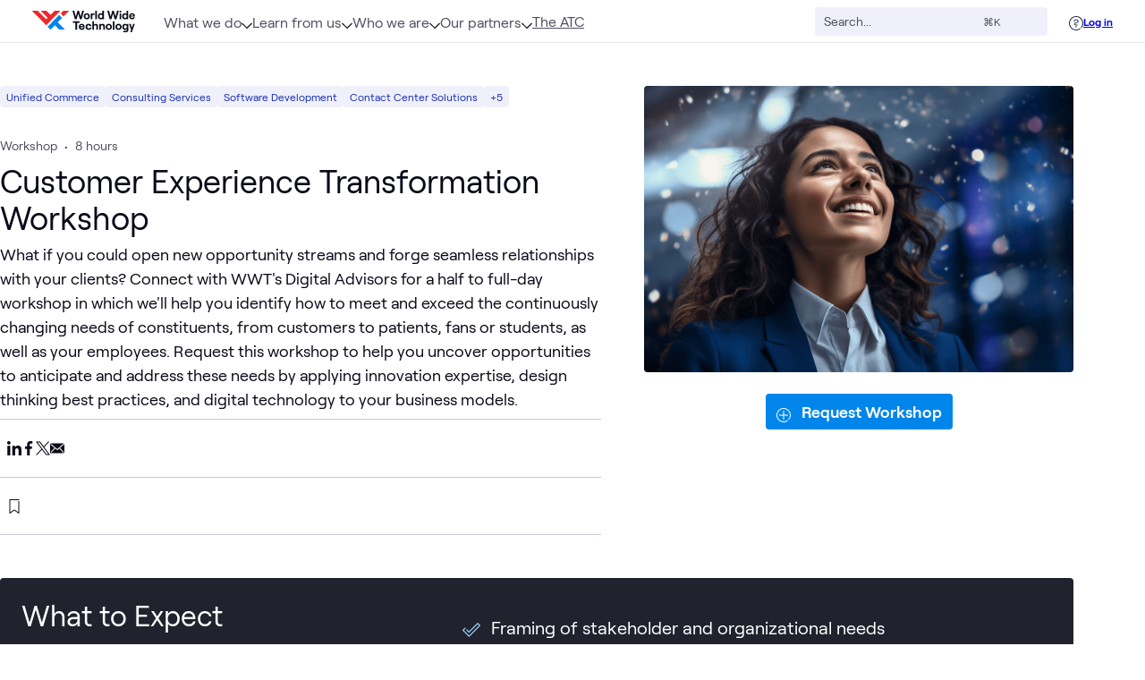

--- FILE ---
content_type: text/css; charset=utf-8
request_url: https://www.wwt.com/_nuxt/FileSvgLoader.B0bFxdU_.css
body_size: 101
content:
svg[data-v-761a5185]{height:1em;position:relative;width:1em}path[data-v-761a5185]{fill:currentColor}


--- FILE ---
content_type: text/css; charset=utf-8
request_url: https://www.wwt.com/_nuxt/Details.Dcq0KHPD.css
body_size: 497
content:
.gray-scale[data-v-e52c8b67]{filter:grayscale(100%)}.gray-scale[data-v-e52c8b67]:hover{filter:none}.icon-container-width[data-v-e52c8b67]{width:9rem}.attachment-name{word-break:break-word;-ms-word-break:break-all;-ms-word-wrap:break-word}.file-svg-small{color:var(--bs-blue-500)!important;width:14px!important}@media screen and (min-width:1166px){.dt\:basis-60[data-v-d1d1f057]{flex-basis:60%}.dt\:basis-40[data-v-d1d1f057]{flex-basis:40%}}.blocks-goals[data-v-d1d1f057] .ckeditor-wysiwyg-content.flow>:where(ul,ol)>:where(li){margin-top:.5rem}.tooltip[data-v-0a8e6cf5]{transform:translateY(-92%)}.text-container[data-v-0a8e6cf5]{width:100%}@media screen and (min-width:1166px){.text-container[data-v-0a8e6cf5]{width:60%}}.image-container[data-v-0a8e6cf5]{width:100%}@media screen and (min-width:1166px){.image-container[data-v-0a8e6cf5]{width:40%}}.two-column .description[data-v-0a8e6cf5]{width:100%}@media screen and (min-width:1166px){.two-column .description[data-v-0a8e6cf5]{flex-basis:40%}}.two-column .bullet-items[data-v-0a8e6cf5]{width:100%}.two-column .bullet-items ul[data-v-0a8e6cf5]{padding-left:0}@media screen and (min-width:1166px){.two-column .bullet-items[data-v-0a8e6cf5]{flex-basis:60%}}.one-column[data-v-0a8e6cf5]{justify-content:flex-start}.one-column .description[data-v-0a8e6cf5]{width:100%}@media screen and (min-width:1166px){.one-column .description[data-v-0a8e6cf5]{flex-basis:60%}}.one-column .bullet-items[data-v-0a8e6cf5]{width:100%}@media screen and (min-width:1166px){.one-column .bullet-items[data-v-0a8e6cf5]{flex-basis:60%}}.one-column[data-v-0a8e6cf5] .description a:-moz-any-link,.two-column[data-v-0a8e6cf5] .description a:-moz-any-link{color:#bf8adf;text-decoration-color:#bf8adf}.one-column[data-v-0a8e6cf5] .description a:any-link,.two-column[data-v-0a8e6cf5] .description a:any-link{color:#bf8adf;text-decoration-color:#bf8adf}.one-column[data-v-0a8e6cf5] .description a:hover,.two-column[data-v-0a8e6cf5] .description a:hover{color:#a499cf;text-decoration-color:#a499cf}


--- FILE ---
content_type: text/css; charset=utf-8
request_url: https://www.wwt.com/_nuxt/default.CouKDRsz.css
body_size: 7566
content:
.dropdown-footer-wrapper .demo-mode-text[data-v-1deaad5f]{color:var(--bs-ink-base);flex:none;font-size:.875rem}.dropdown-footer-wrapper .demo-mode-toggle-wrapper[data-v-1deaad5f]{flex-grow:1;line-height:1;margin-left:.75rem}.dropdown-footer-wrapper .demo-mode-desc[data-v-1deaad5f]{color:var(--bs-ink-light);font-size:.75rem;line-height:1.5;line-height:1rem;margin-top:.25rem}.demo-mode-toggle[data-v-1deaad5f] label.visually-hidden{width:1px}.atom-chat[data-v-1deaad5f]{background-color:var(--bs-bg-base);border-radius:1.5rem;height:90dvh;max-height:800px;overflow:auto;position:fixed;right:0;top:65px;width:100%;z-index:1001;--tw-shadow:-12px 12px 24px rgba(0,0,0,.06),-16px 16px 32px rgba(28,0,135,.2);--tw-shadow-colored:-12px 12px 24px var(--tw-shadow-color),-16px 16px 32px var(--tw-shadow-color);box-shadow:var(--tw-ring-offset-shadow,0 0 #0000),var(--tw-ring-shadow,0 0 #0000),var(--tw-shadow)}@media (min-width:752px){.atom-chat[data-v-1deaad5f]{right:1.5rem;width:24rem}}.additional-nav-option{margin-right:1rem!important}.to-top[data-v-b63a6399]{--tw-bg-opacity:1;background-color:rgb(22 47 180/var(--tw-bg-opacity));--tw-shadow:-4px 4px 12px rgba(0,0,0,.06),-8px 8px 16px rgba(28,0,135,.2);--tw-shadow-colored:-4px 4px 12px var(--tw-shadow-color),-8px 8px 16px var(--tw-shadow-color);box-shadow:var(--tw-ring-offset-shadow,0 0 #0000),var(--tw-ring-shadow,0 0 #0000),var(--tw-shadow)}.to-top[data-v-b63a6399]:hover{--tw-bg-opacity:1;background-color:rgb(83 101 196/var(--tw-bg-opacity))}.social-icon[data-v-69ce081e]{color:var(--bs-ink-base);transition:color .15s ease-in-out}.social-icon[data-v-69ce081e]:hover{color:#0086ea}[data-v-fb8e4e26] .be-related-link-container{align-items:baseline;display:flex;flex-direction:column;gap:.5rem;margin-left:auto;margin-right:auto;max-width:1152px;padding-bottom:.5rem;padding-top:.5rem}@media screen and (min-width:1166px){[data-v-fb8e4e26] .be-related-link-container{flex-direction:row;gap:1.5rem}}[data-v-fb8e4e26] .be-label{color:#000;font-size:.875rem;font-weight:600;white-space:nowrap}[data-v-fb8e4e26] .be-ix-link-block .be-related-link-container .be-list{display:flex;flex-direction:column;flex-wrap:wrap;gap:.5rem}@media screen and (min-width:1166px){[data-v-fb8e4e26] .be-ix-link-block .be-related-link-container .be-list{flex-direction:row;gap:1.5rem}}[data-v-fb8e4e26] .be-ix-link-block .be-related-link-container .be-list .be-list-item{display:flex;font-size:.875rem;white-space:nowrap}[data-v-fb8e4e26] .be-ix-link-block .be-related-link-container .be-list .be-list-item:focus-within,[data-v-fb8e4e26] .be-ix-link-block .be-related-link-container .be-list .be-list-item:hover{color:#006dc7;text-decoration:underline}#page-content .site-footer{margin-left:-1.5rem;width:100vw}.site-footer__logo>path:first-child{fill:var(--bs-bg-invert-base)}@keyframes fade-in-up{0%{opacity:0;transform:translateY(1rem)}to{opacity:1;transform:translateY(0)}}.list-stagger-enter-active,.list-stagger-leave-active{transition:all .35s;transition-delay:calc(var(--index)*.05s)}.list-stagger-enter,.list-stagger-leave-to{opacity:0;transform:translateY(15px)}@keyframes bounceBadgeIn{0%{transform:scale(0)}60%{transform:scale(1.2)}80%{transform:scale(.9)}to{transform:scale(1)}}@keyframes bounceBadge{0%{transform:scale(1)}50%{transform:scale(.9)}to{transform:scale(1)}}@keyframes fadeInUp{to{opacity:1;transform:translateY(0)}}@keyframes scaleIn{to{opacity:1;transform:scale(1)}}@keyframes scaleXIn{to{transform:scaleX(1)}}@keyframes toVisible{to{opacity:1}}@keyframes spinAndAppear{to{opacity:1;transform:rotate(45deg)}}html{box-sizing:border-box;font-size:16px;scroll-behavior:smooth;-ms-text-size-adjust:100%;-webkit-text-size-adjust:100%;-moz-osx-font-smoothing:grayscale;-webkit-font-smoothing:antialiased}.hide-scrollbars{-ms-overflow-style:none;scrollbar-width:none}.hide-scrollbars::-webkit-scrollbar{display:none}.card-wrapper{border-radius:.25rem;overflow:hidden;position:relative;--tw-bg-opacity:1;background-color:rgb(255 255 255/var(--tw-bg-opacity));transition:box-shadow .15s ease}.card-wrapper .details-container{border-bottom-right-radius:.25rem;border-bottom-width:1px;border-right-width:1px;border-top-right-radius:.25rem;border-top-width:1px;--tw-border-opacity:1;border-color:rgb(240 240 250/var(--tw-border-opacity))}.card-link{color:var(--bs-ink-base)}#page-content{position:relative}.main-content>:not(.full-width-layout){margin-inline:auto;max-width:var(--max-width,75rem);padding-block-start:2rem;padding-inline:1.5rem;position:relative;width:100%}@media screen and (max-width: 767px){.main-content>:not(.full-width-layout){padding-top:1rem}}@media screen and (min-width:957px){.main-content>:not(.full-width-layout){padding-block-start:3rem}}.main-content>:not(.full-width-layout).remove-padding{margin-left:-1.5rem;margin-right:-1.5rem;padding-block-start:0;padding-top:0;padding-inline:0;width:calc(100% + 3rem)}.main-content>.wide-mobile-layout:not(.full-width-layout){max-width:40rem}@media screen and (max-width: 1165px){.main-content>.wide-mobile-layout:not(.full-width-layout){padding-top:1rem}}@media screen and (min-width:1166px){.main-content>.wide-mobile-layout:not(.full-width-layout){max-width:1152px;padding-block-start:3rem}}.site-footer{background-color:var(--bs-bg-base);margin-block-start:6rem}@media screen and (min-width:957px){.site-footer{margin-block-start:8rem}}.site-footer.flush-top{margin-block-start:0}.sidebar-grid{--areas-two-col:"content sidebar";--areas-stacked-default:"sidebar" "content";--areas-stacked-reverse:"content" "sidebar";display:grid;grid-gap:1.5rem;grid-template-areas:var(--sb-grid-layout,var(--areas-stacked-default));grid-template-columns:1fr;grid-template-rows:auto auto}.sidebar-grid:where([data-variant=stack-reverse]){--sb-grid-layout:var(--areas-stacked-reverse)}@media (min-width:957px){.sidebar-grid:where(:not(.new-breakpoints)){grid-template-columns:3fr minmax(270px,1fr);grid-template-rows:auto;--sb-grid-layout:var(--areas-two-col)}}@media (min-width:1166px){.sidebar-grid:where(.new-breakpoints){grid-template-columns:3fr minmax(270px,1fr);grid-template-rows:auto;--sb-grid-layout:var(--areas-two-col)}}@media (min-width:752px){.sidebar-grid:where(.new-breakpoints) #content-container,.sidebar-grid:where(.new-breakpoints) .main-content-container{max-width:640px}}@media (min-width:1166px){.sidebar-grid:where(.new-breakpoints) #content-container,.sidebar-grid:where(.new-breakpoints) .main-content-container{max-width:760px}}.dark-gradient-bg{background:radial-gradient(circle at var(--highlight-position,0 0),#162fb4 0,#1d1e48 100%)}.light-gradient-bg{background:transparent;position:relative}.light-gradient-bg:after{content:"";height:calc(100vh - 64px);left:0;min-height:100%;overflow:hidden;position:absolute;right:0;top:0;width:100%;z-index:-1}.blue-gradient-bg,.light-gradient-bg:after{background:radial-gradient(83.47% 222.5% at 94.24% 7.6%,#99cff733 0,#cbc0da14)}.blue-app-bg{background:linear-gradient(338.83deg,#577dcf,#1a229f)}.research-gradient-bg{background:linear-gradient(241.37deg,#0699f5,#0086ea00 48.45%),linear-gradient(120.68deg,#0086ea00 48.95%,#0144bd 89.54%),linear-gradient(22.05deg,#dacde6,#1a007847 55.33%),linear-gradient(138.56deg,#1c008700,#0086eab3 70.3%),linear-gradient(123.74deg,#1c0087 13.53%,#1c00872e 72.05%)}#content-container,.main-content-container{grid-area:content}@media (min-width:957px){#content-container,.main-content-container{max-width:760px}}.line-link:before{background:#0086ea;bottom:0;content:"";height:1px;position:absolute;transform:scaleX(0);transform-origin:top left;transition:all .3s;width:100%}.line-link{padding-bottom:.25rem;position:relative;text-decoration-line:none;transition-duration:.15s;transition-property:all;transition-timing-function:cubic-bezier(.4,0,.2,1)}.line-link:hover{--tw-text-opacity:1;color:rgb(0 134 234/var(--tw-text-opacity))}.line-link:hover:before{transform:scaleX(1)}.line-link.active{display:flex;width:100%}.line-link.active:before{transform:scaleX(1)}figcaption{font-size:.875rem;--tw-text-opacity:1;color:rgb(78 79 95/var(--tw-text-opacity))}.base-pill{border-radius:9999px;margin-bottom:.25rem;margin-right:.25rem;--tw-bg-opacity:1;background-color:rgb(240 240 250/var(--tw-bg-opacity));font-size:.875rem;font-weight:400;padding-left:1rem;padding-right:1rem;--tw-text-opacity:1;color:rgb(22 47 180/var(--tw-text-opacity))}.ckeditor-wysiwyg-content a{word-break:break-word}.event-details>div:not(.box):first-child,.home-content>.block-wrapper:not(.box):first-child,.lab-details-grid .subpage>.block-wrapper:not(.box):first-child,.subpage>div:first-child .block-wrapper:not(.box){padding-top:0}.wwt-cc-banner,.wwt-cc-btn,.wwt-cc-preferences{font-family:Roobert,sans-serif}body.no-scroll{height:100vh;overflow:hidden;width:100vw}:where(ol,ul){list-style:unset;margin-block:unset;margin-inline:unset;margin:unset;padding-block:unset;padding-inline:unset;padding:unset}.button{--btn-main:var(--bs-blue-400);--btn-secondary:var(--bs-blue-300);--btn-highlight:var(--bs-blue-100);background-color:var(--btn-main);border:none;border-radius:.25rem;color:var(--bs-white);font-size:var(--bs-text-md);font-weight:600;line-height:1.5;outline:none;padding:var(--bs-space-1) var(--bs-space-4) calc(var(--bs-space-1)*1.5);position:relative;text-decoration:none;transition:all .1s ease-in-out}.button:active,.button:hover{background-color:var(--btn-secondary)}.button:active{box-shadow:inset 0 0 4px 1px var(--btn-main);transform:scale(.97);transform-origin:center}.button:before{border:.125rem solid transparent;border-radius:.5rem;content:"";height:calc(100% + .5rem);top:-.25rem;right:-.25rem;bottom:-.25rem;left:-.25rem;position:absolute;transition:border-color .125s ease-in-out;width:calc(100% + .5rem)}.button:focus:before{border-color:var(--btn-main)}.button:focus-visible:before{border-color:var(--btn-main)}.button:focus:not(:focus-visible):before{border-color:transparent}.bg-gray-50{background-color:#f7f7fc}.button:where([data-type^=secondary]){--btn-main:var(--bs-plum-400);--btn-secondary:var(--bs-plum-300);--btn-light:var(--bs-plum-10);--btn-highlight:var(--bs-plum-100)}.leading-small{line-height:1.1}.leading-medium{line-height:1.3}.leading-large{line-height:1.5}.transition-all-fast{transition:all .2s}.pointer-events-all{pointer-events:all}.t-1{transition:all .1s}.t-2{transition:all .2s}.t-3{transition:all .3s}.under-footer{margin-bottom:-500px;padding-bottom:500px}.text-ellipsis{overflow:hidden;text-overflow:ellipsis;white-space:nowrap}.svg-xs{display:inline-block;height:1rem;width:1rem}.rounded-svg-container{border-radius:9999px;cursor:pointer;height:1.5rem;width:1.5rem;--tw-bg-opacity:1;background-color:rgb(0 109 199/var(--tw-bg-opacity));--tw-text-opacity:1;color:rgb(255 255 255/var(--tw-text-opacity))}.rounded-svg-container:hover{background:#1d1e48}.svg-container-override{height:2rem;width:2rem}.at-a-glance-svg{height:3.5rem;width:3.5rem;--tw-text-opacity:1;color:rgb(0 109 199/var(--tw-text-opacity))}.at-a-glance-text{font-size:1.25rem;font-weight:500;margin-top:1rem}.w-1200{max-width:1200px}.max-w-text{max-width:760px}@media screen and (min-width:1166px){.dt\:max-w-text{max-width:760px}}.box-shadow{box-shadow:0 1px 4px #35353540}.flex-center{align-items:center;display:flex;flex-direction:column;justify-content:center}.pre-line{white-space:pre-line}.primary-nav-link{line-height:1.5;text-transform:uppercase;--tw-text-opacity:1;color:rgb(255 255 255/var(--tw-text-opacity));text-decoration-line:none}.flex-9{flex:9}.flex-8{flex:8}.flex-7{flex:7}.flex-6{flex:6}.flex-5{flex:5}.flex-4{flex:4}.flex-3{flex:3}.flex-2{flex:2}.focus\:outline-none:focus,.outline-none{outline:0}.focus\:outline-blue:focus,.outline-blue{outline:2px solid #006dc7}.blurred-overlay{background-color:#0a0b19b3}.pad-b-0{padding-bottom:0}.pad-b-1{padding-bottom:1.5rem}.pad-t-0{padding-top:0}.pad-t-1{padding-top:1.5rem}.w-lg>div:not(.tabbed-content){max-width:50rem}.w-2xl>div,.w-xl>div{max-width:1152px}.w-2xl>div>div{max-width:100%}.z--50{z-index:-50}.vid-embed figure.media{height:0;padding-bottom:56.25%;position:relative;width:100%}.vid-embed figure.media iframe{height:100%;position:absolute;top:0;width:100%}.vid-embed.half figure.media{margin:0 auto;padding-bottom:28.125%;width:50%}@media screen and (max-width:768px){.vid-embed.half figure.media{padding-bottom:inherit;width:100%}}.vid-embed.threeQuarter figure.media{margin:0 auto;padding-bottom:42.1875%;width:75%}@media screen and (max-width:768px){.vid-embed.threeQuarter figure.media{padding-bottom:inherit;width:100%}}.no-styles div.card-container div.each-card{background:transparent;box-shadow:0 0;padding:0}.no-styles>div .two-col-card{padding:.5rem}.no-styles>div .two-col-card:hover{box-shadow:0 0;transform:scale(1)}.has-sidebar .col-border div>.first-col:after{display:none}@media screen and (min-width:768px){.col-border div>.first-col{padding-right:2rem;position:relative}.col-border div>.first-col:after{background-color:#c9cad9;bottom:0;content:"";margin-top:auto;position:absolute;right:0;top:0;width:2px}.col-border div>.second-col{padding-left:2rem}}.bg-blue-lightest,.bg-grey-lightest,.black-bg{background:#f0f0fa}.highlight-share-popover{animation:share-this .36s linear forwards;z-index:1}.highlight-share-popover:before{border-color:#fff transparent;border-style:solid;border-width:.6rem .6rem 0;bottom:100%;content:"";height:0;left:50%;margin:0;position:absolute;transform:translate(-50%);width:0;z-index:5}.highlight-share-popover ul{border-radius:5px;box-shadow:0 2px 10px #0000004d;display:flex;left:50%;margin:0 0 1rem;min-width:140px;position:absolute;transform:translate(-50%,-120%);white-space:nowrap;--tw-bg-opacity:1;background-color:rgb(255 255 255/var(--tw-bg-opacity));padding:.5rem;--tw-text-opacity:1;color:rgb(10 11 25/var(--tw-text-opacity))}.highlight-share-popover ul li{align-items:center;display:flex;height:1.5rem;justify-content:center;line-height:1.25;margin:0 .75rem;text-align:center;width:1.5rem}.highlight-share-popover ul li a{align-items:center;display:flex;height:100%;justify-content:center;width:100%;--tw-text-opacity:1;color:rgb(10 11 25/var(--tw-text-opacity))}.highlight-share-popover ul li a:hover{--tw-text-opacity:1;color:rgb(0 109 199/var(--tw-text-opacity))}.highlight-share-popover ul li a{transition:all .2s}.highlight-share-popover ul li a svg{height:1rem;width:1rem}@keyframes share-this{0%{opacity:0;transform:matrix(.97,0,0,1,0,12)}20%{opacity:.7;transform:matrix(.99,0,0,1,0,2)}40%{opacity:1;transform:matrix(1,0,0,1,0,-1)}70%{opacity:1;transform:scale(1)}to{opacity:1;transform:scale(1)}}.rotate-x{transform:rotateX(180deg)}.glass{filter:blur(8px)}.hover-text-underline:hover{cursor:pointer;text-decoration:underline!important}a.icon-link{display:block;line-height:0}.content-grid{display:grid;grid-template-columns:1fr}.content-grid .grid-item{grid-template-areas:"content"}@media screen and (min-width:768px){.content-grid{grid-template-columns:120px 2fr 1fr 120px}.content-grid .grid-item{grid-column:1/-1;grid-template-areas:". content . ."}}@media (min-width:1102px){.content-grid{grid-template-columns:1fr 800px 400px 1fr}}.card{--tw-text-opacity:1;background:#fff;box-shadow:0 .25rem .5rem #1b2b340f;color:rgb(78 79 95/var(--tw-text-opacity));display:grid;grid-gap:.5rem 0;transition:all .2s}.card:hover{box-shadow:0 1rem 1.5rem #1a233f1a,0 .25rem .5rem #1b2b340f;transform:scale(1.005)}.card a{color:#0a0b19;text-decoration:none}.card a:hover{color:#006dc7}.card .meta{grid-area:meta}.card .title{grid-area:title}.card .excerpt{grid-area:excerpt}.card .details{grid-area:details}.card .image{grid-area:image}.card iframe{height:100%;-o-object-fit:cover;object-fit:cover;-o-object-position:center;object-position:center;width:100%}.card .card-excerpt{grid-column:1/-1;grid-row:3/4}.card .card-details{grid-column:1/-1;grid-row:4/-1}.card .icon{height:1.25rem;width:1.25rem}.card .categories{list-style:none}.landscape{grid-template-areas:"meta" "title" "excerpt" "details";grid-template-columns:1fr;grid-template-rows:auto auto 1fr auto;max-width:50rem;min-height:13.5rem;padding:16px}.landscape .featured-image{display:none}.portrait{grid-template-areas:"meta" "title" "excerpt" "details";grid-template-columns:1fr;grid-template-rows:auto auto 1fr auto;max-width:24rem;min-height:18.8rem;padding:16px;z-index:10}.portrait .featured-image{display:none}.landscape-with-image{grid-template-areas:"meta bookmark image" "title title image" "excerpt excerpt image" "details details image";grid-template-columns:2fr 1fr 1fr;grid-template-rows:auto auto 1fr auto;max-width:50rem;min-height:13.5rem}.landscape-with-image .featured-image{grid-area:image;height:100%;-o-object-fit:cover;object-fit:cover;-o-object-position:center;object-position:center;width:100%}.portrait-image-bigger{grid-template-areas:"meta image" "title image" "excerpt image" "details image";grid-template-columns:1fr 1fr;grid-template-rows:auto auto 1fr auto;height:23.75rem;max-width:49.5rem;grid-column-gap:24px}.portrait-image-bigger .featured-image{grid-area:image;height:100%;-o-object-fit:cover;object-fit:cover;-o-object-position:center;object-position:center;width:100%}.landscape-image-first{grid-template-areas:"image meta" "image title" "image excerpt" "image details";grid-template-columns:1fr 2fr;grid-template-rows:auto auto 1fr auto;max-width:50rem;min-height:13.5rem}.landscape-image-first .featured-image{grid-area:image;height:100%;-o-object-fit:cover;object-fit:cover;-o-object-position:center;object-position:center;width:100%}.landscape-image-first .meta{padding-right:1rem;padding-top:1rem}.landscape-image-first .details{padding-bottom:1rem}.landscape-with-image .bookmark-icon,.landscape-with-image .details,.landscape-with-image .excerpt,.landscape-with-image .meta,.landscape-with-image .title{padding-left:1rem;padding-right:1rem}.landscape-with-image .title{padding-top:1rem}.landscape-with-image .details{padding-bottom:1rem}.portrait-image-bigger .details,.portrait-image-bigger .excerpt,.portrait-image-bigger .meta,.portrait-image-bigger .title{padding-left:1rem}.portrait-image-bigger .meta{padding-top:1rem}.portrait-image-bigger .details{padding-bottom:1rem}.portrait-image-bigger .title{padding-top:1rem}.card-marker{width:1.25rem}@media screen and (min-width:957px){.card-marker{width:1.375rem}}.card-text-vertical{transform:rotate(180deg)}@supports (writing-mode:vertical-rl){.card-text-vertical{writing-mode:vertical-rl}}button.primary{border-width:0;--tw-bg-opacity:1;background-color:rgb(0 109 199/var(--tw-bg-opacity));font-family:Roobert,system-ui,BlinkMacSystemFont,-apple-system,Segoe UI,Roboto,Oxygen,Ubuntu,Cantarell,Fira Sans,Droid Sans,Helvetica Neue,sans-serif;font-size:.875rem;padding:.5rem 2rem;--tw-text-opacity:1;color:rgb(255 255 255/var(--tw-text-opacity))}button.primary:hover{--tw-bg-opacity:1;background-color:rgb(0 134 234/var(--tw-bg-opacity))}button.secondary{border-width:0;margin-left:.25rem;margin-right:.25rem;--tw-bg-opacity:1;background-color:rgb(201 202 217/var(--tw-bg-opacity));font-family:Roobert,system-ui,BlinkMacSystemFont,-apple-system,Segoe UI,Roboto,Oxygen,Ubuntu,Cantarell,Fira Sans,Droid Sans,Helvetica Neue,sans-serif;font-size:.875rem;padding:.5rem 2rem}button.secondary:hover{--tw-bg-opacity:1;background-color:rgb(163 164 183/var(--tw-bg-opacity))}.guillotine-button{align-items:center;display:flex;font-size:1.125rem;font-weight:700;justify-content:space-between;margin-bottom:1rem;margin-top:1rem;min-height:3.25rem;padding:1rem;text-transform:uppercase;width:100%}.guillotine-button svg{height:23px;width:23px}.careers-blue-button{align-items:center;border:2px solid #006dc7;cursor:pointer;display:flex;font-weight:700;height:2.5rem;justify-content:center;margin-left:2rem;margin-right:2rem;margin-top:1.5rem;width:100%;--tw-text-opacity:1;color:rgb(0 109 199/var(--tw-text-opacity))}@media screen and (min-width:440px){.careers-blue-button{width:16rem}}@media screen and (min-width:957px) and (max-width:1102px){.careers-blue-button{margin-left:1rem;margin-right:1rem}}.careers-blue-button:hover{--tw-bg-opacity:1;background-color:rgb(0 109 199/var(--tw-bg-opacity));--tw-text-opacity:1;color:rgb(255 255 255/var(--tw-text-opacity))}.page-title{font-size:2rem;margin-bottom:2rem;margin-top:4rem}.page-header{grid-area:page-header}.title{font-size:1.25rem}.ckeditor-wysiwyg-content ol,.ckeditor-wysiwyg-content ul{margin-left:2rem}.ckeditor-wysiwyg-content ol ol,.ckeditor-wysiwyg-content ol ul,.ckeditor-wysiwyg-content ul ol,.ckeditor-wysiwyg-content ul ul{margin-bottom:.25rem;margin-left:1.5rem;margin-top:.25rem}.ckeditor-wysiwyg-content ul li,.ckeditor-wysiwyg-content ul ul ul ul li,.ckeditor-wysiwyg-content ul ul ul ul ul ul ul li{list-style-type:disc}.ckeditor-wysiwyg-content ul ul li,.ckeditor-wysiwyg-content ul ul ul ul ul li,.ckeditor-wysiwyg-content ul ul ul ul ul ul ul ul li{list-style-type:circle}.ckeditor-wysiwyg-content ul ul ul li,.ckeditor-wysiwyg-content ul ul ul ul ul ul li,.ckeditor-wysiwyg-content ul ul ul ul ul ul ul ul ul li{list-style-type:square}.ckeditor-wysiwyg-content ol li,.ckeditor-wysiwyg-content ol ol ol ol li,.ckeditor-wysiwyg-content ol ol ol ol ol ol ol li{list-style-type:decimal}.ckeditor-wysiwyg-content ol ol li,.ckeditor-wysiwyg-content ol ol ol ol ol li,.ckeditor-wysiwyg-content ol ol ol ol ol ol ol ol li{list-style-type:lower-alpha}.ckeditor-wysiwyg-content ol ol ol li,.ckeditor-wysiwyg-content ol ol ol ol ol ol li,.ckeditor-wysiwyg-content ol ol ol ol ol ol ol ol ol li{list-style-type:lower-roman}.ckeditor-wysiwyg-content li{margin-bottom:.25rem}.ckeditor-wysiwyg-content iframe{display:block}.ckeditor-wysiwyg-content .quote,.ckeditor-wysiwyg-content aside{display:flex;font-size:1.5rem;max-width:60rem;position:relative}.ckeditor-wysiwyg-content .quote:before,.ckeditor-wysiwyg-content aside:before{background-image:url("data:image/svg+xml;charset=utf-8,%3Csvg xmlns='http://www.w3.org/2000/svg' fill='none' viewBox='0 0 32 27'%3E%3Cpath stroke='%23CBC0DA' d='M14.333 9.085h.5V.5h-3.429C8.166.5 5.423 1.907 3.5 4.318c-1.915 2.403-3 5.78-3 9.719v12.352h8.576V14.393c0-1.704.412-3.038 1.096-3.934.674-.881 1.638-1.374 2.848-1.374zm16.667 0h.5V.5h-3.43c-3.238 0-5.98 1.407-7.903 3.818-1.916 2.403-3 5.78-3 9.719v12.352h8.575V14.393c0-1.698.435-3.033 1.133-3.93.69-.888 1.656-1.378 2.812-1.378z'/%3E%3C/svg%3E");background-position:50%;background-repeat:no-repeat;background-size:100%;content:"";display:block;flex-shrink:0;height:2rem;margin-right:1rem;transform:translate(0);width:2rem}.ckeditor-wysiwyg-content .quote p,.ckeditor-wysiwyg-content aside p{font-size:1.5rem;line-height:1.25;margin:0;--tw-text-opacity:1;color:rgb(99 66 145/var(--tw-text-opacity))}.ckeditor-wysiwyg-content .quote cite.quote-attribution,.ckeditor-wysiwyg-content aside cite.quote-attribution{display:block;font-size:1rem;--tw-text-opacity:1;color:rgb(78 79 95/var(--tw-text-opacity))}.bg-blue-lightest .ckeditor-wysiwyg-content .quote:after,.bg-blue-lightest .ckeditor-wysiwyg-content .quote:before,.bg-grey-lightest .ckeditor-wysiwyg-content .quote:after,.bg-grey-lightest .ckeditor-wysiwyg-content .quote:before{--tw-bg-opacity:1;background-color:rgb(240 240 250/var(--tw-bg-opacity))}.ckeditor-wysiwyg-content .quote-box{font-weight:600;margin:3rem 0;position:relative;text-align:center}.ckeditor-wysiwyg-content .quote-box,.ckeditor-wysiwyg-content .quote-box p{font-size:1.5rem;--tw-text-opacity:1;color:rgb(0 109 199/var(--tw-text-opacity))}.ckeditor-wysiwyg-content .quote-box p{line-height:1.25}@media screen and (min-width:576px){.ckeditor-wysiwyg-content .quote-box p{font-size:2rem}}.ckeditor-wysiwyg-content figure figcaption{margin-top:.5rem}.ckeditor-wysiwyg-content .image{text-align:center}.ckeditor-wysiwyg-content .image,.ckeditor-wysiwyg-content .image img{margin-left:auto;margin-right:auto}.ckeditor-wysiwyg-content .image.image-style-align-left,.ckeditor-wysiwyg-content .image.image-style-align-right{width:50%}.ckeditor-wysiwyg-content .image.image-style-align-left{float:left;margin-right:1.5rem}.ckeditor-wysiwyg-content .image.image-style-align-right{float:right;margin-left:1.5rem}.ckeditor-wysiwyg-content .ck-cta{align-items:center;border-radius:.25rem;margin-left:auto;margin-right:auto;width:100%;--tw-bg-opacity:1;background-color:rgb(240 240 250/var(--tw-bg-opacity));font-size:1.5rem;font-weight:700;padding:1.5rem;text-align:center;--tw-text-opacity:1;color:rgb(28 0 135/var(--tw-text-opacity))}@media (min-width:576px){.ckeditor-wysiwyg-content .ck-cta{text-align:left}}.ckeditor-wysiwyg-content .ck-cta{display:grid;gap:1.5rem;grid-template-columns:1fr}@media screen and (min-width:576px){.ckeditor-wysiwyg-content .ck-cta{grid-auto-flow:column}}.ckeditor-wysiwyg-content .ck-cta>a{border-radius:.25rem;--tw-bg-opacity:1;background-color:rgb(28 0 135/var(--tw-bg-opacity));font-size:1.125rem;font-weight:700;padding:.5rem 1.5rem;text-align:center;--tw-text-opacity:1;color:rgb(255 255 255/var(--tw-text-opacity));text-decoration-line:none;--tw-shadow:0 0 #0000;--tw-shadow-colored:0 0 #0000;letter-spacing:.02em;line-height:1.25;min-width:33%;place-self:center}.ckeditor-wysiwyg-content .ck-cta>a,.ckeditor-wysiwyg-content .ck-cta>a:hover{box-shadow:var(--tw-ring-offset-shadow,0 0 #0000),var(--tw-ring-shadow,0 0 #0000),var(--tw-shadow)}.ckeditor-wysiwyg-content .ck-cta>a:hover{--tw-bg-opacity:1;background-color:rgb(73 51 159/var(--tw-bg-opacity));--tw-shadow:0 0 #0000;--tw-shadow-colored:0 0 #0000}.ckeditor-wysiwyg-content .ckeditor-iframe-container-16-9{clear:both;display:block;height:0;margin:0 auto;overflow:hidden;padding-bottom:56.25%;position:relative}.ckeditor-wysiwyg-content .ckeditor-iframe-container-16-9>iframe{height:100%;left:0;position:absolute;top:0;width:100%}.ckeditor-wysiwyg-content .ckeditor-iframe-container{clear:both}.ckeditor-wysiwyg-content .ckeditor-iframe-container>iframe{border-width:0;box-sizing:border-box;display:block;margin:0 auto;max-width:100%}#page-content .content .ck-cta a{background-color:rgb(28 0 135/var(--tw-bg-opacity))}#page-content .content .ck-cta a,#page-content .content .ck-cta a:hover{--tw-bg-opacity:1;--tw-text-opacity:1;color:rgb(255 255 255/var(--tw-text-opacity));text-decoration-line:none;--tw-shadow:0 0 #0000;--tw-shadow-colored:0 0 #0000;box-shadow:var(--tw-ring-offset-shadow,0 0 #0000),var(--tw-ring-shadow,0 0 #0000),var(--tw-shadow)}#page-content .content .ck-cta a:hover{background-color:rgb(73 51 159/var(--tw-bg-opacity))}.video-container{clear:both;height:0;margin-left:auto;margin-right:auto;overflow:hidden;padding-bottom:56.25%;position:relative;width:unset}.video-container embed,.video-container iframe,.video-container object{height:100%;left:0;position:absolute;top:0;width:100%}.video-container-tight{height:0;padding-bottom:56.25%;position:relative;width:unset}.video-container-tight embed,.video-container-tight iframe,.video-container-tight object{height:100%;left:0;position:absolute;top:0;width:100%}#article-content h2,.heading-anchor,.insight-content h2,.location-content h2,.profile-content h2{position:relative}#article-content h2 .title-anchor,.heading-anchor .title-anchor,.insight-content h2 .title-anchor,.location-content h2 .title-anchor,.profile-content h2 .title-anchor{font-size:.75rem;--tw-text-opacity:1;color:rgb(0 109 199/var(--tw-text-opacity));cursor:default;font-weight:600;min-width:10rem;opacity:0;text-decoration-line:none;transition:width .15s ease-in-out}#article-content h2 .title-anchor .title-anchor-container,.heading-anchor .title-anchor .title-anchor-container,.insight-content h2 .title-anchor .title-anchor-container,.location-content h2 .title-anchor .title-anchor-container,.profile-content h2 .title-anchor .title-anchor-container{align-items:center;display:flex}#article-content h2 .title-anchor .title-anchor-text,.heading-anchor .title-anchor .title-anchor-text,.insight-content h2 .title-anchor .title-anchor-text,.location-content h2 .title-anchor .title-anchor-text,.profile-content h2 .title-anchor .title-anchor-text{line-height:1.5;margin-left:.5rem}#article-content h2 .title-anchor .title-anchor-text:before,.heading-anchor .title-anchor .title-anchor-text:before,.insight-content h2 .title-anchor .title-anchor-text:before,.location-content h2 .title-anchor .title-anchor-text:before,.profile-content h2 .title-anchor .title-anchor-text:before{content:attr(copy-text)}@media (min-width:768px){#article-content h2 .title-anchor,.heading-anchor .title-anchor,.insight-content h2 .title-anchor,.location-content h2 .title-anchor,.profile-content h2 .title-anchor{font-size:.875rem;font-weight:400;opacity:0}}#article-content h2 .title-anchor svg,.heading-anchor .title-anchor svg,.insight-content h2 .title-anchor svg,.location-content h2 .title-anchor svg,.profile-content h2 .title-anchor svg{display:inline;height:.75rem;width:.75rem;--tw-text-opacity:1;color:rgb(0 109 199/var(--tw-text-opacity))}@media (min-width:768px){#article-content h2 .title-anchor svg,.heading-anchor .title-anchor svg,.insight-content h2 .title-anchor svg,.location-content h2 .title-anchor svg,.profile-content h2 .title-anchor svg{height:1rem;width:1rem}}.show-anchor{scroll-margin-top:5.5rem}@media (min-width:768px){.show-anchor{scroll-margin-top:6.5rem}}.show-anchor .title-anchor{opacity:1;position:absolute;top:-1rem}.show-anchor .title-anchor:hover{opacity:1}@media (min-width:768px){.show-anchor .title-anchor{opacity:0;top:-1.1rem}}.show-anchor:hover .title-anchor{cursor:pointer;opacity:1;pointer-events:auto}.landing-styles .show-anchor{scroll-margin-top:9.5rem}@media (min-width:768px){.landing-styles{scroll-margin-top:8.5rem}}.ckeditor-wysiwyg-content .title-anchor{display:none}.ckeditor-wysiwyg-content .heading-anchor{scroll-margin-top:6.5rem}@media (min-width:957px){.ckeditor-wysiwyg-content .heading-anchor{scroll-margin-top:5.25rem}}.show-article-anchors .heading-anchor{scroll-margin-top:6.5rem}@media (min-width:768px){.show-article-anchors .heading-anchor{scroll-margin-top:7rem}}@media (min-width:957px){.show-article-anchors .heading-anchor{scroll-margin-top:5.25rem}}.show-article-anchors .heading-anchor.scroll-margin-top{scroll-margin-top:8.5rem}@media (min-width:768px){.show-article-anchors .heading-anchor.scroll-margin-top{scroll-margin-top:9rem}}@media (min-width:957px){.show-article-anchors .heading-anchor.scroll-margin-top{scroll-margin-top:5.25rem}}.show-article-anchors .title-anchor{display:inline;opacity:1;position:absolute;scroll-margin-top:7.5rem;top:-1rem}@media (min-width:768px){.show-article-anchors .title-anchor{opacity:0;top:-1.1rem}}.show-article-anchors>.heading-anchor:hover .title-anchor{cursor:pointer;opacity:1;pointer-events:auto}#article-content cite{display:block}.communities-tab{border-bottom-width:4px;border-color:transparent;cursor:pointer;display:inline-block;margin-right:.5rem;padding:.25rem .5rem;text-align:center;--tw-text-opacity:1;color:rgb(78 79 95/var(--tw-text-opacity));text-decoration-line:none;transition:color .2s,transform .4s}@media screen and (min-width:768px){.communities-tab{margin-right:1rem}}@media screen and (min-width:957px){.communities-tab{margin-right:1.5rem}}.communities-tab:last-child{margin-right:0}.communities-tab.active-tab{--tw-border-opacity:1;border-color:rgb(0 134 234/var(--tw-border-opacity));font-weight:600}.billboard-grid{display:grid;gap:.5rem;grid-template-columns:repeat(auto-fill,minmax(min(15.5rem,100%),1fr))}.billboard-card{border-radius:.25rem;display:flex;flex-direction:column;height:10.875rem;justify-content:flex-end;-o-object-fit:cover;object-fit:cover;overflow:hidden;position:relative;width:100%}.billboard-card:focus{box-shadow:0 0 0 2px #fff,0 0 0 4px #0086ea;outline:none}.billboard-card:focus,.billboard-card:hover{transition-timing-function:ease-out}.billboard-card:focus .desc,.billboard-card:hover .desc{margin-top:.25rem;max-height:76px;opacity:1;transition:max-height .2s ease-out,opacity .2s ease-out .1s}.billboard-card .img-wrapper{height:100%;position:relative;width:100%}.billboard-card img{border-radius:.25rem;height:100%;width:100%}.billboard-card .content{bottom:0;padding:2rem 1rem 1rem;position:absolute;width:100%}.billboard-card .title{display:-webkit-box;font-size:1rem;font-weight:600;line-height:1.625;margin:0;position:relative;-webkit-line-clamp:2;-webkit-box-orient:vertical;overflow:hidden}.billboard-card .title.alt-hover{font-size:.875rem;line-height:1.25;-webkit-line-clamp:3}.billboard-card .desc{font-size:.875rem;line-height:1.4;max-height:0;opacity:0;overflow:hidden;transition:max-height .2s ease-in,opacity .1s ease-in}@media screen and (max-width: 767px){.billboard-card .desc{margin-top:.25rem;max-height:76px;opacity:1}}.ck-content,.ck-field{color:#4e4f5f;overflow-wrap:break-word;-moz-user-select:text;user-select:text;-webkit-user-select:text;word-wrap:break-word}.ck-content h2,.ck-content h3,.ck-content h4,.ck-content h5,.ck-content h6,.ck-field h2,.ck-field h3,.ck-field h4,.ck-field h5,.ck-field h6{font-weight:700;margin-top:1.25rem}.ck-content h2,.ck-field h2{font-size:2rem}.ck-content h3,.ck-field h3{font-size:1.5rem}.ck-content h4,.ck-field h4{font-size:1.25rem}.ck-content h5,.ck-field h5{font-size:1rem}.ck-content h6,.ck-field h6{font-size:.875rem}.ck-content ol,.ck-content ul,.ck-field ol,.ck-field ul{margin:1rem 0 1rem 1rem;padding-inline-start:0}.ck-content ol ol,.ck-content ol ul,.ck-content ul ol,.ck-content ul ul,.ck-field ol ol,.ck-field ol ul,.ck-field ul ol,.ck-field ul ul{margin:.25rem 0 .25rem 1.5rem}.ck-content ul li,.ck-content ul ul ul ul li,.ck-content ul ul ul ul ul ul ul li,.ck-field ul li,.ck-field ul ul ul ul li,.ck-field ul ul ul ul ul ul ul li{list-style-type:disc}.ck-content ul ul li,.ck-content ul ul ul ul ul li,.ck-content ul ul ul ul ul ul ul ul li,.ck-field ul ul li,.ck-field ul ul ul ul ul li,.ck-field ul ul ul ul ul ul ul ul li{list-style-type:circle}.ck-content ul ul ul li,.ck-content ul ul ul ul ul ul li,.ck-content ul ul ul ul ul ul ul ul ul li,.ck-field ul ul ul li,.ck-field ul ul ul ul ul ul li,.ck-field ul ul ul ul ul ul ul ul ul li{list-style-type:square}.ck-content ol li,.ck-content ol ol ol ol li,.ck-content ol ol ol ol ol ol ol li,.ck-field ol li,.ck-field ol ol ol ol li,.ck-field ol ol ol ol ol ol ol li{list-style-type:decimal}.ck-content ol ol li,.ck-content ol ol ol ol ol li,.ck-content ol ol ol ol ol ol ol ol li,.ck-field ol ol li,.ck-field ol ol ol ol ol li,.ck-field ol ol ol ol ol ol ol ol li{list-style-type:lower-alpha}.ck-content ol ol ol li,.ck-content ol ol ol ol ol ol li,.ck-content ol ol ol ol ol ol ol ol ol li,.ck-field ol ol ol li,.ck-field ol ol ol ol ol ol li,.ck-field ol ol ol ol ol ol ol ol ol li{list-style-type:lower-roman}.ck-content li,.ck-field li{margin-bottom:.25rem}.ck-content p,.ck-field p{margin-bottom:1rem;margin-top:1rem}.ck-content a,.ck-field a{background-color:#00aaad1a;-webkit-box-decoration-break:clone;box-decoration-break:clone;box-shadow:6px 0 #00aaad1a,-6px 0 #00aaad1a;color:#006dc7;text-decoration:none;transition:all .2s ease-in-out}.ck-content a:hover,.ck-field a:hover{background-color:#0081da1a;box-shadow:6px 0 #0081da1a,-6px 0 #0081da1a;color:#1c0087}.ck-content aside,.ck-field aside{border-left:2px solid #4e4f5f;color:#4e4f5f;font-weight:600;max-width:60rem;padding-left:.5rem;position:relative}h2.large-heading-2{font-size:48px;line-height:110%}h2.small-heading-2{font-size:16px;line-height:150%}.ck.ck-button.ck-heading_large-heading2{font-family:Roobert,sans-serif;font-size:30px;font-weight:400}.ck.ck-button.ck-heading_small-heading2{font-family:Roobert,sans-serif;font-size:16px;font-weight:400}.ck.ck-content span.roobert-semibold-600{font-family:Roobert,sans-serif;font-style:bold;font-weight:600}.ck.ck-content span.roobert-regular-400{font-family:Roobert,sans-serif;font-style:normal;font-weight:400}.ck.ck-content span.roobert-italic-400{font-family:Roobert,sans-serif;font-style:italic;font-weight:400}.ck.ck-content span.roobert-light-300{font-family:Roobert,sans-serif;font-style:normal;font-weight:300}.ck.ck-content span.roobert-light-italic-300{font-family:Roobert,sans-serif;font-style:italic;font-weight:300}.page-content-wrapper{padding-top:0}.skip{margin-left:-9999px;z-index:9999}.skip:focus{margin:0}.toast-container{align-items:flex-end;bottom:.5rem;display:flex;flex-direction:column-reverse;position:fixed;right:.5rem;width:clamp(17rem,100vw - 3rem,25rem);z-index:999}.toast-container .bs-toast{margin-left:0;margin-right:0}@media screen and (max-width:576px){.toast-container{left:50%;transform:translate(-50%)}}body.scroll-lock{overflow:hidden;padding-right:var(--scrollbar-width,0)}.portal-wrapper{height:0;margin:auto;max-width:var(--max-width,75rem);position:relative;width:100%}[aria-label=manage-event]{align-items:baseline!important;font-size:14px!important;font-weight:400;position:absolute;right:2rem;z-index:30}[aria-label=manage-event]>.icon-slot{width:12px!important}


--- FILE ---
content_type: text/css; charset=utf-8
request_url: https://www.wwt.com/_nuxt/FullScreenModal.DQ_02qtl.css
body_size: 382
content:
.modal-container[data-v-184d2286]{z-index:9999}.video-modal-wrapper[data-v-184d2286]{pointer-events:none}.video-modal-overlay[data-v-184d2286]{background-color:#0a0b1999}iframe[data-v-184d2286]{height:100%;width:100%}iframe[data-v-184d2286] img{left:50%;position:absolute;top:50%;transform:translate(-50%,-50%)}.video-modal[data-v-184d2286]{height:75%;pointer-events:all;width:75%}


--- FILE ---
content_type: text/css
request_url: https://tags.srv.stackadapt.com/sa.css
body_size: -11
content:
:root {
    --sa-uid: '0-9aff32bb-3630-51d8-6ea8-a7045f67e574';
}

--- FILE ---
content_type: text/javascript; charset=utf-8
request_url: https://www.wwt.com/_nuxt/ghZAAL6y.js
body_size: 577
content:
import{dE as L,a8 as M,dD as S,dF as j}from"./CdbsfInA.js";var y=L,D=function(){return y.Date.now()},N=D,O=S,x=N,I=j,R="Expected a function",A=Math.max,U=Math.min;function X(h,i,a){var u,f,l,o,n,r,d=0,E=!1,c=!1,v=!0;if(typeof h!="function")throw new TypeError(R);i=I(i)||0,O(a)&&(E=!!a.leading,c="maxWait"in a,l=c?A(I(a.maxWait)||0,i):l,v="trailing"in a?!!a.trailing:v);function g(e){var t=u,s=f;return u=f=void 0,d=e,o=h.apply(s,t),o}function C(e){return d=e,n=setTimeout(m,i),E?g(e):o}function W(e){var t=e-r,s=e-d,k=i-t;return c?U(k,l-s):k}function _(e){var t=e-r,s=e-d;return r===void 0||t>=i||t<0||c&&s>=l}function m(){var e=x();if(_(e))return b(e);n=setTimeout(m,W(e))}function b(e){return n=void 0,v&&u?g(e):(u=f=void 0,o)}function p(){n!==void 0&&clearTimeout(n),d=0,u=r=f=n=void 0}function F(){return n===void 0?o:b(x())}function T(){var e=x(),t=_(e);if(u=arguments,f=this,r=e,t){if(n===void 0)return C(r);if(c)return clearTimeout(n),n=setTimeout(m,i),g(r)}return n===void 0&&(n=setTimeout(m,i)),o}return T.cancel=p,T.flush=F,T}var $=X;const z=M($);export{z as _,$ as d};


--- FILE ---
content_type: text/javascript; charset=utf-8
request_url: https://www.wwt.com/_nuxt/C_TAkP3T.js
body_size: 559
content:
import{s,z as u,bo as c,c as m,b as o,o as f,a as g,g as p,f as h,k as x,cB as B,F as b,d as k}from"./CdbsfInA.js";const w=["href"],E={__name:"EditPageLink",props:{adminUrl:{type:String,default:null},useNewBreakpoints:{type:Boolean,default:!1},shadow:{type:Boolean,default:!1}},setup(e){const{currentUser:n}=s(u()),{demoModeEnabled:d,demoModeLoading:r}=s(c()),l=e,i=m(()=>{var t;return!!((t=n.value)!=null&&t.internal&&l.adminUrl&&!d.value&&!r.value)});return(t,a)=>o(i)?(f(),g("div",{key:0,id:"internal-only",class:b(["hidden absolute right-6 top-0 h-6 items-center",[e.useNewBreakpoints?"wm:flex":"md:flex",{"bg-gray-100 rounded-md p-2":e.shadow}]])},[p("a",{href:e.adminUrl,target:"_blank",title:"Edit Page",id:"edit-page",class:"flex gap-2 items-center text-blue-500 no-underline text-sm"},[a[0]||(a[0]=h(" Edit page ")),x(o(B),{class:"w-3 h-3 text-blue-500"})],8,w)],2)):k("",!0)}};export{E as _};


--- FILE ---
content_type: text/javascript; charset=utf-8
request_url: https://www.wwt.com/_nuxt/4Q2WIdwo.js
body_size: 21933
content:
import{_ as sr,o as E,a as q,k as X,b as c,eZ as Zr,g as O,t as z,bu as pt,i as k,c as R,K as ee,bS as or,M as Qe,N as Ye,e as V,F as ce,d as D,eG as en,w as me,f as Ee,cb as Nt,f$ as Pt,q as tn,z as _t,s as qe,u as rn,x as nn,bw as sn,bv as on,bi as an,ab as qt,E as ln,ag as Ze,b1 as Ft,ck as un,bb as cn,bc as dn,m as Dt,v as jt,b9 as Fe,ch as De,cj as pn,aV as Lt,H as fn,aW as hn,cH as mn,cw as yn}from"./CdbsfInA.js";import{w as ar,e as vn}from"./BSCTo11c.js";import{_ as wn}from"./ghZAAL6y.js";import{_ as gn}from"./DcPbdR4u.js";import{U as $t}from"./aND0cmki.js";import{u as bn}from"./B1g2jFJ-.js";import{u as Sn}from"./DyOJOYEL.js";import{k as En}from"./CNrHxEx3.js";const Rn={class:"flex flex-col md:flex-row items-center md:items-start empty-state-container"},On={class:"text-center md:text-left"},Tn={class:"text-xl md:text-lg text-black font-semibold md:font-normal leading-6 mb-2 md:mb-0"},Cn={class:"text-base text-gray-400"},An={__name:"EmptyState",props:{title:{type:String,default:""},message:{type:String,default:""}},setup(e){return(t,r)=>(E(),q("div",Rn,[X(c(Zr),{class:"mt-auto h-12 w-12 text-violet-300"}),O("div",On,[O("h4",Tn,z(e.title),1),O("p",Cn,z(e.message),1)])]))}},xn=sr(An,[["__scopeId","data-v-506cafd7"]]),ir=(e,t)=>{const r=e.__vccOpts||e;for(const[n,s]of t)r[n]=s;return r},Un={key:0,class:"case-card case-row","data-cy":"caseRow"},kn={class:"card-status"},Bn={class:"case-description"},Nn={class:"card-date-num"},Pn={class:"case-date"},_n={class:"case-number"},qn={class:"case-status"},Fn={class:"case-main"},Dn={class:"case-description"},jn={key:0},Ln={key:0,class:"requester-name"},$n={class:"case-number"},In={class:"case-date"},Mn={__name:"CaseRow",props:{baseSupportUrl:{type:String,default:""},data:{type:Object,default:()=>{}},openNewTab:{type:Boolean,default:!1},referrerpolicy:{type:String},showRequestedBy:{type:Boolean,default:!1},showRequesterName:{type:Boolean,default:!0},viewAllCasesUrl:{type:String,default:""}},setup(e){const t=e,{data:r,baseSupportUrl:n}=pt(t),{isMobile:s,isTablet:o}=ar(),a={value:"open",label:"Opened",status:"positive"},u=[a,{value:"working",label:"In Progress",status:"active"},{value:"complete",label:"Completed",status:"complete"},{value:"notNeeded",label:"Completed",status:"complete"}],f=R(()=>u.find(g=>{var x;return g.value===((x=r.value.state)==null?void 0:x.id)})||a),d=R(()=>{var g;return(g=r.value)!=null&&g.hasUnreadNotifications?"unread-notifications":""}),p=R(()=>s.value||o.value),y=R(()=>{var g;return((g=r.value)==null?void 0:g.title)||""}),S=R(()=>{var g;const x=(g=r.value)==null?void 0:g.id;if(t.viewAllCasesUrl){const B=encodeURIComponent(t.viewAllCasesUrl);return`${n.value}/cases/${x}?viewAllCasesUrl=${B}`}return`${n.value}/cases/${x}`}),w=R(()=>{var g,x,B,N,K,j;const G=((x=(g=r.value)==null?void 0:g.metaData)==null?void 0:x.summary)||"",P=((N=(B=r.value)==null?void 0:B.metaData)==null?void 0:N.description)||"",L=((j=(K=r.value)==null?void 0:K.metaData)==null?void 0:j.comments)||"";return G||P||L}),v=R(()=>{var g,x,B,N,K,j;return((B=(x=(g=r.value)==null?void 0:g.metaData)==null?void 0:x.serviceNow)==null?void 0:B.caseId)||((j=(K=(N=r.value)==null?void 0:N.metaData)==null?void 0:K.salesforce)==null?void 0:j.caseNumber)||""}),m=R(()=>{var g;return((g=r.value)==null?void 0:g.requester)||""}),T=R(()=>{var g;return((g=m.value)==null?void 0:g.imageUrl)||""}),A=R(()=>{var g;return((g=m.value)==null?void 0:g.initials)||""}),C=R(()=>{var g,x;const B={month:"short",day:"numeric",year:"numeric"},N=(x=(g=r.value)==null?void 0:g.who)==null?void 0:x.creationDate;if(N)return new Date(N).toLocaleDateString("en-US",B)||""});return(g,x)=>p.value?(E(),q("li",Un,[O("section",kn,[X(c(Nt),{status:f.value.status},{default:me(()=>[Ee(z(f.value.label),1)]),_:1},8,["status"]),e.showRequestedBy?(E(),V(c(Pt),{key:0,src:T.value,"profile-name":m.value.fullName,initials:A.value,class:"requester-image"},null,8,["src","profile-name","initials"])):D("",!0)]),O("section",null,[O("div",{class:ce(["case-title",d.value])},[X(c($t),{url:S.value,referrerpolicy:e.referrerpolicy},{default:me(()=>[Ee(z(y.value),1)]),_:1},8,["url","referrerpolicy"])],2),O("span",Bn,z(w.value),1)]),O("section",Nn,[O("div",Pn," Submitted "+z(C.value),1),O("div",_n," Case #"+z(v.value),1)])])):(E(),q("tr",{key:g.$attrs.key,"data-cy":"caseRow",class:"case-list case-row"},[O("td",null,[O("div",qn,[X(c(Nt),{status:f.value.status},{default:me(()=>[Ee(z(f.value.label),1)]),_:1},8,["status"])])]),O("td",Fn,[O("div",{class:ce(["case-title",d.value])},[X(c($t),{url:S.value,"open-new-tab":e.openNewTab,referrerpolicy:e.referrerpolicy},{default:me(()=>[Ee(z(y.value),1)]),_:1},8,["url","open-new-tab","referrerpolicy"])],2),O("span",Dn,z(w.value),1)]),e.showRequestedBy?(E(),q("td",jn,[O("div",{class:ce(["case-requester",{"hide-requester":!e.showRequesterName}])},[X(c(Pt),{src:T.value,"profile-name":m.value.fullName,initials:A.value,class:"requester-image"},null,8,["src","profile-name","initials"]),e.showRequesterName?(E(),q("span",Ln,z(m.value.fullName),1)):D("",!0)],2)])):D("",!0),O("td",null,[O("div",$n,z(v.value),1)]),O("td",null,[O("div",In,z(C.value),1)])]))}},It=ir(Mn,[["__scopeId","data-v-88c537d9"]]);function lr(e,t){return function(){return e.apply(t,arguments)}}const{toString:zn}=Object.prototype,{getPrototypeOf:ft}=Object,Me=(e=>t=>{const r=zn.call(t);return e[r]||(e[r]=r.slice(8,-1).toLowerCase())})(Object.create(null)),Y=e=>(e=e.toLowerCase(),t=>Me(t)===e),ze=e=>t=>typeof t===e,{isArray:ye}=Array,Re=ze("undefined");function Vn(e){return e!==null&&!Re(e)&&e.constructor!==null&&!Re(e.constructor)&&W(e.constructor.isBuffer)&&e.constructor.isBuffer(e)}const ur=Y("ArrayBuffer");function Hn(e){let t;return typeof ArrayBuffer<"u"&&ArrayBuffer.isView?t=ArrayBuffer.isView(e):t=e&&e.buffer&&ur(e.buffer),t}const Jn=ze("string"),W=ze("function"),cr=ze("number"),Ve=e=>e!==null&&typeof e=="object",Kn=e=>e===!0||e===!1,je=e=>{if(Me(e)!=="object")return!1;const t=ft(e);return(t===null||t===Object.prototype||Object.getPrototypeOf(t)===null)&&!(Symbol.toStringTag in e)&&!(Symbol.iterator in e)},Wn=Y("Date"),Gn=Y("File"),Xn=Y("Blob"),Qn=Y("FileList"),Yn=e=>Ve(e)&&W(e.pipe),Zn=e=>{let t;return e&&(typeof FormData=="function"&&e instanceof FormData||W(e.append)&&((t=Me(e))==="formdata"||t==="object"&&W(e.toString)&&e.toString()==="[object FormData]"))},es=Y("URLSearchParams"),[ts,rs,ns,ss]=["ReadableStream","Request","Response","Headers"].map(Y),os=e=>e.trim?e.trim():e.replace(/^[\s\uFEFF\xA0]+|[\s\uFEFF\xA0]+$/g,"");function Oe(e,t,{allOwnKeys:r=!1}={}){if(e===null||typeof e>"u")return;let n,s;if(typeof e!="object"&&(e=[e]),ye(e))for(n=0,s=e.length;n<s;n++)t.call(null,e[n],n,e);else{const o=r?Object.getOwnPropertyNames(e):Object.keys(e),a=o.length;let u;for(n=0;n<a;n++)u=o[n],t.call(null,e[u],u,e)}}function dr(e,t){t=t.toLowerCase();const r=Object.keys(e);let n=r.length,s;for(;n-- >0;)if(s=r[n],t===s.toLowerCase())return s;return null}const ue=typeof globalThis<"u"?globalThis:typeof self<"u"?self:typeof window<"u"?window:global,pr=e=>!Re(e)&&e!==ue;function ot(){const{caseless:e}=pr(this)&&this||{},t={},r=(n,s)=>{const o=e&&dr(t,s)||s;je(t[o])&&je(n)?t[o]=ot(t[o],n):je(n)?t[o]=ot({},n):ye(n)?t[o]=n.slice():t[o]=n};for(let n=0,s=arguments.length;n<s;n++)arguments[n]&&Oe(arguments[n],r);return t}const as=(e,t,r,{allOwnKeys:n}={})=>(Oe(t,(s,o)=>{r&&W(s)?e[o]=lr(s,r):e[o]=s},{allOwnKeys:n}),e),is=e=>(e.charCodeAt(0)===65279&&(e=e.slice(1)),e),ls=(e,t,r,n)=>{e.prototype=Object.create(t.prototype,n),e.prototype.constructor=e,Object.defineProperty(e,"super",{value:t.prototype}),r&&Object.assign(e.prototype,r)},us=(e,t,r,n)=>{let s,o,a;const u={};if(t=t||{},e==null)return t;do{for(s=Object.getOwnPropertyNames(e),o=s.length;o-- >0;)a=s[o],(!n||n(a,e,t))&&!u[a]&&(t[a]=e[a],u[a]=!0);e=r!==!1&&ft(e)}while(e&&(!r||r(e,t))&&e!==Object.prototype);return t},cs=(e,t,r)=>{e=String(e),(r===void 0||r>e.length)&&(r=e.length),r-=t.length;const n=e.indexOf(t,r);return n!==-1&&n===r},ds=e=>{if(!e)return null;if(ye(e))return e;let t=e.length;if(!cr(t))return null;const r=new Array(t);for(;t-- >0;)r[t]=e[t];return r},ps=(e=>t=>e&&t instanceof e)(typeof Uint8Array<"u"&&ft(Uint8Array)),fs=(e,t)=>{const r=(e&&e[Symbol.iterator]).call(e);let n;for(;(n=r.next())&&!n.done;){const s=n.value;t.call(e,s[0],s[1])}},hs=(e,t)=>{let r;const n=[];for(;(r=e.exec(t))!==null;)n.push(r);return n},ms=Y("HTMLFormElement"),ys=e=>e.toLowerCase().replace(/[-_\s]([a-z\d])(\w*)/g,function(t,r,n){return r.toUpperCase()+n}),Mt=(({hasOwnProperty:e})=>(t,r)=>e.call(t,r))(Object.prototype),vs=Y("RegExp"),fr=(e,t)=>{const r=Object.getOwnPropertyDescriptors(e),n={};Oe(r,(s,o)=>{let a;(a=t(s,o,e))!==!1&&(n[o]=a||s)}),Object.defineProperties(e,n)},ws=e=>{fr(e,(t,r)=>{if(W(e)&&["arguments","caller","callee"].indexOf(r)!==-1)return!1;const n=e[r];if(W(n)){if(t.enumerable=!1,"writable"in t){t.writable=!1;return}t.set||(t.set=()=>{throw Error("Can not rewrite read-only method '"+r+"'")})}})},gs=(e,t)=>{const r={},n=s=>{s.forEach(o=>{r[o]=!0})};return ye(e)?n(e):n(String(e).split(t)),r},bs=()=>{},Ss=(e,t)=>e!=null&&Number.isFinite(e=+e)?e:t,et="abcdefghijklmnopqrstuvwxyz",zt="0123456789",hr={DIGIT:zt,ALPHA:et,ALPHA_DIGIT:et+et.toUpperCase()+zt},Es=(e=16,t=hr.ALPHA_DIGIT)=>{let r="";const{length:n}=t;for(;e--;)r+=t[Math.random()*n|0];return r};function Rs(e){return!!(e&&W(e.append)&&e[Symbol.toStringTag]==="FormData"&&e[Symbol.iterator])}const Os=e=>{const t=new Array(10),r=(n,s)=>{if(Ve(n)){if(t.indexOf(n)>=0)return;if(!("toJSON"in n)){t[s]=n;const o=ye(n)?[]:{};return Oe(n,(a,u)=>{const f=r(a,s+1);!Re(f)&&(o[u]=f)}),t[s]=void 0,o}}return n};return r(e,0)},Ts=Y("AsyncFunction"),Cs=e=>e&&(Ve(e)||W(e))&&W(e.then)&&W(e.catch),mr=((e,t)=>e?setImmediate:t?((r,n)=>(ue.addEventListener("message",({source:s,data:o})=>{s===ue&&o===r&&n.length&&n.shift()()},!1),s=>{n.push(s),ue.postMessage(r,"*")}))(`axios@${Math.random()}`,[]):r=>setTimeout(r))(typeof setImmediate=="function",W(ue.postMessage)),As=typeof queueMicrotask<"u"?queueMicrotask.bind(ue):typeof process<"u"&&process.nextTick||mr,i={isArray:ye,isArrayBuffer:ur,isBuffer:Vn,isFormData:Zn,isArrayBufferView:Hn,isString:Jn,isNumber:cr,isBoolean:Kn,isObject:Ve,isPlainObject:je,isReadableStream:ts,isRequest:rs,isResponse:ns,isHeaders:ss,isUndefined:Re,isDate:Wn,isFile:Gn,isBlob:Xn,isRegExp:vs,isFunction:W,isStream:Yn,isURLSearchParams:es,isTypedArray:ps,isFileList:Qn,forEach:Oe,merge:ot,extend:as,trim:os,stripBOM:is,inherits:ls,toFlatObject:us,kindOf:Me,kindOfTest:Y,endsWith:cs,toArray:ds,forEachEntry:fs,matchAll:hs,isHTMLForm:ms,hasOwnProperty:Mt,hasOwnProp:Mt,reduceDescriptors:fr,freezeMethods:ws,toObjectSet:gs,toCamelCase:ys,noop:bs,toFiniteNumber:Ss,findKey:dr,global:ue,isContextDefined:pr,ALPHABET:hr,generateString:Es,isSpecCompliantForm:Rs,toJSONObject:Os,isAsyncFn:Ts,isThenable:Cs,setImmediate:mr,asap:As};function b(e,t,r,n,s){Error.call(this),Error.captureStackTrace?Error.captureStackTrace(this,this.constructor):this.stack=new Error().stack,this.message=e,this.name="AxiosError",t&&(this.code=t),r&&(this.config=r),n&&(this.request=n),s&&(this.response=s,this.status=s.status?s.status:null)}i.inherits(b,Error,{toJSON:function(){return{message:this.message,name:this.name,description:this.description,number:this.number,fileName:this.fileName,lineNumber:this.lineNumber,columnNumber:this.columnNumber,stack:this.stack,config:i.toJSONObject(this.config),code:this.code,status:this.status}}});const yr=b.prototype,vr={};["ERR_BAD_OPTION_VALUE","ERR_BAD_OPTION","ECONNABORTED","ETIMEDOUT","ERR_NETWORK","ERR_FR_TOO_MANY_REDIRECTS","ERR_DEPRECATED","ERR_BAD_RESPONSE","ERR_BAD_REQUEST","ERR_CANCELED","ERR_NOT_SUPPORT","ERR_INVALID_URL"].forEach(e=>{vr[e]={value:e}});Object.defineProperties(b,vr);Object.defineProperty(yr,"isAxiosError",{value:!0});b.from=(e,t,r,n,s,o)=>{const a=Object.create(yr);return i.toFlatObject(e,a,function(u){return u!==Error.prototype},u=>u!=="isAxiosError"),b.call(a,e.message,t,r,n,s),a.cause=e,a.name=e.name,o&&Object.assign(a,o),a};const xs=null;function at(e){return i.isPlainObject(e)||i.isArray(e)}function wr(e){return i.endsWith(e,"[]")?e.slice(0,-2):e}function Vt(e,t,r){return e?e.concat(t).map(function(n,s){return n=wr(n),!r&&s?"["+n+"]":n}).join(r?".":""):t}function Us(e){return i.isArray(e)&&!e.some(at)}const ks=i.toFlatObject(i,{},null,function(e){return/^is[A-Z]/.test(e)});function He(e,t,r){if(!i.isObject(e))throw new TypeError("target must be an object");t=t||new FormData,r=i.toFlatObject(r,{metaTokens:!0,dots:!1,indexes:!1},!1,function(w,v){return!i.isUndefined(v[w])});const n=r.metaTokens,s=r.visitor||d,o=r.dots,a=r.indexes,u=(r.Blob||typeof Blob<"u"&&Blob)&&i.isSpecCompliantForm(t);if(!i.isFunction(s))throw new TypeError("visitor must be a function");function f(w){if(w===null)return"";if(i.isDate(w))return w.toISOString();if(!u&&i.isBlob(w))throw new b("Blob is not supported. Use a Buffer instead.");return i.isArrayBuffer(w)||i.isTypedArray(w)?u&&typeof Blob=="function"?new Blob([w]):Buffer.from(w):w}function d(w,v,m){let T=w;if(w&&!m&&typeof w=="object"){if(i.endsWith(v,"{}"))v=n?v:v.slice(0,-2),w=JSON.stringify(w);else if(i.isArray(w)&&Us(w)||(i.isFileList(w)||i.endsWith(v,"[]"))&&(T=i.toArray(w)))return v=wr(v),T.forEach(function(A,C){!(i.isUndefined(A)||A===null)&&t.append(a===!0?Vt([v],C,o):a===null?v:v+"[]",f(A))}),!1}return at(w)?!0:(t.append(Vt(m,v,o),f(w)),!1)}const p=[],y=Object.assign(ks,{defaultVisitor:d,convertValue:f,isVisitable:at});function S(w,v){if(!i.isUndefined(w)){if(p.indexOf(w)!==-1)throw Error("Circular reference detected in "+v.join("."));p.push(w),i.forEach(w,function(m,T){(!(i.isUndefined(m)||m===null)&&s.call(t,m,i.isString(T)?T.trim():T,v,y))===!0&&S(m,v?v.concat(T):[T])}),p.pop()}}if(!i.isObject(e))throw new TypeError("data must be an object");return S(e),t}function Ht(e){const t={"!":"%21","'":"%27","(":"%28",")":"%29","~":"%7E","%20":"+","%00":"\0"};return encodeURIComponent(e).replace(/[!'()~]|%20|%00/g,function(r){return t[r]})}function ht(e,t){this._pairs=[],e&&He(e,this,t)}const gr=ht.prototype;gr.append=function(e,t){this._pairs.push([e,t])};gr.toString=function(e){const t=e?function(r){return e.call(this,r,Ht)}:Ht;return this._pairs.map(function(r){return t(r[0])+"="+t(r[1])},"").join("&")};function Bs(e){return encodeURIComponent(e).replace(/%3A/gi,":").replace(/%24/g,"$").replace(/%2C/gi,",").replace(/%20/g,"+").replace(/%5B/gi,"[").replace(/%5D/gi,"]")}function br(e,t,r){if(!t)return e;const n=r&&r.encode||Bs,s=r&&r.serialize;let o;if(s?o=s(t,r):o=i.isURLSearchParams(t)?t.toString():new ht(t,r).toString(n),o){const a=e.indexOf("#");a!==-1&&(e=e.slice(0,a)),e+=(e.indexOf("?")===-1?"?":"&")+o}return e}class Jt{constructor(){this.handlers=[]}use(t,r,n){return this.handlers.push({fulfilled:t,rejected:r,synchronous:n?n.synchronous:!1,runWhen:n?n.runWhen:null}),this.handlers.length-1}eject(t){this.handlers[t]&&(this.handlers[t]=null)}clear(){this.handlers&&(this.handlers=[])}forEach(t){i.forEach(this.handlers,function(r){r!==null&&t(r)})}}const Sr={silentJSONParsing:!0,forcedJSONParsing:!0,clarifyTimeoutError:!1},Ns=typeof URLSearchParams<"u"?URLSearchParams:ht,Ps=typeof FormData<"u"?FormData:null,_s=typeof Blob<"u"?Blob:null,qs={isBrowser:!0,classes:{URLSearchParams:Ns,FormData:Ps,Blob:_s},protocols:["http","https","file","blob","url","data"]},mt=typeof window<"u"&&typeof document<"u",it=typeof navigator=="object"&&navigator||void 0,Fs=mt&&(!it||["ReactNative","NativeScript","NS"].indexOf(it.product)<0),Ds=typeof WorkerGlobalScope<"u"&&self instanceof WorkerGlobalScope&&typeof self.importScripts=="function",js=mt&&window.location.href||"http://localhost",Ls=Object.freeze(Object.defineProperty({__proto__:null,hasBrowserEnv:mt,hasStandardBrowserEnv:Fs,hasStandardBrowserWebWorkerEnv:Ds,navigator:it,origin:js},Symbol.toStringTag,{value:"Module"})),H={...Ls,...qs};function $s(e,t){return He(e,new H.classes.URLSearchParams,Object.assign({visitor:function(r,n,s,o){return H.isNode&&i.isBuffer(r)?(this.append(n,r.toString("base64")),!1):o.defaultVisitor.apply(this,arguments)}},t))}function Is(e){return i.matchAll(/\w+|\[(\w*)]/g,e).map(t=>t[0]==="[]"?"":t[1]||t[0])}function Ms(e){const t={},r=Object.keys(e);let n;const s=r.length;let o;for(n=0;n<s;n++)o=r[n],t[o]=e[o];return t}function Er(e){function t(r,n,s,o){let a=r[o++];if(a==="__proto__")return!0;const u=Number.isFinite(+a),f=o>=r.length;return a=!a&&i.isArray(s)?s.length:a,f?(i.hasOwnProp(s,a)?s[a]=[s[a],n]:s[a]=n,!u):((!s[a]||!i.isObject(s[a]))&&(s[a]=[]),t(r,n,s[a],o)&&i.isArray(s[a])&&(s[a]=Ms(s[a])),!u)}if(i.isFormData(e)&&i.isFunction(e.entries)){const r={};return i.forEachEntry(e,(n,s)=>{t(Is(n),s,r,0)}),r}return null}function zs(e,t,r){if(i.isString(e))try{return(t||JSON.parse)(e),i.trim(e)}catch(n){if(n.name!=="SyntaxError")throw n}return(0,JSON.stringify)(e)}const Te={transitional:Sr,adapter:["xhr","http","fetch"],transformRequest:[function(e,t){const r=t.getContentType()||"",n=r.indexOf("application/json")>-1,s=i.isObject(e);if(s&&i.isHTMLForm(e)&&(e=new FormData(e)),i.isFormData(e))return n?JSON.stringify(Er(e)):e;if(i.isArrayBuffer(e)||i.isBuffer(e)||i.isStream(e)||i.isFile(e)||i.isBlob(e)||i.isReadableStream(e))return e;if(i.isArrayBufferView(e))return e.buffer;if(i.isURLSearchParams(e))return t.setContentType("application/x-www-form-urlencoded;charset=utf-8",!1),e.toString();let o;if(s){if(r.indexOf("application/x-www-form-urlencoded")>-1)return $s(e,this.formSerializer).toString();if((o=i.isFileList(e))||r.indexOf("multipart/form-data")>-1){const a=this.env&&this.env.FormData;return He(o?{"files[]":e}:e,a&&new a,this.formSerializer)}}return s||n?(t.setContentType("application/json",!1),zs(e)):e}],transformResponse:[function(e){const t=this.transitional||Te.transitional,r=t&&t.forcedJSONParsing,n=this.responseType==="json";if(i.isResponse(e)||i.isReadableStream(e))return e;if(e&&i.isString(e)&&(r&&!this.responseType||n)){const s=!(t&&t.silentJSONParsing)&&n;try{return JSON.parse(e)}catch(o){if(s)throw o.name==="SyntaxError"?b.from(o,b.ERR_BAD_RESPONSE,this,null,this.response):o}}return e}],timeout:0,xsrfCookieName:"XSRF-TOKEN",xsrfHeaderName:"X-XSRF-TOKEN",maxContentLength:-1,maxBodyLength:-1,env:{FormData:H.classes.FormData,Blob:H.classes.Blob},validateStatus:function(e){return e>=200&&e<300},headers:{common:{Accept:"application/json, text/plain, */*","Content-Type":void 0}}};i.forEach(["delete","get","head","post","put","patch"],e=>{Te.headers[e]={}});const Vs=i.toObjectSet(["age","authorization","content-length","content-type","etag","expires","from","host","if-modified-since","if-unmodified-since","last-modified","location","max-forwards","proxy-authorization","referer","retry-after","user-agent"]),Hs=e=>{const t={};let r,n,s;return e&&e.split(`
`).forEach(function(o){s=o.indexOf(":"),r=o.substring(0,s).trim().toLowerCase(),n=o.substring(s+1).trim(),!(!r||t[r]&&Vs[r])&&(r==="set-cookie"?t[r]?t[r].push(n):t[r]=[n]:t[r]=t[r]?t[r]+", "+n:n)}),t},Kt=Symbol("internals");function Se(e){return e&&String(e).trim().toLowerCase()}function Le(e){return e===!1||e==null?e:i.isArray(e)?e.map(Le):String(e)}function Js(e){const t=Object.create(null),r=/([^\s,;=]+)\s*(?:=\s*([^,;]+))?/g;let n;for(;n=r.exec(e);)t[n[1]]=n[2];return t}const Ks=e=>/^[-_a-zA-Z0-9^`|~,!#$%&'*+.]+$/.test(e.trim());function tt(e,t,r,n,s){if(i.isFunction(n))return n.call(this,t,r);if(s&&(t=r),!!i.isString(t)){if(i.isString(n))return t.indexOf(n)!==-1;if(i.isRegExp(n))return n.test(t)}}function Ws(e){return e.trim().toLowerCase().replace(/([a-z\d])(\w*)/g,(t,r,n)=>r.toUpperCase()+n)}function Gs(e,t){const r=i.toCamelCase(" "+t);["get","set","has"].forEach(n=>{Object.defineProperty(e,n+r,{value:function(s,o,a){return this[n].call(this,t,s,o,a)},configurable:!0})})}class J{constructor(t){t&&this.set(t)}set(t,r,n){const s=this;function o(u,f,d){const p=Se(f);if(!p)throw new Error("header name must be a non-empty string");const y=i.findKey(s,p);(!y||s[y]===void 0||d===!0||d===void 0&&s[y]!==!1)&&(s[y||f]=Le(u))}const a=(u,f)=>i.forEach(u,(d,p)=>o(d,p,f));if(i.isPlainObject(t)||t instanceof this.constructor)a(t,r);else if(i.isString(t)&&(t=t.trim())&&!Ks(t))a(Hs(t),r);else if(i.isHeaders(t))for(const[u,f]of t.entries())o(f,u,n);else t!=null&&o(r,t,n);return this}get(t,r){if(t=Se(t),t){const n=i.findKey(this,t);if(n){const s=this[n];if(!r)return s;if(r===!0)return Js(s);if(i.isFunction(r))return r.call(this,s,n);if(i.isRegExp(r))return r.exec(s);throw new TypeError("parser must be boolean|regexp|function")}}}has(t,r){if(t=Se(t),t){const n=i.findKey(this,t);return!!(n&&this[n]!==void 0&&(!r||tt(this,this[n],n,r)))}return!1}delete(t,r){const n=this;let s=!1;function o(a){if(a=Se(a),a){const u=i.findKey(n,a);u&&(!r||tt(n,n[u],u,r))&&(delete n[u],s=!0)}}return i.isArray(t)?t.forEach(o):o(t),s}clear(t){const r=Object.keys(this);let n=r.length,s=!1;for(;n--;){const o=r[n];(!t||tt(this,this[o],o,t,!0))&&(delete this[o],s=!0)}return s}normalize(t){const r=this,n={};return i.forEach(this,(s,o)=>{const a=i.findKey(n,o);if(a){r[a]=Le(s),delete r[o];return}const u=t?Ws(o):String(o).trim();u!==o&&delete r[o],r[u]=Le(s),n[u]=!0}),this}concat(...t){return this.constructor.concat(this,...t)}toJSON(t){const r=Object.create(null);return i.forEach(this,(n,s)=>{n!=null&&n!==!1&&(r[s]=t&&i.isArray(n)?n.join(", "):n)}),r}[Symbol.iterator](){return Object.entries(this.toJSON())[Symbol.iterator]()}toString(){return Object.entries(this.toJSON()).map(([t,r])=>t+": "+r).join(`
`)}get[Symbol.toStringTag](){return"AxiosHeaders"}static from(t){return t instanceof this?t:new this(t)}static concat(t,...r){const n=new this(t);return r.forEach(s=>n.set(s)),n}static accessor(t){const r=(this[Kt]=this[Kt]={accessors:{}}).accessors,n=this.prototype;function s(o){const a=Se(o);r[a]||(Gs(n,o),r[a]=!0)}return i.isArray(t)?t.forEach(s):s(t),this}}J.accessor(["Content-Type","Content-Length","Accept","Accept-Encoding","User-Agent","Authorization"]);i.reduceDescriptors(J.prototype,({value:e},t)=>{let r=t[0].toUpperCase()+t.slice(1);return{get:()=>e,set(n){this[r]=n}}});i.freezeMethods(J);function rt(e,t){const r=this||Te,n=t||r,s=J.from(n.headers);let o=n.data;return i.forEach(e,function(a){o=a.call(r,o,s.normalize(),t?t.status:void 0)}),s.normalize(),o}function Rr(e){return!!(e&&e.__CANCEL__)}function ve(e,t,r){b.call(this,e??"canceled",b.ERR_CANCELED,t,r),this.name="CanceledError"}i.inherits(ve,b,{__CANCEL__:!0});function Or(e,t,r){const n=r.config.validateStatus;!r.status||!n||n(r.status)?e(r):t(new b("Request failed with status code "+r.status,[b.ERR_BAD_REQUEST,b.ERR_BAD_RESPONSE][Math.floor(r.status/100)-4],r.config,r.request,r))}function Xs(e){const t=/^([-+\w]{1,25})(:?\/\/|:)/.exec(e);return t&&t[1]||""}function Qs(e,t){e=e||10;const r=new Array(e),n=new Array(e);let s=0,o=0,a;return t=t!==void 0?t:1e3,function(u){const f=Date.now(),d=n[o];a||(a=f),r[s]=u,n[s]=f;let p=o,y=0;for(;p!==s;)y+=r[p++],p=p%e;if(s=(s+1)%e,s===o&&(o=(o+1)%e),f-a<t)return;const S=d&&f-d;return S?Math.round(y*1e3/S):void 0}}function Ys(e,t){let r=0,n=1e3/t,s,o;const a=(u,f=Date.now())=>{r=f,s=null,o&&(clearTimeout(o),o=null),e.apply(null,u)};return[(...u)=>{const f=Date.now(),d=f-r;d>=n?a(u,f):(s=u,o||(o=setTimeout(()=>{o=null,a(s)},n-d)))},()=>s&&a(s)]}const $e=(e,t,r=3)=>{let n=0;const s=Qs(50,250);return Ys(o=>{const a=o.loaded,u=o.lengthComputable?o.total:void 0,f=a-n,d=s(f),p=a<=u;n=a;const y={loaded:a,total:u,progress:u?a/u:void 0,bytes:f,rate:d||void 0,estimated:d&&u&&p?(u-a)/d:void 0,event:o,lengthComputable:u!=null,[t?"download":"upload"]:!0};e(y)},r)},Wt=(e,t)=>{const r=e!=null;return[n=>t[0]({lengthComputable:r,total:e,loaded:n}),t[1]]},Gt=e=>(...t)=>i.asap(()=>e(...t)),Zs=H.hasStandardBrowserEnv?function(){const e=H.navigator&&/(msie|trident)/i.test(H.navigator.userAgent),t=document.createElement("a");let r;function n(s){let o=s;return e&&(t.setAttribute("href",o),o=t.href),t.setAttribute("href",o),{href:t.href,protocol:t.protocol?t.protocol.replace(/:$/,""):"",host:t.host,search:t.search?t.search.replace(/^\?/,""):"",hash:t.hash?t.hash.replace(/^#/,""):"",hostname:t.hostname,port:t.port,pathname:t.pathname.charAt(0)==="/"?t.pathname:"/"+t.pathname}}return r=n(window.location.href),function(s){const o=i.isString(s)?n(s):s;return o.protocol===r.protocol&&o.host===r.host}}():function(){return function(){return!0}}(),eo=H.hasStandardBrowserEnv?{write(e,t,r,n,s,o){const a=[e+"="+encodeURIComponent(t)];i.isNumber(r)&&a.push("expires="+new Date(r).toGMTString()),i.isString(n)&&a.push("path="+n),i.isString(s)&&a.push("domain="+s),o===!0&&a.push("secure"),document.cookie=a.join("; ")},read(e){const t=document.cookie.match(new RegExp("(^|;\\s*)("+e+")=([^;]*)"));return t?decodeURIComponent(t[3]):null},remove(e){this.write(e,"",Date.now()-864e5)}}:{write(){},read(){return null},remove(){}};function to(e){return/^([a-z][a-z\d+\-.]*:)?\/\//i.test(e)}function ro(e,t){return t?e.replace(/\/?\/$/,"")+"/"+t.replace(/^\/+/,""):e}function Tr(e,t){return e&&!to(t)?ro(e,t):t}const Xt=e=>e instanceof J?{...e}:e;function pe(e,t){t=t||{};const r={};function n(d,p,y){return i.isPlainObject(d)&&i.isPlainObject(p)?i.merge.call({caseless:y},d,p):i.isPlainObject(p)?i.merge({},p):i.isArray(p)?p.slice():p}function s(d,p,y){if(i.isUndefined(p)){if(!i.isUndefined(d))return n(void 0,d,y)}else return n(d,p,y)}function o(d,p){if(!i.isUndefined(p))return n(void 0,p)}function a(d,p){if(i.isUndefined(p)){if(!i.isUndefined(d))return n(void 0,d)}else return n(void 0,p)}function u(d,p,y){if(y in t)return n(d,p);if(y in e)return n(void 0,d)}const f={url:o,method:o,data:o,baseURL:a,transformRequest:a,transformResponse:a,paramsSerializer:a,timeout:a,timeoutMessage:a,withCredentials:a,withXSRFToken:a,adapter:a,responseType:a,xsrfCookieName:a,xsrfHeaderName:a,onUploadProgress:a,onDownloadProgress:a,decompress:a,maxContentLength:a,maxBodyLength:a,beforeRedirect:a,transport:a,httpAgent:a,httpsAgent:a,cancelToken:a,socketPath:a,responseEncoding:a,validateStatus:u,headers:(d,p)=>s(Xt(d),Xt(p),!0)};return i.forEach(Object.keys(Object.assign({},e,t)),function(d){const p=f[d]||s,y=p(e[d],t[d],d);i.isUndefined(y)&&p!==u||(r[d]=y)}),r}const Cr=e=>{const t=pe({},e);let{data:r,withXSRFToken:n,xsrfHeaderName:s,xsrfCookieName:o,headers:a,auth:u}=t;t.headers=a=J.from(a),t.url=br(Tr(t.baseURL,t.url),e.params,e.paramsSerializer),u&&a.set("Authorization","Basic "+btoa((u.username||"")+":"+(u.password?unescape(encodeURIComponent(u.password)):"")));let f;if(i.isFormData(r)){if(H.hasStandardBrowserEnv||H.hasStandardBrowserWebWorkerEnv)a.setContentType(void 0);else if((f=a.getContentType())!==!1){const[d,...p]=f?f.split(";").map(y=>y.trim()).filter(Boolean):[];a.setContentType([d||"multipart/form-data",...p].join("; "))}}if(H.hasStandardBrowserEnv&&(n&&i.isFunction(n)&&(n=n(t)),n||n!==!1&&Zs(t.url))){const d=s&&o&&eo.read(o);d&&a.set(s,d)}return t},no=typeof XMLHttpRequest<"u",so=no&&function(e){return new Promise(function(t,r){const n=Cr(e);let s=n.data;const o=J.from(n.headers).normalize();let{responseType:a,onUploadProgress:u,onDownloadProgress:f}=n,d,p,y,S,w;function v(){S&&S(),w&&w(),n.cancelToken&&n.cancelToken.unsubscribe(d),n.signal&&n.signal.removeEventListener("abort",d)}let m=new XMLHttpRequest;m.open(n.method.toUpperCase(),n.url,!0),m.timeout=n.timeout;function T(){if(!m)return;const C=J.from("getAllResponseHeaders"in m&&m.getAllResponseHeaders()),g={data:!a||a==="text"||a==="json"?m.responseText:m.response,status:m.status,statusText:m.statusText,headers:C,config:e,request:m};Or(function(x){t(x),v()},function(x){r(x),v()},g),m=null}"onloadend"in m?m.onloadend=T:m.onreadystatechange=function(){!m||m.readyState!==4||m.status===0&&!(m.responseURL&&m.responseURL.indexOf("file:")===0)||setTimeout(T)},m.onabort=function(){m&&(r(new b("Request aborted",b.ECONNABORTED,e,m)),m=null)},m.onerror=function(){r(new b("Network Error",b.ERR_NETWORK,e,m)),m=null},m.ontimeout=function(){let C=n.timeout?"timeout of "+n.timeout+"ms exceeded":"timeout exceeded";const g=n.transitional||Sr;n.timeoutErrorMessage&&(C=n.timeoutErrorMessage),r(new b(C,g.clarifyTimeoutError?b.ETIMEDOUT:b.ECONNABORTED,e,m)),m=null},s===void 0&&o.setContentType(null),"setRequestHeader"in m&&i.forEach(o.toJSON(),function(C,g){m.setRequestHeader(g,C)}),i.isUndefined(n.withCredentials)||(m.withCredentials=!!n.withCredentials),a&&a!=="json"&&(m.responseType=n.responseType),f&&([y,w]=$e(f,!0),m.addEventListener("progress",y)),u&&m.upload&&([p,S]=$e(u),m.upload.addEventListener("progress",p),m.upload.addEventListener("loadend",S)),(n.cancelToken||n.signal)&&(d=C=>{m&&(r(!C||C.type?new ve(null,e,m):C),m.abort(),m=null)},n.cancelToken&&n.cancelToken.subscribe(d),n.signal&&(n.signal.aborted?d():n.signal.addEventListener("abort",d)));const A=Xs(n.url);if(A&&H.protocols.indexOf(A)===-1){r(new b("Unsupported protocol "+A+":",b.ERR_BAD_REQUEST,e));return}m.send(s||null)})},oo=(e,t)=>{const{length:r}=e=e?e.filter(Boolean):[];if(t||r){let n=new AbortController,s;const o=function(d){if(!s){s=!0,u();const p=d instanceof Error?d:this.reason;n.abort(p instanceof b?p:new ve(p instanceof Error?p.message:p))}};let a=t&&setTimeout(()=>{a=null,o(new b(`timeout ${t} of ms exceeded`,b.ETIMEDOUT))},t);const u=()=>{e&&(a&&clearTimeout(a),a=null,e.forEach(d=>{d.unsubscribe?d.unsubscribe(o):d.removeEventListener("abort",o)}),e=null)};e.forEach(d=>d.addEventListener("abort",o));const{signal:f}=n;return f.unsubscribe=()=>i.asap(u),f}},ao=function*(e,t){let r=e.byteLength;if(r<t){yield e;return}let n=0,s;for(;n<r;)s=n+t,yield e.slice(n,s),n=s},io=async function*(e,t){for await(const r of lo(e))yield*ao(r,t)},lo=async function*(e){if(e[Symbol.asyncIterator]){yield*e;return}const t=e.getReader();try{for(;;){const{done:r,value:n}=await t.read();if(r)break;yield n}}finally{await t.cancel()}},Qt=(e,t,r,n)=>{const s=io(e,t);let o=0,a,u=f=>{a||(a=!0,n&&n(f))};return new ReadableStream({async pull(f){try{const{done:d,value:p}=await s.next();if(d){u(),f.close();return}let y=p.byteLength;if(r){let S=o+=y;r(S)}f.enqueue(new Uint8Array(p))}catch(d){throw u(d),d}},cancel(f){return u(f),s.return()}},{highWaterMark:2})},Je=typeof fetch=="function"&&typeof Request=="function"&&typeof Response=="function",Ar=Je&&typeof ReadableStream=="function",uo=Je&&(typeof TextEncoder=="function"?(e=>t=>e.encode(t))(new TextEncoder):async e=>new Uint8Array(await new Response(e).arrayBuffer())),xr=(e,...t)=>{try{return!!e(...t)}catch{return!1}},co=Ar&&xr(()=>{let e=!1;const t=new Request(H.origin,{body:new ReadableStream,method:"POST",get duplex(){return e=!0,"half"}}).headers.has("Content-Type");return e&&!t}),Yt=64*1024,lt=Ar&&xr(()=>i.isReadableStream(new Response("").body)),Ie={stream:lt&&(e=>e.body)};Je&&(e=>{["text","arrayBuffer","blob","formData","stream"].forEach(t=>{!Ie[t]&&(Ie[t]=i.isFunction(e[t])?r=>r[t]():(r,n)=>{throw new b(`Response type '${t}' is not supported`,b.ERR_NOT_SUPPORT,n)})})})(new Response);const po=async e=>{if(e==null)return 0;if(i.isBlob(e))return e.size;if(i.isSpecCompliantForm(e))return(await new Request(H.origin,{method:"POST",body:e}).arrayBuffer()).byteLength;if(i.isArrayBufferView(e)||i.isArrayBuffer(e))return e.byteLength;if(i.isURLSearchParams(e)&&(e=e+""),i.isString(e))return(await uo(e)).byteLength},fo=async(e,t)=>i.toFiniteNumber(e.getContentLength())??po(t),ho=Je&&(async e=>{let{url:t,method:r,data:n,signal:s,cancelToken:o,timeout:a,onDownloadProgress:u,onUploadProgress:f,responseType:d,headers:p,withCredentials:y="same-origin",fetchOptions:S}=Cr(e);d=d?(d+"").toLowerCase():"text";let w=oo([s,o&&o.toAbortSignal()],a),v;const m=w&&w.unsubscribe&&(()=>{w.unsubscribe()});let T;try{if(f&&co&&r!=="get"&&r!=="head"&&(T=await fo(p,n))!==0){let B=new Request(t,{method:"POST",body:n,duplex:"half"}),N;if(i.isFormData(n)&&(N=B.headers.get("content-type"))&&p.setContentType(N),B.body){const[K,j]=Wt(T,$e(Gt(f)));n=Qt(B.body,Yt,K,j)}}i.isString(y)||(y=y?"include":"omit");const A="credentials"in Request.prototype;v=new Request(t,{...S,signal:w,method:r.toUpperCase(),headers:p.normalize().toJSON(),body:n,duplex:"half",credentials:A?y:void 0});let C=await fetch(v);const g=lt&&(d==="stream"||d==="response");if(lt&&(u||g&&m)){const B={};["status","statusText","headers"].forEach(G=>{B[G]=C[G]});const N=i.toFiniteNumber(C.headers.get("content-length")),[K,j]=u&&Wt(N,$e(Gt(u),!0))||[];C=new Response(Qt(C.body,Yt,K,()=>{j&&j(),m&&m()}),B)}d=d||"text";let x=await Ie[i.findKey(Ie,d)||"text"](C,e);return!g&&m&&m(),await new Promise((B,N)=>{Or(B,N,{data:x,headers:J.from(C.headers),status:C.status,statusText:C.statusText,config:e,request:v})})}catch(A){throw m&&m(),A&&A.name==="TypeError"&&/fetch/i.test(A.message)?Object.assign(new b("Network Error",b.ERR_NETWORK,e,v),{cause:A.cause||A}):b.from(A,A&&A.code,e,v)}}),ut={http:xs,xhr:so,fetch:ho};i.forEach(ut,(e,t)=>{if(e){try{Object.defineProperty(e,"name",{value:t})}catch{}Object.defineProperty(e,"adapterName",{value:t})}});const Zt=e=>`- ${e}`,mo=e=>i.isFunction(e)||e===null||e===!1,Ur={getAdapter:e=>{e=i.isArray(e)?e:[e];const{length:t}=e;let r,n;const s={};for(let o=0;o<t;o++){r=e[o];let a;if(n=r,!mo(r)&&(n=ut[(a=String(r)).toLowerCase()],n===void 0))throw new b(`Unknown adapter '${a}'`);if(n)break;s[a||"#"+o]=n}if(!n){const o=Object.entries(s).map(([u,f])=>`adapter ${u} `+(f===!1?"is not supported by the environment":"is not available in the build"));let a=t?o.length>1?`since :
`+o.map(Zt).join(`
`):" "+Zt(o[0]):"as no adapter specified";throw new b("There is no suitable adapter to dispatch the request "+a,"ERR_NOT_SUPPORT")}return n},adapters:ut};function nt(e){if(e.cancelToken&&e.cancelToken.throwIfRequested(),e.signal&&e.signal.aborted)throw new ve(null,e)}function er(e){return nt(e),e.headers=J.from(e.headers),e.data=rt.call(e,e.transformRequest),["post","put","patch"].indexOf(e.method)!==-1&&e.headers.setContentType("application/x-www-form-urlencoded",!1),Ur.getAdapter(e.adapter||Te.adapter)(e).then(function(t){return nt(e),t.data=rt.call(e,e.transformResponse,t),t.headers=J.from(t.headers),t},function(t){return Rr(t)||(nt(e),t&&t.response&&(t.response.data=rt.call(e,e.transformResponse,t.response),t.response.headers=J.from(t.response.headers))),Promise.reject(t)})}const kr="1.7.7",yt={};["object","boolean","number","function","string","symbol"].forEach((e,t)=>{yt[e]=function(r){return typeof r===e||"a"+(t<1?"n ":" ")+e}});const tr={};yt.transitional=function(e,t,r){function n(s,o){return"[Axios v"+kr+"] Transitional option '"+s+"'"+o+(r?". "+r:"")}return(s,o,a)=>{if(e===!1)throw new b(n(o," has been removed"+(t?" in "+t:"")),b.ERR_DEPRECATED);return t&&!tr[o]&&(tr[o]=!0,console.warn(n(o," has been deprecated since v"+t+" and will be removed in the near future"))),e?e(s,o,a):!0}};function yo(e,t,r){if(typeof e!="object")throw new b("options must be an object",b.ERR_BAD_OPTION_VALUE);const n=Object.keys(e);let s=n.length;for(;s-- >0;){const o=n[s],a=t[o];if(a){const u=e[o],f=u===void 0||a(u,o,e);if(f!==!0)throw new b("option "+o+" must be "+f,b.ERR_BAD_OPTION_VALUE);continue}if(r!==!0)throw new b("Unknown option "+o,b.ERR_BAD_OPTION)}}const ct={assertOptions:yo,validators:yt},ne=ct.validators;class de{constructor(t){this.defaults=t,this.interceptors={request:new Jt,response:new Jt}}async request(t,r){try{return await this._request(t,r)}catch(n){if(n instanceof Error){let s;Error.captureStackTrace?Error.captureStackTrace(s={}):s=new Error;const o=s.stack?s.stack.replace(/^.+\n/,""):"";try{n.stack?o&&!String(n.stack).endsWith(o.replace(/^.+\n.+\n/,""))&&(n.stack+=`
`+o):n.stack=o}catch{}}throw n}}_request(t,r){typeof t=="string"?(r=r||{},r.url=t):r=t||{},r=pe(this.defaults,r);const{transitional:n,paramsSerializer:s,headers:o}=r;n!==void 0&&ct.assertOptions(n,{silentJSONParsing:ne.transitional(ne.boolean),forcedJSONParsing:ne.transitional(ne.boolean),clarifyTimeoutError:ne.transitional(ne.boolean)},!1),s!=null&&(i.isFunction(s)?r.paramsSerializer={serialize:s}:ct.assertOptions(s,{encode:ne.function,serialize:ne.function},!0)),r.method=(r.method||this.defaults.method||"get").toLowerCase();let a=o&&i.merge(o.common,o[r.method]);o&&i.forEach(["delete","get","head","post","put","patch","common"],v=>{delete o[v]}),r.headers=J.concat(a,o);const u=[];let f=!0;this.interceptors.request.forEach(function(v){typeof v.runWhen=="function"&&v.runWhen(r)===!1||(f=f&&v.synchronous,u.unshift(v.fulfilled,v.rejected))});const d=[];this.interceptors.response.forEach(function(v){d.push(v.fulfilled,v.rejected)});let p,y=0,S;if(!f){const v=[er.bind(this),void 0];for(v.unshift.apply(v,u),v.push.apply(v,d),S=v.length,p=Promise.resolve(r);y<S;)p=p.then(v[y++],v[y++]);return p}S=u.length;let w=r;for(y=0;y<S;){const v=u[y++],m=u[y++];try{w=v(w)}catch(T){m.call(this,T);break}}try{p=er.call(this,w)}catch(v){return Promise.reject(v)}for(y=0,S=d.length;y<S;)p=p.then(d[y++],d[y++]);return p}getUri(t){t=pe(this.defaults,t);const r=Tr(t.baseURL,t.url);return br(r,t.params,t.paramsSerializer)}}i.forEach(["delete","get","head","options"],function(e){de.prototype[e]=function(t,r){return this.request(pe(r||{},{method:e,url:t,data:(r||{}).data}))}});i.forEach(["post","put","patch"],function(e){function t(r){return function(n,s,o){return this.request(pe(o||{},{method:e,headers:r?{"Content-Type":"multipart/form-data"}:{},url:n,data:s}))}}de.prototype[e]=t(),de.prototype[e+"Form"]=t(!0)});class vt{constructor(t){if(typeof t!="function")throw new TypeError("executor must be a function.");let r;this.promise=new Promise(function(s){r=s});const n=this;this.promise.then(s=>{if(!n._listeners)return;let o=n._listeners.length;for(;o-- >0;)n._listeners[o](s);n._listeners=null}),this.promise.then=s=>{let o;const a=new Promise(u=>{n.subscribe(u),o=u}).then(s);return a.cancel=function(){n.unsubscribe(o)},a},t(function(s,o,a){n.reason||(n.reason=new ve(s,o,a),r(n.reason))})}throwIfRequested(){if(this.reason)throw this.reason}subscribe(t){if(this.reason){t(this.reason);return}this._listeners?this._listeners.push(t):this._listeners=[t]}unsubscribe(t){if(!this._listeners)return;const r=this._listeners.indexOf(t);r!==-1&&this._listeners.splice(r,1)}toAbortSignal(){const t=new AbortController,r=n=>{t.abort(n)};return this.subscribe(r),t.signal.unsubscribe=()=>this.unsubscribe(r),t.signal}static source(){let t;return{token:new vt(function(r){t=r}),cancel:t}}}function vo(e){return function(t){return e.apply(null,t)}}function wo(e){return i.isObject(e)&&e.isAxiosError===!0}const dt={Continue:100,SwitchingProtocols:101,Processing:102,EarlyHints:103,Ok:200,Created:201,Accepted:202,NonAuthoritativeInformation:203,NoContent:204,ResetContent:205,PartialContent:206,MultiStatus:207,AlreadyReported:208,ImUsed:226,MultipleChoices:300,MovedPermanently:301,Found:302,SeeOther:303,NotModified:304,UseProxy:305,Unused:306,TemporaryRedirect:307,PermanentRedirect:308,BadRequest:400,Unauthorized:401,PaymentRequired:402,Forbidden:403,NotFound:404,MethodNotAllowed:405,NotAcceptable:406,ProxyAuthenticationRequired:407,RequestTimeout:408,Conflict:409,Gone:410,LengthRequired:411,PreconditionFailed:412,PayloadTooLarge:413,UriTooLong:414,UnsupportedMediaType:415,RangeNotSatisfiable:416,ExpectationFailed:417,ImATeapot:418,MisdirectedRequest:421,UnprocessableEntity:422,Locked:423,FailedDependency:424,TooEarly:425,UpgradeRequired:426,PreconditionRequired:428,TooManyRequests:429,RequestHeaderFieldsTooLarge:431,UnavailableForLegalReasons:451,InternalServerError:500,NotImplemented:501,BadGateway:502,ServiceUnavailable:503,GatewayTimeout:504,HttpVersionNotSupported:505,VariantAlsoNegotiates:506,InsufficientStorage:507,LoopDetected:508,NotExtended:510,NetworkAuthenticationRequired:511};Object.entries(dt).forEach(([e,t])=>{dt[t]=e});function Br(e){const t=new de(e),r=lr(de.prototype.request,t);return i.extend(r,de.prototype,t,{allOwnKeys:!0}),i.extend(r,t,null,{allOwnKeys:!0}),r.create=function(n){return Br(pe(e,n))},r}const _=Br(Te);_.Axios=de;_.CanceledError=ve;_.CancelToken=vt;_.isCancel=Rr;_.VERSION=kr;_.toFormData=He;_.AxiosError=b;_.Cancel=_.CanceledError;_.all=function(e){return Promise.all(e)};_.spread=vo;_.isAxiosError=wo;_.mergeConfig=pe;_.AxiosHeaders=J;_.formToJSON=e=>Er(i.isHTMLForm(e)?new FormData(e):e);_.getAdapter=Ur.getAdapter;_.HttpStatusCode=dt;_.default=_;function go(e){return e.__esModule&&Object.prototype.hasOwnProperty.call(e,"default")?e.default:e}var bo={getEnv:function(){return this.getUrlParts().env},isLocal:function(){return this.getEnv()==="local"},getDomain:function(){return this.getUrlParts().domain},getSubDomain:function(){return this.getUrlParts().subDomain},getFullDomain:function(e){var t=e||this.getUrlParts();return t.subDomain?t.subDomain+"."+t.domain:t.domain},getApiUrl:function(e){var t=this.getUrlParts(),r=this.getFullDomain(t);if(Array.isArray(t.paths)&&t.paths[1]==="my"&&(t.type==="www"||t.type==="my"))return t.protocol+"://"+e+"."+r.replace("www","apps");if(t.type==="www"||t.type==="my")return t.protocol+"://"+r+"/"+e;if(t.type==="apps")return t.protocol+"://"+e+"."+r;if(t.type==="www2")return t.protocol+"://"+e+"."+(t.env!=="prd"?"apps-"+t.env:"apps")+"."+t.domain;if(t.type==="local")return t.protocol+"://"+r+":"+t.port+"/"+e},getApiRouterUrl:function(){var e=this.getUrlParts();return e.domain==="wwtatc.com"?e.protocol+"://apirouter."+this.getSubDomain()+".wwt.com":this.getApiUrl("apirouter")},getApiForwardUrl:function(){var e=this.getApiRouterUrl();if(e)return e+"/api/forward"},getCdnUrl:function(){if(location){var e=this.getEnv();if(e==="dev"||e==="local")return location.protocol+"//www-dev.wwt.com/cdn/shared-cdn-assets/dist";if(e==="tst"||e==="test")return location.protocol+"//www-tst.wwt.com/cdn/shared-cdn-assets/dist";if(e==="prod"||e==="prd")return location.protocol+"//www.wwt.com/cdn/shared-cdn-assets/dist"}},getUrlParts:function(){var e={local:new RegExp(/^.*?\.?(localhost)|(\d{1,3}(\.\d{1,3}){3})$/),www:new RegExp(/^(www-?([^2]*)?)\.(wwt\.com|telcobuy\.com)$/),digital:new RegExp(/^(www-?([^2]*)?)\.(wwtdigital\.com)$/),sharepoint:new RegExp(/^(wwt(dev|test)?)\.(sharepoint\.com)$/),beta:new RegExp(/^(beta-?([^2]*)?)\.(wwt\.com|telcobuy\.com)$/),my:new RegExp(/^(my-?([^.]*)?)\.(wwt\.com|telcobuy\.com)$/),apps:new RegExp(/^.*?\.?(apps-?(.*))\.(wwt\.com|telcobuy\.com|wwtatc\.com)$/),www2:new RegExp(/^(www2-?(.*)?)\.(wwt\.com)$/)},t=void 0,r=void 0,n=void 0;location&&(location.protocol&&(t=location.protocol.replace(":","")),location.hostname&&(r=location.hostname),location.port&&(n=location.port.toString()));var s={type:void 0,protocol:t,host:r,port:void 0,domain:void 0,subDomain:void 0,env:void 0,paths:[]};s.paths=location.pathname.split("/");for(var o in e)if(e.hasOwnProperty(o)){var a=s.host.match(e[o]);if(a){if(s.type=o,o==="local")return s.domain=a[0],s.port=n,s.env=o,s;if(o==="www"||o==="beta"||o==="my"||o==="sharepoint"||o==="digital")return s.subDomain=a[1],s.env=a[2]||"prod",s.domain=a[3],s;if(o==="apps"||o==="www2")return s.subDomain=a[1],s.env=a[2]||"prd",s.domain=a[3],s}}return s}};const So=go(bo),Eo=e=>{function t(){const r=e||(typeof window<"u"?So.getApiForwardUrl():null);return _.create({baseURL:r,withCredentials:!0})}return{http:t}},Ro=e=>{const{http:t}=Eo(e.apiRouterUrl),r="/notifications";return{getCaseNotificationsForUser:async function(n){if(!n)return console.error("User ID is required to fetch notifications."),[];const s={userId:n,resourceTypeId:"service-request",deliveryMethod:"inApp",unreadOnly:!0,pageSize:200,select:"id, resource"};try{const o=await t().get(r,{params:s});return o.data&&Array.isArray(o.data)?o.data:[]}catch(o){return console.error("Error fetching notifications:",o),[]}}}},Oo={key:0,class:"case-cards"},To={key:0},Co={__name:"CasesList",props:{apiRouterUrl:{type:String,default:null},baseSupportUrl:{type:String,default:""},caseData:{type:Array,default:()=>[],required:!0},currentUser:{type:Object,default:()=>{}},hideHeaders:{type:Boolean,default:!1},hidePagination:{type:Boolean,default:!1},itemsPerPage:{type:Number,default:10},openNewTab:{type:Boolean,default:!1},referrerpolicy:{type:String},showRequestedBy:{type:Boolean,default:!1},showRequesterName:{type:Boolean,default:!0},styleUnreadForUser:{type:Boolean,default:!1},viewAllCasesUrl:{type:String,default:"/cases"}},emits:["pageChanged"],setup(e,{emit:t}){const r=e,n=t,{hideHeaders:s,hidePagination:o,caseData:a,itemsPerPage:u,showRequestedBy:f}=pt(r),{getCaseNotificationsForUser:d}=Ro(r),p=k({}),y=k({}),S=k(1),{isMobile:w,isTablet:v,isDesktop:m,isLarge:T}=ar(),A=R(()=>m.value||T.value);ee(()=>a.value,()=>{N()});const C=R(()=>{const P=[{label:"Status",class:"th-status"},{label:"Case",class:"th-case"},{label:"Case #",class:"th-number"},{label:"Submitted",class:"th-date"}];return f.value&&P.splice(2,0,{label:"Requested by",class:"th-requester"}),P}),g=R(()=>a.value.length),x=R(()=>Math.ceil(g.value/u.value)),B=R(()=>g.value>u.value);or(()=>{N()});const N=async()=>{var P;y.value=a.value.slice(0),r.styleUnreadForUser&&(P=r.currentUser)!=null&&P.id&&await G(),j()},K=P=>{S.value=P,n("pageChanged",P),j()},j=()=>{const P=S.value*u.value-u.value,L=S.value*u.value;p.value=y.value.slice(P,L)},G=async()=>{if(!y.value||y.value.length===0)return;const P=await d(r.currentUser.id);for(let L of y.value)P.find(F=>{var $;return(($=F==null?void 0:F.resource)==null?void 0:$.resourceId)===L.id})&&(L.hasUnreadNotifications=!0)};return(P,L)=>(E(),q("div",null,[c(w)||c(v)?(E(),q("ul",Oo,[(E(!0),q(Qe,null,Ye(p.value,(F,$)=>(E(),V(It,{key:$,data:F,"show-requested-by":c(f),"base-support-url":e.baseSupportUrl,"open-new-tab":e.openNewTab,"view-all-cases-url":e.viewAllCasesUrl,referrerpolicy:e.referrerpolicy},null,8,["data","show-requested-by","base-support-url","open-new-tab","view-all-cases-url","referrerpolicy"]))),128))])):(E(),q("table",{key:1,class:ce(["case-table",{"case-table-fixed":!c(s)}])},[!c(s)&&A.value?(E(),q("thead",To,[O("tr",null,[(E(!0),q(Qe,null,Ye(C.value,(F,$)=>(E(),q("th",{key:$,class:ce(["case-list-header",F.class])},[O("span",null,z(F.label),1)],2))),128))])])):D("",!0),O("tbody",null,[g.value>0?(E(!0),q(Qe,{key:0},Ye(p.value,(F,$)=>(E(),V(It,{key:$,data:F,"show-requested-by":c(f),"base-support-url":e.baseSupportUrl,"open-new-tab":e.openNewTab,"show-requester-name":e.showRequesterName,"view-all-cases-url":e.viewAllCasesUrl,referrerpolicy:e.referrerpolicy},null,8,["data","show-requested-by","base-support-url","open-new-tab","show-requester-name","view-all-cases-url","referrerpolicy"]))),128)):D("",!0)])],2)),B.value&&!c(o)?(E(),V(c(en),{key:2,modelValue:S.value,"onUpdate:modelValue":[L[0]||(L[0]=F=>S.value=F),K],"show-first-last-buttons":"","page-count":x.value},null,8,["modelValue","page-count"])):D("",!0)]))}},rr=ir(Co,[["__scopeId","data-v-a6fa19d8"]]),Ao=["aria-busy"],xo={key:0},Uo={class:"my-4 flex flex-row items-center flex-wrap justify-between gap-2"},ko={class:"input-container inline-flex items-center w-auto flex-grow pr-4"},Bo={key:5,class:"sticky"},No={key:3},Po={class:"mt-6"},_o={key:4,class:"mt-12"},st="no-referrer-when-downgrade",nr="/my-wwt-tasks",qo={__name:"CasesWrapper",props:{activeCount:{type:Number,default:8},caseType:{type:String,default:""},launchSupportModal:{type:Boolean,default:!1},prevRouteSlug:{type:String,default:""},program:{type:Object,default:()=>({})},showHeaders:{type:Boolean,default:!0},showRequestedBy:{type:Boolean,default:!1},showRequestedByFilter:{type:Boolean,default:!1},showRequesterName:{type:Boolean,default:!1},showTopBar:{type:Boolean,default:!0},styleUnreadForUser:{type:Boolean,default:!1},usePagination:{type:Boolean,default:!0},useMinimal:{type:Boolean,default:!1},useMinimalModal:{type:Boolean,default:!1},viewAllCasesButtonPath:{type:String,default:""},viewAllCasesUrl:{type:String,default:""}},emits:["filter-selected","search-applied","support-modal-available","support-modal-opened","update:launchSupportModal"],setup(e,{emit:t}){bn();const r=e,{prevRouteSlug:n,showTopBar:s,usePagination:o,useMinimal:a,program:u,showRequestedBy:f,showRequesterName:d,showRequestedByFilter:p,caseType:y,activeCount:S}=pt(r),{$wwtFetch:w}=tn(),v=Sn(),m=_t(),{currentUser:T}=qe(_t()),{vars:A}=qe(rn()),{md:C,lg:g}=qe(v);nn();const{addToast:x}=sn(),B=k(null),{getId:N}=qe(on()),{getBaseUrl:K}=an(),j=k(""),G=k(""),P=k(!1),L=k(!1),F=k(!1),$=k(!1),Ce=k(!1),se=k(!0),oe=k("active"),fe=k("newest"),Ke=[{value:"open",label:"Opened",state:"active"},{value:"working",label:"In Progress",state:"active"},{value:"complete",label:"Completed",state:"completed"},{value:"notNeeded",label:"Not Needed",state:"completed"}],We=[{value:"newest",label:"Newest"},{value:"oldest",label:"Oldest"}],Ge=[{value:"all",label:"All"},{value:"active",label:"Active cases"},{value:"completed",label:"Completed cases"}],wt=[{value:"all",label:"All cases"},{value:"my",label:"My cases"}],Ae=k(!1),xe=k([]),ae=k("all"),Ue=k([]),te=k([]),gt=k(20),Nr=k(1),Pr=k(0),_r=k(0),we=k([]),qr=R(()=>{var l;return qt(u.value)?!0:(l=u.value)==null?void 0:l.callingUserCanCreateTicket}),ke=R(()=>{var l,h;return((l=A.value)==null?void 0:l.enableCaseCreation)&&!qt(Ue.value)&&qr.value&&!((h=u.value)!=null&&h.isReadOnly)}),he=R(()=>{var l;return(l=C.value)==null?void 0:l.active}),bt=R(()=>G.value?{title:"No results found",message:"Try a different search term or clear the filters"}:{title:"No cases found",message:"There are no cases to display."}),Fr=R(()=>!a.value||r.useMinimalModal),Dr=R(()=>o.value&&(se.value||we.value.length)&&!a.value),St=R(()=>!te.value.length),jr=R(()=>we.value.filter(l=>{var h,I;return((h=l==null?void 0:l.state)==null?void 0:h.id)==="open"||((I=l==null?void 0:l.state)==null?void 0:I.id)==="working"})),Xe=R(()=>jr.value.slice(0,S.value)),Lr=R(()=>Xe.value.length>0);R(()=>{var l;return(l=g.value)==null?void 0:l.active});const Et=R(()=>{var l;return(l=We.find(h=>h.value===fe.value))==null?void 0:l.label}),Rt=R(()=>St.value?"All case types":te.value.length>1?"Case types":"Case type"),Ot=R(()=>{var l;return(l=Ge.find(h=>h.value===oe.value))==null?void 0:l.label}),Tt=R(()=>{var l;return(l=wt.find(h=>h.value===ae.value))==null?void 0:l.label}),Ct=R(()=>te.value.length),ge=t,Be=async()=>{if(setTimeout(async()=>{B.value=await m.getUserDevice()}),!Ae.value){Ae.value=!0,await mn();const l=document.getElementById("cases-wrapper-srm");l!=null&&l.nextElementSibling&&l.nextElementSibling.focus()}ge("support-modal-opened"),ge("update:launchSupportModal",!1)};or(()=>{j.value=K()}),ln(async()=>{try{s.value&&await $r();const l=[];Fr.value&&l.push(Ir()),l.push(ie()),await Promise.all(l),y.value&&ke.value&&Be()}catch(l){Ze.error("Error loading tasks",l)}finally{se.value=!1}});const $r=async()=>{var M,Q,Pe,_e,Bt;const l=["",void 0,null],h={limit:100,page:1,states:Ke.map(Z=>Z.value).toString()};if((M=u.value)!=null&&M._id){const Z=(Pe=(Q=u.value)==null?void 0:Q.contract)==null?void 0:Pe._id;h.metaData={contractId:Z},h.anyAssignedUser=!0}(!p.value||ae.value==="my")&&(h.requesterId=(_e=T.value)==null?void 0:_e.id);const I=await w.$get(nr,{params:h}),U=((Bt=I==null?void 0:I.results)==null?void 0:Bt.filter(Z=>{var be;return!l.includes((be=Z.metaData)==null?void 0:be.filterGrouping)}))||[],le=(U==null?void 0:U.map(Z=>{var be;return(be=Z.metaData)==null?void 0:be.filterGrouping}).filter(Boolean).sort())||[],re=[...new Set(le)];xe.value=re.map(Z=>({value:gn(Z),label:Z}))},Ir=async()=>{var h,I,U,le;if(((h=A.value)==null?void 0:h.enableCaseCreation)||!1)try{const re=(I=T.value)==null?void 0:I.id;if((U=u.value)!=null&&U.id){const M=(le=u.value)==null?void 0:le.contract;Ue.value=[M]}else{const M=await w.$get(`/support-contracts/users/${re}/contracts`);Ue.value=M==null?void 0:M.docs.filter(Q=>Q.enabled)}}catch(re){Ze.error("Error retrieving user's contracts",re)}};ee(()=>ke.value,l=>{l&&ge("support-modal-available",l)},{immediate:!0}),ee(()=>r.launchSupportModal,l=>{l&&Be()}),ee(()=>L.value,(l,h)=>{l?zr():Vr()}),ee(()=>F.value,(l,h)=>{l?Hr():Jr()}),ee(()=>$.value,(l,h)=>{l?Kr():Wr()}),ee(()=>fe.value,async(l,h)=>{l!==h&&(await ie(),Ne(l,"Filter - Case Creation Date"))}),ee(()=>oe.value,async(l,h)=>{l!==h&&(await ie(),Ne(l,"Filter - Case State"))}),ee(()=>ae.value,async(l,h)=>{l!==h&&(await ie(),Ne(l,"Filter - Case Requested By"))}),En(()=>te.value,async(l,h)=>{l!==h&&(await ie(),Ne(l,"Filter - Case Type"))});const Mr=()=>{var I,U,le,re;const l={};let h=[];if(oe.value==="all"?h=Ke.map(M=>M.value).toString():h=Ke.filter(Q=>oe.value===Q.state).map(Q=>Q.value).toString(),l.state=h,l.sort=fe.value==="newest"?"-who.creationDate":"who.creationDate",(I=u.value)!=null&&I._id){const M=(le=(U=u.value)==null?void 0:U.contract)==null?void 0:le._id;l.metaData={contractId:M},l.anyAssignedUser=!0}if((!p.value||ae.value==="my")&&(l.requesterId=(re=T.value)==null?void 0:re.id),!St.value){const Q={filterGrouping:{$in:te.value.map(Pe=>xe.value.find(_e=>_e.value===Pe).label)}};l.metaData?Object.assign(l.metaData,Q):l.metaData=Q}return l},ie=async()=>{try{se.value=!0;const l=Mr();l.pageSize=gt.value,l.limit=gt.value,l.page=Nr.value,G.value&&(l.search=G.value);const h=await w.$get(nr,{params:l});Pr.value=Ft(h,"meta.pageCount",0),_r.value=Ft(h,"meta.totalCount",0),we.value=h.results||[]}catch(l){Ze.error("An error occurred while retrieving Tasks",l)}finally{se.value=!1}},zr=()=>{window.addEventListener("keyup",At)},Vr=()=>{window.removeEventListener("keyup",At)},At=l=>{l.key==="Escape"&&(L.value=!1)},Hr=()=>{window.addEventListener("keyup",xt)},Jr=()=>{window.removeEventListener("keyup",xt)},xt=l=>{l.key==="Escape"&&(F.value=!1)},Kr=()=>{window.addEventListener("keyup",Ut)},Wr=()=>{window.removeEventListener("keyup",Ut)},Ut=l=>{l.key==="Escape"&&($.value=!1)},Gr=l=>{G.value=l,wn(()=>{Xr(l),ie()},500)()},Xr=l=>{ge("search-applied",{value:l,eventTypeTitle:"Cases Search"})},Ne=(l,h)=>{ge("filter-selected",{value:l,eventTypeTitle:"Filter Click",type:h})},Qr=()=>{Ae.value=!1},Yr=async l=>{(l==null?void 0:l.status)==="success"?(x({type:"success",title:"Request submitted successfully",content:"Thanks for contacting us! A confirmation email has been sent to you. Our team will contact you soon to assist with your request.",dismissToastInterval:1e4}),await ie()):x({type:"error",title:"Request failed",content:"There was an error submitting your request. Please try again.",dismissToastInterval:1e4})},kt=()=>{let l="";switch(yn.getEnv()){case"local":case"dev":l="-dev";break;case"tst":case"test":l="-tst";break;case"prd":default:l="";break}return`https://support.apps${l}.wwt.com`};return(l,h)=>{const I=xn;return E(),q("div",{"aria-live":"polite","aria-busy":c(se)},[X(c(vn),{id:"cases-wrapper-srm","api-router-url":"/api-new","base-link-url":c(j),shown:c(Ae),"contract-data":c(Ue),"case-type":c(y),"current-user":c(T),"session-id":c(N),device:c(B),"referrer-slug":c(n),onSubmit:Yr,onClose:Qr},null,8,["base-link-url","shown","contract-data","case-type","current-user","session-id","device","referrer-slug"]),c(s)?(E(),q("div",xo,[O("div",Uo,[O("div",ko,[X(c(un),{modelValue:c(G),"input-id":"search-case-list",variant:"filter",placeholder:"Search for a case...","onUpdate:modelValue":Gr,class:"w-full md:w-auto pr-4","data-cy":"labHostingSearchBar"},null,8,["modelValue"])]),O("button",{onClick:h[0]||(h[0]=U=>P.value=!c(P)),class:"h-5 w-5 flex-shrink-0 text-blue-400 md:hidden"},[c(P)?(E(),V(c(dn),{key:1,class:"h-5 w-5 flex-shrink-0 text-blue-400 md:hidden"})):(E(),V(c(cn),{key:0,class:"h-5 w-5 flex-shrink-0 text-blue-400 md:hidden"}))]),Dt(O("div",{class:ce(["flex flex-shrink items-center justify-start md:w-auto w-full",{"mt-2 -mb-2 overflow-x-auto overflow-y-hidden":!c(he)}])},[We.length?(E(),V(c(De),{key:0,open:c(L),id:"time-filter","toggle-label":c(Et),"helper-text":c(Et),"selected-option":c(fe),"onUpdate:selectedOption":h[1]||(h[1]=U=>Fe(fe)?fe.value=U:null),onClose:h[2]||(h[2]=U=>L.value=!1),onToggled:h[3]||(h[3]=U=>L.value=!c(L)),options:We,"dropdown-position":c(he)?"right":void 0,toggleSize:"sm",class:"custom-dropdown-width mx-2"},null,8,["open","toggle-label","helper-text","selected-option","dropdown-position"])):D("",!0),c(Ct)?(E(),V(c(pn),{key:1,color:"blue",dot:!1,count:c(Ct)},null,8,["count"])):D("",!0),c(xe).length?(E(),V(c(De),{key:2,id:"type-filter","selected-options":c(te),"onUpdate:selectedOptions":h[4]||(h[4]=U=>Fe(te)?te.value=U:null),options:c(xe),"helper-text":c(Rt),"toggle-label":c(Rt),open:c(F),onClose:h[5]||(h[5]=U=>F.value=!1),onToggled:h[6]||(h[6]=U=>F.value=!c(F)),multiselect:"","dropdown-position":c(he)?"right":void 0,toggleSize:"sm",class:"custom-dropdown-width mx-2"},null,8,["selected-options","options","helper-text","toggle-label","open","dropdown-position"])):D("",!0),Ge.length?(E(),V(c(De),{key:3,id:"state-filter","selected-option":c(oe),"onUpdate:selectedOption":h[7]||(h[7]=U=>Fe(oe)?oe.value=U:null),options:Ge,"helper-text":c(Ot),"toggle-label":c(Ot),open:c($),onClose:h[8]||(h[8]=U=>$.value=!1),onToggled:h[9]||(h[9]=U=>$.value=!c($)),"dropdown-position":"right",toggleSize:"sm",class:"custom-dropdown-width mx-2"},null,8,["selected-option","helper-text","toggle-label","open"])):D("",!0),c(p)?(E(),V(c(De),{key:4,id:"requested-by-filter","selected-option":c(ae),"onUpdate:selectedOption":h[10]||(h[10]=U=>Fe(ae)?ae.value=U:null),options:wt,"helper-text":c(Tt),"toggle-label":c(Tt),open:c(Ce),onClose:h[11]||(h[11]=U=>Ce.value=!1),onToggled:h[12]||(h[12]=U=>Ce.value=!c(Ce)),"dropdown-position":"right",toggleSize:"sm",class:"custom-dropdown-width mx-2"},null,8,["selected-option","helper-text","toggle-label","open"])):D("",!0),c(ke)?(E(),q("div",Bo,[Dt(X(c(Lt),{variant:"secondary","aria-label":"Request support",size:"sm",onClick:Be,class:"md:w-auto w-full whitespace-nowrap overflow-hidden ml-2"},{default:me(()=>h[13]||(h[13]=[O("span",{class:"text-sm"},"Request support",-1)])),_:1},512),[[jt,c(he)]])])):D("",!0)],2),[[jt,c(he)||c(P)]])])])):D("",!0),c(Dr)?(E(),V(c(rr),{key:1,class:"py-1 w-full","api-router-url":"/api-new","case-data":c(we),"current-user":c(T),"hide-headers":!e.showHeaders,"hide-pagination":!c(o),"show-requested-by":c(f),"items-per-page":c(S),"base-support-url":kt(),"view-all-cases-url":e.viewAllCasesUrl,"open-new-tab":!1,referrerpolicy:st,"style-unread-for-user":e.styleUnreadForUser},null,8,["case-data","current-user","hide-headers","hide-pagination","show-requested-by","items-per-page","base-support-url","view-all-cases-url","style-unread-for-user"])):D("",!0),c(se)?(E(),V(c(fn),{key:2,class:"my-12 mx-auto",size:"md"})):c(a)&&c(Lr)?(E(),q("div",No,[O("div",null,[X(c(rr),{class:"py-1 w-full","api-router-url":"/api-new","case-data":c(Xe),"current-user":c(T),"hide-headers":!e.showHeaders,"hide-pagination":!c(o),"show-requested-by":c(f),"show-requester-name":c(d),"items-per-page":c(S),"base-support-url":kt(),"view-all-cases-url":e.viewAllCasesUrl,"open-new-tab":!1,referrerpolicy:st,"style-unread-for-user":e.styleUnreadForUser},null,8,["case-data","current-user","hide-headers","hide-pagination","show-requested-by","show-requester-name","items-per-page","base-support-url","view-all-cases-url","style-unread-for-user"]),O("div",Po,[e.viewAllCasesButtonPath?(E(),V(c(hn),{key:0,href:e.viewAllCasesButtonPath,"text-btn":!0,"aria-label":"all cases","hover-effect":!0,label:"View all cases",icon:"caret-right",size:"sm","icon-position":"right",referrerpolicy:st},null,8,["href"])):D("",!0)])])])):c(we).length===0&&c(Xe).length===0?(E(),q("div",_o,[X(I,{title:c(bt).title,message:c(bt).message},null,8,["title","message"])])):D("",!0),c(ke)&&!c(a)?(E(),q("div",{key:5,class:ce(["p-6 sticky mt-12 request-support-background bottom-0 z-10 right-0 left-0 items-center -ml-1",{hidden:c(he)||c(se)}])},[X(c(Lt),{variant:"secondary","aria-label":"Request support",class:"justify-center w-full",onClick:Be},{default:me(()=>h[14]||(h[14]=[Ee(" Request support ")])),_:1})],2)):D("",!0)],8,Ao)}}},Vo=sr(qo,[["__scopeId","data-v-3369441f"]]);export{Vo as _};


--- FILE ---
content_type: text/javascript; charset=utf-8
request_url: https://www.wwt.com/_nuxt/DFzvcxas.js
body_size: 544
content:
import{a4 as h,a2 as r,a5 as f,a8 as d,a6 as l,cS as k,ab as c,es as o,cD as C,ag as p}from"./CdbsfInA.js";var P=r,u=h,g=f,b=l,I=u(function(e){return g(P(e,1,b,!0))}),m=I;const _=d(m),F=k("picks",{state:()=>({picksCache:[],inflatedPicksCache:[],isRefreshingInflatedPicksCache:!1}),getters:{isPicked:e=>s=>e.picksCache.some(a=>a===s),inflatedPickIds:e=>e.inflatedPicksCache.map(s=>s.id),viewablePicks:e=>e.inflatedPicksCache.filter(s=>e.picksCache.includes(s.id))},actions:{async refreshPicksCache(e){this.picksCache=e||[],this.refreshInflatedPicksCache()},async refreshInflatedPicksCache(){if(this.isRefreshingInflatedPicksCache=!0,c(this.picksCache)){this.inflatedPicksCache=[],this.isRefreshingInflatedPicksCache=!1;return}const e=o(this.picksCache,this.inflatedPickIds);try{if(!c(e)){const{$wwtFetch:s}=C(),{data:a}=await s("/corpsite/pages",{params:{pageIds:e.join(","),embed:"output,blocks",pageSize:e.length}});let i=_(this.inflatedPicksCache,a);i=i.filter(t=>this.picksCache.includes(t.id)),i=i.sort((t,n)=>this.picksCache.indexOf(t.id)-this.picksCache.indexOf(n.id)),this.inflatedPicksCache=i}}catch(s){p.log(s)}finally{this.isRefreshingInflatedPicksCache=!1}}}});export{F as u};


--- FILE ---
content_type: text/javascript; charset=utf-8
request_url: https://www.wwt.com/_nuxt/D2-P-c-e.js
body_size: 1070
content:
import{_ as d,ej as p,s as n,z as g,u as y,i as f,e8 as o,ar as m,r as _,o as c,e as x,w as T,a as k,g as i,k as v,d as h,f as C,t as S,F as w,L as A}from"./CdbsfInA.js";const B={name:"HeaderAnchor",components:{BsIconLink:p},props:{tag:{type:String,required:!1,default:"h2",validator(e){return["h1","h2","h3","h4","h5","h6"].indexOf(e)!==-1}},anchor:{type:String,required:!1,default:""},text:{type:String,required:!1,default:""}},setup(){const{currentUser:e}=n(g()),{vars:t}=n(y()),r=f("Copy Anchor Link");return{configVars:t,copyText:r,currentUser:e}},computed:{slug(){let e=this.text;return this.anchor&&(e=this.anchor),e?e.toLowerCase().replace(/\s+/g,"-").replace(/[^\w-]+/g,"").replace(/--+/g,"-").replace(/^-+/,"").replace(/-+$/,""):""},isInternalUser(){var e;return(e=this.currentUser)==null?void 0:e.internal},allowedPageTypes(){var e;return(e=this.configVars)==null?void 0:e.anchorLinkPageTypes},shouldShowAnchor(){var t,r,a;if(!this.isInternalUser)return!1;const e=this.isSubpage?"sub-page":(r=(t=this._.provides[o]||this.$route)==null?void 0:t.meta)==null?void 0:r.pageType;return m(this.allowedPageTypes,e)||((a=this._.provides[o]||this.$route)==null?void 0:a.name)==="slug"},isSubpage(){var e,t;return!!((t=(e=this._.provides[o]||this.$route)==null?void 0:e.params)!=null&&t.subPage)}},methods:{copyAnchor(){if(this.shouldShowAnchor){const e=document.getElementById(`${this.slug}-anchor`);navigator.clipboard.writeText(e.href),this.copyText="Copied!",e.style.opacity=1,setTimeout(()=>{this.copyText="Copy Anchor Link"},2e3),setTimeout(()=>{e.style.removeProperty("opacity")},2e3);let t={metaData:{anchorTitle:this.text},eventType:{id:"Copy Heading Anchor",title:"Copy Heading Anchor"}};this.$logTrackEvent(t)}}}},b=["id","href"],L={class:"title-anchor-container"},P=["copy-text"];function I(e,t,r,a,V,s){const l=_("BsIconLink");return s.slug?(c(),x(A(r.tag),{key:0,id:s.slug,class:w(["heading-anchor",{"show-anchor":s.shouldShowAnchor}]),"data-color":"base"},{default:T(()=>[s.shouldShowAnchor?(c(),k("a",{key:0,id:`${s.slug}-anchor`,class:"title-anchor",href:`#${s.slug}`,tabindex:"-1",onClick:t[0]||(t[0]=(...u)=>s.copyAnchor&&s.copyAnchor(...u))},[i("div",L,[v(l),i("span",{class:"title-anchor-text","copy-text":a.copyText},null,8,P)])],8,b)):h("",!0),C(" "+S(r.text),1)]),_:1},8,["id","class"])):h("",!0)}const N=d(B,[["render",I]]);export{N as _};


--- FILE ---
content_type: text/javascript; charset=utf-8
request_url: https://www.wwt.com/_nuxt/Di7NCH22.js
body_size: 290
content:
import{ev as i,ew as o,ex as c,ey as n,a8 as p}from"./CdbsfInA.js";var u=i,v=o,_=c,F=n;function l(e){return function(r){r=F(r);var a=v(r)?_(r):void 0,t=a?a[0]:r.charAt(0),s=a?u(a,1).join(""):r.slice(1);return t[e]()+s}}var f=l,C=f,S=C("toUpperCase"),d=S;const m=p(d);export{m as _,d as u};


--- FILE ---
content_type: text/javascript; charset=utf-8
request_url: https://www.wwt.com/_nuxt/tvEoRGPK.js
body_size: 5290
content:
import{_ as K}from"./UWfB77gG.js";import{_ as O,be as J,bf as X,e6 as Y,s as v,z,i as I,r as T,o as a,a as u,k as _,w as S,g as k,M as D,N as L,e as h,F as m,t as R,L as j,f as Z,d as g,bh as G,dh as $,di as ee,y as Q,e7 as V,e5 as A,e8 as te,j as se,ba as W,b as l,e9 as ne,c as N,E as oe,ci as ae,aj as re,aT as M,ea as ie,eb as ce,ec as le,c$ as de,ed as E,ee as U,ef as q,eg as F,eh as ue,aP as he}from"./CdbsfInA.js";import{g as me}from"./sjw4lCpR.js";import{u as P}from"./DyOJOYEL.js";import{_ as fe}from"./Co6cdvH-.js";import{u as ge}from"./BK6Yf6lJ.js";import{u as ye}from"./BLLSd12M.js";const pe={name:"ShareIcons",components:{BsDropdownOption:J,BsDropdownWithOptions:X,BsIconShareIos:Y},props:{block:{type:Object,default:()=>({})},inverse:{type:Boolean,default:!1},content:{type:Object,default:()=>({})},url:{type:String,default:""},dataTitle:{type:String,default:""},description:{type:String,default:""},filteredShareOptions:{type:Array,default:()=>[]},hashtags:{type:String,default:"wwtplatform"},restrictToGroups:{type:Array,default:()=>[]},text:{type:String,default:""},articleQuote:{type:Boolean,default:!1},useNewBreakpoints:{type:Boolean,default:!1},shareButtonId:{type:String,default:"social-dropdown-toggle"}},emits:["shareMounted"],setup(e){var n;const s="social-dropdown-options",{currentUser:t}=v(z()),{md:o,dt:i}=v(P());return{currentUser:t,isInternalOnly:I(!1),md:o,dt:i,optionsId:s,shareDescription:I(e.description||((n=e.content)==null?void 0:n.description)),showShareDropdown:I(!1)}},computed:{mdActive(){var e,s;return!((e=this.md)!=null&&e.ready)||((s=this.md)==null?void 0:s.active)},dtActive(){var e,s;return!((e=this.dt)!=null&&e.ready)||((s=this.dt)==null?void 0:s.active)},shareTitle(){var e,s,t;return this.quoteText||this.dataTitle||((e=this.content)==null?void 0:e.title)||((t=(s=this.content)==null?void 0:s.pageType)==null?void 0:t.name)||""},emailPostUrl(){return this.quoteText?`

`+this.quoteText+`
`:`
`},quoteText(){return this.text?`"${this.text}"`:""},mobileDropdownTitle(){return`Share this ${me(this.content,{useArticleSubTypes:!0,useLabSubTypes:!1})}`},socialHashtags(){return this.hashtags||"wwtplatform"},isQuote(){var s;const e=(s=this.block)==null?void 0:s.name;return e&&e==="Quote"||this.articleQuote}},watch:{mdActive(e){const{useNewBreakpoints:s}=this;e&&!s&&(this.showShareDropdown=!1)},dtActive(e){const{useNewBreakpoints:s}=this;e&&s&&(this.showShareDropdown=!1)}},mounted(){this.$emit("shareMounted")},methods:{shareUrl(e){var t,o;const s=(t=this.content)==null?void 0:t.shortUrls;return s!=null&&s[e]?this.content.shortUrls[e]||"":this.url||((o=this.content)==null?void 0:o.htmlUrl)||""},onShare(e){this.shareUrl(e.value),this.showShareDropdown=!1}}},ke={key:0,class:"relative leading-none text-center"},we={key:0,class:"share-items flex items-center gap-8 px-2"},be={class:"hidden"},Se=["title"],_e={key:1,class:"w-6"},ve=["id","aria-controls","aria-expanded"];function Ie(e,s,t,o,i,n){const c=K,d=T("BsIconShareIos"),f=T("BsDropdownOption"),y=T("BsDropdownWithOptions"),w=G;return!o.isInternalOnly&&t.filteredShareOptions.length?(a(),u("div",ke,[_(w,null,{fallback:S(()=>s[2]||(s[2]=[k("div",{class:"w-6"},null,-1)])),default:S(()=>[!t.useNewBreakpoints&&n.mdActive||t.useNewBreakpoints&&n.dtActive?(a(),u("div",we,[(a(!0),u(D,null,L(t.filteredShareOptions,(r,p)=>(a(),h(c,{key:`desktop-${r.value}-${p}`,network:r.value,url:n.shareUrl(r.value),title:n.shareTitle,description:o.shareDescription,class:m({"inverse-icons":t.inverse===!0}),"aria-label":`Share this on ${r.label}`},{default:S(()=>[k("span",be,"Share this on "+R(r.label),1),k("div",{"aria-hidden":"true",title:`Share this on ${r.label}`,class:m(["max-w-[2rem] flex items-center justify-center",[{"svg-container-override":n.isQuote}]])},[(a(),h(j(r.icon),{class:"h-4 w-4 share-icon"}))],10,Se)]),_:2},1032,["network","url","title","description","class","aria-label"]))),128))])):(a(),u("div",_e,[k("button",{onClick:s[0]||(s[0]=r=>o.showShareDropdown=!o.showShareDropdown),class:"pl-2 cursor-pointer text-black",id:t.shareButtonId,"aria-controls":o.optionsId,"aria-expanded":o.showShareDropdown,"aria-haspopup":"listbox","aria-label":"Share this article"},[_(d,{class:"w-4 h-4"})],8,ve),_(y,{shown:o.showShareDropdown,anchorId:t.shareButtonId,"helper-text":"Share this article","options-id":"social-dropdown-options",preloaded:"",width:"lg",onClose:s[1]||(s[1]=r=>o.showShareDropdown=!1)},{default:S(()=>[(a(!0),u(D,null,L(t.filteredShareOptions,r=>(a(),h(f,{key:`mobile-social-${r.value}`,value:r.value,variant:"2-col"},{default:S(()=>[(a(),h(j(r.icon),{class:"text-ink-base"})),_(c,{network:r.value,url:n.shareUrl(r.value),title:n.shareTitle,description:o.shareDescription,hashtags:n.socialHashtags,quote:n.quoteText,"aria-label":`Share this on ${r.label}`,class:"no-underline text-left text-blue-500 hover:underline decoration-blue-500"},{default:S(()=>[Z(R(r.label),1)]),_:2},1032,["network","url","title","description","hashtags","quote","aria-label"])]),_:2},1032,["value"]))),128))]),_:1},8,["shown","anchorId"])]))]),_:1})])):g("",!0)}const xe=O(pe,[["render",Ie],["__scopeId","data-v-aaa68db1"]]),B="like",Be={components:{BsIconThumbsUpFill:$,BsIconThumbsUpStroke:ee},props:{groupBy:{type:String,required:!1,default:null},resourceId:{type:String,required:!0,default:""},resourceTypeId:{type:String,required:!0,default:""},showCount:{type:Boolean,default:!1},horizontal:{type:Boolean,default:!1},idSuffix:{type:String,default:""},content:{type:Object,default:()=>({})}},emits:["tracked-reaction"],setup(){const e=Q(),s=V(),{isLoggedIn:t}=v(e),{currentUser:o}=v(z()),{myReaction:i,pendingReactionId:n,reactionCounts:c,reactionGroups:d}=v(s);return{empty:I(!0),reactions:I({}),shouldLikeOnLogin:I(!1),currentUser:o,isLoggedIn:t,myReaction:i,pendingReactionId:n,reactionCounts:c,reactionGroups:d,addReactionSummary:s.addReactionSummary,openLoginModal:e.openLoginModal,toggleMyReaction:s.toggleMyReaction}},computed:{likeCount(){return this.getReactionCount()},likeButtonId(){let e="like-button";return this.idSuffix&&(e+=`-${this.idSuffix}`),e},likeCountId(){let e="like-count";return this.idSuffix&&(e+=`-${this.idSuffix}`),e}},watch:{pendingReactionId:{handler(e){e===this.resourceId&&this.handlePendingReaction()},immediate:!0}},methods:{getReactionCount(){const{groupBy:e,resourceId:s,resourceTypeId:t}=this;if(e){const c=this.reactionGroups({groupBy:e,resourceTypeId:t,resourceId:s}).find(d=>d._id===this[this.groupBy]);return A(c==null?void 0:c.name,0)}const i=this.reactionCounts({resourceTypeId:t,resourceId:s}).find(n=>n._id===B);return A(i==null?void 0:i.count,0)},handlePendingReaction(){this.resourceId==this.pendingReactionId&&this.onClickToggleReaction()},hasReaction(){const{groupBy:e,resourceId:s,resourceTypeId:t}=this,o={groupBy:e,name:B,resourceTypeId:t,resourceId:s};return!!this.myReaction(o)},trackReaction(){var n;const{groupBy:e,resourceTypeId:s,resourceId:t}=this;let o=this.hasReaction()?"Removed":"Added";const i={eventType:{id:`reaction-${((n=o==null?void 0:o.toLowerCase)==null?void 0:n.call(o))||""}`,title:`Reaction ${o}`},metaData:{groupBy:e,resourceTypeId:s,resourceId:t,type:B}};this.$logEventForRoute(this._.provides[te]||this.$route,i).catch(c=>{se.error("Error tracking lab resource click.",c)}),this.$emit("tracked-reaction",o)},async onClickToggleReaction(){var w,r,p,C,b;const t={recipientIds:(((w=this.content)==null?void 0:w.authors)||[]).map(x=>x.id)},o=((r=this.content)==null?void 0:r.title)||"",i=((p=this.content)==null?void 0:p.htmlUrl)||"",n=(b=(C=this.content)==null?void 0:C.pageType)==null?void 0:b.name,c={targetUsers:t,resourceTitle:o,htmlUrl:i,resourceType:n},{groupBy:d,resourceTypeId:f,resourceId:y}=this;if(this.isLoggedIn)this.toggleMyReaction({groupBy:d,resourceTypeId:f,resourceId:y,name:B,metaData:c}),this.trackReaction();else{this.openLoginModal({authSourceType:"feature",gatedAction:{name:B,identifier:y}});return}}}},Te=["id"],Ce=["id"];function Re(e,s,t,o,i,n){const c=T("bs-icon-thumbs-up-fill"),d=T("bs-icon-thumbs-up-stroke");return a(),u("div",{class:m([{"flex-col":!t.horizontal},"flex items-center text-ink-base"])},[k("button",{onClick:s[0]||(s[0]=(...f)=>n.onClickToggleReaction&&n.onClickToggleReaction(...f)),onKeyup:s[1]||(s[1]=W((...f)=>n.onClickToggleReaction&&n.onClickToggleReaction(...f),["enter"])),class:m([{"mr-[0.375rem]":t.horizontal&&t.showCount&&n.likeCount},"like-icon flex items-center justify-center h-6 cursor-pointer"]),id:n.likeButtonId,"aria-label":"like this page",title:"like"},[n.hasReaction("like")?(a(),h(c,{key:0,class:"text-blue-base hover:text-blue-medium w-4 h-4 transition-colors"})):(a(),h(d,{key:1,class:"hover:text-blue-base w-4 h-4 transition-colors"}))],42,Te),t.showCount&&n.likeCount?(a(),u("span",{key:0,id:n.likeCountId,class:m(["whitespace-nowrap text-sm",{"pt-2":!t.horizontal}])},R(n.likeCount),11,Ce)):g("",!0)],2)}const Ne=O(Be,[["render",Re],["__scopeId","data-v-2aa619a5"]]),Oe={key:0,class:"flex items-center justify-center h-6"},Pe={key:0,class:"whitespace-nowrap ml-2 text-sm text-ink-base"},De=72,Le={__name:"ScrollToComments",props:{commentsLength:{type:Number,default:0},showComments:{type:Boolean,default:!1}},emits:["scroll-to-comments"],setup(e,{emit:s}){const t=s;function o(){t("scroll-to-comments");const i=document.getElementById("lazy-comments");if(!i)return;const c=i.getBoundingClientRect().top+window.scrollY-De;window.scroll({top:c,behavior:"smooth"})}return(i,n)=>e.showComments?(a(),u("div",Oe,[k("button",{onClick:o,onKeyup:W(o,["enter"]),"data-cy":"comment-button-article-header",class:"flex items-center justify-center h-5 cursor-pointer","aria-label":"scroll to comments",title:"scroll to comments",id:"scroll-to-comments"},[_(l(ne),{class:"hover:text-blue-base w-4 h-4 text-ink-base transition-colors"})],32),e.commentsLength>0?(a(),u("span",Pe,R(e.commentsLength),1)):g("",!0)])):g("",!0)}},je={class:"flex items-center justify-start p-2"},Ae=["title","aria-describedby"],Me={__name:"Picker",props:{customClasses:{type:String,required:!1,default:""},pageId:{type:Number,required:!1,default:0},placement:{type:String,default:""},spacingClasses:{type:String,required:!1,default:""},svgClasses:{type:String,default:"w-4 h-4"},width:{type:String,default:""},content:{type:Object,required:!1,default:()=>({})}},setup(e){const s=e,{isLoadingPicks:t,isPagePicked:o,pickerTitle:i,pickerToolTip:n,showPicker:c,togglePick:d}=ge({pageId:s.pageId}),{mdActive:f}=v(P()),y=I(""),w=N(()=>s.width||(f.value?"10rem":"8rem")),r=N(()=>s.placement||"bottom"),p=N(()=>t.value||c.value);oe(()=>y.value=ae());const C=()=>{var x;let b={};if(["event","corporate-event"].includes((x=s.content)==null?void 0:x.resourceTypeId)){const H=ye().currentEvent;b=de(H)}d(b)};return(b,x)=>l(t)?(a(),u("div",M({key:0,class:[l(p)?e.spacingClasses:""]},b.$attrs),[k("span",je,[_(l(re),{size:"sm"})])],16)):l(c)?(a(),h(l(le),M({key:1,content:l(n),"tooltip-id":l(y),position:l(r),class:["flex text-blue-500 gap-2 items-center custom-tooltip-width",[e.customClasses||""]],style:{"--tooltip-width":l(w)}},b.$attrs),{default:S(()=>[k("div",{class:m(["flex items-center gap-2 transition-colors",l(o)?"text-blue-base hover:text-blue-medium":"text-ink-base hover:text-blue-base"])},[k("button",{class:m(["cursor-pointer",e.svgClasses]),title:l(i),onClick:C,"aria-label":"pick this page","aria-describedby":l(y)},[l(o)?(a(),h(l(ie),{key:0,id:"remove-from-picks-button",class:m(e.svgClasses)},null,8,["class"])):(a(),h(l(ce),{key:1,id:"add-to-picks-button",class:m(e.svgClasses)},null,8,["class"]))],10,Ae)],2)]),_:1},16,["content","tooltip-id","position","class","style"])):g("",!0)}},Ee={name:"SocialSharing",components:{BsIconFacebook:E,BsIconLinkedIn:U,BsIconMailFill:q,BsIconX:F},props:{content:{type:Object,default:()=>({})},commentsLength:{type:Number,default:0},exclude:{type:Array,default:()=>[]},hashtags:{type:String,default:""},hideBookmarker:{type:Boolean,default:!1},hidePicker:{type:Boolean,default:!1},hideReactor:{type:Boolean,default:!1},pageId:{type:Number,default:0},resourceId:{type:String,default:""},resourceTypeId:{type:String,default:""},showComments:{type:Boolean,default:!1},displayMode:{type:String,default:"stacked",validator:e=>["stacked","single-row"].includes(e)},showBorders:{type:Boolean,default:!0},useNewBreakpoints:{type:Boolean,default:!1},shareButtonId:{type:String,default:"social-dropdown-toggle"}},emits:["navigate-to-comments","tracked-reaction"],setup(){const{isLoggedIn:e}=v(Q()),{lg:s,dt:t}=v(P()),{clearBookmarksFromCache:o}=ue(),{addReactionSummary:i,removeReactionSummary:n}=V();return{isLoggedIn:e,lg:s,dt:t,shareOptions:[{label:"LinkedIn",value:"linkedin",icon:U},{label:"Facebook",value:"facebook",icon:E},{label:"X",value:"twitter",icon:F},{label:"Email",value:"email",icon:q}],addReactionSummary:i,clearBookmarksFromCache:o,removeReactionSummary:n}},computed:{computedHashtags(){var e,s,t;return this.hashtags||((t=(s=(e=this.content)==null?void 0:e.output)==null?void 0:s.inflatedAttributes)==null?void 0:t.hashtags)||"wwtplatform"},displayPicker(){return!this.hidePicker&&this.pageId},filteredShareOptions(){return this.shareOptions.filter(e=>!this.exclude.includes(e.value))},idSuffix(){return this.lgActive?"author-header":"author-header-mobile"},isInternalOnly(){var s;if(he(this.content,"isInternalOnly"))return this.content.isInternalOnly;const e=((s=this.content)==null?void 0:s.restrictToGroups)||[];return e[0]==="internal-access"&&e.length===1},lgActive(){var e,s;return!((e=this.lg)!=null&&e.ready)||((s=this.lg)==null?void 0:s.active)},dtActive(){var e,s;return!((e=this.dt)!=null&&e.ready)||((s=this.dt)==null?void 0:s.active)},showSecondSection(){return this.showComments||this.displayPicker||!this.hideReactor||!this.hideBookmarker},showShareIcons(){return this.isInternalOnly?!1:this.filteredShareOptions.length}},watch:{isLoggedIn(e){e&&this.getReactions()}},async mounted(){await this.$nextTick(),this.hideReactor||this.getReactions()},beforeUnmount(){this.hideBookmarker||this.clearBookmarksFromCache()},unmounted(){const{resourceTypeId:e,resourceId:s}=this;this.hideReactor||this.removeReactionSummary({resourceTypeId:e,resourceId:s})},methods:{async getReactions(){if(this.hideReactor)return;const e=await this.$reactionService.getReactions({resourceTypeId:this.resourceTypeId,resourceId:this.resourceId}).catch(()=>{console.error("There was an issue getting reactions")}),{resourceTypeId:s,resourceId:t}=this;this.addReactionSummary({reactionSummary:e,resourceTypeId:s,resourceId:t})}}};function Ue(e,s,t,o,i,n){const c=xe,d=Ne,f=Le,y=fe,w=Me,r=G;return a(),u("div",{class:m([{hidden:!n.showShareIcons&&!n.showSecondSection,"lg:flex-col items-center":t.displayMode==="stacked"&&!t.useNewBreakpoints,"dt:flex-col items-center":t.displayMode==="stacked"&&t.useNewBreakpoints,"border-y border-base w-fit":t.showBorders},"flex items-center justify-start w-full"])},[n.showShareIcons?(a(),h(c,{key:0,class:m([[t.useNewBreakpoints?"dt:justify-start":"md:justify-center lg:justify-start",{"md:w-full":t.displayMode==="stacked"&&!t.useNewBreakpoints,"dt:w-full":t.displayMode==="stacked"&&t.useNewBreakpoints}],"flex items-center h-16"]),content:t.content,"filtered-share-options":n.filteredShareOptions,hashtags:n.computedHashtags,"use-new-breakpoints":"","share-button-id":t.shareButtonId},null,8,["class","content","filtered-share-options","hashtags","share-button-id"])):g("",!0),n.showShareIcons&&n.showSecondSection?(a(),u("div",{key:1,class:m([{"lg:hidden":t.displayMode==="stacked"&&!t.useNewBreakpoints,"dt:hidden":t.displayMode==="stacked"&&t.useNewBreakpoints},"border-r h-8 ml-6 mr-4 border-gray-200"])},null,2)):g("",!0),n.showSecondSection?(a(),u("section",{key:2,class:m(["flex items-center h-16 gap-8 pl-2",[t.useNewBreakpoints?"dt:w-full dt:justify-start":"md:w-full md:justify-center lg:justify-start",{"lg:border-t-1 border-gray-200":t.showBorders&&!t.useNewBreakpoints,"dt:border-t-1 border-gray-200":t.showBorders&&t.useNewBreakpoints}]])},[_(r,null,{default:S(()=>[t.hideReactor?g("",!0):(a(),h(d,{key:0,"id-suffix":n.idSuffix,"resource-type-id":t.resourceTypeId,"resource-id":t.resourceId,"show-count":!0,class:"text-ink-base flex items-center justify-between",horizontal:"",content:t.content,onTrackedReaction:s[0]||(s[0]=p=>e.$emit("tracked-reaction",p))},null,8,["id-suffix","resource-type-id","resource-id","content"])),_(f,{onScrollToComments:s[1]||(s[1]=p=>e.$emit("navigate-to-comments")),"comments-length":t.commentsLength,"show-comments":t.showComments},null,8,["comments-length","show-comments"]),t.hideBookmarker?g("",!0):(a(),h(y,{key:1,"id-suffix":n.idSuffix,"use-store":!0,content:t.content,class:"flex justify-center"},null,8,["id-suffix","content"])),n.displayPicker?(a(),h(w,{key:2,"page-id":t.pageId,content:t.content,"svg-classes":"w-4 h-4"},null,8,["page-id","content"])):g("",!0)]),_:1})],2)):g("",!0)],2)}const He=O(Ee,[["render",Ue]]);export{He as _};


--- FILE ---
content_type: text/javascript; charset=utf-8
request_url: https://www.wwt.com/_nuxt/SvwjMK9M.js
body_size: 4546
content:
import{_ as p,s as g,u as _,bn as x,o as i,a as c,g as s,n as f,F as o,d as b,t as y,e as u,w as C,L as m,M as v,k as T,ah as I,ac as M,ad as H,a9 as S,r as z,bT as B,aT as P}from"./CdbsfInA.js";import{u as k}from"./DyOJOYEL.js";import{_ as G}from"./Di7NCH22.js";const w={lab:{props:{},customThumbnail:"LabsCardThumbnail"},"wwt-research":{customThumbnail:"ResearchCardThumbnail"}},F=2.25,N={name:"LabsPageCardHeader",components:{},props:{type:{type:String,default:""},minHeightPx:{type:Number,required:!1,default:null},isFeaturedCard:{type:Boolean,default:!1},forceMobile:{type:Boolean,default:!1},useNewBreakpoints:{type:Boolean,default:!1}},setup(){const{vars:t}=g(_()),{smActive:a,dtActive:e}=g(k());return{configVars:t,smActive:a,dtActive:e}},data(){return{wrapperHeight:null}},computed:{labTypeConfigDefault(){return this.configVars.labCardHeaders.default},labTypeConfig(){let t=this.configVars.labCardHeaders[this.type];return t||(t=this.labTypeConfigDefault),t},wrapperStyle(){return this.headerGradient},headerGradient(){return"background: rgba(240, 240, 250, 0.2);"},iconGradient(){return`background: ${this.labTypeConfig.gradient||this.labTypeConfigDefault.gradient};`},labIconImageSrc(){var e,n,l,r;if(!this.wrapperHeight)return;const t=Math.floor(this.wrapperHeight/F),a=((n=(e=this.labTypeConfig)==null?void 0:e.unfilledIcon)==null?void 0:n.url)||((r=(l=this.labTypeConfigDefault)==null?void 0:l.unfilledIcon)==null?void 0:r.url);return a?`${a}&height=${t}&width=${t}`:""},displayType(){var a;return(((a=x)==null?void 0:a.labTypes)||{})[this.type]||"Lab"},textGradient(){return`${this.iconGradient}-webkit-background-clip: text;-webkit-text-fill-color: transparent;background-clip: text;text-fill-color: transparent;`},imageSizeCss(){return this.isFeaturedCard?"h-16 w-16":this.forceMobile||(this.useNewBreakpoints?!this.dtActive:!this.smActive)?"h-6 w-6":"h-[42px] w-[42px]"}},mounted(){this.getWrapperHeight()},methods:{getWrapperHeight(){this.wrapperHeight=this.$refs.wrapper.clientHeight||120}}},A={class:"flex"},j={class:"flex flex-col gap-2"},R=["src"];function V(t,a,e,n,l,r){return i(),c("div",{ref:"wrapper",style:f(r.wrapperStyle),class:o(["lab-pagecard-thumb-wrapper border-1 relative z-0 flex items-center justify-center w-full h-full overflow-hidden text-xl font-bold text-white border-gray-200 rounded bg-white",{"lab-pagecard-thumb-wrapper--featured":e.isFeaturedCard,"sm:px-2":!e.forceMobile}])},[s("div",A,[s("div",{class:"left-column",style:f(r.iconGradient)},null,4),s("div",j,[r.labIconImageSrc?(i(),c("img",{key:0,src:r.labIconImageSrc,"aria-hidden":"true",alt:"Lab icon image",loading:"lazy",class:o(["z-1 relative self-center object-cover",r.imageSizeCss])},null,10,R)):b("",!0),s("h3",{class:o(["whitespace-prewrap hidden font-semibold",[e.isFeaturedCard?"lab-type-large-text":"lab-type-small-text",e.forceMobile?"":e.useNewBreakpoints?"dt:block":"sm:block"]]),style:f(r.textGradient)},y(r.displayType),7)])])],6)}const Z=p(N,[["render",V],["__scopeId","data-v-3bb73e8f"]]),W=2.25,q={name:"LabsCardHeader",props:{type:{type:String,default:""},minHeightPx:{type:Number,required:!1,default:null}},setup(){const{vars:t}=g(_());return{configVars:t}},data(){return{wrapperHeight:null}},computed:{labTypeConfig(){let t=this.configVars.labCardHeaders[this.type];return t||(t=this.configVars.labCardHeaders.default),t},wrapperStyle(){return this.minHeightPx?`min-height: ${this.minHeightPx}px; ${this.headerGradient}`:this.headerGradient},headerGradient(){return"background: rgba(240, 240, 250, 0.2);"},labIconImageSrc(){if(!this.wrapperHeight)return;const t=Math.floor(this.wrapperHeight/W);return`${this.labTypeConfig.unfilledIcon.url}&height=${t}&width=${t}`},displayType(){var a;return(((a=x)==null?void 0:a.labTypes)||{})[this.type]||"Lab"},textGradient(){return`${this.iconGradient}-webkit-background-clip: text;-webkit-text-fill-color: transparent;background-clip: text;text-fill-color: transparent;`},iconGradient(){return`background: ${this.labTypeConfig.gradient};`}},mounted(){window.addEventListener("resize",this.getWrapperHeight),this.getWrapperHeight()},beforeUnmount(){window.removeEventListener("resize",this.getWrapperHeight)},methods:{getWrapperHeight(){this.wrapperHeight=this.$refs.wrapper.clientHeight}}},E={class:"flex text-center justify-center items-center"},D={class:"flex flex-col gap-2"},O=["src"];function U(t,a,e,n,l,r){return i(),c("div",{ref:"wrapper",style:f(r.wrapperStyle),class:"z-0 h-full w-full relative overflow-hidden text-white flex items-center justify-center font-bold text-xl px-4 border-1 border-gray-200 rounded"},[s("div",E,[s("div",{class:"left-column",style:f(r.iconGradient)},null,4),s("div",D,[r.labIconImageSrc?(i(),c("img",{key:0,src:r.labIconImageSrc,"aria-hidden":"true",alt:"Lab icon image",loading:"lazy",class:"relative z-1 object-cover self-center"},null,8,O)):b("",!0),s("h2",{class:"font-semibold whitespace-prewrap text-base",style:f(r.textGradient)},y(r.displayType),5)])])],4)}const Q=p(q,[["render",U],["__scopeId","data-v-768f2665"]]),J={name:"LabsCardThumbnail",props:{content:{type:Object,required:!0},size:{type:String,required:!1,default:"medium"},link:{type:String,required:!1,default:""},disableImage:{type:Boolean,required:!1,default:!1},cardType:{type:String,default:"cta"},isFeaturedCard:{type:Boolean,default:!1},forceMobile:{type:Boolean,default:!1},useNewBreakpoints:{type:Boolean,default:!1}},computed:{minHeightPx(){return this.size==="large"?250:120},isInternal(){var a;const t=((a=this.content)==null?void 0:a.restrictToGroups)||[];return t.length===1&&t.includes("internal-access")}}};function K(t,a,e,n,l,r){const d=Z,h=Q;return i(),u(m(e.cardType==="pagecard"?"div":e.link.includes("http")?"a":"WwtNuxtLink"),{to:e.link,href:e.link,"aria-label":"thumbnail",class:"w-full"},{default:C(()=>[s("div",null,[e.cardType==="pagecard"?(i(),u(d,{key:0,class:o([{internal:r.isInternal,large:e.size==="large","force-mobile":e.forceMobile},"rounded-md"]),type:e.content.labType,"min-height-px":r.minHeightPx,"is-featured-card":e.isFeaturedCard,"force-mobile":e.forceMobile,"use-new-breakpoints":e.useNewBreakpoints},null,8,["class","type","min-height-px","is-featured-card","force-mobile","use-new-breakpoints"])):(i(),u(h,{key:1,class:o([{internal:r.isInternal,large:e.size==="large"},"rounded-md"]),type:e.content.labType,"min-height-px":r.minHeightPx},null,8,["class","type","min-height-px"]))])]),_:1},8,["to","href"])}const X=p(J,[["render",K],["__scopeId","data-v-7da23e75"]]),Y={name:"IconsResearchGradient",props:{pathId:{type:String,default:""}}},$={viewBox:"0 0 121 128",xmlns:"http://www.w3.org/2000/svg"},ee={key:0,d:"M120.792 124.908L100.929 82.8363C103.577 76.9248 104.94 70.4971 104.924 63.9957C104.924 53.8597 101.608 44.0149 95.5034 36.0277C89.3985 28.0406 80.8556 22.3702 71.2342 19.9188L62.402 1.21245L62.3723 1.16049C62.3427 1.10419 62.3088 1.0479 62.2749 0.99161C62.241 0.935318 62.2156 0.896346 62.1817 0.848714L62.0673 0.714479C62.025 0.666847 61.9868 0.623545 61.9445 0.584574C61.9027 0.543327 61.8589 0.504304 61.8131 0.467659L61.6734 0.359405L61.5251 0.272801L61.3641 0.186198L61.2074 0.125575L61.0295 0.0649526H60.9702H60.8685L60.6779 0L60.3263 0L60.1526 0.0303112H60.0382H59.9832L59.8095 0.0909337L59.6443 0.151556L59.4918 0.233829L59.335 0.329093C59.2885 0.359919 59.2446 0.394682 59.2037 0.433018L59.0639 0.549932L58.9495 0.675507C58.9072 0.723139 58.8691 0.766441 58.8309 0.818403C58.7975 0.862854 58.7664 0.909109 58.7377 0.956969C58.7039 1.01326 58.67 1.06955 58.6403 1.12585L58.6107 1.17781L49.7699 19.9188C40.1524 22.3749 31.6142 28.0471 25.5129 36.0336C19.4115 44.0201 16.0973 53.8624 16.0971 63.9957C16.0816 70.4971 17.4444 76.9248 20.0918 82.8363L0.207529 124.908C0.0205924 125.315 -0.0380855 125.77 0.0396223 126.212C0.11733 126.654 0.327578 127.061 0.641245 127.375C0.954912 127.69 1.35647 127.897 1.79031 127.967C2.22415 128.038 2.6688 127.969 3.06266 127.771L44.4494 106.349C54.7783 110.425 66.2216 110.425 76.5506 106.349L117.937 127.771C118.331 127.969 118.776 128.038 119.21 127.967C119.643 127.897 120.045 127.69 120.359 127.375C120.672 127.061 120.883 126.654 120.96 126.212C121.038 125.77 120.979 125.315 120.792 124.908ZM91.7454 38.1315C97.5359 45.4529 100.698 54.581 100.705 63.9957C100.716 68.6271 99.9556 73.2266 98.4554 77.5967L73.7081 25.1756C80.7781 27.7037 87.0226 32.189 91.7454 38.1315ZM29.2545 38.1315C33.9771 32.1886 40.2216 27.7033 47.2918 25.1756L22.5445 77.5967C21.0443 73.2266 20.2836 68.6271 20.2951 63.9957C20.3021 54.581 23.4641 45.4529 29.2545 38.1315ZM24.3025 83.7932L38.4468 53.8284L58.3904 11.5832V94.2896L56.8188 95.1037L6.71842 121.046L24.3025 83.7932ZM60.5 105.093C56.8656 105.098 53.2473 104.599 49.7445 103.608L57.3229 99.685L60.5 98.0395L71.2554 103.608C67.7527 104.599 64.1344 105.099 60.5 105.093ZM62.618 94.2982V11.5919L94.5031 79.1426L96.7017 83.8019L114.29 121.063L62.618 94.2982Z",fill:"inherit"},te=["id"],ae=["clip-path"];function re(t,a,e,n,l,r){return i(),c("svg",$,[e.pathId?(i(),c(v,{key:1},[s("clipPath",{id:e.pathId},a[0]||(a[0]=[s("path",{d:"M120.792 124.908L100.929 82.8363C103.577 76.9248 104.94 70.4971 104.924 63.9957C104.924 53.8597 101.608 44.0149 95.5034 36.0277C89.3985 28.0406 80.8556 22.3702 71.2342 19.9188L62.402 1.21245L62.3723 1.16049C62.3427 1.10419 62.3088 1.0479 62.2749 0.99161C62.241 0.935318 62.2156 0.896346 62.1817 0.848714L62.0673 0.714479C62.025 0.666847 61.9868 0.623545 61.9445 0.584574C61.9027 0.543327 61.8589 0.504304 61.8131 0.467659L61.6734 0.359405L61.5251 0.272801L61.3641 0.186198L61.2074 0.125575L61.0295 0.0649526H60.9702H60.8685L60.6779 0L60.3263 0L60.1526 0.0303112H60.0382H59.9832L59.8095 0.0909337L59.6443 0.151556L59.4918 0.233829L59.335 0.329093C59.2885 0.359919 59.2446 0.394682 59.2037 0.433018L59.0639 0.549932L58.9495 0.675507C58.9072 0.723139 58.8691 0.766441 58.8309 0.818403C58.7975 0.862854 58.7664 0.909109 58.7377 0.956969C58.7039 1.01326 58.67 1.06955 58.6403 1.12585L58.6107 1.17781L49.7699 19.9188C40.1524 22.3749 31.6142 28.0471 25.5129 36.0336C19.4115 44.0201 16.0973 53.8624 16.0971 63.9957C16.0816 70.4971 17.4444 76.9248 20.0918 82.8363L0.207529 124.908C0.0205924 125.315 -0.0380855 125.77 0.0396223 126.212C0.11733 126.654 0.327578 127.061 0.641245 127.375C0.954912 127.69 1.35647 127.897 1.79031 127.967C2.22415 128.038 2.6688 127.969 3.06266 127.771L44.4494 106.349C54.7783 110.425 66.2216 110.425 76.5506 106.349L117.937 127.771C118.331 127.969 118.776 128.038 119.21 127.967C119.643 127.897 120.045 127.69 120.359 127.375C120.672 127.061 120.883 126.654 120.96 126.212C121.038 125.77 120.979 125.315 120.792 124.908ZM91.7454 38.1315C97.5359 45.4529 100.698 54.581 100.705 63.9957C100.716 68.6271 99.9556 73.2266 98.4554 77.5967L73.7081 25.1756C80.7781 27.7037 87.0226 32.189 91.7454 38.1315ZM29.2545 38.1315C33.9771 32.1886 40.2216 27.7033 47.2918 25.1756L22.5445 77.5967C21.0443 73.2266 20.2836 68.6271 20.2951 63.9957C20.3021 54.581 23.4641 45.4529 29.2545 38.1315ZM24.3025 83.7932L38.4468 53.8284L58.3904 11.5832V94.2896L56.8188 95.1037L6.71842 121.046L24.3025 83.7932ZM60.5 105.093C56.8656 105.098 53.2473 104.599 49.7445 103.608L57.3229 99.685L60.5 98.0395L71.2554 103.608C67.7527 104.599 64.1344 105.099 60.5 105.093ZM62.618 94.2982V11.5919L94.5031 79.1426L96.7017 83.8019L114.29 121.063L62.618 94.2982Z",fill:"white"},null,-1)]),8,te),(i(),c("foreignObject",{x:"0",y:"0",width:"121",height:"128","clip-path":`url(#${e.pathId})`},a[1]||(a[1]=[s("div",{class:"gradient",xmlns:"http://www.w3.org/1999/xhtml"},null,-1)]),8,ae))],64)):(i(),c("path",ee))])}const ne=p(Y,[["render",re],["__scopeId","data-v-14e9a6f6"]]);function L(t){return t.split("-").map(n=>G(n)).join(" ")}function ie(t,a){if(!t)return;const e=a==null?void 0:a.reportTypeLabel;return e||(t.endsWith("report")?L(t):L(t)+" Report")}const se={name:"ResearchCardThumbnail",props:{content:{type:Object,required:!0},size:{type:String,required:!1,default:"medium"},link:{type:String,required:!1,default:""},disableImage:{type:Boolean,required:!1,default:!1},cardType:{type:String,default:"cta"},isFeaturedCard:{type:Boolean,default:!1},forceMobile:{type:Boolean,default:!1},useNewBreakpoints:{type:Boolean,default:!1}},setup(){const{smActive:t,dtActive:a}=g(k());return{smActive:t,dtActive:a}},data(){return{}},computed:{backgroundGraphic(){const t={name:"",classNames:""};return this.reportType==="Maturity Model"?(t.name="ResearchBgMaturityModel",t.classNames=this.isFeaturedCard?`-translate-y-1/4 ${this.forceMobile?"":"sm:-translate-y-8"}`:`translate-y-0 ${this.forceMobile?"":"sm:-translate-y-4"}`):this.reportType==="Technology Evaluation"&&(t.name="ResearchBgQuadrant"),t},isInternal(){var a;const t=((a=this.content)==null?void 0:a.restrictToGroups)||[];return t.length===1&&t.includes("internal-access")},reportType(){var t,a,e,n;return((t=this.content)==null?void 0:t.reportType)||((n=(e=(a=this.content)==null?void 0:a.output)==null?void 0:e.inflatedAttributes)==null?void 0:n.reportType)||""},reportTypeLabel(){return ie(this.reportType,this.content)},imageSizeCss(){return this.isFeaturedCard?"h-16 w-16":this.forceMobile||(this.useNewBreakpoints?!this.dtActive:!this.smActive)?"h-6 w-6":"h-[42px] w-[42px]"}}};function le(t,a,e,n,l,r){const d=ne;return i(),u(m(e.link.includes("http")?"a":"WwtNuxtLink"),{to:e.link,href:e.link,class:"w-full no-underline",tabindex:"-1","aria-hidden":"true"},{default:C(()=>[s("div",{ref:"wrapper",class:o(["pagecard-thumb-wrapper bg-gradient relative z-0 flex items-center justify-center w-full h-full overflow-hidden text-xl font-bold text-white rounded-md",[e.forceMobile?"force-mobile":"sm:px-4",{internal:r.isInternal,"pagecard-thumb-wrapper--featured":e.isFeaturedCard,large:e.size==="large"}]])},[r.backgroundGraphic.name?(i(),u(m(r.backgroundGraphic.name),{key:0,class:o(["z-1 absolute top-0 bottom-0 left-0 right-0 w-full",r.backgroundGraphic.classNames])},null,8,["class"])):b("",!0),s("div",{class:o(["z-1 flex flex-col items-center justify-center w-full h-full",[e.isFeaturedCard?"py-8":"py-3"]])},[T(d,{fill:"white",class:o(r.imageSizeCss)},null,8,["class"]),s("div",{class:o([[e.isFeaturedCard?"text-md mt-4":"hidden text-xs mt-2",!e.isFeaturedCard&&!e.forceMobile?e.useNewBreakpoints?"dt:block":"sm:block":""],"text-center"])},y(r.reportTypeLabel),3)],2)],2)]),_:1},8,["to","href"])}const oe=p(se,[["render",le],["__scopeId","data-v-5e25feb6"]]),ce={name:"PageCardLayout",components:{PageCard:I,LabsCardThumbnail:X,ResearchCardThumbnail:oe},props:{content:{type:Object,default:()=>({})},isFeaturedCard:{type:Boolean,default:!1}},setup(t,{emit:a}){const{isPageBookmarked:e,togglePageBookmark:n}=M(a,{content:t.content},!1),{handleFollow:l,isFollowing:r}=H(a),d=S("blockImagesLazy",!0);return{isPageBookmarked:e,togglePageBookmark:n,handleFollow:l,isFollowing:r,lazyImage:d}},computed:{cardProps(){var e;let t=(e=w[this.pageTypeSlug])==null?void 0:e.props;return{...{layout:"vertical"},...t,...this.$attrs}},customThumbnail(){var t,a,e;return(a=(t=this.content)==null?void 0:t.headerImage)!=null&&a.attachmentId?null:(e=w[this.pageTypeSlug])==null?void 0:e.customThumbnail},pageType(){var t;return(t=this.content)==null?void 0:t.pageType},pageTypeSlug(){var t;return(t=this.pageType)==null?void 0:t.slug},env(){return this.$wmEnvMod==="local"?"-dev":this.$wmEnvMod}}};function de(t,a,e,n,l,r){const d=z("PageCard");return i(),u(d,P(r.cardProps,{content:e.content,"lazy-image":n.lazyImage,bookmarked:n.isPageBookmarked(e.content.slug),following:n.isFollowing(e.content.tagId),"more-options":[],"build-full-urls-for-pills":!0,env:r.env,"show-tags":!1,onBookmark:n.togglePageBookmark,onFollow:a[0]||(a[0]=h=>n.handleFollow(e.content.tagId))}),B({_:2},[r.customThumbnail?{name:"custom-thumbnail",fn:C(h=>[(i(),u(m(r.customThumbnail),{"force-mobile":r.cardProps["force-mobile"],content:h.thumbnail.content,"is-featured-card":e.isFeaturedCard,link:h.thumbnail.link,size:h.thumbnail.size,"use-new-breakpoints":r.cardProps["use-new-breakpoints"],"card-type":"pagecard"},null,8,["force-mobile","content","is-featured-card","link","size","use-new-breakpoints"]))]),key:"0"}:void 0]),1040,["content","lazy-image","bookmarked","following","env","onBookmark"])}const pe=p(ce,[["render",de],["__scopeId","data-v-dc1681a9"]]);export{pe as _,Q as a,ne as b,L as f,ie as g};


--- FILE ---
content_type: text/javascript; charset=utf-8
request_url: https://www.wwt.com/_nuxt/D1Dra_OM.js
body_size: 139
content:
import{et as o,eu as e}from"./CdbsfInA.js";function s(r,t){o(2,arguments);var a=e(r),i=e(t);return a.getTime()>i.getTime()}export{s as i};


--- FILE ---
content_type: text/javascript; charset=utf-8
request_url: https://www.wwt.com/_nuxt/DSIqEYeJ.js
body_size: 346
content:
import{a8 as n,dD as l}from"./CdbsfInA.js";import{d as o}from"./ghZAAL6y.js";var d=o,g=l,c="Expected a function";function f(a,i,t){var r=!0,e=!0;if(typeof a!="function")throw new TypeError(c);return g(t)&&(r="leading"in t?!!t.leading:r,e="trailing"in t?!!t.trailing:e),d(a,i,{leading:r,maxWait:i,trailing:e})}var u=f;const E=n(u);export{E as _};


--- FILE ---
content_type: text/javascript; charset=utf-8
request_url: https://www.wwt.com/_nuxt/BWt2ovZV.js
body_size: 3501
content:
import{o,a as l,g as t,_ as w,c as p,e as V,n as Z,b as h,L as x}from"./CdbsfInA.js";const y={xmlns:"http://www.w3.org/2000/svg",fill:"none",viewBox:"0 0 16 16"};function _(n,e){return o(),l("svg",y,e[0]||(e[0]=[t("path",{fill:"currentColor","fill-rule":"evenodd",d:"M12.82 14.852a.504.504 0 0 0 .147-.357V5.443h.997v9.052a1.504 1.504 0 0 1-1.5 1.505H2.499A.5.5 0 0 1 2 15.5V1.503A1.5 1.5 0 0 1 3.497 0h.001l6.52.006a.497.497 0 0 1 .352.146l3.484 3.496a.5.5 0 0 1-.352.854H9.918a.5.5 0 0 1-.499-.5V1.005L3.5 1h-.002a.496.496 0 0 0-.462.31.501.501 0 0 0-.038.193V15h9.467a.505.505 0 0 0 .356-.148Zm-.522-11.35-1.882-1.89v1.89h1.882ZM5.68 10.235c-.047.068-.1.132-.157.192-1.132.74-1.24 1.333-1.222 1.539.858-.21 2.61-3.316 3.122-4.887a6.032 6.032 0 0 1-.354-2.553.674.674 0 0 1 .525-.356c.175-.023.382.133.467.443a4.45 4.45 0 0 1-.296 2.201c.33.904.941 1.679 1.743 2.21.085-.008.193-.023.316-.04.686-.097 1.842-.258 2.128.214a.551.551 0 0 1 .009.43c.004-.028.018-.229-.382-.357a5.748 5.748 0 0 0-1.748.023c.764.489 1.72.845 2.13.334a.775.775 0 0 1-.423.466c-.503.196-1.244.04-2.35-.722-.888.143-1.762.37-2.61.676-.803 1.594-1.603 2.297-2.174 2.082a.702.702 0 0 1-.175-.087c-.746-.57.494-1.333 1.451-1.808Zm2.108-4.109c.213-.71.423-1.41-.131-1.732-.333.384-.126 1.57.022 2.105.034-.123.071-.248.109-.373Zm1.109 3.022A5.904 5.904 0 0 1 7.57 7.31c-.249.874-.562 1.73-.94 2.557.727-.32 1.486-.56 2.265-.717Z","clip-rule":"evenodd"},null,-1)]))}const T={render:_},H={xmlns:"http://www.w3.org/2000/svg",fill:"none",viewBox:"0 0 16 16"};function M(n,e){return o(),l("svg",H,e[0]||(e[0]=[t("path",{fill:"currentColor",d:"M12.464 16H2.499A.501.501 0 0 1 2 15.5V1.503A1.5 1.5 0 0 1 3.497 0h.001l6.52.006a.497.497 0 0 1 .352.146l3.484 3.496a.5.5 0 0 1-.352.854H9.918a.499.499 0 0 1-.499-.5V1.005L3.5 1h-.002a.496.496 0 0 0-.462.31.501.501 0 0 0-.038.193V15h9.467a.505.505 0 0 0 .503-.505V5.443h.997v9.052a1.504 1.504 0 0 1-1.5 1.505ZM10.416 3.501h1.882l-1.882-1.888V3.5Z"},null,-1)]))}const d={render:M},L={xmlns:"http://www.w3.org/2000/svg",fill:"none",viewBox:"0 0 16 16"};function A(n,e){return o(),l("svg",L,e[0]||(e[0]=[t("path",{fill:"currentColor","fill-rule":"evenodd",d:"M12.817 14.851a.503.503 0 0 0 .146-.355V5.442h1v9.054a1.504 1.504 0 0 1-1.5 1.504H2.5a.5.5 0 0 1-.5-.5V1.502A1.501 1.501 0 0 1 3.499 0H3.5l6.518.006c.132 0 .26.053.354.147l3.482 3.495a.501.501 0 0 1-.354.853H9.917a.5.5 0 0 1-.5-.5V1.005L3.5 1h-.001a.491.491 0 0 0-.352.146.497.497 0 0 0-.147.356V15h9.463c.133 0 .26-.054.354-.149Zm-.521-11.35-1.879-1.886v1.886h1.879ZM4.493 6.608h4.911a.5.5 0 0 1 .5.5v.663l1.28-1.05a.5.5 0 0 1 .817.385l.016 4.441a.5.5 0 0 1-.816.39l-1.297-1.055v.667a.5.5 0 0 1-.5.5h-4.91a.499.499 0 0 1-.5-.5V7.11a.5.5 0 0 1 .5-.5Zm.5 4.441h3.911V7.61h-3.91v3.44Zm6.012-2.887-1.083.888c-.003.003-.006.004-.01.005a.037.037 0 0 0-.008.005v.538l.008.004.008.004 1.093.89-.008-2.334Z","clip-rule":"evenodd"},null,-1)]))}const s={render:A},S={xmlns:"http://www.w3.org/2000/svg",fill:"none",viewBox:"0 0 16 16"};function $(n,e){return o(),l("svg",S,e[0]||(e[0]=[t("path",{fill:"currentColor","fill-rule":"evenodd",d:"M15.981.5v7.499h-.999V1H1.502a.503.503 0 0 0-.503.503v10.559l3.877-3.356a.502.502 0 0 1 .622-.025l2.447 1.797 4.235-3.33a.499.499 0 0 1 .615-.001l2.993 2.335a.501.501 0 0 1 .192.395l.001 4.623a1.503 1.503 0 0 1-1.498 1.5H.499A.5.5 0 0 1 0 15.5V1.503A1.505 1.505 0 0 1 1.501 0h13.98a.499.499 0 0 1 .5.5ZM5.228 9.723l-4.221 3.654-.008-.009V15h13.484a.5.5 0 0 0 .5-.5l-.002-4.379-2.492-1.945L8.263 11.5a.497.497 0 0 1-.604.01l-2.43-1.786ZM2.86 5.446a1.972 1.972 0 0 1 1.635-3.067 1.966 1.966 0 0 1 1.818 1.216A1.972 1.972 0 0 1 4.88 6.282a1.966 1.966 0 0 1-2.02-.836ZM5.3 4.89a.971.971 0 0 0-1.343-1.347.97.97 0 1 0 1.343 1.347Z","clip-rule":"evenodd"},null,-1)]))}const c={render:$},B={xmlns:"http://www.w3.org/2000/svg",fill:"none",viewBox:"0 0 16 16"};function C(n,e){return o(),l("svg",B,e[0]||(e[0]=[t("path",{fill:"currentColor","fill-rule":"evenodd",d:"M12.82 14.852a.504.504 0 0 0 .147-.357V5.443h.997v9.052a1.504 1.504 0 0 1-1.5 1.505H2.499A.5.5 0 0 1 2 15.5V1.503A1.5 1.5 0 0 1 3.498 0l6.52.006a.497.497 0 0 1 .352.146l3.484 3.496a.5.5 0 0 1-.352.854H9.918a.499.499 0 0 1-.499-.5V1.005L3.5 1h-.001a.502.502 0 0 0-.5.503V15h9.466a.505.505 0 0 0 .356-.148Zm-.522-11.35-1.882-1.89v1.89h1.882ZM7.524 6.294h.949l1.284 4.237 1.224-4.237h1.117l-1.754 5.874H9.253L8.002 8.015l-1.25 4.154H5.669L3.907 6.295h1.124l1.217 4.237 1.276-4.237Z","clip-rule":"evenodd"},null,-1)]))}const m={render:C},P={xmlns:"http://www.w3.org/2000/svg",fill:"none",viewBox:"0 0 16 16"};function G(n,e){return o(),l("svg",P,e[0]||(e[0]=[t("path",{fill:"currentColor","fill-rule":"evenodd",d:"M12.82 14.852a.505.505 0 0 0 .147-.357V5.443h.997v9.052a1.504 1.504 0 0 1-1.5 1.505H2.499A.5.5 0 0 1 2 15.5V1.503A1.5 1.5 0 0 1 3.497 0h.001l6.52.006a.498.498 0 0 1 .352.146l3.484 3.496a.5.5 0 0 1-.352.854H9.918a.499.499 0 0 1-.499-.5V1.005L3.5 1h-.002a.496.496 0 0 0-.462.31.501.501 0 0 0-.038.193V15h9.467a.505.505 0 0 0 .356-.148Zm-.522-11.35-1.882-1.89v1.89h1.882Zm-4.293 6.661-1.233 2.006H5.605l1.821-2.946L5.63 6.295h1.15l1.225 1.988 1.226-1.988h1.149L8.584 9.223l1.813 2.946H9.231l-1.226-2.006Z","clip-rule":"evenodd"},null,-1)]))}const i={render:G},k={xmlns:"http://www.w3.org/2000/svg",fill:"none",viewBox:"0 0 16 16"};function F(n,e){return o(),l("svg",k,e[0]||(e[0]=[t("path",{fill:"currentColor","fill-rule":"evenodd",d:"M12.82 14.852a.505.505 0 0 0 .147-.357V5.443h.997v9.052a1.504 1.504 0 0 1-1.5 1.505H2.499A.5.5 0 0 1 2 15.5V1.503A1.5 1.5 0 0 1 3.497 0h.001l6.52.006a.498.498 0 0 1 .352.146l3.484 3.496a.5.5 0 0 1-.352.854H9.918a.499.499 0 0 1-.499-.5V1.005L3.5 1h-.002a.496.496 0 0 0-.462.31.501.501 0 0 0-.038.193V15h9.467a.505.505 0 0 0 .356-.148Zm-.522-11.35-1.882-1.89v1.89h1.882ZM6.046 6.127h2.359a1.774 1.774 0 0 1 1.955 1.82A1.774 1.774 0 0 1 8.405 9.77H7.163v2.232H6.046V6.128Zm1.117 2.71h1.191a.836.836 0 0 0 .923-.89.836.836 0 0 0-.923-.889H7.163v1.779Z","clip-rule":"evenodd"},null,-1)]))}const g={render:F},D={xmlns:"http://www.w3.org/2000/svg",fill:"none",viewBox:"0 0 16 16"};function E(n,e){return o(),l("svg",D,e[0]||(e[0]=[t("path",{fill:"currentColor","fill-rule":"evenodd",d:"M12.82 14.852a.504.504 0 0 0 .147-.357V5.443h.997v9.052a1.504 1.504 0 0 1-1.5 1.505H2.498A.499.499 0 0 1 2 15.5V1.503A1.5 1.5 0 0 1 3.497 0h.001l6.52.006a.497.497 0 0 1 .352.146l3.484 3.496a.5.5 0 0 1-.352.854H9.918a.499.499 0 0 1-.499-.5V1.005L3.5 1h-.002a.496.496 0 0 0-.462.31.501.501 0 0 0-.038.193V15h9.467a.505.505 0 0 0 .356-.148Zm-.522-11.35-1.882-1.89v1.89h1.882ZM6.437 6.294l1.56 4.506 1.579-4.506h1.107l-2.14 5.874H7.46L5.321 6.295h1.116Z","clip-rule":"evenodd"},null,-1)]))}const W={render:E},b={xmlns:"http://www.w3.org/2000/svg",fill:"none",viewBox:"0 0 16 16"};function j(n,e){return o(),l("svg",b,e[0]||(e[0]=[t("path",{fill:"currentColor","fill-rule":"evenodd",d:"M12.82 14.848a.505.505 0 0 0 .146-.356v-9.05h.997v9.05c0 .398-.158.78-.44 1.063-.28.282-.662.44-1.06.441H2.499a.498.498 0 0 1-.498-.5V1.502A1.506 1.506 0 0 1 2.924.114C3.106.04 3.301 0 3.497 0h.001l6.52.006a.497.497 0 0 1 .352.146l3.484 3.495a.501.501 0 0 1-.352.853H9.918A.497.497 0 0 1 9.42 4V1.005L3.498 1a.5.5 0 0 0-.501.502v13.494h9.467a.502.502 0 0 0 .355-.148ZM12.297 3.5l-1.882-1.887V3.5h1.882ZM8.233 6.403a.496.496 0 0 0-.511.026L5.607 7.85H4.51a.497.497 0 0 0-.499.5v2.002a.502.502 0 0 0 .499.5h1.1l2.134 1.421a.497.497 0 0 0 .774-.418l-.02-5.011a.501.501 0 0 0-.264-.44ZM6.034 9.935a.494.494 0 0 0-.275-.084h-.752V8.85h.752c.099 0 .195-.03.277-.085l1.469-.986.011 3.142-1.482-.986Zm4.848-3.376a3.928 3.928 0 0 1 1.06 2.796 3.935 3.935 0 0 1-1.047 2.784l-.696-.716a2.93 2.93 0 0 0 .746-2.068 2.919 2.919 0 0 0-.754-2.076l.69-.72Zm-.72 3.817c-.124.326-.31.624-.55.877l-.695-.716a1.7 1.7 0 0 0 .419-1.184 1.69 1.69 0 0 0-.423-1.187l.69-.722a2.67 2.67 0 0 1 .73 1.91 2.65 2.65 0 0 1-.171 1.022Z","clip-rule":"evenodd"},null,-1)]))}const r={render:j},J={xmlns:"http://www.w3.org/2000/svg",fill:"none",viewBox:"0 0 16 16"};function N(n,e){return o(),l("svg",J,e[0]||(e[0]=[t("path",{fill:"currentColor","fill-rule":"evenodd",d:"M2.498 16h9.966a1.504 1.504 0 0 0 1.5-1.505V5.442h-.998v9.053a.504.504 0 0 1-.502.505H2.997V1.503A.502.502 0 0 1 3.498 1H3.5l5.92.006V4a.5.5 0 0 0 .499.5h3.584a.5.5 0 0 0 .352-.853L10.371.152a.498.498 0 0 0-.353-.146L3.5 0A1.5 1.5 0 0 0 2 1.503V15.5a.5.5 0 0 0 .498.5Zm9.8-12.499h-1.882V1.613L12.298 3.5ZM8.736 6.114l-2.476 6.94.941.336 2.477-6.94-.942-.336Zm1.133 5.01.721.694 1.718-1.783a.5.5 0 0 0-.014-.707l-1.718-1.654-.693.72 1.357 1.307-1.37 1.422Zm-6.225-.947 1.717 1.654.694-.72-1.358-1.307L6.068 8.38l-.72-.694L3.63 9.47a.5.5 0 0 0 .014.707Z","clip-rule":"evenodd"},null,-1)]))}const v={render:N},z={xmlns:"http://www.w3.org/2000/svg",fill:"none",viewBox:"0 0 16 16"};function O(n,e){return o(),l("svg",z,e[0]||(e[0]=[t("path",{fill:"currentColor","fill-rule":"evenodd",d:"M12.967 14.495a.504.504 0 0 1-.503.505H2.997V1.503a.501.501 0 0 1 .5-.503h.001l5.921.006V4a.5.5 0 0 0 .499.5h3.584a.5.5 0 0 0 .352-.853L10.371.152a.497.497 0 0 0-.353-.146L3.498 0A1.5 1.5 0 0 0 2 1.503V15.5a.5.5 0 0 0 .499.5h9.965a1.504 1.504 0 0 0 1.5-1.505V5.443h-.997v9.052Zm-2.55-12.882L12.297 3.5h-1.882V1.613ZM5.113 8.596a22.36 22.36 0 0 0-.94 3.202 2.315 2.315 0 1 0 4.628 0c-.234-1.09-.55-2.16-.945-3.203a.5.5 0 0 0-.472-.337h-1.8a.498.498 0 0 0-.471.338Zm1.915.663c.379 1.114.757 2.324.776 2.54a1.317 1.317 0 0 1-2.635.012 25.8 25.8 0 0 1 .771-2.552H7.03ZM5.687 7.033h.994v1h-.994v-1Zm.994-2.222h-.994v1h.994v-1Zm-.994-2.222h.994v1h-.994v-1Zm1.987 3.356h-.993v1h.993v-1Zm-.993-2.222h.993v1h-.993v-1Zm.993-2.222h-.993v1h.993v-1Zm-.807 10.696a.537.537 0 1 1-.759-.759.537.537 0 0 1 .76.759Z","clip-rule":"evenodd"},null,-1)]))}const q={render:O},u=[{name:"Default File",contentType:"",svg:d,color:"#9d9e9f"},{name:"PDF",contentType:"application/pdf",svg:T,color:"#d0423d"},{name:"Excel",contentType:"application/vnd.ms-excel",svg:i,color:"#5e8c6f"},{name:"Excel Spreadsheet",contentType:"application/vnd.openxmlformats-officedocument.spreadsheetml.sheet",svg:i,color:"#5e8c6f"},{name:"CSV",contentType:"text/csv",svg:i,color:"#5e8c6f"},{name:"Word",contentType:"application/msword",svg:m,color:"#376b98"},{name:"Word Doc",contentType:"application/vnd.openxmlformats-officedocument.wordprocessingml.document",svg:m,color:"#376b98"},{name:"PowerPoint",contentType:"application/vnd.ms-powerpoint",svg:g,color:"#d1693d"},{name:"PowerPoint PPT",contentType:"application/vnd.openxmlformats-officedocument.presentationml.presentation",svg:g,color:"#d1693d"},{name:"Zip",contentType:"application/zip",svg:q,color:"#9d9e9f"},{name:"JSON",contentType:"application/json",svg:v,color:"#9d9e9f"},{name:"HTML",contentType:"text/html",svg:v,color:"#9d9e9f"},{name:"JS",contentType:"text/javascript",svg:v,color:"#9d9e9f"},{name:"CSS",contentType:"text/css",svg:v,color:"#9d9e9f"},{name:"SVG",contentType:"image/svg",svg:c,color:"#9d9e9f"},{name:"SVG XML",contentType:"image/svg+xml",svg:c,color:"#9d9e9f"},{name:"MP3",contentType:"audio/mp3",svg:r,color:"#fc354c"},{name:"M4A",contentType:"audio/x-m4a",svg:r,color:"#fc354c"},{name:"MPEG",contentType:"audio/mpeg",svg:r,color:"#fc354c"},{name:"OGG",contentType:"audio/ogg",svg:r,color:"#fc354c"},{name:"WAV",contentType:"audio/wav",svg:r,color:"#fc354c"},{name:"MP4",contentType:"video/mp4",svg:s,color:"#7cf49a"},{name:"QuickTime",contentType:"video/quicktime",svg:s,color:"#7cf49a"},{name:"WMV",contentType:"video/x-ms-wmv",svg:s,color:"#7cf49a"},{name:"JPG",contentType:"image/jpeg",svg:c,color:"#9d9e9f"},{name:"PNG",contentType:"image/png",svg:c,color:"#9d9e9f"},{name:"Visio",contentType:"application/vnd.visio",svg:W,color:"#0f5698"},{name:"Unknown Binary",contentType:"application/octet-stream",svg:d,color:"#9d9e9f"}];function I(n){const e=u.find(a=>a.contentType===n);return e?e.svg:d}function Q(n){const e=u.find(a=>a.contentType===n);return e?e.color:"#9d9e9f"}const U={__name:"FileSvgLoader",props:{contentType:{default:"",type:String}},setup(n){const e=n,a=p(()=>I(e.contentType)),f=p(()=>Q(e.contentType));return(X,K)=>(o(),V(x(h(a)),{style:Z({color:h(f)})},null,8,["style"]))}},Y=w(U,[["__scopeId","data-v-761a5185"]]);export{Y as _};


--- FILE ---
content_type: text/javascript; charset=utf-8
request_url: https://www.wwt.com/_nuxt/CaParxlf.js
body_size: 5364
content:
import{c,o as d,e as l,w as u,g as h,l as p,f as b,t as g,F as f,a as C,n as m,h as v}from"./CdbsfInA.js";const i=(t,e)=>{const a=t.__vccOpts||t;for(const[s,r]of e)a[s]=r;return a},y={__name:"GradientBorder",props:{borderSize:{type:String,default:"1px"},borderRadius:{type:String,default:"0.5rem"},hoverOnly:{type:Boolean,default:!1},enabled:{type:Boolean,default:!0}},setup(t){return(e,a)=>(d(),C("div",{class:f(["gradient-border",{"hover-only":t.hoverOnly,enabled:t.enabled}]),style:m({"--border-radius":t.borderRadius,"--border-size":t.borderSize})},[p(e.$slots,"default",{},void 0,!0)],6))}},x=i(y,[["__scopeId","data-v-34346eab"]]),E=["data-size"],w={__name:"ColorAtomAiDark",props:{size:{type:String,default:"md",validator:t=>["sm","md","lg","xl","2xl","3xl","auto"].includes(t)},color:{type:String,default:"currentColor"}},setup(t){return(e,a)=>(d(),C("span",{class:"bs-icon","data-component":"icon-color-atom-ai","data-size":t.size},a[0]||(a[0]=[v('<svg aria-label="AI Icon" width="16" height="17" viewBox="0 0 16 17" fill="none" xmlns="http://www.w3.org/2000/svg" data-v-d85e76fd><g clip-path="url(#clip0_955_45803)" data-v-d85e76fd><g clip-path="url(#clip1_955_45803)" data-v-d85e76fd><path d="M7.58678 14.153C7.14678 13.813 6.86678 13.453 6.60678 13.0063C4.36678 14.4463 2.62678 14.7596 2.15345 14.2796C1.68012 13.8063 1.88678 11.9063 3.80678 9.15297C4.02012 8.85297 4.49345 8.59297 5.00678 8.33297C5.57345 8.03964 6.21345 7.69964 6.74678 7.1663C7.27345 6.6263 7.60012 5.9863 7.90012 5.4063C7.92012 5.35964 7.96012 5.25297 7.98012 5.21297C7.66012 4.5863 7.20012 4.1463 6.59345 3.79297C6.21345 4.43964 5.92012 5.23297 5.38012 5.7663C5.06678 6.0863 4.61345 6.3263 4.12678 6.57964C3.44012 6.93964 2.72012 7.31297 2.23345 8.0063C-0.0798834 11.313 -0.633217 14.2463 0.780117 15.6663C1.30012 16.193 2.00012 16.453 2.88012 16.453C4.29345 16.453 6.08012 15.7263 7.99345 14.433C7.86678 14.3463 7.70678 14.2396 7.58012 14.153H7.58678Z" fill="url(#paint0_linear_955_45803)" data-v-d85e76fd></path><path d="M14.0404 8.46008C13.9537 8.59341 13.8604 8.73341 13.7604 8.86675C13.4537 9.30675 13.0537 9.61341 12.6337 9.87341C14.0471 12.0934 14.3204 13.7667 13.8404 14.2534C13.4071 14.6867 11.7871 14.5467 9.42705 13.0534C9.22038 12.9201 8.91372 12.7201 8.70038 12.5601C8.50038 12.4201 8.22705 11.9667 8.02705 11.5734C8.00038 11.5201 7.96705 11.4601 7.94038 11.4001C7.64705 10.8334 7.31372 10.1934 6.78038 9.66675C6.23372 9.12675 5.52038 8.78675 4.86038 8.41341C4.42038 8.64675 4.00705 8.86675 3.78705 9.17341C3.63372 9.39341 3.50705 9.59341 3.37372 9.80008C3.61372 9.94675 3.88705 10.1001 4.14038 10.2334C4.62705 10.4867 5.08039 10.7201 5.40039 11.0334C5.72039 11.3534 5.95372 11.8001 6.20705 12.2867C6.56705 12.9801 6.93372 13.6934 7.62705 14.1801C9.66038 15.6067 11.6071 16.4001 13.1137 16.4001C13.9937 16.4001 14.7071 16.1401 15.2271 15.6267C16.5937 14.2667 16.1471 11.5934 14.0537 8.47341L14.0404 8.46008Z" fill="url(#paint1_linear_955_45803)" data-v-d85e76fd></path><path d="M15.2135 1.23991C13.8469 -0.133423 11.1735 0.313244 8.0402 2.40658C8.08687 2.43991 8.1402 2.47324 8.18687 2.50658C8.2002 2.51991 8.2202 2.52658 8.23354 2.53991C8.25354 2.55324 8.27354 2.56658 8.29354 2.57991C8.33354 2.60658 8.3802 2.63991 8.4202 2.66658C8.44687 2.68658 8.46687 2.69991 8.49354 2.71991C8.5002 2.71991 8.50687 2.73324 8.51354 2.73991C8.53354 2.75324 8.54687 2.76658 8.56687 2.77991C8.57354 2.77991 8.5802 2.79324 8.59354 2.79991C8.61354 2.81324 8.62687 2.82658 8.64687 2.84658C8.64687 2.84658 8.6602 2.85324 8.66687 2.85991C8.68687 2.87991 8.71354 2.89991 8.73354 2.91991C8.73354 2.91991 8.7402 2.92658 8.74687 2.93324C8.76687 2.95324 8.7802 2.96658 8.8002 2.98658C8.8002 2.98658 8.81354 2.99991 8.8202 3.00658C8.83354 3.01991 8.85354 3.03991 8.86687 3.05324C8.86687 3.05324 8.8802 3.06658 8.88687 3.07324C8.90687 3.09324 8.92687 3.11324 8.94687 3.13324C8.96687 3.15324 8.98687 3.17991 9.00687 3.19991C9.00687 3.19991 9.00687 3.20658 9.01354 3.21324C9.02687 3.23324 9.04687 3.25324 9.0602 3.27324C9.0602 3.27324 9.06687 3.28658 9.07354 3.28658C9.08687 3.30658 9.10687 3.32658 9.1202 3.34658C9.1202 3.34658 9.1202 3.34658 9.12687 3.35324C9.16687 3.39991 9.2002 3.45324 9.23354 3.49991C9.23354 3.49991 9.23354 3.49991 9.23354 3.50658C9.24687 3.52658 9.26687 3.55324 9.2802 3.57324C9.2802 3.57324 9.2802 3.57324 9.2802 3.57991C9.33354 3.65991 9.3802 3.73324 9.43354 3.81324C9.43354 3.81324 9.43354 3.81991 9.4402 3.82658C11.6602 2.41991 13.3469 2.13991 13.8269 2.62658C14.3002 3.09991 14.0935 4.99991 12.1669 7.73991C11.9535 8.03991 11.4735 8.29324 10.9602 8.55324C10.3935 8.84658 9.74687 9.17991 9.2202 9.71991C8.68687 10.2532 8.35354 10.9066 8.0602 11.4732C8.0402 11.5199 8.0202 11.5732 8.0202 11.5732C8.2202 11.9666 8.49354 12.4199 8.69354 12.5599C8.91354 12.7199 9.21354 12.9199 9.4202 13.0532C9.56687 12.8132 9.66687 12.6266 9.8002 12.3666C10.0535 11.8799 10.2869 11.4132 10.6069 11.0999C10.9269 10.7799 11.3802 10.5466 11.8669 10.2932C12.5602 9.93324 13.2802 9.56658 13.7669 8.86658C16.0735 5.58658 16.6269 2.66658 15.2135 1.23991Z" fill="url(#paint2_linear_955_45803)" data-v-d85e76fd></path><path d="M2.28679 7.94666C2.62679 7.48666 2.95345 7.27333 3.38012 6.98666C1.94012 4.73999 1.68679 3.08666 2.18012 2.59999C2.68012 2.09999 4.49345 2.41333 6.84012 3.95999C7.45345 4.37999 7.76679 4.79999 8.10679 5.46666C8.40012 6.03333 8.73345 6.67333 9.26679 7.19999C9.80012 7.73333 10.4468 8.06666 11.0201 8.35999C11.0668 8.38666 11.1068 8.40666 11.1535 8.43333C11.6135 8.19333 11.9735 8.01333 12.1668 7.73999C12.3201 7.51999 12.5001 7.25333 12.6401 7.03999C12.4001 6.89333 12.1801 6.75999 11.9201 6.61999C11.4401 6.37333 10.9735 6.13333 10.6601 5.81999C10.3401 5.49999 10.1068 5.03999 9.84679 4.55333C9.48679 3.85999 9.11345 3.14666 8.42012 2.65999C5.14012 0.366661 2.22012 -0.186672 0.800119 1.23333C-0.579881 2.60666 -0.159881 5.25333 1.96679 8.40666C2.05345 8.28 2.19345 8.07333 2.28679 7.94666Z" fill="url(#paint3_linear_955_45803)" data-v-d85e76fd></path></g></g><defs data-v-d85e76fd><linearGradient id="paint0_linear_955_45803" x1="3.33335" y1="4.5" x2="6.33335" y2="16.5" gradientUnits="userSpaceOnUse" data-v-d85e76fd><stop stop-color="#49339F" data-v-d85e76fd></stop><stop offset="0.29" stop-color="#E45E9B" data-v-d85e76fd></stop><stop offset="0.777294" stop-color="#E45E9B" data-v-d85e76fd></stop><stop offset="1" stop-color="#F97C4C" data-v-d85e76fd></stop></linearGradient><linearGradient id="paint1_linear_955_45803" x1="10.9671" y1="5.83333" x2="10.9671" y2="17.1534" gradientUnits="userSpaceOnUse" data-v-d85e76fd><stop offset="0.16" stop-color="#1D1E48" data-v-d85e76fd></stop><stop offset="0.475" stop-color="#7766B7" data-v-d85e76fd></stop><stop offset="1" stop-color="#7585D1" data-v-d85e76fd></stop></linearGradient><linearGradient id="paint2_linear_955_45803" x1="6.0402" y1="11.4199" x2="15.0869" y2="0.67991" gradientUnits="userSpaceOnUse" data-v-d85e76fd><stop stop-color="#1D1E48" data-v-d85e76fd></stop><stop offset="0.19" stop-color="#F97C4C" data-v-d85e76fd></stop><stop offset="0.62" stop-color="#F97C4C" data-v-d85e76fd></stop><stop offset="1" stop-color="#E45E9B" data-v-d85e76fd></stop></linearGradient><linearGradient id="paint3_linear_955_45803" x1="1.33331" y1="1.83333" x2="8.99998" y2="9.5" gradientUnits="userSpaceOnUse" data-v-d85e76fd><stop stop-color="#339EEE" data-v-d85e76fd></stop><stop offset="1" stop-color="#9983B6" data-v-d85e76fd></stop></linearGradient><clipPath id="clip0_955_45803" data-v-d85e76fd><rect width="16" height="16" fill="white" data-v-d85e76fd></rect></clipPath><clipPath id="clip1_955_45803" data-v-d85e76fd><rect width="16" height="16" fill="white" data-v-d85e76fd></rect></clipPath></defs></svg>',1)]),8,E))}},B=i(w,[["__scopeId","data-v-d85e76fd"]]),S=["data-size"],G={__name:"ColorAtomAiLight",props:{size:{type:String,default:"md",validator:t=>["sm","md","lg","xl","2xl","3xl","auto"].includes(t)},color:{type:String,default:"currentColor"}},setup(t){return(e,a)=>(d(),C("span",{class:"bs-icon","data-component":"icon-color-atom-ai","data-size":t.size},a[0]||(a[0]=[v('<svg width="16" height="16" viewBox="0 0 16 16" fill="none" xmlns="http://www.w3.org/2000/svg" data-v-1b965338><g clip-path="url(#clip0_1890_6912)" data-v-1b965338><g clip-path="url(#clip1_1890_6912)" data-v-1b965338><path d="M7.58333 13.6932C7.14353 13.3522 6.86366 12.9912 6.60377 12.5432C4.36479 13.9874 2.62557 14.3017 2.15246 13.8203C1.67934 13.3455 1.88591 11.4399 3.80504 8.67848C4.01828 8.37759 4.4914 8.11683 5.0045 7.85606C5.57091 7.56186 6.21062 7.22086 6.74371 6.68596C7.27014 6.14436 7.59666 5.50248 7.89652 4.92077C7.91651 4.87396 7.9565 4.76698 7.97649 4.72686C7.65663 4.09835 7.19684 3.65705 6.59045 3.30268C6.21062 3.95125 5.91742 4.74692 5.37766 5.28183C5.06447 5.60277 4.61134 5.84348 4.1249 6.09756C3.43854 6.45862 2.71887 6.83305 2.23242 7.52843C-0.079867 10.8448 -0.63295 13.7868 0.779744 15.211C1.29951 15.7392 1.99919 16 2.87879 16C4.29149 16 6.07735 15.2712 7.98981 13.974C7.8632 13.8871 7.70328 13.7801 7.57667 13.6932H7.58333Z" fill="url(#paint0_linear_1890_6912)" data-v-1b965338></path><path d="M14.034 7.98355C13.9474 8.11727 13.8541 8.25769 13.7541 8.39141C13.4476 8.83271 13.0478 9.14028 12.628 9.40105C14.0407 11.6276 14.3139 13.3059 13.8341 13.794C13.401 14.2286 11.7817 14.0882 9.42276 12.5904C9.21619 12.4567 8.90966 12.2561 8.69643 12.0956C8.49652 11.9552 8.22331 11.5006 8.0234 11.1061C7.99674 11.0526 7.96343 10.9924 7.93677 10.9322C7.64357 10.3639 7.31039 9.72199 6.7773 9.19377C6.23088 8.65218 5.51787 8.31118 4.85817 7.93674C4.51358 8.09411 4.00522 8.39141 3.78532 8.69898C3.63205 8.91963 3.50544 9.12022 3.37217 9.3275C3.61206 9.4746 3.88527 9.62838 4.13849 9.76211C4.62494 10.0162 5.07807 10.2502 5.39792 10.5645C5.71778 10.8854 5.951 11.3334 6.20422 11.8215C6.56406 12.5169 6.93056 13.2323 7.62358 13.7204C9.65599 15.1513 11.6018 15.947 13.1078 15.947C13.9874 15.947 14.7004 15.6862 15.2201 15.1713C16.5862 13.8073 16.1397 11.1261 14.0473 7.99692L14.034 7.98355Z" fill="url(#paint1_linear_1890_6912)" data-v-1b965338></path><path d="M15.2065 0.789105C13.8404 -0.588277 11.1683 -0.140294 8.03638 1.95921C8.08303 1.99264 8.13634 2.02607 8.18298 2.05951C8.19631 2.07288 8.2163 2.07956 8.22963 2.09294C8.24962 2.10631 8.26961 2.11968 8.2896 2.13306C8.32958 2.1598 8.37623 2.19323 8.41621 2.21998C8.44286 2.24004 8.46286 2.25341 8.48951 2.27347C8.49617 2.27347 8.50284 2.28684 8.5095 2.29353C8.52949 2.3069 8.54282 2.32027 8.56281 2.33365C8.56947 2.33365 8.57614 2.34702 8.58947 2.3537C8.60946 2.36708 8.62278 2.38045 8.64277 2.40051C8.64277 2.40051 8.6561 2.40719 8.66276 2.41388C8.68276 2.43394 8.70941 2.454 8.7294 2.47406C8.7294 2.47406 8.73606 2.48074 8.74273 2.48743C8.76272 2.50749 8.77605 2.52086 8.79604 2.54092C8.79604 2.54092 8.80937 2.55429 8.81603 2.56098C8.82936 2.57435 8.84935 2.59441 8.86267 2.60778C8.86267 2.60778 8.876 2.62116 8.88266 2.62784C8.90266 2.6479 8.92265 2.66796 8.94264 2.68802C8.96263 2.70808 8.98262 2.73482 9.00261 2.75488C9.00261 2.75488 9.00261 2.76157 9.00927 2.76826C9.0226 2.78832 9.04259 2.80837 9.05592 2.82843C9.05592 2.82843 9.06258 2.84181 9.06925 2.84181C9.08257 2.86186 9.10257 2.88192 9.11589 2.90198C9.11589 2.90198 9.11589 2.90198 9.12256 2.90867C9.16254 2.95547 9.19586 3.00896 9.22918 3.05577C9.22918 3.05577 9.22918 3.05577 9.22918 3.06245C9.2425 3.08251 9.26249 3.10926 9.27582 3.12932C9.27582 3.12932 9.27582 3.12932 9.27582 3.136C9.32913 3.21624 9.37577 3.28979 9.42908 3.37002C9.42908 3.37002 9.42908 3.37671 9.43575 3.3834C11.6547 1.97258 13.3406 1.69176 13.8204 2.17986C14.2935 2.65459 14.087 4.56019 12.1612 7.30827C11.9479 7.60915 11.4682 7.86323 10.9551 8.124C10.3886 8.4182 9.74228 8.75251 9.21585 9.2941C8.68276 9.82901 8.34957 10.4843 8.05637 11.0526C8.03638 11.0994 8.01639 11.1529 8.01639 11.1529C8.2163 11.5474 8.48951 12.0021 8.68942 12.1425C8.90932 12.3029 9.20918 12.5035 9.41576 12.6373C9.56236 12.3966 9.66231 12.2093 9.79558 11.9486C10.0488 11.4605 10.282 10.9924 10.6019 10.6782C10.9217 10.3572 11.3749 10.1232 11.8613 9.86913C12.5543 9.50807 13.274 9.14032 13.7605 8.43826C16.0661 5.14859 16.6192 2.21998 15.2065 0.789105Z" fill="url(#paint2_linear_1890_6912)" data-v-1b965338></path><path d="M2.28593 7.51302C2.62578 7.05166 2.9523 6.8377 3.37877 6.55019C1.93942 4.2969 1.68621 2.63869 2.17932 2.15059C2.67909 1.64911 4.4916 1.96337 6.83721 3.5146C7.45026 3.93583 7.76345 4.35707 8.1033 5.0257C8.3965 5.59404 8.72968 6.23593 9.26278 6.76415C9.79587 7.29905 10.4422 7.63337 11.0153 7.92757C11.062 7.95431 11.1334 7.97856 11.18 8.0053C11.56 7.81725 11.9557 7.58218 12.1615 7.30574C12.3147 7.08509 12.4946 6.81764 12.6346 6.60368C12.3947 6.45658 12.1748 6.32285 11.9149 6.18244C11.4351 5.93505 10.9687 5.69434 10.6555 5.38008C10.3356 5.05914 10.1024 4.59778 9.84251 4.10968C9.48268 3.4143 9.10951 2.69887 8.41649 2.21076C5.13798 -0.0893308 2.2193 -0.644295 0.799941 0.779891C-0.579435 2.15727 -0.159625 4.81174 1.96608 7.97437C2.05271 7.84733 2.19264 7.64006 2.28593 7.51302Z" fill="url(#paint3_linear_1890_6912)" data-v-1b965338></path></g></g><defs data-v-1b965338><linearGradient id="paint0_linear_1890_6912" x1="7.87954" y1="-2.71872e-09" x2="7.96988" y2="16.0008" gradientUnits="userSpaceOnUse" data-v-1b965338><stop stop-color="#1D1E48" data-v-1b965338></stop><stop offset="0.29" stop-color="#E31C79" data-v-1b965338></stop><stop offset="0.81" stop-color="#E45E9B" data-v-1b965338></stop><stop offset="1" stop-color="#FB550E" data-v-1b965338></stop></linearGradient><linearGradient id="paint1_linear_1890_6912" x1="6.40906" y1="-5.31553" x2="13.9071" y2="16.0001" gradientUnits="userSpaceOnUse" data-v-1b965338><stop offset="0.1" stop-color="#1D1E48" data-v-1b965338></stop><stop offset="0.4" stop-color="#634291" data-v-1b965338></stop><stop offset="1" stop-color="#162FB4" data-v-1b965338></stop></linearGradient><linearGradient id="paint2_linear_1890_6912" x1="-3.97579" y1="13.9259" x2="5.69642" y2="-4.23817" gradientUnits="userSpaceOnUse" data-v-1b965338><stop stop-color="#1D1E48" data-v-1b965338></stop><stop offset="0.19" stop-color="#EE282A" data-v-1b965338></stop><stop offset="0.62" stop-color="#FB550E" data-v-1b965338></stop><stop offset="1" stop-color="#E45E9B" data-v-1b965338></stop></linearGradient><linearGradient id="paint3_linear_1890_6912" x1="6.31744" y1="-0.878317" x2="6.31744" y2="10.1608" gradientUnits="userSpaceOnUse" data-v-1b965338><stop stop-color="#66B6F2" data-v-1b965338></stop><stop offset="1" stop-color="#634291" data-v-1b965338></stop></linearGradient><clipPath id="clip0_1890_6912" data-v-1b965338><rect width="16" height="16" fill="white" data-v-1b965338></rect></clipPath><clipPath id="clip1_1890_6912" data-v-1b965338><rect width="16" height="16" fill="white" data-v-1b965338></rect></clipPath></defs></svg>',1)]),8,S))}},U=i(G,[["__scopeId","data-v-1b965338"]]),k=["disabled"],z={__name:"AtomAiPrompt",props:{prompt:{type:String,default:"Ask me anything"},buttonText:{type:String,default:""},darkMode:{type:Boolean,default:!1},disabled:{type:Boolean,default:!1}},emits:["click"],setup(t,{emit:e}){const a=e,s=t,r=c(()=>{var o;return((o=s.buttonText)==null?void 0:o.trim())||""}),n=c(()=>r.value||s.prompt);function _(o){a("click",{prompt:s.prompt,buttonText:n.value,eventData:o})}return(o,O)=>(d(),l(x,{class:f(["flex gap-2 items-center w-fit-content",{dark:t.darkMode}]),"hover-only":!0,enabled:!t.disabled,"border-size":"2px","border-radius":"0.5rem"},{default:u(()=>[h("button",{class:"flex atom-prompt gap-2 items-center cursor-pointer bs-button",disabled:t.disabled,onClick:_},[p(o.$slots,"icon",{},()=>[t.darkMode?(d(),l(B,{key:0})):(d(),l(U,{key:1}))],!0),p(o.$slots,"default",{},()=>[b(g(n.value),1)],!0)],8,k)]),_:3},8,["class","enabled"]))}},A=i(z,[["__scopeId","data-v-82319fd8"]]);export{A as O};


--- FILE ---
content_type: text/javascript; charset=utf-8
request_url: https://www.wwt.com/_nuxt/UWfB77gG.js
body_size: 1328
content:
import{q as _,x as A,i as l,c as r,b as w,o as E,e as T,w as O,l as W,aT as $,L as j,d as B}from"./CdbsfInA.js";import{s as D}from"./x_rD_Ya3.js";const h={email:"mailto:?subject=@t&body=@u%0D%0A@d",facebook:"https://www.facebook.com/sharer/sharer.php?u=@u&title=@t&description=@d&quote=@q&hashtag=@h",linkedin:"https://www.linkedin.com/sharing/share-offsite/?url=@u",twitter:"https://twitter.com/intent/tweet?text=@t&url=@u&hashtags=@h@tu",x:"https://twitter.com/intent/tweet?text=@t&url=@u&hashtags=@h@tu"},P={__name:"ShareNetwork",props:{network:{type:String,required:!0},url:{type:String,required:!0},title:{type:String,required:!0},description:{type:String,default:""},quote:{type:String,default:""},hashtags:{type:String,default:""},twitterUser:{type:String,default:""},media:{type:String,default:""},tag:{type:String,default:"a"},popup:{type:Object,default:()=>({width:626,height:436})}},emits:["change","close","open"],setup(m,{emit:k}){let n=typeof window<"u"?window:null;const{$logEventForRoute:y}=_(),d=A(),e=m,S=k,c=l(0),p=l(0),o=l(void 0),s=l(null),C=r(()=>a.value==="facebook"&&e.hashtags.length?"%23"+e.hashtags.split(",")[0]:e.hashtags),a=r(()=>e.network.toLowerCase()),I=r(()=>h.hasOwnProperty(a.value)),g=r(()=>{const t=navigator.userAgent.toLowerCase();return a.value==="sms"&&(t.indexOf("iphone")>-1||t.indexOf("ipad")>-1)?h[a.value].replace(":?",":&"):h[a.value]}),f=r(()=>{let t=g.value;return(a.value==="twitter"||a.value==="x")&&(e.hashtags.length||(t=t.replace("&hashtags=@h","")),e.twitterUser.length||(t=t.replace("@tu",""))),t.replace(/@tu/g,"&via="+encodeURIComponent(e.twitterUser)).replace(/@u/g,encodeURIComponent(e.url)).replace(/@t/g,encodeURIComponent(e.title)).replace(/@d/g,encodeURIComponent(e.description)).replace(/@q/g,encodeURIComponent(e.quote)).replace(/@h/g,C.value).replace(/@m/g,encodeURIComponent(e.media))}),L=r(()=>({class:`share-network-${a.value}`,href:e.tag==="a"?"javascript:void(0)":void 0}));function u(t){t==="open"&&b(a.value),S(t,a.value,e.url)}function x(){g.value.substring(0,4)==="http"?R():U()}async function b(t){try{if(!d){consola.log("Error getting current route for social share tracking.");return}await y(d,{eventType:{id:"share"},metaData:{network:t}})}catch(i){consola.error("Error tracking social share",i)}}function q(){const t=n.innerWidth||document.documentElement.clientWidth||n.screenX,i=n.innerHeight||document.documentElement.clientHeight||n.screenY,v=t/n.screen.availWidth;p.value=(t-e.popup.width)/2/v+(n.screenLeft!==void 0?n.screenLeft:n.screenX),c.value=(i-e.popup.height)/2/v+(n.screenTop!==void 0?n.screenTop:n.screenY)}function R(){q(),o.value&&s.value&&(clearInterval(s.value),o.value.close(),u("change")),o.value=n.open(f.value,"sharer-"+a.value,",height="+e.popup.height+",width="+e.popup.width+",left="+p.value+",top="+c.value+",screenX="+p.value+",screenY="+c.value),o.value&&(o.value.focus(),s.value=D(()=>{(!o.value||o.value.closed)&&(clearInterval(s.value),o.value=null,u("close"))},500),u("open"))}function U(){window.open(f.value,"_blank"),u("open")}return(t,i)=>w(I)?(E(),T(j(e.tag),$({key:0,onClick:x},w(L)),{default:O(()=>[W(t.$slots,"default")]),_:3},16)):B("",!0)}};export{P as _};


--- FILE ---
content_type: text/javascript; charset=utf-8
request_url: https://www.wwt.com/_nuxt/xtMzVz1P.js
body_size: 2947
content:
import{fU as g,o as u,a as d,g as t,s as f,z as v,u as A,x as m,c}from"./CdbsfInA.js";const x=["data-size"],E={"aria-label":"AI Icon",viewBox:"0 0 16 17",preserveAspectRatio:"xMidYMid meet",fill:"none",xmlns:"http://www.w3.org/2000/svg"},S=["clip-path"],w=["clip-path"],y=["fill"],U=["fill"],$=["fill"],B=["fill"],I=["id"],O=["id"],b=["id"],M=["id"],H=["id"],z=["id"],G=Object.assign({name:"IconsColorAtomAi"},{__name:"IconsColorAtomAi",props:{size:{type:String,default:"md",validator:a=>["sm","md","lg","xl","2xl","3xl","auto"].includes(a)}},setup(a){const e=g(),s={clip0:`clip0_955_45803_${e}`,clip1:`clip1_955_45803_${e}`,paint0:`paint0_linear_955_45803_${e}`,paint1:`paint1_linear_955_45803_${e}`,paint2:`paint2_linear_955_45803_${e}`,paint3:`paint3_linear_955_45803_${e}`};return(C,o)=>(u(),d("span",{class:"bs-icon","data-component":"icon-color-atom-ai","data-size":a.size},[(u(),d("svg",E,[t("g",{"clip-path":`url(#${s.clip0})`},[t("g",{"clip-path":`url(#${s.clip1})`},[t("path",{d:"M7.58678 14.153C7.14678 13.813 6.86678 13.453 6.60678 13.0063C4.36678 14.4463 2.62678 14.7596 2.15345 14.2796C1.68012 13.8063 1.88678 11.9063 3.80678 9.15297C4.02012 8.85297 4.49345 8.59297 5.00678 8.33297C5.57345 8.03964 6.21345 7.69964 6.74678 7.1663C7.27345 6.6263 7.60012 5.9863 7.90012 5.4063C7.92012 5.35964 7.96012 5.25297 7.98012 5.21297C7.66012 4.5863 7.20012 4.1463 6.59345 3.79297C6.21345 4.43964 5.92012 5.23297 5.38012 5.7663C5.06678 6.0863 4.61345 6.3263 4.12678 6.57964C3.44012 6.93964 2.72012 7.31297 2.23345 8.0063C-0.0798834 11.313 -0.633217 14.2463 0.780117 15.6663C1.30012 16.193 2.00012 16.453 2.88012 16.453C4.29345 16.453 6.08012 15.7263 7.99345 14.433C7.86678 14.3463 7.70678 14.2396 7.58012 14.153H7.58678Z",fill:`url(#${s.paint0})`},null,8,y),t("path",{d:"M14.0404 8.46008C13.9537 8.59341 13.8604 8.73341 13.7604 8.86675C13.4537 9.30675 13.0537 9.61341 12.6337 9.87341C14.0471 12.0934 14.3204 13.7667 13.8404 14.2534C13.4071 14.6867 11.7871 14.5467 9.42705 13.0534C9.22038 12.9201 8.91372 12.7201 8.70038 12.5601C8.50038 12.4201 8.22705 11.9667 8.02705 11.5734C8.00038 11.5201 7.96705 11.4601 7.94038 11.4001C7.64705 10.8334 7.31372 10.1934 6.78038 9.66675C6.23372 9.12675 5.52038 8.78675 4.86038 8.41341C4.42038 8.64675 4.00705 8.86675 3.78705 9.17341C3.63372 9.39341 3.50705 9.59341 3.37372 9.80008C3.61372 9.94675 3.88705 10.1001 4.14038 10.2334C4.62705 10.4867 5.08039 10.7201 5.40039 11.0334C5.72039 11.3534 5.95372 11.8001 6.20705 12.2867C6.56705 12.9801 6.93372 13.6934 7.62705 14.1801C9.66038 15.6067 11.6071 16.4001 13.1137 16.4001C13.9937 16.4001 14.7071 16.1401 15.2271 15.6267C16.5937 14.2667 16.1471 11.5934 14.0537 8.47341L14.0404 8.46008Z",fill:`url(#${s.paint1})`},null,8,U),t("path",{d:"M15.2135 1.23991C13.8469 -0.133423 11.1735 0.313244 8.0402 2.40658C8.08687 2.43991 8.1402 2.47324 8.18687 2.50658C8.2002 2.51991 8.2202 2.52658 8.23354 2.53991C8.25354 2.55324 8.27354 2.56658 8.29354 2.57991C8.33354 2.60658 8.3802 2.63991 8.4202 2.66658C8.44687 2.68658 8.46687 2.69991 8.49354 2.71991C8.5002 2.71991 8.50687 2.73324 8.51354 2.73991C8.53354 2.75324 8.54687 2.76658 8.56687 2.77991C8.57354 2.77991 8.5802 2.79324 8.59354 2.79991C8.61354 2.81324 8.62687 2.82658 8.64687 2.84658C8.64687 2.84658 8.6602 2.85324 8.66687 2.85991C8.68687 2.87991 8.71354 2.89991 8.73354 2.91991C8.73354 2.91991 8.7402 2.92658 8.74687 2.93324C8.76687 2.95324 8.7802 2.96658 8.8002 2.98658C8.8002 2.98658 8.81354 2.99991 8.8202 3.00658C8.83354 3.01991 8.85354 3.03991 8.86687 3.05324C8.86687 3.05324 8.8802 3.06658 8.88687 3.07324C8.90687 3.09324 8.92687 3.11324 8.94687 3.13324C8.96687 3.15324 8.98687 3.17991 9.00687 3.19991C9.00687 3.19991 9.00687 3.20658 9.01354 3.21324C9.02687 3.23324 9.04687 3.25324 9.0602 3.27324C9.0602 3.27324 9.06687 3.28658 9.07354 3.28658C9.08687 3.30658 9.10687 3.32658 9.1202 3.34658C9.1202 3.34658 9.1202 3.34658 9.12687 3.35324C9.16687 3.39991 9.2002 3.45324 9.23354 3.49991C9.23354 3.49991 9.23354 3.49991 9.23354 3.50658C9.24687 3.52658 9.26687 3.55324 9.2802 3.57324C9.2802 3.57324 9.2802 3.57324 9.2802 3.57991C9.33354 3.65991 9.3802 3.73324 9.43354 3.81324C9.43354 3.81324 9.43354 3.81991 9.4402 3.82658C11.6602 2.41991 13.3469 2.13991 13.8269 2.62658C14.3002 3.09991 14.0935 4.99991 12.1669 7.73991C11.9535 8.03991 11.4735 8.29324 10.9602 8.55324C10.3935 8.84658 9.74687 9.17991 9.2202 9.71991C8.68687 10.2532 8.35354 10.9066 8.0602 11.4732C8.0402 11.5199 8.0202 11.5732 8.0202 11.5732C8.2202 11.9666 8.49354 12.4199 8.69354 12.5599C8.91354 12.7199 9.21354 12.9199 9.4202 13.0532C9.56687 12.8132 9.66687 12.6266 9.8002 12.3666C10.0535 11.8799 10.2869 11.4132 10.6069 11.0999C10.9269 10.7799 11.3802 10.5466 11.8669 10.2932C12.5602 9.93324 13.2802 9.56658 13.7669 8.86658C16.0735 5.58658 16.6269 2.66658 15.2135 1.23991Z",fill:`url(#${s.paint2})`},null,8,$),t("path",{d:"M2.28679 7.94666C2.62679 7.48666 2.95345 7.27333 3.38012 6.98666C1.94012 4.73999 1.68679 3.08666 2.18012 2.59999C2.68012 2.09999 4.49345 2.41333 6.84012 3.95999C7.45345 4.37999 7.76679 4.79999 8.10679 5.46666C8.40012 6.03333 8.73345 6.67333 9.26679 7.19999C9.80012 7.73333 10.4468 8.06666 11.0201 8.35999C11.0668 8.38666 11.1068 8.40666 11.1535 8.43333C11.6135 8.19333 11.9735 8.01333 12.1668 7.73999C12.3201 7.51999 12.5001 7.25333 12.6401 7.03999C12.4001 6.89333 12.1801 6.75999 11.9201 6.61999C11.4401 6.37333 10.9735 6.13333 10.6601 5.81999C10.3401 5.49999 10.1068 5.03999 9.84679 4.55333C9.48679 3.85999 9.11345 3.14666 8.42012 2.65999C5.14012 0.366661 2.22012 -0.186672 0.800119 1.23333C-0.579881 2.60666 -0.159881 5.25333 1.96679 8.40666C2.05345 8.28 2.19345 8.07333 2.28679 7.94666Z",fill:`url(#${s.paint3})`},null,8,B)],8,w)],8,S),t("defs",null,[t("linearGradient",{id:s.paint0,x1:"7.87954",y1:"-2.71872e-09",x2:"7.96988",y2:"16.0008",gradientUnits:"userSpaceOnUse"},o[0]||(o[0]=[t("stop",{"stop-color":"#1D1E48"},null,-1),t("stop",{offset:"0.29","stop-color":"#E31C79"},null,-1),t("stop",{offset:"0.81","stop-color":"#E45E9B"},null,-1),t("stop",{offset:"1","stop-color":"#FB550E"},null,-1)]),8,I),t("linearGradient",{id:s.paint1,x1:"6.40906",y1:"-5.31553",x2:"13.9071",y2:"16.0001",gradientUnits:"userSpaceOnUse"},o[1]||(o[1]=[t("stop",{offset:"0.1","stop-color":"#1D1E48"},null,-1),t("stop",{offset:"0.4","stop-color":"#634291"},null,-1),t("stop",{offset:"1","stop-color":"#162FB4"},null,-1)]),8,O),t("linearGradient",{id:s.paint2,x1:"-3.97579",y1:"13.9259",x2:"5.69642",y2:"-4.23817",gradientUnits:"userSpaceOnUse"},o[2]||(o[2]=[t("stop",{"stop-color":"#1D1E48"},null,-1),t("stop",{offset:"0.19","stop-color":"#EE282A"},null,-1),t("stop",{offset:"0.62","stop-color":"#FB550E"},null,-1),t("stop",{offset:"1","stop-color":"#E45E9B"},null,-1)]),8,b),t("linearGradient",{id:s.paint3,x1:"6.31744",y1:"-0.878317",x2:"6.31744",y2:"10.1608",gradientUnits:"userSpaceOnUse"},o[3]||(o[3]=[t("stop",{"stop-color":"#66B6F2"},null,-1),t("stop",{offset:"1","stop-color":"#634291"},null,-1)]),8,M),t("clipPath",{id:s.clip0},o[4]||(o[4]=[t("rect",{width:"16",height:"16",fill:"white",transform:"translate(0 0.5)"},null,-1)]),8,H),t("clipPath",{id:s.clip1},o[5]||(o[5]=[t("rect",{width:"16",height:"16",fill:"white",transform:"translate(0 0.5)"},null,-1)]),8,z)])]))],8,x))}}),T=()=>{const{currentUser:a}=f(v()),{vars:e}=f(A()),s=m(),C=c(()=>{var i,l;return((l=(i=e.value)==null?void 0:i.aiSearch)==null?void 0:l.enabled)||!1}),o=c(()=>{var i;const n=(i=a.value)==null?void 0:i.permissions;return Array.isArray(n)&&n.includes("canUseAISearch")}),_=c(()=>{var l,r,p;const n=((p=(r=(l=e.value)==null?void 0:l.aiSearch)==null?void 0:r.aiOverview)==null?void 0:p.enabled)||!1;return s.query["ai-overview"]==="true"&&C.value&&n}),h=c(()=>{var i,l,r;const n=((r=(l=(i=e.value)==null?void 0:i.aiSearch)==null?void 0:l.aiExactTagMatch)==null?void 0:r.enabled)||!1;return C.value&&n});return{canUseAiSearch:o,isAiSearchEnabled:C,isAiOverviewEnabled:_,isAiExactTagMatchEnabled:h}};export{G as _,T as u};


--- FILE ---
content_type: text/javascript; charset=utf-8
request_url: https://www.wwt.com/_nuxt/D1_wyqu7.js
body_size: 1861
content:
import{ek as y,j as w,_,aU as k,a9 as r,s as g,z as v,u as E,i as c,e8 as d,ar as C,r as b,cY as u,o as I,a as T,m as x,g as m,F as p,k as A,w as S}from"./CdbsfInA.js";import{u as L}from"./utuypYZU.js";let h=null;async function P(){return h??(h=await y(new Worker(new URL(""+new URL("prism-95yUZbw0.js",import.meta.url).href,import.meta.url),{type:"module"}),{fn:()=>h=null}))}function B(){function e(o){let s=o.className.match(/language-([a-z]+)|lang-([a-z]+)/);return(s==null?void 0:s[1])||(s==null?void 0:s[2])}function t(o,s){var i;const l=o.parentElement;((i=l.nodeName)==null?void 0:i.toLowerCase())=="pre"&&l.classList.add("language-"+s)}function n(o,s){const l=e(o);if(l)return t(o,l),s.highlight({html:o.textContent,lang:l}).then(i=>o.innerHTML=i).catch(i=>w.error("prism:",i))}async function a(){const o=document.querySelectorAll('code[class*="language-"], [class*="language-"] code, code[class*="lang-"], [class*="lang-"] code');if(!o.length)return;const s=await P(),l=[];for(const i of o)l.push(n(i,s));await Promise.all(l)}return{highlightAll:a}}const M={name:"BaseWYSIWYG",components:{BsModal:k},props:{html:{type:String,default:""},customClass:{type:String,default:""},containerId:{type:String,default:""}},setup(){const e=r("pageData",()=>{}),t=r("subPage",()=>{}),n=r("blockData",()=>{}),{currentUser:a}=g(v()),{vars:o}=g(E()),{highlightAll:s}=B();return{currentUser:a,configVars:o,modalIsOpen:c(!1),selectedImageUrl:c(""),imgIsZoomed:c(!1),highlightAll:s,...L(),pageData:e,subPage:t,blockData:n}},computed:{isInternalUser(){var e;return(e=this.currentUser)==null?void 0:e.internal},allowedPageTypes(){var e;return(e=this.configVars)==null?void 0:e.anchorLinkPageTypes},shouldShowAnchor(){var t,n,a;if(!this.isInternalUser)return!1;const e=this.isSubpage?"sub-page":(n=(t=this._.provides[d]||this.$route)==null?void 0:t.meta)==null?void 0:n.pageType;return C(this.allowedPageTypes,e)||((a=this._.provides[d]||this.$route)==null?void 0:a.name)==="slug"},isSubpage(){var e,t;return!!((t=(e=this._.provides[d]||this.$route)==null?void 0:e.params)!=null&&t.subPage)}},watch:{html:{handler:function(e,t){e!==t&&this.$nextTick(()=>this.highlightAll())}}},mounted(){this.addImgExpandClickEvent(),this.highlightAll(),window.addEventListener("keyup",this.handleEsc),window.addEventListener("scroll",this.closeModal),this.shouldShowAnchor&&this.assignScrollClasses()},beforeUnmount(){window.removeEventListener("keyup",this.handleEsc),window.removeEventListener("scroll",this.closeModal)},methods:{addImgExpandClickEvent(){let e=document.querySelectorAll("button.image-expand");for(let t of e)t.addEventListener("click",this.openModal)},handleEsc(e){e.keyCode===27&&this.closeModal()},highlightWhenNeeded(){document.querySelector('code[class*="language-"], [class*="language-"] code, code[class*="lang-"], [class*="lang-"] code')&&Prism.highlightAll()},openModal(e){this.selectedImageUrl=e.target.getAttribute("data-img-url"),this.modalIsOpen=!0},closeModal(){this.modalIsOpen=!1,this.selectedImageUrl=""},assignScrollClasses(){const e=document.querySelectorAll(".ckeditor-wysiwyg-content.show-article-anchors .heading-anchor");for(let t of e){t.classList.add("scroll-margin-top");const n=t.getElementsByClassName("title-anchor")[0];n&&n.addEventListener("click",()=>this.copyText(t.getAttribute("id")),!1)}},copyText(e){if(this.shouldShowAnchor){const t=document.getElementById(e+"-anchor");navigator.clipboard.writeText(t.href),document.getElementById(e+"-text").setAttribute("copy-text","Copied!"),t.style.opacity=1,setTimeout(()=>{document.getElementById(e+"-text").setAttribute("copy-text","Copy Anchor Link")},2e3),setTimeout(()=>{t.style.removeProperty("opacity")},2e3);let n={metaData:{anchorTitle:document.getElementById(e).innerText},eventType:{id:"Copy Heading Anchor",title:"Copy Heading Anchor"}};this.$logTrackEvent(n)}}}},U=["id","innerHTML"],D=["src"];function W(e,t,n,a,o,s){const l=b("BsModal"),i=u("interpolate-links"),f=u("link-analytics");return I(),T("div",null,[x(m("div",{id:n.containerId,class:p(["ckeditor-wysiwyg-content flow prose",{customClass:n.customClass,"show-article-anchors":s.shouldShowAnchor}]),ref:"wysiwygContent",innerHTML:n.html},null,10,U),[[i],[f,{pageData:a.pageData,subPage:a.subPage,blockData:a.blockData}]]),A(l,{shown:a.modalIsOpen,class:"img-modal",title:"Enlarged image",onClose:s.closeModal},{default:S(()=>[m("img",{class:p({isZoomed:a.imgIsZoomed}),onClick:t[0]||(t[0]=N=>a.imgIsZoomed=!a.imgIsZoomed),src:a.selectedImageUrl},null,10,D)]),_:1},8,["shown","onClose"])])}const H=_(M,[["render",W],["__scopeId","data-v-ce2a6ccb"]]);export{H as _};


--- FILE ---
content_type: text/javascript; charset=utf-8
request_url: https://www.wwt.com/_nuxt/CNrHxEx3.js
body_size: 2689
content:
import{K as b,dX as E,dY as C,b as R,E as W,cH as x,c as B,i as N,dZ as I,dV as F,b9 as Y,ap as G,a9 as V}from"./CdbsfInA.js";function ot(t){return E()?(C(t),!0):!1}const v=new WeakMap,X=(t,n)=>{var e;const r=(e=F())==null?void 0:e.proxy;if(r==null)throw new Error("provideLocal must be called in setup");v.has(r)||v.set(r,Object.create(null));const o=v.get(r);o[t]=n,G(t,n)},Z=(...t)=>{var n;const e=t[0],r=(n=F())==null?void 0:n.proxy;if(r==null)throw new Error("injectLocal must be called in setup");return v.has(r)&&e in v.get(r)?v.get(r)[e]:V(...t)};function it(t,n){const e=Symbol(t.name||"InjectionState"),r=void 0;return[(...l)=>{const s=t(...l);return X(e,s),s},()=>Z(e,r)]}function w(t){return typeof t=="function"?t():R(t)}const st=typeof window<"u"&&typeof document<"u";typeof WorkerGlobalScope<"u"&&globalThis instanceof WorkerGlobalScope;const at=t=>typeof t<"u",U=Object.prototype.toString,ct=t=>U.call(t)==="[object Object]",T=()=>{};function P(t,n){function e(...r){return new Promise((o,a)=>{Promise.resolve(t(()=>n.apply(this,r),{fn:n,thisArg:this,args:r})).then(o).catch(a)})}return e}const H=t=>t();function _(t,n={}){let e,r,o=T;const a=s=>{clearTimeout(s),o(),o=T};return s=>{const u=w(t),f=w(n.maxWait);return e&&a(e),u<=0||f!==void 0&&f<=0?(r&&(a(r),r=null),Promise.resolve(s())):new Promise((d,i)=>{o=n.rejectOnCancel?i:d,f&&!r&&(r=setTimeout(()=>{e&&a(e),r=null,d(s())},f)),e=setTimeout(()=>{r&&a(r),r=null,d(s())},u)})}}function z(...t){let n=0,e,r=!0,o=T,a,l,s,u,f;!Y(t[0])&&typeof t[0]=="object"?{delay:l,trailing:s=!0,leading:u=!0,rejectOnCancel:f=!1}=t[0]:[l,s=!0,u=!0,f=!1]=t;const d=()=>{e&&(clearTimeout(e),e=void 0,o(),o=T)};return c=>{const m=w(l),p=Date.now()-n,g=()=>a=c();return d(),m<=0?(n=Date.now(),g()):(p>m&&(u||!r)?(n=Date.now(),g()):s&&(a=new Promise((h,S)=>{o=f?S:h,e=setTimeout(()=>{n=Date.now(),r=!0,h(g()),d()},Math.max(0,m-p))})),!u&&!e&&(e=setTimeout(()=>r=!0,m)),r=!1,a)}}function K(t=H){const n=N(!0);function e(){n.value=!1}function r(){n.value=!0}const o=(...a)=>{n.value&&t(...a)};return{isActive:I(n),pause:e,resume:r,eventFilter:o}}function L(t,n=!1,e="Timeout"){return new Promise((r,o)=>{setTimeout(n?()=>o(e):r,t)})}function q(t){return F()}function ut(t,n=200,e={}){return P(_(n,e),t)}function lt(t,n=200,e=!1,r=!0,o=!1){return P(z(n,e,r,o),t)}function $(t,n,e={}){const{eventFilter:r=H,...o}=e;return b(t,P(r,n),o)}function ft(t,n,e={}){const{eventFilter:r,...o}=e,{eventFilter:a,pause:l,resume:s,isActive:u}=K(r);return{stop:$(t,n,{...o,eventFilter:a}),pause:l,resume:s,isActive:u}}function dt(t,n=!0,e){q()?W(t,e):n?t():x(t)}function A(t,n=!1){function e(i,{flush:c="sync",deep:m=!1,timeout:p,throwOnTimeout:g}={}){let h=null;const j=[new Promise(M=>{h=b(t,D=>{i(D)!==n&&(h==null||h(),M(D))},{flush:c,deep:m,immediate:!0})})];return p!=null&&j.push(L(p,g).then(()=>w(t)).finally(()=>h==null?void 0:h())),Promise.race(j)}function r(i,c){if(!Y(i))return e(D=>D===i,c);const{flush:m="sync",deep:p=!1,timeout:g,throwOnTimeout:h}=c??{};let S=null;const M=[new Promise(D=>{S=b([t,i],([O,k])=>{n!==(O===k)&&(S==null||S(),D(O))},{flush:m,deep:p,immediate:!0})})];return g!=null&&M.push(L(g,h).then(()=>w(t)).finally(()=>(S==null||S(),w(t)))),Promise.race(M)}function o(i){return e(c=>!!c,i)}function a(i){return r(null,i)}function l(i){return r(void 0,i)}function s(i){return e(Number.isNaN,i)}function u(i,c){return e(m=>{const p=Array.from(m);return p.includes(i)||p.includes(w(i))},c)}function f(i){return d(1,i)}function d(i=1,c){let m=-1;return e(()=>(m+=1,m>=i),c)}return Array.isArray(w(t))?{toMatch:e,toContains:u,changed:f,changedTimes:d,get not(){return A(t,!n)}}:{toMatch:e,toBe:r,toBeTruthy:o,toBeNull:a,toBeNaN:s,toBeUndefined:l,changed:f,changedTimes:d,get not(){return A(t,!n)}}}function mt(t){return A(t)}const J=/^(\d{4})[-/]?(\d{1,2})?[-/]?(\d{0,2})[T\s]*(\d{1,2})?:?(\d{1,2})?:?(\d{1,2})?[.:]?(\d+)?$/i,Q=/[YMDHhms]o|\[([^\]]+)\]|Y{1,4}|M{1,4}|D{1,2}|d{1,4}|H{1,2}|h{1,2}|a{1,2}|A{1,2}|m{1,2}|s{1,2}|Z{1,2}|SSS/g;function tt(t,n,e,r){let o=t<12?"AM":"PM";return r&&(o=o.split("").reduce((a,l)=>a+=`${l}.`,"")),e?o.toLowerCase():o}function y(t){const n=["th","st","nd","rd"],e=t%100;return t+(n[(e-20)%10]||n[e]||n[0])}function et(t,n,e={}){var r;const o=t.getFullYear(),a=t.getMonth(),l=t.getDate(),s=t.getHours(),u=t.getMinutes(),f=t.getSeconds(),d=t.getMilliseconds(),i=t.getDay(),c=(r=e.customMeridiem)!=null?r:tt,m={Yo:()=>y(o),YY:()=>String(o).slice(-2),YYYY:()=>o,M:()=>a+1,Mo:()=>y(a+1),MM:()=>`${a+1}`.padStart(2,"0"),MMM:()=>t.toLocaleDateString(e.locales,{month:"short"}),MMMM:()=>t.toLocaleDateString(e.locales,{month:"long"}),D:()=>String(l),Do:()=>y(l),DD:()=>`${l}`.padStart(2,"0"),H:()=>String(s),Ho:()=>y(s),HH:()=>`${s}`.padStart(2,"0"),h:()=>`${s%12||12}`.padStart(1,"0"),ho:()=>y(s%12||12),hh:()=>`${s%12||12}`.padStart(2,"0"),m:()=>String(u),mo:()=>y(u),mm:()=>`${u}`.padStart(2,"0"),s:()=>String(f),so:()=>y(f),ss:()=>`${f}`.padStart(2,"0"),SSS:()=>`${d}`.padStart(3,"0"),d:()=>i,dd:()=>t.toLocaleDateString(e.locales,{weekday:"narrow"}),ddd:()=>t.toLocaleDateString(e.locales,{weekday:"short"}),dddd:()=>t.toLocaleDateString(e.locales,{weekday:"long"}),A:()=>c(s,u),AA:()=>c(s,u,!1,!0),a:()=>c(s,u,!0),aa:()=>c(s,u,!0,!0)};return n.replace(Q,(p,g)=>{var h,S;return(S=g??((h=m[p])==null?void 0:h.call(m)))!=null?S:p})}function nt(t){if(t===null)return new Date(Number.NaN);if(t===void 0)return new Date;if(t instanceof Date)return new Date(t);if(typeof t=="string"&&!/Z$/i.test(t)){const n=t.match(J);if(n){const e=n[2]-1||0,r=(n[7]||"0").substring(0,3);return new Date(n[1],e,n[3]||1,n[4]||0,n[5]||0,n[6]||0,r)}}return new Date(t)}function pt(t,n="HH:mm:ss",e={}){return B(()=>et(nt(w(t)),w(n),e))}function ht(t,n,e){let r=[...t instanceof Function?t():Array.isArray(t)?t:w(t)];return b(t,(o,a,l)=>{const s=Array.from({length:r.length}),u=[];for(const d of o){let i=!1;for(let c=0;c<r.length;c++)if(!s[c]&&d===r[c]){s[c]=!0,i=!0;break}i||u.push(d)}const f=r.filter((d,i)=>!s[i]);n(o,r,u,f,l),r=[...o]},e)}function gt(t,n,e={}){const{debounce:r=0,maxWait:o=void 0,...a}=e;return $(t,n,{...a,eventFilter:_(r,{maxWait:o})})}function St(t,n,e){const r=b(t,(...o)=>(x(()=>r()),n(...o)),e);return r}export{St as a,ot as b,ft as c,dt as d,st as e,lt as f,ut as g,at as h,ct as i,it as j,ht as k,pt as l,T as n,L as p,w as t,mt as u,gt as w};


--- FILE ---
content_type: image/svg+xml
request_url: https://cdn.apps.wwt.com/static/wwt-blue-steel-icons/icon-caret-left.svg
body_size: 318
content:
<svg xmlns="http://www.w3.org/2000/svg" fill="none" viewBox="0 0 16 16"><path fill="currentColor" d="M10.22 16 2.847 8.577a.748.748 0 0 1 0-1.054L10.319 0l1.06 1.053L4.432 8.05l6.85 6.896L10.22 16Z"/></svg>

--- FILE ---
content_type: text/javascript; charset=utf-8
request_url: https://www.wwt.com/_nuxt/D-xoC9bI.js
body_size: 7704
content:
const __vite__mapDeps=(i,m=__vite__mapDeps,d=(m.f||(m.f=["./entry.CO_m5oUp.css","./FullScreenModal.DQ_02qtl.css","./ReadMoreLink.ClyYlNsa.css","./RequestModals.BymMES6E.css","./BlueGradientButton.5adDqec9.css"])))=>i.map(i=>d[i]);
import{q as ye,c as I,o as t,a as c,g as _,f as qe,b as e,k as p,w as Y,aV as he,_ as Ae,i as d,C as Ge,aX as xt,b1 as n,ae as Ue,cN as je,F,t as W,d as f,M as xe,N as be,e as $,L as He,fg as We,b5 as ee,cY as bt,m as we,x as wt,y as Fe,z as Oe,bw as kt,s as ge,bv as It,u as $t,bZ as St,c2 as Ct,c1 as Et,az as Tt,K as qt,aT as Le,v as Ve,aU as Lt,aj as At,eb as Dt,cI as zt,cE as Rt,dm as Pt,j as Nt,I as te,J as ne,bg as Bt}from"./CdbsfInA.js";import{_ as Mt}from"./UI9D71jb.js";import{_ as Ut}from"./BSJLUi1H.js";import{_ as Ye}from"./D1_wyqu7.js";import{_ as jt}from"./tvEoRGPK.js";import{_ as Ke}from"./D2-P-c-e.js";import{_ as Je}from"./Bz7M9s-b.js";import Xe from"./CwQV5P0F.js";import{_ as Wt}from"./BWt2ovZV.js";import Ft from"./BU2YV4OE.js";import{_ as Ot}from"./Cfg536pc.js";import{_ as Vt}from"./Bs4kalcc.js";import{g as Gt}from"./sjw4lCpR.js";import{u as Ht}from"./WRyhmM3r.js";import{_ as Yt}from"./BrQpb4fh.js";import{b as Kt}from"./Dcj-bgAi.js";const Jt={class:"pb-6 leading-normal"},Xt=["href"],Zt={class:"text-left"},Qt={__name:"NoAccess",props:{eventDefinition:{default:null,required:!1,type:Object},eventType:{default:null,required:!1,type:String}},emits:["close"],setup(s,{emit:O}){const{$cfEnvMod:k}=ye(),b=s,C=I(()=>{let y=`https://event-planner.apps${k}.wwt.com/new`;return b.eventDefinition?y=`${y}?type=${b.eventDefinition.type}&definition=${b.eventDefinition.id}`:b.eventType&&(y=`${y}?type=${b.eventType}`),y});return(y,h)=>(t(),c("div",null,[_("p",Jt,[h[1]||(h[1]=qe(" To request this for a customer or partner, ")),_("a",{href:e(C),class:"text-blue-500 no-underline hover:underline",target:"_blank"},"please use Event Planner to schedule an event",8,Xt),h[2]||(h[2]=qe(". With Event Planner, you can create an agenda and request the resources you may require to support your event. "))]),_("div",Zt,[p(e(he),{size:"sm",onClick:h[0]||(h[0]=w=>y.$emit("close"))},{default:Y(()=>h[3]||(h[3]=[qe("Got it")])),_:1})])]))}},en={key:0},tn={class:"flex flex-wrap items-center -mr-4"},nn=["data-cy"],sn={key:0,class:"py-4 text-gray-400 hover:text-blue-500 flex items-center justify-center t-2"},an={class:"text-center px-4"},ln={__name:"Technologies",props:{page:{type:Object,required:!0},showHeader:{type:Boolean,default:!0},customHeader:{type:String,default:"Technologies"},smallerLogos:{type:Boolean,default:!1},logoGreyedOut:{type:Boolean,default:!0},customHeaderTextSize:{type:String,default:"text-xl"},isEvent:{type:Boolean,default:!1}},emits:["noContent","imageLoaded"],async setup(s,{emit:O}){let k,b;const{$wwtFetch:C,$logUserEventForPage:y}=ye(),h=s,w=O;d("");const L=d([]),A=d([]),E=d([]);d([]),[k,b]=Ge(()=>K()),await k,b();const D=xt().public.apiBaseUrl;async function K(){let o=n(h.page,"output.inflatedAttributes.technologies"),i=n(h.page,"output.inflatedAttributes.oems")||n(h.page,"sponsors"),u=[];if(o?o.forEach(v=>{const g=n(v,"logo.id",""),x=n(v,"oemInflated.logo.id","");(x&&!u.includes(x)||g&&!u.includes(g))&&u.push(x)}):i&&i.forEach(v=>{const g=n(v,"logo.id","");g&&u.push(g)}),Ue(u)>0){let v=je(u),{data:g}=await C.$get(`${D}/attachments?ids=${v.join(",")}`);A.value=g||[]}let a=[];Ue(A.value)>0&&A.value.forEach(v=>a.push(v.id)),i&&(i.value=i.filter(v=>{const g=n(v,"logo.id","");return!a.includes(g)})),o&&o.length>0?o.forEach(v=>{let g=n(v,"oemInflated")||"";B(g,v)}):i&&i.length>0&&i.forEach(v=>{B(v,null)}),o.value=je(o.value,"id"),h.isEvent||(o.value=o.value.sort((v,g)=>v.name.localeCompare(g.name,"en",{sensitivity:"accent"}))),o.value.length===0&&w("noContent"),V(i.value)}async function B(o,i){var M;if(!o&&!i)return;let u=null,a=null;const v=n(o,"alternateLogo.id")||n(i,"alternateLogo.id"),g=n(i,"logo.id","");u=n(o,"logo.id","")||g||"";const z=u||v;if(z){let T=A.value.findIndex(G=>G.id===u);T>=0&&(a=A.value[T].md5)}let R=m(o,i);!((M=E.value)!=null&&M.includes(a))&&z&&(E.value.push(a),L.value.some(T=>T.id===R.id)||L.value.push(R))}function V(o){o.forEach(i=>{let u=m(i,null);L.value.some(a=>a.id===u.id)||L.value.push(u)})}function m(o,i){let u=n(o,"id")||n(i,"id"),a=n(o,"name")||n(i,"name")||n(i,"title"),v="";o&&(v=n(o,"corpsiteSlug")||"");let g=null;const x=n(o,"alternateLogo.id")||n(i,"alternateLogo.id"),z=n(i,"logo.id","");g=n(o,"logo.id","")||z||"";const M=g||x,T=!g&&!!x;return{id:u,name:a,link:`/attachments/${M}/thumbnail?width=160`,hasImageError:!M,opacity:T,partnerSlug:v}}return(o,i)=>{const u=Xe;return L.value.length>0?(t(),c("div",en,[s.showHeader?(t(),c("h2",{key:0,class:F(["mb-4",s.customHeaderTextSize])},W(s.customHeader),3)):f("",!0),_("div",tn,[(t(!0),c(xe,null,be(L.value,a=>(t(),c("div",{key:a.id,class:F(["flex items-center justify-center mr-4 mb-4",[{"border-2":a.hasImageError},s.smallerLogos?"icon-container-width":"w-40"]]),"data-cy":`technology-${a.id}`},[(t(),$(He(a.partnerSlug?"WwtNuxtLink":"div"),{to:`/partner/${a.partnerSlug}`,class:F(["no-underline",{"w-full":!a.link||a.hasImageError}])},{default:Y(()=>[a.hasImageError?(t(),c("div",sn,[_("span",an,W(a.name),1)])):(t(),$(u,{key:1,url:a.link,onError:v=>a.hasImageError=!0,onImageLoaded:i[0]||(i[0]=v=>w("imageLoaded")),class:F([[s.logoGreyedOut?"gray-scale":"",{"opacity-75 hover:opacity-100 t-2":a.opacity}],"w-32 object-fit-contain object-center t-2"])},null,8,["url","onError","class"]))]),_:2},1032,["to","class"]))],10,nn))),128))])])):f("",!0)}}},on=Ae(ln,[["__scopeId","data-v-e52c8b67"]]),un=["href"],rn=["onClick"],cn={class:"flex-none"},dn={class:"ml-1"},mn={class:"attachment-name line-link mt-px text-blue-500"},pn={__name:"EventAttachments",props:{attachments:{type:Array,required:!0,default:()=>[]},displayLg:{type:String,required:!1,default:"lg:flex lg:flex-wrap"}},emits:["attachment-clicked"],setup(s,{emit:O}){function k(b){return["image/svg","image/svg+xml","image/jpeg","image/png","image/gif"].includes(b)}return(b,C)=>{const y=Xe,h=Wt;return t(),c("div",{class:F(["mt-1 mb-2",s.displayLg])},[(t(!0),c(xe,null,be(s.attachments,w=>(t(),c("section",{key:w.id,class:"w-full lg:w-1/2"},[_("a",{class:"cursor-pointer no-underline text-black",href:w.url,target:"_blank"},[_("div",{class:"flex items-center",onClick:L=>b.$emit("attachment-clicked",w)},[_("div",cn,[k(w.contentType)?(t(),$(y,{key:0,url:`${w.thumbnailUrl}?width=200`,class:"w-8 max-h-full mb-px"},null,8,["url"])):(t(),$(h,{key:1,"content-type":w.contentType,class:"text-xl mb-px file-svg-small"},null,8,["content-type"]))]),_("div",dn,[_("div",mn,W(w.fileName||"Attachment"),1)])],8,rn)],8,un)]))),128))],2)}}},vn={key:0,class:"blocks-goals"},fn={class:"flex flex-col dt:flex-row"},_n={key:0,class:"dt:basis-60 flex flex-col w-full"},gn={class:"w-full pr-6 flex flex-col gap-8"},hn={key:0},yn={key:1},xn={key:2,class:"mt-8 mb-6"},bn={key:1,class:"dt:basis-40 flex flex-col bg-gray-100 p-6 mt-8 dt:mt-0 self-start w-full"},wn={key:0},kn={key:2,class:"dt:basis-40 flex flex-col mt-2 dt:mt-0 self-start w-full"},In={key:1},$n={__name:"Goals",props:{content:{type:Object,required:!0},attachments:{type:Array,default:()=>[]},eventsFieldsCustomClass:{type:String,default:""}},emits:["attachment-clicked"],setup(s,{emit:O}){var m;const k=s,b=d(""),C=d(""),y=d(""),h=d(""),w=d(""),L=d([]),A=d(!1),E=d(!1),D=d(""),K=I(()=>n(k.content,"output.inflatedAttributes.oems")||[]);C.value=We(k.content,"goals",{block:"goals-and-objectives"}),w.value=We(k.content,"whoShouldAttend",{block:"who-should-attend",defaultValue:""}),B("details"),B("hardware-and-software"),B("benefits"),L.value=n(k.content,"output.inflatedAttributes.technologies")||n(k.content,"output.inflatedAttributes.oems")||[],A.value=!!(C.value||b.value),D.value=n(k.content,"pageType.slug")||"",(h.value||y.value||((m=L.value)==null?void 0:m.length)>0&&D.value==="lab"||D.value==="event")&&(E.value=!0);function B(o){let i=n(k.content,"blocks");if(!i)return;let u=i.find(a=>a.blockKey===o);u&&(o==="goals-and-objectives"?C.value=ee(n(u,"inflatedData.goals"))||"":o==="details"?b.value=ee(n(u,"inflatedData.details"))||"":o==="hardware-and-software"?y.value=ee(n(u,"inflatedData.hardwareAndSoftware"))||"":o==="benefits"?h.value=ee(n(u,"inflatedData.benefits"))||"":o==="who-should-attend"&&(w.value=ee(n(u,"inflatedData.whoShouldAttend"))||""))}function V(){return k.attachments.filter(o=>n(o,"customMetadata.isGalleryImage")!==!0)}return(o,i)=>{const u=Ke,a=Ye,v=Je,g=on,x=pn,z=bt("linkified");return A.value||E.value?(t(),c("div",vn,[_("div",fn,[A.value?(t(),c("div",_n,[_("div",gn,[b.value?(t(),c("div",hn,[p(u,{text:"Details",class:"text-xl mb-2"}),p(a,{class:"leading-normal text-black text-md",html:b.value,"custom-class":s.eventsFieldsCustomClass},null,8,["html","custom-class"])])):f("",!0),C.value?(t(),c("div",yn,[p(u,{text:"Goals & Objectives",class:"text-xl mb-2"}),we(p(a,{class:"leading-normal text-black text-md",html:C.value,"custom-class":s.eventsFieldsCustomClass},null,8,["html","custom-class"]),[[z,{className:"link text-blue-500"},"options"]])])):f("",!0),w.value?(t(),c("div",xn,[p(u,{tag:"h3",text:"Who should attend?",class:"text-xl mb-4"}),we(p(a,{class:"leading-normal text-black text-md",html:w.value,"custom-class":s.eventsFieldsCustomClass},null,8,["html","custom-class"]),[[z,{className:"link text-blue-500"},"options"]])])):f("",!0)])])):f("",!0),E.value&&D.value!=="event"?(t(),c("div",bn,[y.value?(t(),c("div",wn,[p(u,{text:"Hardware & Software",class:"text-xl mb-2"}),p(a,{html:y.value,class:"leading-normal text-black text-md"},null,8,["html"])])):f("",!0),h.value?(t(),c("div",{key:1,class:F([{"mt-6":y.value}])},[p(u,{text:"Benefits",class:"text-xl mb-4"}),p(a,{html:h.value,class:"leading-normal text-black text-md"},null,8,["html"])],2)):f("",!0),D.value==="lab"?(t(),$(v,{key:2,class:"mt-6",tags:s.content.tags},null,8,["tags"])):f("",!0)])):f("",!0),E.value&&D.value==="event"?(t(),c("div",kn,[e(K).length>0?(t(),$(g,{key:0,page:s.content,"custom-header":"In Partnership With","logo-greyed-out":!1,"smaller-logos":!0,"is-event":!0},null,8,["page"])):f("",!0),V().length>0?(t(),c("div",In,[p(u,{text:"Event Attachments",class:"mt-8 mb-4 text-black"}),p(x,{attachments:V(),"display-lg":"block",onAttachmentClicked:i[0]||(i[0]=R=>o.$emit("attachment-clicked",R))},null,8,["attachments"])])):f("",!0)])):f("",!0)])])):f("",!0)}}},Sn=Ae($n,[["__scopeId","data-v-d1d1f057"]]),Cn=te(()=>ne(()=>import("./B2XRD_nt.js"),__vite__mapDeps([0,1]),import.meta.url).then(s=>s.default||s)),En=te(()=>ne(()=>import("./BKbfsecv.js"),__vite__mapDeps([0,2,3]),import.meta.url).then(s=>s.default||s)),Tn=te(()=>ne(()=>import("./ColyE9sw.js"),__vite__mapDeps([0,4]),import.meta.url).then(s=>s.default||s)),qn=te(()=>ne(()=>import("./CwQV5P0F.js"),__vite__mapDeps([0]),import.meta.url).then(s=>s.default||s)),Ln=te(()=>ne(()=>import("./OryR2Ygw.js"),__vite__mapDeps([0]),import.meta.url).then(s=>s.default||s)),An={class:"max-w-wm-content dt:max-w-full mx-auto"},Dn={key:0},zn={key:1},Rn=["aria-busy"],Pn={class:"dt:mb-0 dt:pr-12 text-container w-full pr-0 mb-8 relative"},Nn={key:1,class:"text-sm ink-light-gray leading-normal pb-2"},Bn={key:0,class:"mx-2"},Mn={key:2,id:"content-title",class:"pb-2 text-3xl font-normal text-black"},Un={key:3,class:"lg:border-b-2 lg:border-t-2 border-gray-200 pb-6 lg:pt-4 lg:pb-4"},jn={class:"image-container dt:max-w-lg dt:mr-0 w-full max-w-sm mx-auto text-center"},Wn={key:1,class:"relative w-full"},Fn={class:"page-svg absolute inset-0 w-24 h-24 m-auto"},On={key:2,class:"py-6"},Vn={key:3,class:"relative flex justify-center w-full mt-6"},Gn={key:1,class:"box mt-12 bg-invert-to-medium"},Hn={key:0,class:"description"},Yn={class:"pl-0"},Kn={id:"technologies"},Jn={__name:"Details",props:{content:{type:Object,required:!0},type:{type:String,default:function(){return""}}},async setup(s){let O,k;const{canUseAtom:b}=Ht(),C=ye(),{$wwtFetch:y,$logUserEventForPage:h,$getAnonymousUserId:w,$ContentService:L,$pinia:A}=ye(),E=wt(),{openLoginModal:D}=Fe(),{getUserDevice:K}=Oe(),{addToast:B}=kt(),{getId:V}=ge(It()),m=s,o=d(!1),i=d(!1),u=d(!1),a=d(null),v=d(null),g=d(""),x=d(""),z=d(""),R=d(""),M=d(""),T=d(!1),G=d(!1),se=d(null),ae=d(null),J=d(null),le=d(""),Ze=d("Request Sent"),oe=d(!1),S=d(null),ke=d(null),{currentUser:ie}=ge(Oe()),{vars:Qe}=ge($t()),{isLoggedIn:ue}=ge(Fe()),et=I(()=>n(m.content,"id")),Ie=I(()=>n(P.value,"duration",null)),$e=I(()=>n(m.content,"pageType.name")||""),De=I(()=>{var l,r;return((r=(l=m.content)==null?void 0:l.pageType)==null?void 0:r.slug)||""}),tt=I(()=>{if(!De.value)return null;switch(De.value){case"briefing":return Tt;case"training":return Et;case"assessment":return Ct;case"workshop":return St;default:return null}}),nt=I(()=>Gt(m.content)),ze=I(()=>n(ie.value,"internal")),Se=I(()=>n(ie.value,"isVerifiedSalesforce")),st=I(()=>n(ie.value,"userHasGraylistEmail")),Ce=I(()=>(m.type||"").toLowerCase()),re=I(()=>!ze.value),P=I(()=>n(m.content,"output.inflatedAttributes")),Re=I(()=>{var l;return(l=P==null?void 0:P.value)==null?void 0:l.contentLinks}),at=I(()=>{var l,r;return(r=(l=m==null?void 0:m.content)==null?void 0:l.topic)==null?void 0:r.title}),Pe=I(()=>n(Qe.value,"enableSalesforceEngagementCreation")),Ee=I(()=>{const l=[];return $e.value&&l.push($e.value),Ie.value&&l.push(`${Ie.value} hour${Ie.value==1?"":"s"}`),l});qt(ue,async l=>{l===!0&&await Be()}),ue.value&&([O,k]=Ge(()=>Be()),await O,k()),g.value=n(P.value,"overview",n(m.content,"description","")),v.value=n(P.value,"experts",[]),lt(),ct();function lt(){var l,r,q,N,H,j,de,me,X,pe,ve,fe;if(m.content.video&&((r=(l=m.content)==null?void 0:l.video)!=null&&r.id))x.value=(N=(q=m.content)==null?void 0:q.video)==null?void 0:N.id,z.value=(j=(H=m.content)==null?void 0:H.video)==null?void 0:j.playerUrl,M.value="video";else if(m.content&&m.content.video===null){let Z=(de=P.value)==null?void 0:de.diagram,U=(me=m.content)==null?void 0:me.headerImage;M.value="image",Z&&Z.id?x.value=Z.id:U&&(U!=null&&U.attachmentId)&&(x.value=U==null?void 0:U.attachmentId),R.value=x.value?`/api-new/attachments/${x.value}/thumbnail?width=600`:""}(pe=(X=m.content)==null?void 0:X.headerImage)!=null&&pe.attachmentId&&(x.value=(fe=(ve=m.content)==null?void 0:ve.headerImage)==null?void 0:fe.attachmentId),R.value=x.value?`/api-new/attachments/${x.value}/thumbnail?width=600`:""}function Ne(){o.value=!o.value}async function ot(){const l=!Se.value&&st.value;if(!ue.value)D({authSourceType:"request"});else if(l)Me("LazyAuthChangeEmail"),await it("grayListEmail");else if(ze.value){if(!ke.value&&m.type!=="Assessment"){const r=await y.$get("/corporate-events/event-definitions",{params:{resourceType:"corporate-site-page",resourceTypeId:m.content.id}});ke.value=r!=null&&r.length?r[0]:null}Me("ModalsWorkshopNoAccess",{title:"Heads up!",isAssessment:m.type==="Assessment",eventType:Ce.value,eventDefinition:ke.value})}else re.value&&mt()}async function it(l){try{let r={metaData:{blockReason:l},eventType:{id:`${Ce.value}-request-blocked`,title:`${type} Request Blocked`}};h(m.content.id,r,E)}catch(r){Nt.error(r)}}async function Be(){var l;if(oe.value=!0,!!ue.value){if(!Pe.value){const{data:r}=await y.$get(`/corpsite/pages/${E.params.slug}/requests`,{params:{requesterId:(l=ie.value)==null?void 0:l.id}});if(r&&r.length){const q=r[0];i.value=!0,le.value=n(q,"id")||""}else i.value=!1}oe.value=!1}}async function ut(){u.value=!0;try{let l=Se.value?"":"Verify External User — ";l+=`Schedule ${m.content.title}`;const r=await K(),q=Bt(),N={anonymousId:w(C),sessionId:V.value,amplitudeSessionId:q,device:r,title:l};re.value&&S.value&&(N.metaData={startDate:S.value.startDate,phoneNumber:S.value.phoneNumber,title:S.value.title,userDefinedCompany:S.value.userDefinedCompany,comments:S.value.comments}),await y.$post(`/corpsite/pages/${E.params.slug}/salesforce-engagements`,N),se.value="confirmation",G.value=!0,T.value=!0,i.value=!0,u.value=!1}catch{B({type:"error",title:"Unable to complete the request",content:"Sorry, we are unable to complete your request at this time. Please try again later.",dismissToastInterval:2e3}),i.value=!1,u.value=!1}}async function rt(){u.value=!0;try{let l=Se.value?"":"Verify External User — ";l+=`Schedule ${m.content.title}`;const r={anonymousId:w(C),sessionId:V.value,title:l};re.value&&S.value&&(r.metaData={startDate:S.value.startDate,phoneNumber:S.value.phoneNumber,title:S.value.title,userDefinedCompany:S.value.userDefinedCompany,comments:S.value.comments});let q=await y.$post(`/corpsite/pages/${E.params.slug}/requests`,r);se.value="confirmation",G.value=!0,T.value=!0,i.value=!0,u.value=!1,le.value=n(q,"data.id")||""}catch{B({type:"error",title:"Unable to complete the request",content:"Sorry, we are unable to complete your request at this time. Please try again later.",dismissToastInterval:2e3}),i.value=!1,u.value=!1}}function ct(){var q,N;let l=((q=P.value)==null?void 0:q.expectedWhatIsToBe)||"",r=((N=P.value)==null?void 0:N.bulletPoints)||"";if(r){let H=r.filter(j=>!!j.bulletItem).map(j=>j.bulletItem);(l||H.length>0)&&(a.value={description:l,bulletItems:H})}}function dt(){o.value=!1}function Me(l,r){ae.value=l,J.value=r,T.value=!0}function mt(){S.value=null,G.value=!0,T.value=!0}function pt(l){S.value=l,Pe.value?ut():rt()}function ce(){T.value=!1,G.value=!1,se.value=null,ae.value=null,J.value=null}function vt(){window.location.href=`/support/${le.value}`}const ft=async()=>{const l=m.content.associatedPageIds||[],r=m.content.slug||"";return l.length?await L.getRelatedContent(r,A,E)||[]:[]},{state:Te}=Kt(ft);return(l,r)=>{const q=Cn,N=En,H=Tn,j=Qt,de=Mt,me=Ut,X=Ye,pe=jt,ve=qn,fe=Ln,Z=Ke,U=Sn,_t=Je,gt=Ft,ht=Ot,yt=Vt;return t(),c("div",An,[_("div",null,[e(x)?(t(),$(q,{key:0,"source-id":e(x),"player-url":e(z),"modal-open":e(o),"source-type":e(M),onClose:Ne,onEscape:dt},null,8,["source-id","player-url","modal-open","source-type"])):f("",!0),p(e(Lt),Le(e(J),{shown:e(T),onClose:ce}),{default:Y(()=>[e(re)&&e(G)?(t(),c("div",Dn,[p(N,{"initial-modal":e(se),launchable:!1,"page-type":e($e),"use-new-breakpoints":"",onDataFinished:pt,onClose:ce},null,8,["initial-modal","page-type"])])):(t(),c("div",zn,[we(p(H,Le(e(J),{onClose:ce}),null,16),[[Ve,e(ae)==="LazyAuthChangeEmail"]]),we(p(j,Le(e(J),{onClose:ce}),null,16),[[Ve,e(ae)==="ModalsWorkshopNoAccess"]])]))]),_:1},16,["shown"]),_("section",null,[_("div",{class:"dt:flex dt:flex-row","aria-busy":e(oe)},[_("div",Pn,[s.content.tags?(t(),$(de,{key:0,tags:s.content.tags},null,8,["tags"])):f("",!0),p(me,{class:"mb-3",page:s.content},null,8,["page"]),e(Ee).length?(t(),c("div",Nn,[(t(!0),c(xe,null,be(e(Ee),(Q,_e)=>(t(),c("span",{key:_e},[_("span",null,W(Q),1),_e<e(Ee).length-1?(t(),c("span",Bn,"•")):f("",!0)]))),128))])):f("",!0),s.content.title?(t(),c("h1",Mn,W(s.content.title),1)):f("",!0),e(b)()&&!e(P).hidePrompt?(t(),c("div",Un,[p(Yt,{promptText:`Summarize this ${e(nt)}`},null,8,["promptText"])])):f("",!0),e(g)?(t(),$(X,{key:4,class:"content text-lg leading-normal text-black",html:e(g)},null,8,["html"])):f("",!0),p(pe,{content:s.content,"show-comments":!1,"page-id":e(et),"hide-reactor":!0,class:"border-b-1 w-full mt-2","use-new-breakpoints":""},null,8,["content","page-id"])]),_("div",jn,[e(R)?(t(),c("div",{key:0,class:"relative w-full",onClick:Ne},[p(ve,{class:"header-image rounded w-full aspect-[3/2]",url:e(R),alt:""},null,8,["url"])])):(t(),c("div",Wn,[p(fe,{class:"header-image",alt:"",path:"v1/shared/content-default.jpg",transformations:"f_auto,q_auto"}),_("div",Fn,[(t(),$(He(e(tt)),{class:"text-blue-500 w-full h-full"}))])])),e(oe)?(t(),c("div",On,[p(e(At),{size:"small"})])):(t(),c("div",Vn,[e(i)===!1&&e(u)===!1?(t(),$(e(he),{key:0,id:s.type?`request-${e(Ce)}-button`:"request-button",onClick:r[0]||(r[0]=Q=>ot()),"aria-label":"request-button",class:"z-10"},{default:Y(()=>[p(e(Dt),{class:"w-4 h-4 mr-3"}),_("span",null,W(`Request ${s.type}`),1)]),_:1},8,["id"])):f("",!0),e(i)===!1&&e(u)===!0?(t(),$(e(he),{key:1,class:"z-10","aria-label":"requesting-button"},{default:Y(()=>[p(e(zt),{class:"animate-spin-2 mr-3"}),r[2]||(r[2]=_("span",null,"Sending Request",-1))]),_:1})):f("",!0),e(i)===!0?(t(),$(e(he),{key:2,onClick:r[1]||(r[1]=Q=>vt()),class:"z-10","aria-label":"requested-button",disabled:!e(le)},{default:Y(()=>[p(e(Rt),{class:"w-4 h-4 mr-3"}),_("span",null,W(e(Ze)),1)]),_:1},8,["disabled"])):f("",!0)]))])],8,Rn)]),e(a)?(t(),c("div",Gn,[_("div",{class:F(["dt:flex-row flex flex-col",[e(a).description&&e(a).bulletItems&&e(a).bulletItems.length>0?"two-column":"one-column"]])},[e(a).description?(t(),c("div",Hn,[p(Z,{text:"What to Expect",class:"pb-4 text-2xl font-normal text-white"}),p(X,{class:"leading-regular text-lg text-white",html:e(a).description},null,8,["html"])])):f("",!0),e(a).bulletItems&&e(a).bulletItems.length>0?(t(),c("div",{key:1,class:F(["bullet-items",{"pl-0 pt-4 dt:pl-8 dt:pt-0":e(a).description}])},[_("ul",Yn,[(t(!0),c(xe,null,be(e(a).bulletItems,(Q,_e)=>(t(),c("li",{key:_e,class:"flex items-center mb-4 text-lg text-white"},[p(e(Pt),{class:"flex-shrink-0 w-5 h-5 mr-3 text-blue-100"}),_("span",null,W(Q),1)]))),128))])],2)):f("",!0)],2)])):f("",!0),p(U,{content:s.content,class:"py-12"},null,8,["content"]),_("div",Kn,[p(_t,{tags:s.content.tags||[],class:"dt:py-24 py-12"},null,8,["tags"])]),e(v).length>0?(t(),$(gt,{key:2,title:"Experts",experts:e(v)},null,8,["experts"])):f("",!0),e(Re)?(t(),$(ht,{key:3,title:e(at),"whats-next-links":e(Re),class:"py-12 dt:py-24 z-1"},null,8,["title","whats-next-links"])):f("",!0),e(Te)&&e(Te).length>0?(t(),$(yt,{key:4,content:e(Te),"use-new-breakpoints":""},null,8,["content"])):f("",!0)])])}}},ps=Ae(Jn,[["__scopeId","data-v-0a8e6cf5"]]);export{ps as _};


--- FILE ---
content_type: text/javascript; charset=utf-8
request_url: https://www.wwt.com/_nuxt/Ba6tdQy0.js
body_size: 849
content:
import{a8 as U,ey as h}from"./CdbsfInA.js";var w=/[^\x00-\x2f\x3a-\x40\x5b-\x60\x7b-\x7f]+/g;function C(r){return r.match(w)||[]}var M=C,_=/[a-z][A-Z]|[A-Z]{2}[a-z]|[0-9][a-zA-Z]|[a-zA-Z][0-9]|[^a-zA-Z0-9 ]/;function l(r){return _.test(r)}var z=l,f="\\ud800-\\udfff",O="\\u0300-\\u036f",S="\\ufe20-\\ufe2f",Z="\\u20d0-\\u20ff",j=O+S+Z,n="\\u2700-\\u27bf",i="a-z\\xdf-\\xf6\\xf8-\\xff",D="\\xac\\xb1\\xd7\\xf7",L="\\x00-\\x2f\\x3a-\\x40\\x5b-\\x60\\x7b-\\xbf",E="\\u2000-\\u206f",$=" \\t\\x0b\\f\\xa0\\ufeff\\n\\r\\u2028\\u2029\\u1680\\u180e\\u2000\\u2001\\u2002\\u2003\\u2004\\u2005\\u2006\\u2007\\u2008\\u2009\\u200a\\u202f\\u205f\\u3000",t="A-Z\\xc0-\\xd6\\xd8-\\xde",k="\\ufe0e\\ufe0f",x=D+L+E+$,c="['’]",o="["+x+"]",H="["+j+"]",b="\\d+",N="["+n+"]",g="["+i+"]",p="[^"+f+x+b+n+i+t+"]",T="\\ud83c[\\udffb-\\udfff]",V="(?:"+H+"|"+T+")",y="[^"+f+"]",R="(?:\\ud83c[\\udde6-\\uddff]){2}",m="[\\ud800-\\udbff][\\udc00-\\udfff]",s="["+t+"]",B="\\u200d",e="(?:"+g+"|"+p+")",F="(?:"+s+"|"+p+")",u="(?:"+c+"(?:d|ll|m|re|s|t|ve))?",d="(?:"+c+"(?:D|LL|M|RE|S|T|VE))?",W=V+"?",v="["+k+"]?",J="(?:"+B+"(?:"+[y,R,m].join("|")+")"+v+W+")*",P="\\d*(?:1st|2nd|3rd|(?![123])\\dth)(?=\\b|[A-Z_])",q="\\d*(?:1ST|2ND|3RD|(?![123])\\dTH)(?=\\b|[a-z_])",G=v+W+J,I="(?:"+[N,R,m].join("|")+")"+G,K=RegExp([s+"?"+g+"+"+u+"(?="+[o,s,"$"].join("|")+")",F+"+"+d+"(?="+[o,s+e,"$"].join("|")+")",s+"?"+e+"+"+u,s+"+"+d,q,P,b,I].join("|"),"g");function Q(r){return r.match(K)||[]}var X=Q,Y=M,rr=z,sr=h,ar=X;function or(r,a,A){return r=sr(r),a=A?void 0:a,a===void 0?rr(r)?ar(r):Y(r):r.match(a)||[]}var er=or;const dr=U(er);export{dr as _,er as w};


--- FILE ---
content_type: text/javascript; charset=utf-8
request_url: https://www.wwt.com/_nuxt/UI9D71jb.js
body_size: 1527
content:
import{cb as T,s as P,i as h,_ as k,r as A,o as d,a as u,M as y,N as _,m as g,v as f,e as L,w as m,f as p,t as b,k as w,F as B,d as R}from"./CdbsfInA.js";import{_ as C}from"./DSIqEYeJ.js";import{u as E}from"./DyOJOYEL.js";import{u as W}from"./C-R_BYOG.js";const v=8,N={name:"TagList",components:{BsPill:T},props:{bottomMargin:{type:Boolean,default:!0},tags:{type:Array,required:!0},useNewBreakpoints:{type:Boolean,default:!1}},setup(){const{lgActive:e,dtActive:t}=P(E()),{enableAnalyticsForTagPillClicks:s,handleTagPillClick:i,trackTagPillClickEvent:o}=W(),l=h(!1),r=h([]),a=h(null);return{hiddenTags:r,lgActive:e,dtActive:t,seeAllPills:l,observer:a,enableAnalyticsForTagPillClicks:s,pillElements:h(null),handleTagPillClick:i,trackTagPillClickEvent:o}},computed:{pills(){return this.tags.filter(e=>!e.hideTagOnUI).map(e=>(e.ref="tags",e.title=e.labelName,e))},remainingPillCount(){return this.pills.length-this.tagLimit},tagLimit(){const e=this.pills.length-this.hiddenTags.length;return e>=0?e:1}},watch:{seeAllPills:{handler(e,t){this.updateTagsOnWatch(e,t)},immediate:!0}},mounted(){this.pills.length&&(this.pillElements=this.getPillEls(),this.enableObserver()),this.adaptTags()},methods:{debouncedAdaptTags:C(function(){this.adaptTags()},100),adaptTags(){if(this.seeAllPills){this.hiddenTags=[];return}if(this.pillElements&&this.$refs.tagListRef&&this.$refs.countButtonRef){const t=v+this.getElementWidth(this.$refs.countButtonRef)+2;let s=this.useNewBreakpoints?!this.dtActive:!this.lgActive,i=s?0:t;const o=this.getElementWidth(this.$refs.tagListRef),l=[];this.pillElements.forEach((r,a)=>{const n=this.getElementWidth(r)+2,c=a===this.pillElements.length-1;l.length?l.push(r):o>i+n-(c&&!s?t:0)?i+=n+v:s?(s=!1,i=n+t):l.push(r)}),this.hiddenTags=l}},updateTagsOnWatch(e,t){e!==t&&this.$refs.tagListRef&&this.debouncedAdaptTags()},getElementWidth(e){if(!(e!=null&&e.classList))return 0;e.classList.remove("hidden");const t=e.style.getPropertyValue("display");e.style.removeProperty("display");const s=e.getBoundingClientRect().width;return e.style.setProperty("display",t),s},getPillEls(){var e;if((e=this.$refs.tagListRef)!=null&&e.querySelectorAll)return Array.from(this.$refs.tagListRef.querySelectorAll('[data-component="bs-pill"]'))},disableObserver(){this.observer&&this.observer.unobserve(this.$refs.tagListRef),this.observer=null},enableObserver(){this.observer=new ResizeObserver(this.handleResize),this.$refs.tagListRef&&this.observer.observe(this.$refs.tagListRef)},handleResize(){this.$nextTick(()=>this.debouncedAdaptTags())}}},S=["data-all"];function x(e,t,s,i,o,l){const r=A("BsPill");return l.pills.length?(d(),u("div",{key:0,ref:"tagListRef",class:B(["relative w-full max-w-full overflow-hidden flex gap-2 taglist",{"see-all-pills":i.seeAllPills,"new-breakpoints":s.useNewBreakpoints,"mb-6 wm:mb-8":s.bottomMargin&&s.useNewBreakpoints,"mb-6 md:mb-8":s.bottomMargin&&!s.useNewBreakpoints}]),"data-all":i.seeAllPills},[(d(!0),u(y,null,_(l.pills,(a,n)=>g((d(),L(r,{key:a.id,href:`/${a.corpsiteSlug}`,router:e.$router,onClick:c=>i.handleTagPillClick({title:a.title,link:`/${a.corpsiteSlug}`},!1,"Tag list")},{default:m(()=>[p(b(a.title),1)]),_:2},1032,["href","router","onClick"])),[[f,n<l.tagLimit||i.seeAllPills===!0]])),128)),g(w(r,{class:"remaining-pill-count",ref:"countButtonRef",type:"button",onClick:t[0]||(t[0]=a=>i.seeAllPills=!0)},{default:m(()=>[p(" +"+b(l.remainingPillCount),1)]),_:1},512),[[f,l.remainingPillCount>0&&!i.seeAllPills]])],10,S)):R("",!0)}const q=k(N,[["render",x],["__scopeId","data-v-c45a556c"]]);export{q as _};


--- FILE ---
content_type: text/javascript; charset=utf-8
request_url: https://www.wwt.com/_nuxt/D1ZFFuVU.js
body_size: 4178
content:
import{_ as ce}from"./4Q2WIdwo.js";import{cC as pe,_ as me,q as he,y as ge,s as U,z as ve,u as fe,x as be,bi as I,r as ye,i as p,c as v,C as W,E as we,bx as _e,cY as ke,a as i,g as o,m as O,k as m,b as a,b9 as Y,v as xe,t as x,M as L,N as $,w as b,d as y,e as S,G as q,o as l,ck as Se,L as Ce,aW as Te,f as j,cB as Re,aV as Ue,j as P,e8 as Le}from"./CdbsfInA.js";import{_ as $e}from"./ghZAAL6y.js";import{_ as Be}from"./8q16LhnO.js";import{_ as X}from"./Xk8K-VGE.js";import{d as Ne}from"./Dcj-bgAi.js";import"./BSCTo11c.js";import"./BgyqMZoV.js";import"./BlR38k7Z.js";import"./DcPbdR4u.js";import"./Cs0rHCnM.js";import"./Ba6tdQy0.js";import"./aND0cmki.js";import"./B1g2jFJ-.js";import"./DyOJOYEL.js";import"./CNrHxEx3.js";const Ee=pe("/images/working-with-laptop.png"),Fe={class:"full-width-layout relative"},He={class:"max-w-content relative flex h-full mx-auto"},Ae={class:"p-8 pt-6 md:pt-24 w-full md:w-1/2 lg:w-[39rem] absolute top-0 left-0 z-20"},Me={class:"relative"},ze={class:"absolute top-12 bg-base-elevated p-4 w-full rounded-md shadow-lg","cy-data":"help-center-search-results"},Ve={class:"text-sm font-bold mb-1"},De={key:0},Ge=["onClick"],Ie=["innerHTML"],We={key:0,class:"block text-xs font-bold"},Oe={key:1,class:"p-1 w-full help-search-cta"},Ye={class:"has-sidebar"},qe={class:"sidebar-grid wrapper"},je={id:"sidebar"},Pe={key:0,class:"pb-6 border-b-1 mb-6","data-cy":"section-hey-stranger"},Xe={"data-cy":"section-popular-help-articles"},Je={key:0},Ke={id:"content-container"},Ze={class:"xl:pl-6"},Qe={class:"grid grid-cols-1 md:grid-cols-2 gap-4 md:gap-6 mb-12","data-cy":"browse-by-area-links"},et=["src","alt"],tt={key:0},st={"data-cy":"open-support-cases"},ot={class:"lg:flex items-center justify-between lg:border-b-1 border-base lg:pb-6"},at="/cases",rt={__name:"index",async setup(lt){let d,w;const{$wwtFetch:C,$logUserEvent:J,$cfEnvMod:K}=he(),B=ge(),{openLoginModal:N}=B;U(ve());const{isLoggedIn:E}=U(B),{vars:F}=U(fe()),T=be();I(),I();const R=ye("WwtNuxtLink"),_=p(!1),k=p(!1),H=p(!1),f=p([]),c=p(""),A=p(!1),h=p(!1),M=Ne("route-history"),Z=v(()=>M.value?JSON.parse(M.value):{}),{data:z}=([d,w]=W(async()=>q("popularHelpPages",async()=>{let s=[];return await C.$get("/corpsite/pages/search?pageTypes=help&sortBy=popular&order=desc&pageSize=5").then(e=>{e==null||e.data.forEach(r=>{s.push({display:r.title,url:r.htmlUrlRelative})})}).catch(e=>{P.log("Error retrieving popular help pages",{error:e})}),s})),d=await d,w(),d),{data:V}=([d,w]=W(async()=>q("buckets",async()=>{var r;const s=(r=F.value)==null?void 0:r.helpCenterTagGroupId;let e=[];return await C.$get(`/corpsite-tags/tags?tagGroupId=${s}&status=active&sort=title`).then(n=>{n==null||n.docs.forEach(u=>{var t,g;e.push({id:u.id,display:u.title,url:u.corpsiteSlug,imageUrl:((g=(t=u==null?void 0:u.image)==null?void 0:t.photo)==null?void 0:g.url)||""})})}).catch(n=>{P.log("Error retrieving help center tags",{error:n})}),e})),d=await d,w(),d),Q=v(()=>[{widthFromXY:"83%",yOrigin:"bottom",xOrigin:"left",lineGradientReverse:!0},{widthFromXY:"17%",yOrigin:"bottom",xOrigin:"right",lineGradientReverse:!0},{widthFromXY:"7%",yOrigin:"bottom",xOrigin:"right"}]),D=v(()=>{var s;return((s=f.value)==null?void 0:s.length)>0}),ee=v(()=>{var s;return((s=c.value)==null?void 0:s.trim())||""}),te=v(()=>{var s;return((s=F.value)==null?void 0:s.wwtFoundationFormLink)||""}),se=v(()=>{var e,r;return(((r=(e=Z.value)==null?void 0:e.previous)==null?void 0:r.path)||"").split("/").pop()}),oe=`https://support.apps${K}.wwt.com/cases`;we(()=>{window.addEventListener("keydown",G)}),_e(()=>{window.removeEventListener("keydown",G)});const ae=()=>{k.value=!1,H.value=!1,f.value=[],h.value=!1},re=s=>{if(!s)return[];const e=c.value.replace(/[^a-zA-Z0-9]+/gi,",").split(",").filter(Boolean),r=new RegExp(`(${e.join("|")})`,"gi");return s.map(n=>{var g;const u=n.title,t=u.replace(r,'<span class="text-ink-blue">$1</span>');return{id:n.id||null,tag:le(((g=n.inflatedData)==null?void 0:g.tags)||[]),title:u,display:t,url:n.htmlUrlRelative,pageType:n.pageType}})},le=s=>{const e=s.filter(r=>{var n;return!((n=V.value)!=null&&n.includes(r.labelName))});return e.length>0?e[0].labelName:null},ne=()=>{h.value=!1},ie=()=>{k.value&&(h.value=!0)},G=s=>{String(s.key).toLowerCase()==="escape"&&(h.value=!1)},ue=$e(function(){var s;k.value=!1,((s=ee.value)==null?void 0:s.length)>2?C.$get(`/corpsite/pages/search?searchTerm=${encodeURIComponent(c.value)}&pageTypes=help&sortBy=popular&order=desc&pageSize=5&includeTags=true`).then(e=>{f.value=re(e.data)}).catch(()=>{H.value=!0,f.value=[]}).finally(()=>{k.value=!0,h.value=!0}):ae()},200),de=async s=>{var r;let e={eventType:{id:"Help_Center_Search",title:"Help Center Search"},metaData:{helpCenterSearch:c.value,contentClicked:s==null?void 0:s.title,URLPath:T==null?void 0:T.path,referer:((r=this.$nuxt.context.from)==null?void 0:r.path)||document.referrer},resource:{title:"help-center",id:"help-center",resourceType:{title:"General Page",id:"corporate-site-uncategorized"}}};return await J(e,this._.provides[Le]||this.$route)};return(s,e)=>{var u;const r=ce,n=ke("clickaway");return l(),i("div",Fe,[o("div",He,[o("div",Ae,[e[5]||(e[5]=o("h1",{class:"mb-2 text-ink"}," Help Center ",-1)),e[6]||(e[6]=o("p",{class:"text-ink-accent text-lg mb-2"}," Search our knowledge base to find answers to your questions. ",-1)),o("div",Me,[O(m(a(Se),{modelValue:a(c),"onUpdate:modelValue":e[0]||(e[0]=t=>Y(c)?c.value=t:null),maxlength:140,name:"searchTerm",placeholder:"Search for an answer...","hide-clear":!0,onInput:a(ue),onFocus:ie},null,8,["modelValue","onInput"]),[[n,ne]]),O(o("div",ze,[o("p",Ve,x(a(D)?"Top results":"No results found."),1),a(D)?(l(),i("ul",De,[(l(!0),i(L,null,$(a(f),t=>(l(),i("div",{key:t.id,class:"help-search-result p-2 text-sm",onClick:g=>de(t)},[(l(),S(Ce(t.url?a(R):"div"),{class:"block p-1 w-full",to:t.url||""},{default:b(()=>[o("span",{innerHTML:t.display},null,8,Ie),t.tag?(l(),i("span",We,x(t.tag),1)):y("",!0)]),_:2},1032,["to"]))],8,Ge))),128))])):(l(),i("div",Oe,[m(a(Te),{label:"Try reaching out to us on our Contact Us page","hover-effect":!0,"text-btn":!0,router:s.$router,href:"/contact-us",size:"sm"},null,8,["router"])]))],512),[[xe,a(h)]])])])]),m(Be,{gradients:a(Q),"image-order":"2",class:"isolate w-full h-50 md:h-72 mb-8 md:rounded-tl lg:rounded-l overflow-hidden hidden md:block"},{default:b(()=>e[7]||(e[7]=[o("img",{class:"absolute bottom-0 hidden md:block md:left-auto md:right-0 w-48 md:w-auto",src:Ee,alt:"Working on laptop"},null,-1)])),_:1},8,["gradients"]),e[14]||(e[14]=o("div",{id:"basic-gradient",class:"md:hidden w-full h-56 sm:h-50 mb-8"},null,-1)),o("div",Ye,[o("div",qe,[o("aside",je,[a(E)?y("",!0):(l(),i("div",Pe,[e[8]||(e[8]=o("h3",{class:"mb-4 text-ink font-bold text-xl lg:text-ink-accent lg:font-normal lg:text-lg"}," Hey stranger! ",-1)),e[9]||(e[9]=o("p",{class:"mb-4 text-ink-medium"}," We'll be able to assist you better if we know who you are. ",-1)),o("p",null,[o("button",{class:"button bs-button mr-4","data-size":"small",onClick:e[1]||(e[1]=(...t)=>a(N)&&a(N)(...t))}," Log in ")])])),o("div",Xe,[e[10]||(e[10]=o("h3",{class:"mb-4 text-ink font-bold text-xl lg:text-ink-accent lg:font-normal lg:text-lg"}," Popular Help Articles ",-1)),o("ol",null,[(l(!0),i(L,null,$(a(z),t=>(l(),i("div",{class:"mb-3",key:t.value},[m(a(R),{to:t.url,class:"text-ink-blue hover:underline"},{default:b(()=>[j(x(t.display),1)]),_:2},1032,["to"])]))),128)),((u=a(z))==null?void 0:u.length)===0?(l(),i("p",Je," No popular help articles are available at this time. ")):y("",!0)])]),m(X,{"data-cy":"section-reach-out-to-us",class:"mt-4 lg:mt-8",links:[{url:a(te),btnText:"WWT Foundation"}],title:"Reach out to us"},null,8,["links"]),m(X,{"data-cy":"section-need-more-help",link:{url:"/contact-us",btnText:"Contact Us"},message:"Reach out via our Contact Us page.",title:"Need more help?"})]),o("div",Ke,[o("div",Ze,[e[13]||(e[13]=o("h3",{class:"mb-4 text-ink"}," Browse by area ",-1)),o("div",Qe,[(l(!0),i(L,null,$(a(V),t=>(l(),S(a(R),{key:t.id,class:"bucket-link flex p-4 border-1 border-base hover:border-dark hover:underline rounded-md text-ink text-lg hover:text-ink-blue",to:t.url,"data-cy":"browse-by-area-link"},{default:b(()=>[t.imageUrl?(l(),i("img",{key:0,src:t.imageUrl,alt:t.display,class:"bucket-icon h-8 w-8 mr-6"},null,8,et)):(l(),S(a(Re),{key:1,class:"h-8 w-8 mr-6"})),o("span",null,x(t.display),1)]),_:2},1032,["to"]))),128))]),a(E)?(l(),i("div",tt,[o("div",st,[o("header",ot,[e[12]||(e[12]=o("h3",{class:"pb-6 lg:pb-0 text-ink"}," Your open Support Cases ",-1)),a(A)?(l(),S(a(Ue),{key:0,size:"sm",variant:"secondary",onClick:e[2]||(e[2]=t=>_.value=!0)},{default:b(()=>e[11]||(e[11]=[j(" Request Support ")])),_:1})):y("",!0)]),m(r,{class:"help-caselist","prev-route-slug":a(se),"use-pagination":!1,"use-minimal":!0,"use-minimal-modal":!0,"active-count":5,"show-top-bar":!1,"show-headers":!1,"view-all-cases-url":at,"view-all-cases-button-path":oe,"style-unread-for-user":!0,"launch-support-modal":a(_),"onUpdate:launchSupportModal":e[3]||(e[3]=t=>Y(_)?_.value=t:null),onSupportModalAvailable:e[4]||(e[4]=t=>A.value=!0)},null,8,["prev-route-slug","launch-support-modal"])])])):y("",!0)])])])])])}}},xt=me(rt,[["__scopeId","data-v-e3b26937"]]);export{xt as default};


--- FILE ---
content_type: text/javascript; charset=utf-8
request_url: https://www.wwt.com/_nuxt/DcMLfD5W.js
body_size: 1280
content:
import{a8 as K,en as X,e5 as d}from"./CdbsfInA.js";import{_ as Z}from"./BQr5SPAs.js";var c=X,u=Z,R=Object.prototype,l=R.hasOwnProperty,p=u(function(a,t,g){l.call(a,g)?a[g].push(t):c(a,g,[t])}),f=p;const i=K(f);function e(a,t){const g=a;return g.id=d(t==null?void 0:t.id,0),g.wwtUserId=d(t==null?void 0:t.wwtUserId,0),g.socialMediaAccounts=d(t==null?void 0:t.socialMediaAccounts,[]),g.authoredPages=d(t==null?void 0:t.authoredPages,[]),g.firstName=d(t==null?void 0:t.firstName,""),g.areasOfExpertise=d(t==null?void 0:t.areasOfExpertise,[]),g.lastName=d(t==null?void 0:t.lastName,""),g.fullName=d(t==null?void 0:t.fullName,""),g.title=d(t==null?void 0:t.title,""),g.email=d(t==null?void 0:t.email,null),g.followers=d(t==null?void 0:t.followers,[]),g.following=d(t==null?void 0:t.following,[]),g.internal=d(t==null?void 0:t.internal,!1),g.connectionCount=d(t==null?void 0:t.connectionCount,0),g.organization=d(t==null?void 0:t.organization,""),g.recentlyVisitedTags=d(t==null?void 0:t.recentlyVisitedTags,[]),g.followedTags=d(t==null?void 0:t.followedTags,[]),g.callerCanViewActivity=d(t==null?void 0:t.callerCanViewActivity,!1),g.recentAchievements=d(t==null?void 0:t.recentAchievements,[]),g}function aa(a,t,g){var D,F,W,A,k,Q,Y,y,q,G,H,J;let m,n,h,C,N,b,w,O,T,U,V,_,v,j,E,I,x,z,M,$,L,S,B;return m=(a==null?void 0:a.id)||null,n=a==null?void 0:a.fullName,h=a==null?void 0:a.firstName,C=a==null?void 0:a.fullName,N=t?(F=(D=a==null?void 0:a.output)==null?void 0:D.inflatedAttributes)==null?void 0:F.EmployeeTitle:a==null?void 0:a.title,t&&((Q=(k=(A=(W=a==null?void 0:a.output)==null?void 0:W.content)==null?void 0:A.join)==null?void 0:k.call(A,""))==null?void 0:Q.length)>10?b=(q=(y=(Y=a==null?void 0:a.output)==null?void 0:Y.content)==null?void 0:y.join)==null?void 0:q.call(y,""):b=((H=(G=a==null?void 0:a.output)==null?void 0:G.attributes)==null?void 0:H.previewText)||(a==null?void 0:a.biography)||"",(J=a==null?void 0:a.headerImage)!=null&&J.attachmentId?w=`${g}/attachments/${a.headerImage.attachmentId}/thumbnail?width=500&height=500`:a!=null&&a.id&&!t?w=`${g}/users/${a.id}/profile/picture?size=large`:w="",O=a==null?void 0:a.internal,T=(a==null?void 0:a.initials)||"",U=(a==null?void 0:a.organization)||"",V=(a==null?void 0:a.followers)||[],_=(a==null?void 0:a.following)||[],E=(a==null?void 0:a.socialMediaAccounts)||[],I=(a==null?void 0:a.email)||null,v=(a==null?void 0:a.authoredPages)||[],j=P(v),x=(a==null?void 0:a.htmlUrl)||"",z=(a==null?void 0:a.connectionCount)||0,M=d(a==null?void 0:a.areasOfExpertise,[]),$=d(a==null?void 0:a.recentlyVisitedTags,[]),L=d(a==null?void 0:a.followedTags,[]),S=d(a==null?void 0:a.callerCanViewActivity,!1),B=d(a==null?void 0:a.recentAchievements,[]),{id:m,name:n,firstName:h,fullName:C,title:N,description:b,imageUrl:w,internal:O,initials:T,organization:U,followers:V,following:_,authoredPages:v,contributions:j,socialMediaAccounts:E,email:I,htmlUrl:x,connectionCount:z,areasOfExpertise:M,recentlyVisitedTags:$,followedTags:L,callerCanViewActivity:S,recentAchievements:B}}function P(a){if(Object.keys(a??[]).length>0){const t=i(a,"pageType.slug");return Object.keys(t).sort().reduce((g,m)=>(g[m]=t[m],g),{})}else return[]}async function ta(a,t,g,m){let n=[];try{n=await m.getRelatedContent(a,t,g)}catch(h){consola.warn(`Unable to retrieve related content: ${h.message}`)}return n}function s(a){return a!=null&&a.userName?a.userName.indexOf("svc_")>-1:!1}function ga(a){return s(a)?!1:a==null?void 0:a.enabled}const da=["type","preview"];export{da as A,i as _,ta as a,e as b,aa as g,ga as s};


--- FILE ---
content_type: text/javascript; charset=utf-8
request_url: https://www.wwt.com/_nuxt/sjw4lCpR.js
body_size: 655
content:
import{df as l,aP as d}from"./CdbsfInA.js";const T={About:"page",Consulting:"consulting page",Help:"help article","IT Infrastructure Services":"infrastructure service","Managed Services":"managed service",People:"profile","Single Page":"page","Software Development":"software development page","WWT Research":"report"},b={general:"article","atc-insight":"ATC Insight","white-paper":"white paper",ebook:"eBook","research-report":"report"},f={"advanced-configuration":"advanced configuration lab",challenge:"challenge lab","guided-demo":"guided demo lab",foundation:"foundation lab",sandbox:"sandbox lab","cyber-range":"cyber range lab"};function p(e,r={useArticleSubTypes:!0,useLabSubTypes:!0}){var a,o,i,u,c;const t=(a=e==null?void 0:e.pageType)==null?void 0:a.name,n=l(t);if(r.useArticleSubTypes&&t==="Article"){const s=(i=(o=e==null?void 0:e.output)==null?void 0:o.inflatedAttributes)==null?void 0:i.articleType;return b[s]||n}if(r.useLabSubTypes&&t==="Lab"){const s=(c=(u=e==null?void 0:e.output)==null?void 0:u.inflatedAttributes)==null?void 0:c.labType;return f[s]||n}return t==="Sub Page"?(e==null?void 0:e.tagGroupTitle)||"community":t==="Tag"?(e==null?void 0:e.tagGroupTitle)||"page":T[t]||n}function h(e){if(!e)return!1;if(d(e,"isInternalOnly"))return e.isInternalOnly;const r=e.restrictToGroups||[],t=e.restrictToUsers||[],n=t.length===0||t.length===1&&t[0]===1111111111;return r.length===1&&r[0]==="internal-access"&&n}export{h as c,p as g};


--- FILE ---
content_type: text/javascript; charset=utf-8
request_url: https://www.wwt.com/_nuxt/BU2YV4OE.js
body_size: 1278
content:
import{_ as O}from"./D2-P-c-e.js";import{W as T,_ as V,a as M,b as G,c as L,d as R}from"./WCkNMp7I.js";import{_ as U}from"./CVaQSnl5.js";import{_ as J}from"./DI-TolB7.js";import{_ as K,i as _,bu as Q,c as k,b as t,o as i,e as h,w as s,k as l,F as v,n as y,g as X,a as C,aW as S,d as w,M as Y,N as Z}from"./CdbsfInA.js";import{u as ee}from"./BrCeQHzg.js";import{a as te}from"./CNrHxEx3.js";import"./CutYw3jh.js";import"./DcMLfD5W.js";import"./BQr5SPAs.js";const le={class:"flex justify-between items-center mb-6"},ae={key:0,class:"flex gap-4 -mr-2"},oe={__name:"TopicExperts",props:{block:{type:Object,required:!1,default:()=>({})},experts:{type:Array,required:!1,default:()=>[]},landingPageInfo:{type:Object,required:!1,default:()=>({})},title:{type:String,required:!1,default:""}},setup(P){var b,g;const N=P,d=_(null),c=_(!1),r=_(!1),{block:m,experts:f,landingPageInfo:p,title:I}=Q(N),$=k(()=>{var e,u;return(((u=(e=m.value)==null?void 0:e.inflatedData)==null?void 0:u.title)||"").trim()||"Experts"}),B=k(()=>{var e;return((e=f.value)==null?void 0:e.length)>0}),{activeColorMap:a,isFullWidth:x}=ee({blockInflatedData:(b=m.value)==null?void 0:b.inflatedData,landingPageInflatedData:(g=p.value)==null?void 0:g.inflatedData}),z=e=>{d.value=e};return te(d,e=>{e&&(c.value=e.canScrollNext(),r.value=e.canScrollPrev(),e.on("select",()=>{r.value=e.canScrollPrev(),c.value=e.canScrollNext()}),e.on("resize",()=>{r.value=e.canScrollPrev(),c.value=e.canScrollNext()}))}),(e,u)=>{const H=O,W=V,j=M,A=U,D=G,q=L,E=R,F=J;return t(B)?(i(),h(F,{key:0,"center-content-width":t(x),class:v([t(a).background,{"landing-styles":t(x)}])},{default:s(()=>[l(E,{class:v(["max-w-[47.5rem]",{"custom-colors":!!t(p)}]),style:y({"--title-color":t(a).titleHex,"--text-color":t(a).textHex,"--background-color":t(a).backgroundHex,"--text-button-color":t(a).textButtonHex}),opts:{align:"start",skipSnaps:!1,loop:!1,dragFree:!0},plugins:[t(T)()],onInitApi:z},{default:s(()=>[X("div",le,[l(H,{text:t(I)||t($),class:"text-lg md:text-xl",style:y({"--title-color":t(a).titleHex})},null,8,["text","style"]),t(c)||t(r)?(i(),C("div",ae,[l(W,null,{default:s(({scroll:o,disabled:n})=>[l(t(S),{label:"Scroll left",disabled:n,class:"touch-manipulation h-8 w-8 rounded-full p-0",onClick:o,icon:"caret-left",size:"sm"},null,8,["disabled","onClick"])]),_:1}),l(j,null,{default:s(({scroll:o,disabled:n})=>[l(t(S),{label:"Scroll right",disabled:n,class:"touch-manipulation h-8 w-8 rounded-full p-0",onClick:o,icon:"caret-right",size:"sm"},null,8,["disabled","onClick"])]),_:1})])):w("",!0)]),l(q,null,{default:s(()=>[(i(!0),C(Y,null,Z(t(f),(o,n)=>(i(),h(D,{class:"basis-[calc(24%)]",key:`${n}-${o.id}`},{default:s(()=>[l(A,{"user-object":o,"show-company":!1,layout:"vertical",size:"lg","show-details":""},null,8,["user-object"])]),_:2},1024))),128))]),_:1})]),_:1},8,["class","style","plugins"])]),_:1},8,["center-content-width","class"])):w("",!0)}}},pe=K(oe,[["__scopeId","data-v-7dacded0"]]);export{pe as default};


--- FILE ---
content_type: text/javascript; charset=utf-8
request_url: https://www.wwt.com/_nuxt/BNdBSyhh.js
body_size: 694
content:
import{_ as y}from"./ghZAAL6y.js";import{i as o,q as x,u as C,E as H,bx as F,cA as O,dH as A}from"./CdbsfInA.js";const r=new Set,V=(a,L=!1,v=void 0)=>{var P,T,_;const f=o(!0);if(r.has(a)){f.value=!1;return}r.add(a);const m=o(null),l=o(0),g=o(null),s=o(null),{$fromRoute:p,$toRoute:S}=x(),{vars:u}=C(),c=((P=p.value)==null?void 0:P.path)||"",h=((T=S.value)==null?void 0:T.path)||"",$=c===h?document==null?void 0:document.referrer:((_=p.value)==null?void 0:_.path)||"",B=(u==null?void 0:u.corporateWebsiteBaseUrl)||"",D=c===h?document==null?void 0:document.referrer:B+c,i=y(function(){let t=document.documentElement,e=Math.round(t.scrollTop/(t.scrollHeight-t.clientHeight)*100);e<=100&&e>l.value&&(l.value=e)},300),w=(t=!1,e)=>{const{$logUserEventForPage:M,$logUserEventForPageUnloading:R,$route:b}=x(),d=A(a),n={eventType:{id:"Pageview_Analytics",title:"Pageview Analytics"},metaData:{scroll_depth_percentage:l.value,time_on_page:s.value,previousUrl:D,referer:$}};if(e){const k=n.metaData||{};n.metaData={...k,...e}}A(L)||(t?R(d,n,b,!0):M(d,n,b)),r.delete(d)},U=()=>{m.value=new Date,s.value=Math.round((m.value-g.value)/1e3)},E=()=>{U(),w(!0,v)};H(()=>{i(),document.addEventListener("scroll",i),window.addEventListener("beforeunload",E,{once:!0}),g.value=new Date}),F(()=>{U(),s.value&&f.value&&w(!1,v),document.removeEventListener("scroll",i),window.removeEventListener("beforeunload",E,{once:!0})}),O(()=>{r.clear()})};export{V as u};


--- FILE ---
content_type: text/javascript; charset=utf-8
request_url: https://www.wwt.com/_nuxt/CwQV5P0F.js
body_size: 534
content:
import{o as t,e as c,w as u,a as i,aT as m,bh as d}from"./CdbsfInA.js";const p=["src"],g={__name:"WwtImage",props:{placeholderAspectRatio:{type:Number,required:!1,default:1},placeholderWidth:{type:Number,required:!1,default:1},url:{type:String,required:!0}},emits:["error","load"],setup(e,{emit:o}){const r=o,a=()=>{r("error")},l=()=>{r("load")};return(n,_)=>{const s=d;return t(),c(s,null,{default:u(()=>[(t(),i("img",m({src:e.url,key:e.url,onError:a,loading:"lazy"},n.$attrs,{onLoad:l}),null,16,p))]),_:1})}}};export{g as default};


--- FILE ---
content_type: text/javascript; charset=utf-8
request_url: https://www.wwt.com/_nuxt/BK6Yf6lJ.js
body_size: 1059
content:
import{q as B,x as F,ao as O,ep as j,y as L,z as q,bo as z,bw as D,i as K,c as t,K as A,E as N,ag as V}from"./CdbsfInA.js";import{u as G}from"./DFzvcxas.js";const X=({pageId:a,userIdForPicks:R}={})=>{const{$logUserEventForPage:T,$myAccountService:l}=B(),P=F(),b=O(),{authStoreRefs:{isLoggedIn:m},baseStoreRefs:{currentUser:d},demoModeStoreRefs:{demoModeEnabled:g},picksStore:{refreshPicksCache:n,isPicked:M},picksStoreRefs:{picksCache:$},toastStore:{addToast:E}}=j({useAuthStore:L,useBaseStore:q,useDemoModeStore:z,usePicksStore:G,useToastStore:D}),i=K(!1),v=t(()=>p.value&&!i.value),C=t(()=>{var e;return(((e=$.value)==null?void 0:e.length)||0)>1}),y=t(()=>{var e;return!!((e=d.value)!=null&&e.internal)}),r=t(()=>a?M(a):!1),p=t(()=>r.value?"Remove from My Picks":"Add to My Picks"),U=t(()=>`${r.value?"Remove from":"Add to"} My Picks on your wwt.com public profile`),h=t(()=>P.name==="profile-slug-bio"?v.value:v.value&&!!a&&y.value&&m.value&&!g.value),c=t(()=>{var e;return R||((e=d.value)==null?void 0:e.id)});A(m,async(e,o)=>{e&&!o&&await u()}),A(c,u),N(u);async function u(){if(!h.value){n([]);return}i.value=!0;try{const e=await l.getPicks(c.value)||[];n(e)}catch(e){V.log(e)}finally{i.value=!1}}async function w(e,o){let s=await l.addPick(c.value,e);n(s),k("add"),f("add",e,o)}async function S(e,o){let s=await l.removePick(c.value,e);n(s),k("remove"),f("remove",e,o)}function x(e){r.value?S(a,e):w(a,e)}function k(e){const o=e==="add";E({type:"success",title:`${o?"Added":"Removed"} Successfully!`,content:`This has been ${o?"added to":"removed from"} My Picks on your wwt.com profile.`,primaryAction:"View My Picks",primaryActionControl:"button",primaryActionFunction:()=>{var s;return b.push((s=d.value)==null?void 0:s.htmlRelativeUrl)},dismissToastInterval:5e3})}async function f(e,o,s){await T(o,{eventType:{id:e==="add"?"added-pick":"removed-pick",title:e==="add"?"Added Pick":"Removed Pick"},metaData:s},P)}return{canShowPickerForProfilePages:v,hasMoreThanOnePick:C,isCurrentUserInternal:y,isLoadingPicks:i,isPagePicked:r,pickerTitle:p,pickerToolTip:U,showPicker:h,userId:c,addPick:w,loadPicks:u,removePick:S,sendPickEvent:f,showPickToast:k,togglePick:x}};export{X as u};


--- FILE ---
content_type: text/javascript; charset=utf-8
request_url: https://www.wwt.com/_nuxt/BZNI8nvq.js
body_size: 795
content:
import{q as l,u as w,aX as d}from"./CdbsfInA.js";let s,c,a;const y=e=>(t,i,n,h,r={},p="")=>{const g=`https://${e}/images/wwt-logo.jpg`;t&&t.indexOf("/homepage/")>-1&&(t=t.replace(/homepage.*$/,""));let o=[{hid:"description",name:"description",content:(r==null?void 0:r.description)||n},{hid:"og:type",property:"og:type",content:u(t)},{hid:"og:url",property:"og:url",content:t},{hid:"og:title",property:"og:title",content:i},{hid:"og:description",property:"og:description",content:n},{hid:"og:image",name:"image",property:"og:image",content:h||g},{hid:"twitter:site",name:"twitter:site",content:"@wwt_inc"},{hid:"twitter:image",name:"twitter:image",content:h||g}];return r!=null&&r.robots&&o.push({name:"robots",content:r==null?void 0:r.robots}),p?(o.push({hid:"og:video",property:"og:video",content:p}),o.push({hid:"og:video:width",property:"og:video:width",content:"1280"}),o.push({hid:"og:video:height",property:"og:video:height",content:"720"}),o.push({hid:"og:video:type",content:"application/x-shockwave-flash"}),o.push({hid:"twitter:player",name:"twitter:player",content:p}),o.push({hid:"twitter:player:width",name:"twitter:player:width",content:"1280"}),o.push({hid:"twitter:player:height",name:"twitter:player:height",content:"720"}),o.push({hid:"twitter:card",name:"twitter:card",content:"player"})):o.push({hid:"twitter:card",name:"twitter:card",content:"summary_large_image"}),o},m=e=>t=>{const i=t?t.replace(/^\/+|\/+$/g,""):"";return`https://${e}/${i}`},f=(e,t)=>(i,n=1200)=>i?e(`${t}/attachments/${i}/thumbnail?width=${n}`):"",u=e=>{if(!e)return"website";e=e.replace(/\/$/,"");let t=e.split("/");if(t.length>4)switch(t[3].toLowerCase().trim()){case"video":return"video";case"homepage":return"website";case"profile":return"profile";case"community":return"website";default:return"article"}return"website"},v=()=>{const{$pinia:e}=l(),t=w(e),n=d().public.apiBaseUrl;return s=s||m(t.vars.webAppHost),c=c||y(t.vars.webAppHost),a=a||f(s,n),{getAbsoluteURL:s,getSocialMediaThumbnailURL:a,getOGType:u,generateMetaTags:c}};export{v as u};


--- FILE ---
content_type: text/javascript; charset=utf-8
request_url: https://www.wwt.com/_nuxt/DWoJuIFo.js
body_size: 896
content:
import{cS as g,q as v,bp as l,cD as r,j as o,ab as n}from"./CdbsfInA.js";import{u as p}from"./DyOJOYEL.js";const N=g("helpForm",{state:()=>({formOpen:!1}),actions:{setFormOpen(t){this.formOpen=t}}}),c="footer-nav",h="home-page",f=g("navigation",{state:()=>({categories:[],footerNav:{},homeNav:{},scrollbarWidth:0,megaNavData:{},isLightTextNav:!1,isStickyNav:!0,isTransparentNav:!1,hideNavBottomBorder:!1}),getters:{getAllTopics(t){return t.categories.reduce((e,s)=>(e=[...e,...s.topics],e),[])},getTopicById(t){return e=>this.getAllTopics.find(s=>s.id===e)},getTopicByShortNameOrTitle(t){return e=>this.getAllTopics.find(s=>s.shortName===e||s.title===e)},getCategoryById(t){return e=>t.categories.find(s=>s.id===e)},isScrollLockEnabled(t){var i;const{$pinia:e}=v(),s=N(e),a=p(e);return!((i=a==null?void 0:a.md)==null?void 0:i.active)&&s.formOpen}},actions:{setCategories(t){this.categories=t},setNavs(t){l(t,e=>{const s=e==null?void 0:e.slug;s===c?this.footerNav=e.nav:s===h&&(this.homeNav=e.nav)})},setScrollbarWidth(t){this.scrollbarWidth=t},setMegaNavData(t){this.megaNavData=t},setIsLightTextNav(t){this.isLightTextNav=t},setIsStickyNav(t){this.isStickyNav=t},setIsTransparentNav(t){this.isTransparentNav=t},setHideNavBottomBorder(t){this.hideNavBottomBorder=t},async loadCategories(){if(this.categories.length===0)try{const{$wwtFetch:t}=r(),e=await t("/corpsite/categories");this.setCategories(e)}catch(t){o.error(`Error querying categories ${t}`)}},async loadNavs(){const t=[];if(n(this.footerNav)&&t.push(c),n(this.homeNav)&&t.push(h),t.length)try{const{$wwtFetch:e}=r(),s=await e("/corpsite/navs/locations",{params:{slugs:t.join(","),inflatePages:!0,populate:!0}});this.setNavs(s)}catch(e){o.error(`Error querying navs ${e}`)}},async loadMegaNav(){var t;try{const{$wwtFetch:e}=r(),s=await e("/corpsite/navs/locations/mega-nav",{params:{inflatePages:!0}});this.setMegaNavData(s)}catch(e){o.error("Failed to retrieve nav location for mega nav",{errMsg:((t=e.response)==null?void 0:t.data)||e.message,stack:e.stack})}}}});export{N as a,f as u};


--- FILE ---
content_type: text/javascript; charset=utf-8
request_url: https://www.wwt.com/_nuxt/WCkNMp7I.js
body_size: 11733
content:
import{b9 as Je,bR as Qe,E as lt,bx as Dt,K as et,i as xe,l as ve,g as Ne,k as ft,F as Ee,b as V,aR as Lt,dz as Fe,eo as Ve,al as wt,o as je,a as ze,aT as Pt}from"./CdbsfInA.js";import{c as he}from"./CutYw3jh.js";import{j as It,a as Ot}from"./CNrHxEx3.js";function Ct(e){return Object.prototype.toString.call(e)==="[object Object]"}function tt(e){return Ct(e)||Array.isArray(e)}function _t(){return!!(typeof window<"u"&&window.document&&window.document.createElement)}function ke(e,t){const o=Object.keys(e),s=Object.keys(t);if(o.length!==s.length)return!1;const i=JSON.stringify(Object.keys(e.breakpoints||{})),r=JSON.stringify(Object.keys(t.breakpoints||{}));return i!==r?!1:o.every(n=>{const a=e[n],c=t[n];return typeof a=="function"?`${a}`==`${c}`:!tt(a)||!tt(c)?a===c:ke(a,c)})}function nt(e){return e.concat().sort((t,o)=>t.name>o.name?1:-1).map(t=>t.options)}function Nt(e,t){if(e.length!==t.length)return!1;const o=nt(e),s=nt(t);return o.every((i,r)=>{const n=s[r];return ke(i,n)})}function Re(e){return typeof e=="number"}function Ce(e){return typeof e=="string"}function Me(e){return typeof e=="boolean"}function rt(e){return Object.prototype.toString.call(e)==="[object Object]"}function z(e){return Math.abs(e)}function Be(e){return Math.sign(e)}function de(e,t){return z(e-t)}function Ft(e,t){if(e===0||t===0||z(e)<=z(t))return 0;const o=de(z(e),z(t));return z(o/e)}function Vt(e){return Math.round(e*100)/100}function me(e){return pe(e).map(Number)}function Y(e){return e[be(e)]}function be(e){return Math.max(0,e.length-1)}function Ge(e,t){return t===be(e)}function ot(e,t=0){return Array.from(Array(e),(o,s)=>t+s)}function pe(e){return Object.keys(e)}function dt(e,t){return[e,t].reduce((o,s)=>(pe(s).forEach(i=>{const r=o[i],n=s[i],a=rt(r)&&rt(n);o[i]=a?dt(r,n):n}),o),{})}function _e(e,t){return typeof t.MouseEvent<"u"&&e instanceof t.MouseEvent}function jt(e,t){const o={start:s,center:i,end:r};function s(){return 0}function i(c){return r(c)/2}function r(c){return t-c}function n(c,u){return Ce(e)?o[e](c):e(t,c,u)}return{measure:n}}function ge(){let e=[];function t(i,r,n,a={passive:!0}){let c;if("addEventListener"in i)i.addEventListener(r,n,a),c=()=>i.removeEventListener(r,n,a);else{const u=i;u.addListener(n),c=()=>u.removeListener(n)}return e.push(c),s}function o(){e=e.filter(i=>i())}const s={add:t,clear:o};return s}function zt(e,t,o,s){const i=ge(),r=1e3/60;let n=null,a=0,c=0;function u(){i.add(e,"visibilitychange",()=>{e.hidden&&l()})}function v(){b(),i.clear()}function d(g){if(!c)return;n||(n=g,o(),o());const f=g-n;for(n=g,a+=f;a>=r;)o(),a-=r;const h=a/r;s(h),c&&(c=t.requestAnimationFrame(d))}function p(){c||(c=t.requestAnimationFrame(d))}function b(){t.cancelAnimationFrame(c),n=null,a=0,c=0}function l(){n=null,a=0}return{init:u,destroy:v,start:p,stop:b,update:o,render:s}}function kt(e,t){const o=t==="rtl",s=e==="y",i=s?"y":"x",r=s?"x":"y",n=!s&&o?-1:1,a=v(),c=d();function u(l){const{height:m,width:g}=l;return s?m:g}function v(){return s?"top":o?"right":"left"}function d(){return s?"bottom":o?"left":"right"}function p(l){return l*n}return{scroll:i,cross:r,startEdge:a,endEdge:c,measureSize:u,direction:p}}function re(e=0,t=0){const o=z(e-t);function s(u){return u<e}function i(u){return u>t}function r(u){return s(u)||i(u)}function n(u){return r(u)?s(u)?e:t:u}function a(u){return o?u-o*Math.ceil((u-t)/o):u}return{length:o,max:t,min:e,constrain:n,reachedAny:r,reachedMax:i,reachedMin:s,removeOffset:a}}function mt(e,t,o){const{constrain:s}=re(0,e),i=e+1;let r=n(t);function n(p){return o?z((i+p)%i):s(p)}function a(){return r}function c(p){return r=n(p),d}function u(p){return v().set(a()+p)}function v(){return mt(e,a(),o)}const d={get:a,set:c,add:u,clone:v};return d}function Rt(e,t,o,s,i,r,n,a,c,u,v,d,p,b,l,m,g,f,h){const{cross:S,direction:A}=e,I=["INPUT","SELECT","TEXTAREA"],P={passive:!1},T=ge(),D=ge(),L=re(50,225).constrain(b.measure(20)),N={mouse:300,touch:400},O={mouse:500,touch:600},B=l?43:25;let E=!1,x=0,M=0,w=!1,F=!1,C=!1,k=!1;function G(y){if(!h)return;function _($){(Me(h)||h(y,$))&&ue($)}const R=t;T.add(R,"dragstart",$=>$.preventDefault(),P).add(R,"touchmove",()=>{},P).add(R,"touchend",()=>{}).add(R,"touchstart",_).add(R,"mousedown",_).add(R,"touchcancel",W).add(R,"contextmenu",W).add(R,"click",Z,!0)}function H(){T.clear(),D.clear()}function oe(){const y=k?o:t;D.add(y,"touchmove",X,P).add(y,"touchend",W).add(y,"mousemove",X,P).add(y,"mouseup",W)}function se(y){const _=y.nodeName||"";return I.includes(_)}function q(){return(l?O:N)[k?"mouse":"touch"]}function ae(y,_){const R=d.add(Be(y)*-1),$=v.byDistance(y,!l).distance;return l||z(y)<L?$:g&&_?$*.5:v.byIndex(R.get(),0).distance}function ue(y){const _=_e(y,s);k=_,C=l&&_&&!y.buttons&&E,E=de(i.get(),n.get())>=2,!(_&&y.button!==0)&&(se(y.target)||(w=!0,r.pointerDown(y),u.useFriction(0).useDuration(0),i.set(n),oe(),x=r.readPoint(y),M=r.readPoint(y,S),p.emit("pointerDown")))}function X(y){if(!_e(y,s)&&y.touches.length>=2)return W(y);const R=r.readPoint(y),$=r.readPoint(y,S),K=de(R,x),J=de($,M);if(!F&&!k&&(!y.cancelable||(F=K>J,!F)))return W(y);const ee=r.pointerMove(y);K>m&&(C=!0),u.useFriction(.3).useDuration(.75),a.start(),i.add(A(ee)),y.preventDefault()}function W(y){const R=v.byDistance(0,!1).index!==d.get(),$=r.pointerUp(y)*q(),K=ae(A($),R),J=Ft($,K),ee=B-10*J,Q=f+J/50;F=!1,w=!1,D.clear(),u.useDuration(ee).useFriction(Q),c.distance(K,!l),k=!1,p.emit("pointerUp")}function Z(y){C&&(y.stopPropagation(),y.preventDefault(),C=!1)}function U(){return w}return{init:G,destroy:H,pointerDown:U}}function Bt(e,t){let s,i;function r(d){return d.timeStamp}function n(d,p){const l=`client${(p||e.scroll)==="x"?"X":"Y"}`;return(_e(d,t)?d:d.touches[0])[l]}function a(d){return s=d,i=d,n(d)}function c(d){const p=n(d)-n(i),b=r(d)-r(s)>170;return i=d,b&&(s=d),p}function u(d){if(!s||!i)return 0;const p=n(i)-n(s),b=r(d)-r(s),l=r(d)-r(i)>170,m=p/b;return b&&!l&&z(m)>.1?m:0}return{pointerDown:a,pointerMove:c,pointerUp:u,readPoint:n}}function Gt(){function e(o){const{offsetTop:s,offsetLeft:i,offsetWidth:r,offsetHeight:n}=o;return{top:s,right:i+r,bottom:s+n,left:i,width:r,height:n}}return{measure:e}}function Wt(e){function t(s){return e*(s/100)}return{measure:t}}function $t(e,t,o,s,i,r,n){const a=[e].concat(s);let c,u,v=[],d=!1;function p(g){return i.measureSize(n.measure(g))}function b(g){if(!r)return;u=p(e),v=s.map(p);function f(h){for(const S of h){if(d)return;const A=S.target===e,I=s.indexOf(S.target),P=A?u:v[I],T=p(A?e:s[I]);if(z(T-P)>=.5){g.reInit(),t.emit("resize");break}}}c=new ResizeObserver(h=>{(Me(r)||r(g,h))&&f(h)}),o.requestAnimationFrame(()=>{a.forEach(h=>c.observe(h))})}function l(){d=!0,c&&c.disconnect()}return{init:b,destroy:l}}function Ht(e,t,o,s,i,r){let n=0,a=0,c=i,u=r,v=e.get(),d=0;function p(){const P=s.get()-e.get(),T=!c;let D=0;return T?(n=0,o.set(s),e.set(s),D=P):(o.set(e),n+=P/c,n*=u,v+=n,e.add(n),D=v-d),a=Be(D),d=v,I}function b(){const P=s.get()-t.get();return z(P)<.001}function l(){return c}function m(){return a}function g(){return n}function f(){return S(i)}function h(){return A(r)}function S(P){return c=P,I}function A(P){return u=P,I}const I={direction:m,duration:l,velocity:g,seek:p,settled:b,useBaseFriction:h,useBaseDuration:f,useFriction:A,useDuration:S};return I}function Xt(e,t,o,s,i){const r=i.measure(10),n=i.measure(50),a=re(.1,.99);let c=!1;function u(){return!(c||!e.reachedAny(o.get())||!e.reachedAny(t.get()))}function v(b){if(!u())return;const l=e.reachedMin(t.get())?"min":"max",m=z(e[l]-t.get()),g=o.get()-t.get(),f=a.constrain(m/n);o.subtract(g*f),!b&&z(g)<r&&(o.set(e.constrain(o.get())),s.useDuration(25).useBaseFriction())}function d(b){c=!b}return{shouldConstrain:u,constrain:v,toggleActive:d}}function Ut(e,t,o,s,i){const r=re(-t+e,0),n=d(),a=v(),c=p();function u(l,m){return de(l,m)<=1}function v(){const l=n[0],m=Y(n),g=n.lastIndexOf(l),f=n.indexOf(m)+1;return re(g,f)}function d(){return o.map((l,m)=>{const{min:g,max:f}=r,h=r.constrain(l),S=!m,A=Ge(o,m);return S?f:A||u(g,h)?g:u(f,h)?f:h}).map(l=>parseFloat(l.toFixed(3)))}function p(){if(t<=e+i)return[r.max];if(s==="keepSnaps")return n;const{min:l,max:m}=a;return n.slice(l,m)}return{snapsContained:c,scrollContainLimit:a}}function Yt(e,t,o){const s=t[0],i=o?s-e:Y(t);return{limit:re(i,s)}}function Kt(e,t,o,s){const r=t.min+.1,n=t.max+.1,{reachedMin:a,reachedMax:c}=re(r,n);function u(p){return p===1?c(o.get()):p===-1?a(o.get()):!1}function v(p){if(!u(p))return;const b=e*(p*-1);s.forEach(l=>l.add(b))}return{loop:v}}function qt(e){const{max:t,length:o}=e;function s(r){const n=r-t;return o?n/-o:0}return{get:s}}function Zt(e,t,o,s,i){const{startEdge:r,endEdge:n}=e,{groupSlides:a}=i,c=d().map(t.measure),u=p(),v=b();function d(){return a(s).map(m=>Y(m)[n]-m[0][r]).map(z)}function p(){return s.map(m=>o[r]-m[r]).map(m=>-z(m))}function b(){return a(u).map(m=>m[0]).map((m,g)=>m+c[g])}return{snaps:u,snapsAligned:v}}function Jt(e,t,o,s,i,r){const{groupSlides:n}=i,{min:a,max:c}=s,u=v();function v(){const p=n(r),b=!e||t==="keepSnaps";return o.length===1?[r]:b?p:p.slice(a,c).map((l,m,g)=>{const f=!m,h=Ge(g,m);if(f){const S=Y(g[0])+1;return ot(S)}if(h){const S=be(r)-Y(g)[0]+1;return ot(S,Y(g)[0])}return l})}return{slideRegistry:u}}function Qt(e,t,o,s,i){const{reachedAny:r,removeOffset:n,constrain:a}=s;function c(l){return l.concat().sort((m,g)=>z(m)-z(g))[0]}function u(l){const m=e?n(l):a(l),g=t.map((h,S)=>({diff:v(h-m,0),index:S})).sort((h,S)=>z(h.diff)-z(S.diff)),{index:f}=g[0];return{index:f,distance:m}}function v(l,m){const g=[l,l+o,l-o];if(!e)return l;if(!m)return c(g);const f=g.filter(h=>Be(h)===m);return f.length?c(f):Y(g)-o}function d(l,m){const g=t[l]-i.get(),f=v(g,m);return{index:l,distance:f}}function p(l,m){const g=i.get()+l,{index:f,distance:h}=u(g),S=!e&&r(g);if(!m||S)return{index:f,distance:l};const A=t[f]-h,I=l+v(A,0);return{index:f,distance:I}}return{byDistance:p,byIndex:d,shortcut:v}}function en(e,t,o,s,i,r,n){function a(d){const p=d.distance,b=d.index!==t.get();r.add(p),p&&(s.duration()?e.start():(e.update(),e.render(1),e.update())),b&&(o.set(t.get()),t.set(d.index),n.emit("select"))}function c(d,p){const b=i.byDistance(d,p);a(b)}function u(d,p){const b=t.clone().set(d),l=i.byIndex(b.get(),p);a(l)}return{distance:c,index:u}}function tn(e,t,o,s,i,r,n,a){const c={passive:!0,capture:!0};let u=0;function v(b){if(!a)return;function l(m){if(new Date().getTime()-u>10)return;n.emit("slideFocusStart"),e.scrollLeft=0;const h=o.findIndex(S=>S.includes(m));Re(h)&&(i.useDuration(0),s.index(h,0),n.emit("slideFocus"))}r.add(document,"keydown",d,!1),t.forEach((m,g)=>{r.add(m,"focus",f=>{(Me(a)||a(b,f))&&l(g)},c)})}function d(b){b.code==="Tab"&&(u=new Date().getTime())}return{init:v}}function fe(e){let t=e;function o(){return t}function s(c){t=n(c)}function i(c){t+=n(c)}function r(c){t-=n(c)}function n(c){return Re(c)?c:c.get()}return{get:o,set:s,add:i,subtract:r}}function pt(e,t){const o=e.scroll==="x"?n:a,s=t.style;let i=null,r=!1;function n(p){return`translate3d(${p}px,0px,0px)`}function a(p){return`translate3d(0px,${p}px,0px)`}function c(p){if(r)return;const b=Vt(e.direction(p));b!==i&&(s.transform=o(b),i=b)}function u(p){r=!p}function v(){r||(s.transform="",t.getAttribute("style")||t.removeAttribute("style"))}return{clear:v,to:c,toggleActive:u}}function nn(e,t,o,s,i,r,n,a,c){const v=me(i),d=me(i).reverse(),p=f().concat(h());function b(T,D){return T.reduce((L,N)=>L-i[N],D)}function l(T,D){return T.reduce((L,N)=>b(L,D)>0?L.concat([N]):L,[])}function m(T){return r.map((D,L)=>({start:D-s[L]+.5+T,end:D+t-.5+T}))}function g(T,D,L){const N=m(D);return T.map(O=>{const B=L?0:-o,E=L?o:0,x=L?"end":"start",M=N[O][x];return{index:O,loopPoint:M,slideLocation:fe(-1),translate:pt(e,c[O]),target:()=>a.get()>M?B:E}})}function f(){const T=n[0],D=l(d,T);return g(D,o,!1)}function h(){const T=t-n[0]-1,D=l(v,T);return g(D,-o,!0)}function S(){return p.every(({index:T})=>{const D=v.filter(L=>L!==T);return b(D,t)<=.1})}function A(){p.forEach(T=>{const{target:D,translate:L,slideLocation:N}=T,O=D();O!==N.get()&&(L.to(O),N.set(O))})}function I(){p.forEach(T=>T.translate.clear())}return{canLoop:S,clear:I,loop:A,loopPoints:p}}function rn(e,t,o){let s,i=!1;function r(c){if(!o)return;function u(v){for(const d of v)if(d.type==="childList"){c.reInit(),t.emit("slidesChanged");break}}s=new MutationObserver(v=>{i||(Me(o)||o(c,v))&&u(v)}),s.observe(e,{childList:!0})}function n(){s&&s.disconnect(),i=!0}return{init:r,destroy:n}}function on(e,t,o,s){const i={};let r=null,n=null,a,c=!1;function u(){a=new IntersectionObserver(l=>{c||(l.forEach(m=>{const g=t.indexOf(m.target);i[g]=m}),r=null,n=null,o.emit("slidesInView"))},{root:e.parentElement,threshold:s}),t.forEach(l=>a.observe(l))}function v(){a&&a.disconnect(),c=!0}function d(l){return pe(i).reduce((m,g)=>{const f=parseInt(g),{isIntersecting:h}=i[f];return(l&&h||!l&&!h)&&m.push(f),m},[])}function p(l=!0){if(l&&r)return r;if(!l&&n)return n;const m=d(l);return l&&(r=m),l||(n=m),m}return{init:u,destroy:v,get:p}}function sn(e,t,o,s,i,r){const{measureSize:n,startEdge:a,endEdge:c}=e,u=o[0]&&i,v=l(),d=m(),p=o.map(n),b=g();function l(){if(!u)return 0;const h=o[0];return z(t[a]-h[a])}function m(){if(!u)return 0;const h=r.getComputedStyle(Y(s));return parseFloat(h.getPropertyValue(`margin-${c}`))}function g(){return o.map((h,S,A)=>{const I=!S,P=Ge(A,S);return I?p[S]+v:P?p[S]+d:A[S+1][a]-h[a]}).map(z)}return{slideSizes:p,slideSizesWithGaps:b,startGap:v,endGap:d}}function cn(e,t,o,s,i,r,n,a,c){const{startEdge:u,endEdge:v,direction:d}=e,p=Re(o);function b(f,h){return me(f).filter(S=>S%h===0).map(S=>f.slice(S,S+h))}function l(f){return f.length?me(f).reduce((h,S,A)=>{const I=Y(h)||0,P=I===0,T=S===be(f),D=i[u]-r[I][u],L=i[u]-r[S][v],N=!s&&P?d(n):0,O=!s&&T?d(a):0,B=z(L-O-(D+N));return A&&B>t+c&&h.push(S),T&&h.push(f.length),h},[]).map((h,S,A)=>{const I=Math.max(A[S-1]||0);return f.slice(I,h)}):[]}function m(f){return p?b(f,o):l(f)}return{groupSlides:m}}function an(e,t,o,s,i,r,n){const{align:a,axis:c,direction:u,startIndex:v,loop:d,duration:p,dragFree:b,dragThreshold:l,inViewThreshold:m,slidesToScroll:g,skipSnaps:f,containScroll:h,watchResize:S,watchSlides:A,watchDrag:I,watchFocus:P}=r,T=2,D=Gt(),L=D.measure(t),N=o.map(D.measure),O=kt(c,u),B=O.measureSize(L),E=Wt(B),x=jt(a,B),M=!d&&!!h,w=d||!!h,{slideSizes:F,slideSizesWithGaps:C,startGap:k,endGap:G}=sn(O,L,N,o,w,i),H=cn(O,B,g,d,L,N,k,G,T),{snaps:oe,snapsAligned:se}=Zt(O,x,L,N,H),q=-Y(oe)+Y(C),{snapsContained:ae,scrollContainLimit:ue}=Ut(B,q,se,h,T),X=M?ae:se,{limit:W}=Yt(q,X,d),Z=mt(be(X),v,d),U=Z.clone(),j=me(o),y=({dragHandler:ie,scrollBody:we,scrollBounds:Pe,options:{loop:Se}})=>{Se||Pe.constrain(ie.pointerDown()),we.seek()},_=({scrollBody:ie,translate:we,location:Pe,offsetLocation:Se,previousLocation:bt,scrollLooper:St,slideLooper:xt,dragHandler:yt,animation:Et,eventHandler:Ue,scrollBounds:Mt,options:{loop:Ye}},Ke)=>{const qe=ie.settled(),Tt=!Mt.shouldConstrain(),Ze=Ye?qe:qe&&Tt;Ze&&!yt.pointerDown()&&(Et.stop(),Ue.emit("settle")),Ze||Ue.emit("scroll");const At=Pe.get()*Ke+bt.get()*(1-Ke);Se.set(At),Ye&&(St.loop(ie.direction()),xt.loop()),we.to(Se.get())},R=zt(s,i,()=>y(Le),ie=>_(Le,ie)),$=.68,K=X[Z.get()],J=fe(K),ee=fe(K),Q=fe(K),te=fe(K),le=Ht(J,Q,ee,te,p,$),Ae=Qt(d,X,q,W,te),De=en(R,Z,U,le,Ae,te,n),$e=qt(W),He=ge(),vt=on(t,o,n,m),{slideRegistry:Xe}=Jt(M,h,X,ue,H,j),ht=tn(e,o,Xe,De,le,He,n,P),Le={ownerDocument:s,ownerWindow:i,eventHandler:n,containerRect:L,slideRects:N,animation:R,axis:O,dragHandler:Rt(O,e,s,i,te,Bt(O,i),J,R,De,le,Ae,Z,n,E,b,l,f,$,I),eventStore:He,percentOfView:E,index:Z,indexPrevious:U,limit:W,location:J,offsetLocation:Q,previousLocation:ee,options:r,resizeHandler:$t(t,n,i,o,O,S,D),scrollBody:le,scrollBounds:Xt(W,Q,te,le,E),scrollLooper:Kt(q,W,Q,[J,Q,ee,te]),scrollProgress:$e,scrollSnapList:X.map($e.get),scrollSnaps:X,scrollTarget:Ae,scrollTo:De,slideLooper:nn(O,B,q,F,C,oe,X,Q,o),slideFocus:ht,slidesHandler:rn(t,n,A),slidesInView:vt,slideIndexes:j,slideRegistry:Xe,slidesToScroll:H,target:te,translate:pt(O,t)};return Le}function un(){let e={},t;function o(u){t=u}function s(u){return e[u]||[]}function i(u){return s(u).forEach(v=>v(t,u)),c}function r(u,v){return e[u]=s(u).concat([v]),c}function n(u,v){return e[u]=s(u).filter(d=>d!==v),c}function a(){e={}}const c={init:o,emit:i,off:n,on:r,clear:a};return c}const ln={align:"center",axis:"x",container:null,slides:null,containScroll:"trimSnaps",direction:"ltr",slidesToScroll:1,inViewThreshold:0,breakpoints:{},dragFree:!1,dragThreshold:10,loop:!1,skipSnaps:!1,duration:25,startIndex:0,active:!0,watchDrag:!0,watchResize:!0,watchSlides:!0,watchFocus:!0};function fn(e){function t(r,n){return dt(r,n||{})}function o(r){const n=r.breakpoints||{},a=pe(n).filter(c=>e.matchMedia(c).matches).map(c=>n[c]).reduce((c,u)=>t(c,u),{});return t(r,a)}function s(r){return r.map(n=>pe(n.breakpoints||{})).reduce((n,a)=>n.concat(a),[]).map(e.matchMedia)}return{mergeOptions:t,optionsAtMedia:o,optionsMediaQueries:s}}function dn(e){let t=[];function o(r,n){return t=n.filter(({options:a})=>e.optionsAtMedia(a).active!==!1),t.forEach(a=>a.init(r,e)),n.reduce((a,c)=>Object.assign(a,{[c.name]:c}),{})}function s(){t=t.filter(r=>r.destroy())}return{init:o,destroy:s}}function ye(e,t,o){const s=e.ownerDocument,i=s.defaultView,r=fn(i),n=dn(r),a=ge(),c=un(),{mergeOptions:u,optionsAtMedia:v,optionsMediaQueries:d}=r,{on:p,off:b,emit:l}=c,m=O;let g=!1,f,h=u(ln,ye.globalOptions),S=u(h),A=[],I,P,T;function D(){const{container:j,slides:y}=S;P=(Ce(j)?e.querySelector(j):j)||e.children[0];const R=Ce(y)?P.querySelectorAll(y):y;T=[].slice.call(R||P.children)}function L(j){const y=an(e,P,T,s,i,j,c);if(j.loop&&!y.slideLooper.canLoop()){const _=Object.assign({},j,{loop:!1});return L(_)}return y}function N(j,y){g||(h=u(h,j),S=v(h),A=y||A,D(),f=L(S),d([h,...A.map(({options:_})=>_)]).forEach(_=>a.add(_,"change",O)),S.active&&(f.translate.to(f.location.get()),f.animation.init(),f.slidesInView.init(),f.slideFocus.init(U),f.eventHandler.init(U),f.resizeHandler.init(U),f.slidesHandler.init(U),f.options.loop&&f.slideLooper.loop(),P.offsetParent&&T.length&&f.dragHandler.init(U),I=n.init(U,A)))}function O(j,y){const _=H();B(),N(u({startIndex:_},j),y),c.emit("reInit")}function B(){f.dragHandler.destroy(),f.eventStore.clear(),f.translate.clear(),f.slideLooper.clear(),f.resizeHandler.destroy(),f.slidesHandler.destroy(),f.slidesInView.destroy(),f.animation.destroy(),n.destroy(),a.clear()}function E(){g||(g=!0,a.clear(),B(),c.emit("destroy"),c.clear())}function x(j,y,_){!S.active||g||(f.scrollBody.useBaseFriction().useDuration(y===!0?0:S.duration),f.scrollTo.index(j,_||0))}function M(j){const y=f.index.add(1).get();x(y,j,-1)}function w(j){const y=f.index.add(-1).get();x(y,j,1)}function F(){return f.index.add(1).get()!==H()}function C(){return f.index.add(-1).get()!==H()}function k(){return f.scrollSnapList}function G(){return f.scrollProgress.get(f.location.get())}function H(){return f.index.get()}function oe(){return f.indexPrevious.get()}function se(){return f.slidesInView.get()}function q(){return f.slidesInView.get(!1)}function ae(){return I}function ue(){return f}function X(){return e}function W(){return P}function Z(){return T}const U={canScrollNext:F,canScrollPrev:C,containerNode:W,internalEngine:ue,destroy:E,off:b,on:p,emit:l,plugins:ae,previousScrollSnap:oe,reInit:m,rootNode:X,scrollNext:M,scrollPrev:w,scrollProgress:G,scrollSnapList:k,scrollTo:x,selectedScrollSnap:H,slideNodes:Z,slidesInView:se,slidesNotInView:q};return N(t,o),setTimeout(()=>c.emit("init"),0),U}ye.globalOptions=void 0;function We(e={},t=[]){const o=Je(e),s=Je(t);let i=o?e.value:e,r=s?t.value:t;const n=Qe(),a=Qe();function c(){a.value&&a.value.reInit(i,r)}return lt(()=>{!_t()||!n.value||(ye.globalOptions=We.globalOptions,a.value=ye(n.value,i,r))}),Dt(()=>{a.value&&a.value.destroy()}),o&&et(e,u=>{ke(i,u)||(i=u,c())}),s&&et(t,u=>{Nt(r,u)||(r=u,c())}),[n,a]}We.globalOptions=void 0;const[mn,pn]=It(({opts:e,orientation:t,plugins:o},s)=>{const[i,r]=We({...e,axis:t==="horizontal"?"x":"y"},o);function n(){var l;(l=r.value)==null||l.scrollPrev()}function a(){var l;(l=r.value)==null||l.scrollNext()}function c(l){var m;(m=r.value)==null||m.scrollTo(l)}const u=xe(!0),v=xe(!0),d=xe(0),p=xe([]);function b(l){u.value=l.canScrollNext(),v.value=l.canScrollPrev(),d.value=l.selectedScrollSnap(),p.value=l.scrollSnapList()}return lt(()=>{var l,m,g,f;r.value&&((l=r.value)==null||l.on("init",b),(m=r.value)==null||m.on("reInit",b),(g=r.value)==null||g.on("select",b),(f=r.value)==null||f.on("resize",b),s("init-api",r.value))}),Ot(r,l=>{l&&l.on("scroll",m=>{const{limit:g,target:f,location:h,offsetLocation:S,scrollTo:A,translate:I,scrollBody:P}=m.internalEngine();let T;g.reachedMax(f.get())&&(T=g.max),g.reachedMin(f.get())&&(T=g.min),T!==void 0?(S.set(T),h.set(T),f.set(T),I.to(T),I.toggleActive(!1),P.useDuration(0).useFriction(0),A.distance(0,!1)):I.toggleActive(!0)})}),{carouselRef:i,carouselApi:r,canScrollPrev:v,canScrollNext:u,scrollPrev:n,scrollNext:a,scrollTo:c,scrollSnaps:p,selectedIndex:d,orientation:t}});function Te(){const e=pn();if(!e)throw new Error("useCarousel must be used within a <Carousel />");return e}const gn=["disabled"],kn={__name:"CarouselPrevious",props:{class:{type:String,default:""}},setup(e){const t=e,{orientation:o,canScrollPrev:s,scrollPrev:i}=Te();return(r,n)=>ve(r.$slots,"default",Fe(Ve({scroll:V(i),disabled:!V(s),orientation:V(o)})),()=>[Ne("button",{onClick:n[0]||(n[0]=(...a)=>V(i)&&V(i)(...a)),class:"dt:flex w-6 h-6 justify-center items-center rounded-xl border-1 hidden mr-3",disabled:!V(s)},[ft(V(Lt),{class:Ee(["w-3 h-3",V(he)("touch-manipulation absolute rounded-full p-0",V(o)==="horizontal"?"-left-12 top-1/2 -translate-y-1/2":"-top-12 left-1/2 -translate-x-1/2 rotate-90",t.class)])},null,8,["class"])],8,gn)])}},vn=["disabled"],Rn={__name:"CarouselNext",props:{class:{type:String,default:""}},setup(e){const t=e,{orientation:o,canScrollNext:s,scrollNext:i}=Te();return(r,n)=>ve(r.$slots,"default",Fe(Ve({scroll:V(i),disabled:!V(s),orientation:V(o)})),()=>[Ne("button",{onClick:n[0]||(n[0]=(...a)=>V(i)&&V(i)(...a)),class:"dt:flex w-6 h-6 justify-center items-center rounded-xl border-1 hidden mr-3",disabled:!V(s)},[ft(V(wt),{class:Ee(["w-3 h-3",V(he)("touch-manipulation absolute rounded-full p-0",V(o)==="horizontal"?"-left-12 top-1/2 -translate-y-1/2":"-top-12 left-1/2 -translate-x-1/2 rotate-90",t.class)])},null,8,["class"])],8,vn)])}},Bn={__name:"CarouselItem",props:{class:{type:String,default:""}},setup(e){const t=e,{orientation:o}=Te();return(s,i)=>(je(),ze("div",{role:"group","aria-roledescription":"slide",class:Ee(V(he)("min-w-0 shrink-0 grow-0 basis-full",V(o)==="horizontal"?"pl-4":"pt-4",t.class))},[ve(s.$slots,"default")],2))}},Gn=Object.assign({inheritAttrs:!1},{__name:"CarouselContent",props:{class:{type:String,default:""}},setup(e){const t=e,{carouselRef:o,orientation:s}=Te();return(i,r)=>(je(),ze("div",{ref_key:"carouselRef",ref:o,class:"overflow-hidden"},[Ne("div",Pt({class:V(he)("flex",V(s)==="horizontal"?"-ml-4":"-mt-4 flex-col",t.class)},i.$attrs),[ve(i.$slots,"default")],16)],512))}}),Wn={__name:"Carousel",props:{orientation:{type:String,default:"horizontal"},plugins:{type:Array,default:()=>[]},opts:{type:Object,default:()=>({})}},emits:["init-api"],setup(e,{expose:t,emit:o}){const s=e,r=mn(s,o);t(r);function n(a){const c=s.orientation==="vertical"?"ArrowUp":"ArrowLeft",u=s.orientation==="vertical"?"ArrowDown":"ArrowRight";if(a.key===c){a.preventDefault(),r.scrollPrev();return}a.key===u&&(a.preventDefault(),r.scrollNext())}return(a,c)=>(je(),ze("div",{class:Ee(V(he)("relative",s.class)),role:"region","aria-roledescription":"carousel",tabindex:"0",onKeydown:n},[ve(a.$slots,"default",Fe(Ve(V(r))))],34))}};function ne(){return ne=Object.assign||function(e){for(var t=1;t<arguments.length;t++){var o=arguments[t];for(var s in o)Object.prototype.hasOwnProperty.call(o,s)&&(e[s]=o[s])}return e},ne.apply(this,arguments)}var hn=.996,bn=function(t,o){return o===void 0&&(o=hn),t*o/(1-o)};function Sn(e){return e[e.length-1]}function xn(e){return e.reduce(function(t,o){return t+o})/e.length}var yn=function(t,o,s){return Math.min(Math.max(o,t),s)};function Ie(e,t){if(e.length!==t.length)throw new Error("vectors must be same length");return e.map(function(o,s){return o+t[s]})}function st(e){return Math.max.apply(Math,e.map(Math.abs))}function ce(e){return Object.freeze(e),Object.values(e).forEach(function(t){t!==null&&typeof t=="object"&&!Object.isFrozen(t)&&ce(t)}),e}function En(){var e={};function t(i,r){return e[i]=(e[i]||[]).concat(r),function(){return o(i,r)}}function o(i,r){e[i]=(e[i]||[]).filter(function(n){return n!==r})}function s(i,r){i in e&&e[i].forEach(function(n){return n(r)})}return ce({on:t,off:o,dispatch:s})}function Mn(e){var t=[],o=function(n){return n.addEventListener("wheel",e,{passive:!1}),t.push(n),function(){return s(n)}},s=function(n){n.removeEventListener("wheel",e),t=t.filter(function(a){return a!==n})},i=function(){t.forEach(s)};return ce({observe:o,unobserve:s,disconnect:i})}var Tn=16*1.125,An=typeof window<"u"&&window.innerHeight||800,Oe=[1,Tn,An];function Dn(e){var t=e.deltaX*Oe[e.deltaMode],o=e.deltaY*Oe[e.deltaMode],s=(e.deltaZ||0)*Oe[e.deltaMode];return{timeStamp:e.timeStamp,axisDelta:[t,o,s]}}var Ln=[-1,-1,-1];function wn(e,t){if(!t)return e;var o=t===!0?Ln:t.map(function(s){return s?-1:1});return ne({},e,{axisDelta:e.axisDelta.map(function(s,i){return s*o[i]})})}var it=700,Pn=function(t){return ne({},t,{axisDelta:t.axisDelta.map(function(o){return yn(o,-it,it)})})},In=.6,On=.96,Cn=2,ct=5,at=ce({preventWheelAction:!0,reverseSign:[!0,!0,!1]}),_n=400;function ut(){return{isStarted:!1,isStartPublished:!1,isMomentum:!1,startTime:0,lastAbsDelta:1/0,axisMovement:[0,0,0],axisVelocity:[0,0,0],accelerationFactors:[],scrollPoints:[],scrollPointsToMerge:[],willEndTimeout:_n}}function Nn(e){e===void 0&&(e={});var t=En(),o=t.on,s=t.off,i=t.dispatch,r=at,n=ut(),a,c=!1,u,v=function(x){Array.isArray(x)?x.forEach(function(M){return l(M)}):l(x)},d=function(x){return x===void 0&&(x={}),Object.values(x).some(function(M){return M==null})?r:r=ce(ne({},at,r,x))},p=function(x){var M=ne({event:a,isStart:!1,isEnding:!1,isMomentumCancel:!1,isMomentum:n.isMomentum,axisDelta:[0,0,0],axisVelocity:n.axisVelocity,axisMovement:n.axisMovement,get axisMovementProjection(){return Ie(M.axisMovement,M.axisVelocity.map(function(w){return bn(w)}))}},x);i("wheel",ne({},M,{previous:u})),u=M},b=function(x,M){var w=r,F=w.preventWheelAction,C=M[0],k=M[1],G=M[2];if(typeof F=="boolean")return F;switch(F){case"x":return Math.abs(C)>=x;case"y":return Math.abs(k)>=x;case"z":return Math.abs(G)>=x;default:return!1}},l=function(x){var M=Pn(wn(Dn(x),r.reverseSign)),w=M.axisDelta,F=M.timeStamp,C=st(w);if(x.preventDefault&&b(C,w)&&x.preventDefault(),n.isStarted?n.isMomentum&&C>Math.max(2,n.lastAbsDelta*2)&&(D(!0),P()):P(),C===0&&Object.is&&Object.is(x.deltaX,-0)){c=!0;return}a=x,n.axisMovement=Ie(n.axisMovement,w),n.lastAbsDelta=C,n.scrollPointsToMerge.push({axisDelta:w,timeStamp:F}),m(),p({axisDelta:w,isStart:!n.isStartPublished}),n.isStartPublished=!0,T()},m=function(){n.scrollPointsToMerge.length===Cn?(n.scrollPoints.unshift({axisDeltaSum:n.scrollPointsToMerge.map(function(x){return x.axisDelta}).reduce(Ie),timeStamp:xn(n.scrollPointsToMerge.map(function(x){return x.timeStamp}))}),f(),n.scrollPointsToMerge.length=0,n.scrollPoints.length=1,n.isMomentum||A()):n.isStartPublished||g()},g=function(){n.axisVelocity=Sn(n.scrollPointsToMerge).axisDelta.map(function(x){return x/n.willEndTimeout})},f=function(){var x=n.scrollPoints,M=x[0],w=x[1];if(!(!w||!M)){var F=M.timeStamp-w.timeStamp;if(!(F<=0)){var C=M.axisDeltaSum.map(function(G){return G/F}),k=C.map(function(G,H){return G/(n.axisVelocity[H]||1)});n.axisVelocity=C,n.accelerationFactors.push(k),h(F)}}},h=function(x){var M=Math.ceil(x/10)*10*1.2;n.isMomentum||(M=Math.max(100,M*2)),n.willEndTimeout=Math.min(1e3,Math.round(M))},S=function(x){return x===0?!0:x<=On&&x>=In},A=function(){if(n.accelerationFactors.length>=ct){if(c&&(c=!1,st(n.axisVelocity)>=.2)){I();return}var x=n.accelerationFactors.slice(ct*-1),M=x.every(function(w){var F=!!w.reduce(function(k,G){return k&&k<1&&k===G?1:0}),C=w.filter(S).length===w.length;return F||C});M&&I(),n.accelerationFactors=x}},I=function(){n.isMomentum=!0},P=function(){n=ut(),n.isStarted=!0,n.startTime=Date.now(),u=void 0,c=!1},T=function(){var E;return function(){clearTimeout(E),E=setTimeout(D,n.willEndTimeout)}}(),D=function(x){x===void 0&&(x=!1),n.isStarted&&(n.isMomentum&&x?p({isEnding:!0,isMomentumCancel:!0}):p({isEnding:!0}),n.isMomentum=!1,n.isStarted=!1)},L=Mn(v),N=L.observe,O=L.unobserve,B=L.disconnect;return d(e),ce({on:o,off:s,observe:N,unobserve:O,disconnect:B,feedWheel:v,updateOptions:d})}var Fn={active:!0,breakpoints:{},wheelDraggingClass:"is-wheel-dragging",forceWheelAxis:void 0,target:void 0};gt.globalOptions=void 0;function gt(e){e===void 0&&(e={});var t,o=function(){};function s(r,n){var a,c,u=n.mergeOptions,v=n.optionsAtMedia,d=u(Fn,gt.globalOptions),p=u(d,e);t=v(p);var b=r.internalEngine(),l=(a=t.target)!=null?a:r.containerNode().parentNode,m=(c=t.forceWheelAxis)!=null?c:b.options.axis,g=Nn({preventWheelAction:m,reverseSign:[!0,!0,!1]}),f=g.observe(l),h=g.on("wheel",B),S=!1,A;function I(E){try{A=new MouseEvent("mousedown",E.event),O(A)}catch{return o()}S=!0,T(),t.wheelDraggingClass&&l.classList.add(t.wheelDraggingClass)}function P(E){S=!1,O(N("mouseup",E)),D(),t.wheelDraggingClass&&l.classList.remove(t.wheelDraggingClass)}function T(){document.documentElement.addEventListener("mousemove",L,!0),document.documentElement.addEventListener("mouseup",L,!0),document.documentElement.addEventListener("mousedown",L,!0)}function D(){document.documentElement.removeEventListener("mousemove",L,!0),document.documentElement.removeEventListener("mouseup",L,!0),document.documentElement.removeEventListener("mousedown",L,!0)}function L(E){S&&E.isTrusted&&E.stopImmediatePropagation()}function N(E,x){var M,w;if(m===b.options.axis){var F=x.axisMovement;M=F[0],w=F[1]}else{var C=x.axisMovement;w=C[0],M=C[1]}if(!b.options.skipSnaps&&!b.options.dragFree){var k=b.containerRect.width,G=b.containerRect.height;M=M<0?Math.max(M,-k):Math.min(M,k),w=w<0?Math.max(w,-G):Math.min(w,G)}return new MouseEvent(E,{clientX:A.clientX+M,clientY:A.clientY+w,screenX:A.screenX+M,screenY:A.screenY+w,movementX:M,movementY:w,button:0,bubbles:!0,cancelable:!0,composed:!0})}function O(E){r.containerNode().dispatchEvent(E)}function B(E){var x=E.axisDelta,M=x[0],w=x[1],F=m==="x"?M:w,C=m==="x"?w:M,k=E.isMomentum&&E.previous&&!E.previous.isMomentum,G=E.isEnding&&!E.isMomentum||k,H=Math.abs(F)>Math.abs(C);H&&!S&&!E.isMomentum&&I(E),S&&(G?P(E):O(N("mousemove",E)))}o=function(){f(),h(),D()}}var i={name:"wheelGestures",options:e,init:s,destroy:function(){return o()}};return i}export{gt as W,kn as _,Rn as a,Bn as b,Gn as c,Wn as d,We as e,Te as u};


--- FILE ---
content_type: text/javascript; charset=utf-8
request_url: https://www.wwt.com/_nuxt/Bz7M9s-b.js
body_size: 888
content:
import g from"./CwQV5P0F.js";import{c as i,b as c,o as s,a,F as u,t as m,d,g as p,M as k,N as w,e as x,w as _,L as b,r as v}from"./CdbsfInA.js";const B={key:0},E=["data-cy"],N={key:0,class:"py-4 text-ink-light hover:text-blue-500 flex items-center justify-center t-2 w-40 border-2"},T={class:"text-center px-4"},j={__name:"PartnerTagLogoList",props:{tags:{type:Array,required:!0},headerText:{type:String,default:"Technologies"},useNewBreakpoints:{type:Boolean,default:!1}},setup(n){const f=n,h=i(()=>(f.tags||[]).filter(r=>(r==null?void 0:r.tagGroupTitle)==="Partner")),l=i(()=>h.value.map(e=>{var o,t;const r=(t=(o=e==null?void 0:e.image)==null?void 0:o.fullLogo)==null?void 0:t.thumbnail;return{id:e.id,name:e.title,thumbnail:r,corpsiteSlug:e.corpsiteSlug,hasImageError:!r,url:e.url}}));function y(e){return e.corpsiteSlug?v("WwtNuxtLink"):"div"}return(e,r)=>{const o=g;return c(l).length>0?(s(),a("div",B,[n.headerText?(s(),a("h2",{key:0,class:u(["mb-4 text-ink-base text-lg",n.useNewBreakpoints?"dt:text-xl":"lg:text-xl"])},m(n.headerText),3)):d("",!0),p("div",{class:u(["flex flex-col flex-wrap gap-4 w-full",n.useNewBreakpoints?"dt:flex-row dt:items-center dt:gap-12":"md:flex-row md:items-center md:gap-12"])},[(s(!0),a(k,null,w(c(l),t=>(s(),a("div",{key:t.id,class:"flex items-center md:justify-center max-w-40 hover:opacity-80","data-cy":`logo-${t.url}`},[(s(),x(b(y(t)),{to:`/${t.corpsiteSlug}`,class:"no-underline"},{default:_(()=>[t.hasImageError?(s(),a("div",N,[p("span",T,m(t.name),1)])):(s(),x(o,{key:1,url:t.thumbnail,onError:C=>t.hasImageError=!0,class:"w-32 object-fit-contain object-center t-2"},null,8,["url","onError"]))]),_:2},1032,["to"]))],8,E))),128))],2)])):d("",!0)}}};export{j as _};


--- FILE ---
content_type: text/javascript; charset=utf-8
request_url: https://www.wwt.com/_nuxt/Cfg536pc.js
body_size: 1243
content:
import{_ as S}from"./D2-P-c-e.js";import{bu as W,s as V,z as j,i as O,bR as U,bk as z,b_ as A,c3 as D,c as g,r as E,b as x,o as i,a as d,g as l,k as v,t as m,M as k,N as L,w as y,e as F,L as $,fh as G,f as H,F as I,d as M}from"./CdbsfInA.js";const Y={class:"dt:w-3/5 w-full mb-12"},q={class:"text-md leading-normal text-black"},J={class:"justify-left flex flex-wrap -mx-8 -my-4"},K={class:"flex items-start"},P={class:"flex flex-col w-full pl-4"},Q={class:"pb-4 text-xl font-bold"},X={class:"line-link relative inline-block"},se={__name:"WhatsNext",props:{whatsNextLinks:{type:Array,default:function(){return[]}},title:{type:String,default:""},hasSidebar:{type:Boolean,default:!1}},setup(h){const N=h,{whatsNextLinks:T}=W(N),{currentUser:B}=V(j()),o=O({}),p=U([{id:"lab",label:"Labs",slugs:["lab"],svg:z},{id:"video",label:"Videos",slugs:["playlist","video"],svg:A},{id:"reading",label:"Reading",slugs:["article","case-study"],svg:D}]),C=g(()=>{var n;return(n=p.value)==null?void 0:n.filter(e=>{var t;return((t=o.value[e==null?void 0:e.id])==null?void 0:t.length)>0})}),R=g(()=>Object.keys(o.value).length>0);return(()=>{var n;(n=T.value)==null||n.forEach(e=>{var c,r,_,b;if(!((c=B.value)!=null&&c.internal)&&e.restrictToGroups.includes("internal-access"))return;const t=(r=e==null?void 0:e.pageType)==null?void 0:r.slug,u=e==null?void 0:e.slug,s=e==null?void 0:e.title;if(t&&u&&s){const w=(_=p.value)==null?void 0:_.find(a=>{var f;return((f=a==null?void 0:a.slugs)==null?void 0:f.indexOf(t))>-1});if(w){const a=w.id,f={linkTitle:s,linkURL:`/${t}/${u}`};o.value[a]||(o.value[a]=[]),(b=o.value[a])==null||b.push(f)}}})})(),(n,e)=>{const t=S,u=E("WwtNuxtLink");return x(R)?(i(),d("div",{key:0,class:I(["text-black",[h.hasSidebar?"max-w-text":"max-w-content dt:mx-auto mx-4"]])},[l("div",Y,[v(t,{text:"What's next?",class:"mb-4 text-lg dt:text-xl font-bold"}),l("div",q," Learn more about "+m(h.title)+", stay up-to-date with the industry and the new technology we have at WWT. ",1)]),l("div",J,[(i(!0),d(k,null,L(x(C),s=>(i(),d("div",{key:s.id,class:"dt:w-1/3 w-full px-8 py-4"},[l("div",K,[v(x(G),{class:"flex-none w-10 h-10"},{default:y(()=>[(i(),F($(s.svg),{class:"h-full w-full"}))]),_:2},1024),l("div",P,[l("div",Q,m(s.label),1),(i(!0),d(k,null,L(x(o)[s.id],(c,r)=>(i(),d("div",{key:r,class:"mb-2"},[l("div",X,[v(u,{class:"t-2 hover:text-blue-400 text-blue-500",to:c.linkURL},{default:y(()=>[H(m(c.linkTitle),1)]),_:2},1032,["to"])])]))),128))])])]))),128))])],2)):M("",!0)}}};export{se as _};


--- FILE ---
content_type: text/javascript; charset=utf-8
request_url: https://www.wwt.com/_nuxt/aND0cmki.js
body_size: 506
content:
import{i as u,c as v,E as c,K as f,r as y,o as n,a as w,l as s,e as b,w as k,eS as h}from"./CdbsfInA.js";const m=["href","target","referrerpolicy"],g={__name:"HybridLink",props:{buildWwtEnvUrl:{type:Boolean,default:!1},openNewTab:{type:Boolean,default:!0},referrerpolicy:{type:String},url:{type:String,required:!0},urlHostOverride:{type:String,default:void 0}},setup(l){const e=l,{buildWwtEnvUrl:i}=h(),r=u(e.url),o=u(!1),d=v(()=>{var t;return(t=r.value)==null?void 0:t.startsWith("http")});c(()=>{o.value=!0,a()}),f([()=>e.url,()=>e.buildWwtEnvUrl,()=>e.urlHostOverride],()=>{a()});function a(){e.buildWwtEnvUrl?r.value=i(e.url,e.urlHostOverride):r.value=e.url}return(t,E)=>{const p=y("router-link");return!o.value||d.value?(n(),w("a",{key:0,href:r.value,target:l.openNewTab?"_blank":"_self",referrerpolicy:l.referrerpolicy},[s(t.$slots,"default")],8,m)):(n(),b(p,{key:1,to:r.value},{default:k(()=>[s(t.$slots,"default")]),_:3},8,["to"]))}}};export{g as U};


--- FILE ---
content_type: text/javascript; charset=utf-8
request_url: https://www.wwt.com/_nuxt/DcPbdR4u.js
body_size: 168
content:
import{a8 as o}from"./CdbsfInA.js";import{_ as t}from"./Cs0rHCnM.js";var s=t,m=s(function(e,a,r){return e+(r?"-":"")+a.toLowerCase()}),C=m;const p=o(C);export{p as _};


--- FILE ---
content_type: text/javascript; charset=utf-8
request_url: https://www.wwt.com/_nuxt/DI-TolB7.js
body_size: 425
content:
import{c as d}from"./CutYw3jh.js";import{_ as l,c as u,o as s,a as r,l as c,F as i,b as t}from"./CdbsfInA.js";const p={key:1,class:"center-content-width"},f={__name:"BlockWrapper",props:{class:{type:String,default:""},useFlowSpacing:{type:Boolean,default:!0},background:{type:String,default:""},addPadding:{type:Boolean,default:!0},hasSidebar:{type:Boolean,default:!1},centerContentWidth:{type:Boolean,default:!1}},setup(n){const e=n,a=u(()=>e.background);return(o,_)=>(s(),r("div",{class:i(["block-wrapper",t(d)(e.class,{flow:e.useFlowSpacing},{box:t(a)},{region:!t(a)},{"center-container-width":e.centerContentWidth})])},[n.centerContentWidth?(s(),r("div",p,[c(o.$slots,"default",{},void 0,!0)])):c(o.$slots,"default",{key:0},void 0,!0)],2))}},k=l(f,[["__scopeId","data-v-61fe05a1"]]);export{k as _};


--- FILE ---
content_type: text/javascript; charset=utf-8
request_url: https://www.wwt.com/_nuxt/utuypYZU.js
body_size: 1076
content:
const __vite__mapDeps=(i,m=__vite__mapDeps,d=(m.f||(m.f=["./entry.CO_m5oUp.css"])))=>i.map(i=>d[i]);
import{q as x,s as L,x as P,i as k,c as R,K as b,E as $,bx as q,ab as g,dH as V,J as B}from"./CdbsfInA.js";import{u as F}from"./nBGk01aP.js";let d;function N(){const{$logUserEventForPageUnloading:T,$logUserEventForPage:h,$pinia:y}=x(),u=F(y),{trackedVideoUrls:I,metaData:c}=L(u),o=P(),i=k([]),l=R(()=>{var e,a,t;if(i.value.length===1)return(t=(a=(e=i.value)==null?void 0:e[0])==null?void 0:a.vimeo)==null?void 0:t.videoEnded});b(l,e=>{c.value&&(e===!0&&n(),e===!1&&g(i.value)&&r())},{immediate:!0}),$(r),q(()=>{n(),D()});const{addTrackedVideoUrl:U,clearMetaData:D,removeTrackedVideoUrl:E,setMetaData:H}=u;function f(){n(!0)}function S(e){if(!V(e))return;const a=i.value.findIndex(t=>(e==null?void 0:e.url)===t.url);a>=0&&i.value.splice(a,1)}async function W(){if(d)return;const{default:e}=await B(async()=>{const{default:a}=await import("./CtRQfWNU.js");return{default:a}},__vite__mapDeps([0]),import.meta.url);d=e}async function r(){const e=document.querySelectorAll('iframe[src*="vimeo.com"]')||[];e.length&&await W();for(let a of e){const t=a.src;I.value.includes(t)||(i.value.push({url:t,vimeo:new d(a)}),U(t))}i.value.length&&window.addEventListener("beforeunload",f)}function n(e=!1){if(!g(i.value)){for(let a of i.value)v(a,e),a.vimeo.off(),E(a.url);i.value=[]}}function v(e,a=!1){var _;const{vimeo:t,url:m}=V(e),A={Total_Video_Length_In_Seconds:t.videoDurationInSeconds,Time_Watched_In_Seconds:t.timeWatchedInSeconds,Time_Watched_In_Minutes:t.timeWatchedInMinutesString,Time_Dropped:t.videoPositionTimeInMinutesString,Percentage_Watched:t.percentageWatched,User_Watching_Event_Live:t.isVideoLive,Video_URL:m?m.split("#")[0]:"",Video_ID:t.videoId,Video_Title:t.videoTitle},M=c.value||{},w={...A,...M},p={eventType:{id:"video-user-analytics",title:"Video User Analytics"},metaData:w},s=(_=o==null?void 0:o.params)==null?void 0:_.slug;s&&t.timeWatchedInSeconds>0&&(a?T(s,p,o,!0):h(s,p,o))}return{eventVideoEnded:l,trackers:i,executeBeforeUnload:f,removeTracker:S,setupTrackers:r,trackAllVideoAnalytics:n,trackVideoAnalytics:v}}export{N as u};


--- FILE ---
content_type: text/javascript; charset=utf-8
request_url: https://www.wwt.com/_nuxt/CHL22h_W.js
body_size: 648
content:
import{_ as m}from"./C_TAkP3T.js";import{_ as i}from"./D-xoC9bI.js";import{u as l,_ as d}from"./BbGYEp-y.js";import{x as g,o as f,e as y,w,k as a,b as e}from"./CdbsfInA.js";const q={__name:"Content",props:{pageTypeSlug:{type:String,required:!0}},setup(s){const r=s,n=g(),{content:t,status:p}=l(n.params.slug,r.pageTypeSlug,{preview:n.query.preview});return(x,C)=>{const c=m,_=i,u=d;return f(),y(u,{"show-loader":e(p)!=="success"},{default:w(()=>{var o;return[a(c,{"admin-url":(o=e(t))==null?void 0:o.adminUrl},null,8,["admin-url"]),a(_,{content:e(t),type:e(t).pageType.name},null,8,["content","type"])]}),_:1},8,["show-loader"])}}};export{q as _};


--- FILE ---
content_type: image/svg+xml
request_url: https://www.wwt.com/api/attachments/629fce4b24c1650083a8e0e3/thumbnail?width=64&height=64
body_size: 5703
content:
<svg width="30" height="16" viewBox="0 0 30 16" fill="none" xmlns="http://www.w3.org/2000/svg">
<path d="M20.2121 12.1426C20.1585 12.1148 19.7392 11.861 19.116 11.861C18.2737 11.861 17.6894 12.4597 17.6894 13.2679C17.6894 14.0517 18.2485 14.6761 19.116 14.6761C19.7285 14.6761 20.1548 14.4274 20.2121 14.3962V15.812C20.0487 15.8583 19.6034 15.9996 19.0248 15.9996C17.5594 15.9996 16.273 14.9675 16.273 13.2675C16.273 11.6928 17.4368 10.5375 19.0248 10.5375C19.6356 10.5375 20.0887 10.6893 20.2121 10.7269V12.1426ZM6.61276 12.1426C6.56035 12.1148 6.14147 11.861 5.51831 11.861C4.67436 11.861 4.09041 12.4597 4.09041 13.2679C4.09041 14.0517 4.65001 14.6761 5.51831 14.6761C6.13074 14.6761 6.55664 14.4274 6.61276 14.3962V15.812C6.45099 15.8583 6.00611 15.9996 5.42422 15.9996C3.96 15.9996 2.67529 14.9675 2.67529 13.2675C2.67529 11.6928 3.83908 10.5375 5.42463 10.5375C6.03789 10.5375 6.4902 10.6893 6.61276 10.7269V12.1426ZM24.3105 11.8808C23.5376 11.8808 22.9635 12.5023 22.9635 13.2679C22.9635 14.0353 23.5376 14.6563 24.3105 14.6563C25.0827 14.6563 25.6584 14.0353 25.6584 13.2679C25.6584 12.5023 25.0827 11.8808 24.3105 11.8808ZM27.0388 13.2679C27.0388 14.7769 25.8986 15.9996 24.311 15.9996C22.7225 15.9996 21.5839 14.7769 21.5839 13.2675C21.5839 11.7615 22.7229 10.5375 24.3105 10.5375C25.8986 10.5375 27.0388 11.7615 27.0388 13.2679ZM14.6474 11.8302C14.628 11.8239 14.0796 11.6692 13.6289 11.6692C13.1068 11.6692 12.8229 11.8479 12.8229 12.1013C12.8229 12.4226 13.2059 12.5347 13.4201 12.6039L13.7795 12.7207C14.6255 12.9956 15.0106 13.5871 15.0106 14.2296C15.0106 15.5548 13.8699 16 12.8729 16C12.1799 16 11.5308 15.8693 11.4668 15.8558V14.6416C11.5815 14.6711 12.1279 14.838 12.697 14.838C13.3454 14.838 13.6433 14.6441 13.6433 14.3456C13.6433 14.0783 13.3854 13.924 13.0623 13.8202C12.9839 13.7933 12.865 13.7553 12.7841 13.7283C12.0586 13.4939 11.4536 13.058 11.4536 12.1852C11.4536 11.1986 12.1766 10.5363 13.3776 10.5363C14.0119 10.5363 14.6086 10.6935 14.6474 10.7041V11.8298V11.8302Z" fill="#00A5DE"/>
<path d="M1.29378 4.96265C1.29378 4.59921 1.00325 4.30449 0.647098 4.30449C0.290947 4.30449 0 4.5992 0 4.96221V6.34723C0.00426228 6.51962 0.0742881 6.68349 0.195139 6.80387C0.31599 6.92426 0.478102 6.99162 0.646893 6.99162C0.815684 6.99162 0.977793 6.92426 1.09864 6.80387C1.21949 6.68349 1.28952 6.51962 1.29378 6.34723V4.96265ZM4.84663 3.14548C4.84663 2.9702 4.77847 2.8021 4.65716 2.67816C4.53584 2.55422 4.3713 2.48459 4.19974 2.48459C4.02817 2.48459 3.86363 2.55422 3.74232 2.67816C3.621 2.8021 3.55285 2.9702 3.55285 3.14548V6.34723C3.55285 6.52251 3.621 6.69061 3.74232 6.81455C3.86363 6.93849 4.02817 7.00812 4.19974 7.00812C4.3713 7.00812 4.53584 6.93849 4.65716 6.81455C4.77847 6.69061 4.84663 6.52251 4.84663 6.34723V3.14504V3.14548ZM8.39989 0.658779C8.39989 0.295345 8.10935 0.000208855 7.7532 0.000208855C7.39664 0.000208855 7.1061 0.295345 7.1061 0.658779V7.66309C7.11037 7.83547 7.18039 7.99934 7.30124 8.11973C7.42209 8.24011 7.5842 8.3075 7.75299 8.3075C7.92178 8.3075 8.0839 8.24011 8.20475 8.11973C8.3256 7.99934 8.39562 7.83547 8.39989 7.66309V0.658779ZM11.9527 3.14548C11.9527 2.9702 11.8846 2.8021 11.7633 2.67816C11.6419 2.55422 11.4774 2.48459 11.3058 2.48459C11.1343 2.48459 10.9697 2.55422 10.8484 2.67816C10.7271 2.8021 10.6589 2.9702 10.6589 3.14548V6.34723C10.6589 6.52251 10.7271 6.69061 10.8484 6.81455C10.9697 6.93849 11.1343 7.00812 11.3058 7.00812C11.4774 7.00812 11.6419 6.93849 11.7633 6.81455C11.8846 6.69061 11.9527 6.52251 11.9527 6.34723V3.14504V3.14548ZM15.5019 4.96265C15.502 4.78828 15.4343 4.621 15.3137 4.49759C15.1932 4.37418 15.0296 4.30471 14.8589 4.30449C14.6878 4.30437 14.5237 4.37356 14.4025 4.49684C14.2813 4.62013 14.2129 4.78746 14.2122 4.96221V6.34723C14.2122 6.52195 14.2801 6.68952 14.4011 6.81306C14.522 6.9366 14.686 7.00601 14.857 7.00601C15.0281 7.00601 15.1921 6.9366 15.313 6.81306C15.4339 6.68952 15.5019 6.52195 15.5019 6.34723V4.96265ZM19.0564 3.14548C19.0521 2.97365 18.9823 2.8103 18.8618 2.69031C18.7414 2.57031 18.5798 2.50315 18.4115 2.50315C18.2433 2.50315 18.0817 2.57031 17.9612 2.69031C17.8408 2.8103 17.771 2.97365 17.7667 3.14548V6.34723C17.7667 6.52195 17.8346 6.68952 17.9556 6.81306C18.0765 6.9366 18.2405 7.00601 18.4115 7.00601C18.5826 7.00601 18.7466 6.9366 18.8675 6.81306C18.9884 6.68952 19.0564 6.52195 19.0564 6.34723V3.14504V3.14548ZM22.6117 0.658779C22.6117 0.484061 22.5437 0.316497 22.4228 0.192952C22.3019 0.0694075 22.1379 2.86102e-06 21.9668 2.86102e-06C21.7958 2.86102e-06 21.6318 0.0694075 21.5109 0.192952C21.39 0.316497 21.322 0.484061 21.322 0.658779V7.66309C21.3182 7.75203 21.3321 7.84083 21.3627 7.92415C21.3934 8.00748 21.4403 8.08359 21.5006 8.14791C21.5608 8.21222 21.6332 8.2634 21.7133 8.29837C21.7935 8.33334 21.8797 8.35138 21.9668 8.35138C22.054 8.35138 22.1402 8.33334 22.2204 8.29837C22.3005 8.2634 22.3729 8.21222 22.4331 8.14791C22.4934 8.08359 22.5403 8.00748 22.571 7.92415C22.6016 7.84083 22.6155 7.75203 22.6117 7.66309V0.658779ZM26.1662 3.14548C26.1662 2.78162 25.8777 2.48606 25.5133 2.48606C25.3423 2.48617 25.1783 2.55564 25.0575 2.67921C24.9366 2.80279 24.8687 2.97034 24.8687 3.14504V6.34723C24.8687 6.71277 25.1576 7.00748 25.5133 7.00748C25.8777 7.00748 26.1662 6.71277 26.1662 6.34723V3.14504V3.14548ZM29.7141 4.96265C29.7141 4.78776 29.6461 4.62002 29.525 4.49636C29.404 4.37269 29.2398 4.30323 29.0686 4.30323C28.8974 4.30323 28.7333 4.37269 28.6122 4.49636C28.4912 4.62002 28.4232 4.78776 28.4232 4.96265V6.34723C28.4232 6.71277 28.7125 7.00789 29.0686 7.00789C29.4244 7.00789 29.7137 6.71277 29.7137 6.34723V4.96265H29.7141Z" fill="#00A5DE"/>
<path d="M9.70706 15.9038H8.40419V10.629H9.70706V15.9038Z" fill="#00A5DE"/>
</svg>


--- FILE ---
content_type: text/javascript; charset=utf-8
request_url: https://www.wwt.com/_nuxt/Bs4kalcc.js
body_size: 1404
content:
import{_ as b}from"./D2-P-c-e.js";import{o as n,a as s,g as d,F as i,k as x,b as p,dJ as w,f as v,t as g,d as u,_ as C,ac as T,ad as N,s as D,u as I,e as f,M as _,N as h}from"./CdbsfInA.js";import{_ as P}from"./SvwjMK9M.js";import{u as V}from"./C-R_BYOG.js";const z=["href"],F={class:"details p-4"},A={class:"font-normal flex items-center pb-2"},S={__name:"AdditionalDocumentsCard",props:{item:{type:Object,required:!0},compact:{type:Boolean,default:!1}},setup(e){return(t,a)=>e.item.document?(n(),s("a",{key:0,href:e.item.document.url,target:"_blank",class:i(["bg-white flex no-underline",{"flex-col":e.compact===!1}])},[d("div",F,[d("h4",{class:i(["font-bold article-title pb-2 text-blue-500",{"text-lg":e.compact===!1,"text-base":e.compact===!0}])},[x(p(w),{class:"inline w-4 h-4"}),v(" "+g(e.item.name),1)],2),d("div",A,[d("p",{class:i({"text-lg":e.compact===!1,"text-base":e.compact===!0})},g(e.item.description),3)])])],10,z)):u("",!0)}},E={name:"RelatedContent",props:{content:{type:Array,default:()=>[]},dataTitle:{type:String,default:"Related content"},type:{type:String,default:"content"},compactCards:{type:Boolean,default:!1},hideDivider:{type:Boolean,default:!1},useNewBreakpoints:{type:Boolean,default:!1}},emits:["content-click"],setup(e,{emit:t}){const{isPageBookmarked:a,togglePageBookmark:l}=T(t),{isFollowing:k}=N(t),{handleTagPillClick:c}=V(),{vars:m}=D(I());return{configVars:m,handleTagPillClick:c,isFollowing:k,isPageBookmarked:a,togglePageBookmark:l}},computed:{defaultImageId(){var e,t;return(t=(e=this.configVars)==null?void 0:e.defaultImage)==null?void 0:t.attachmentId},showBlock(){var e,t;return!!((e=this.content)!=null&&e.length||(t=this.sanitizedDocs)!=null&&t.length)},sanitizedDocs(){if(this.type!=="documents")return[];let e=[];return this.content.forEach(t=>{(t==null?void 0:t.document)&&e.push(t)}),e}}},R={key:0,class:"region"},L={key:0};function j(e,t,a,l,k,c){const m=b,y=S,B=P;return n(),s("div",null,[c.showBlock?(n(),s("div",R,[a.hideDivider?u("",!0):(n(),s("div",{key:0,class:i(["divider",{"new-breakpoints":a.useNewBreakpoints}])},null,2)),a.dataTitle!==""?(n(),f(m,{key:1,text:a.dataTitle,class:i(["mb-4 text-lg font-semibold leading-tight text-black",a.useNewBreakpoints?"dt:text-xl dt:mb-6":"lg:text-xl xl:mb-6"])},null,8,["text","class"])):u("",!0),d("div",{class:i(["related-content-container grid gap-6",{"new-breakpoints":a.useNewBreakpoints}])},[a.type==="documents"&&c.sanitizedDocs.length>0?(n(),s("div",L,[(n(!0),s(_,null,h(c.sanitizedDocs,(o,r)=>(n(),f(y,{class:"cursor-pointer",key:r,item:o,compact:a.compactCards},null,8,["item","compact"]))),128))])):a.content.length>0?(n(!0),s(_,{key:1},h(a.content,o=>(n(),s("div",{key:o.id},[x(B,{content:o,layout:"vertical",compact:a.compactCards,bookmarked:l.isPageBookmarked(o.slug),following:l.isFollowing(o.tagId),"more-options":[],"default-image-id":c.defaultImageId,"use-new-breakpoints":a.useNewBreakpoints,onBookmark:r=>l.togglePageBookmark(o.slug),onTagPillClick:t[0]||(t[0]=r=>{l.handleTagPillClick(r,!0)}),onClick:r=>e.$emit("content-click",o)},null,8,["content","compact","bookmarked","following","default-image-id","use-new-breakpoints","onBookmark","onClick"])]))),128)):u("",!0)],2)])):u("",!0)])}const O=C(E,[["render",j],["__scopeId","data-v-c292aa8a"]]);export{O as _};


--- FILE ---
content_type: text/javascript; charset=utf-8
request_url: https://www.wwt.com/_nuxt/linkifyHtml-DO1zcEEa.js
body_size: 13837
content:
(function(){"use strict";const Ke="[base64]ö[base64]",Qe="ελ1υ2бг1ел3дети4ею2католик6ом3мкд2он1сква6онлайн5рг3рус2ф2сайт3рб3укр3қаз3հայ3ישראל5קום3ابوظبي5رامكو5لاردن4بحرين5جزائر5سعودية6عليان5مغرب5مارات5یران5بارت2زار4يتك3ھارت5تونس4سودان3رية5شبكة4عراق2ب2مان4فلسطين6قطر3كاثوليك6وم3مصر2ليسيا5وريتانيا7قع4همراه5پاکستان7ڀارت4कॉम3नेट3भारत0म्3ोत5संगठन5বাংলা5ভারত2ৰত4ਭਾਰਤ4ભારત4ଭାରତ4இந்தியா6லங்கை6சிங்கப்பூர்11భారత్5ಭಾರತ4ഭാരതം5ලංකා4คอม3ไทย3ລາວ3გე2みんな3アマゾン4クラウド4グーグル4コム2ストア3セール3ファッション6ポイント4世界2中信1国1國1文网3亚马逊3企业2佛山2信息2健康2八卦2公司1益2台湾1灣2商城1店1标2嘉里0大酒店5在线2大拿2天主教3娱乐2家電2广东2微博2慈善2我爱你3手机2招聘2政务1府2新加坡2闻2时尚2書籍2机构2淡马锡3游戏2澳門2点看2移动2组织机构4网址1店1站1络2联通2谷歌2购物2通販2集团2電訊盈科4飞利浦3食品2餐厅2香格里拉3港2닷넷1컴2삼성2한국2",M=(t,n)=>{for(const i in n)t[i]=n[i];return t},Mt="numeric",jt="ascii",Bt="alpha",F="asciinumeric",W="alphanumeric",Vt="domain",ge="emoji",$e="scheme",Ge="slashscheme",Ft="whitespace";function _e(t,n){return t in n||(n[t]=[]),n[t]}function U(t,n,i){n[Mt]&&(n[F]=!0,n[W]=!0),n[jt]&&(n[F]=!0,n[Bt]=!0),n[F]&&(n[W]=!0),n[Bt]&&(n[W]=!0),n[W]&&(n[Vt]=!0),n[ge]&&(n[Vt]=!0);for(const s in n){const e=_e(s,i);e.indexOf(t)<0&&e.push(t)}}function qe(t,n){const i={};for(const s in n)n[s].indexOf(t)>=0&&(i[s]=!0);return i}function k(t=null){this.j={},this.jr=[],this.jd=null,this.t=t}k.groups={},k.prototype={accepts(){return!!this.t},go(t){const n=this,i=n.j[t];if(i)return i;for(let s=0;s<n.jr.length;s++){const e=n.jr[s][0],o=n.jr[s][1];if(o&&e.test(t))return o}return n.jd},has(t,n=!1){return n?t in this.j:!!this.go(t)},ta(t,n,i,s){for(let e=0;e<t.length;e++)this.tt(t[e],n,i,s)},tr(t,n,i,s){s=s||k.groups;let e;return n&&n.j?e=n:(e=new k(n),i&&s&&U(n,i,s)),this.jr.push([t,e]),e},ts(t,n,i,s){let e=this;const o=t.length;if(!o)return e;for(let a=0;a<o-1;a++)e=e.tt(t[a]);return e.tt(t[o-1],n,i,s)},tt(t,n,i,s){s=s||k.groups;const e=this;if(n&&n.j)return e.j[t]=n,n;const o=n;let a,c=e.go(t);if(c?(a=new k,M(a.j,c.j),a.jr.push.apply(a.jr,c.jr),a.jd=c.jd,a.t=c.t):a=new k,o){if(s)if(a.t&&typeof a.t=="string"){const l=M(qe(a.t,s),i);U(o,l,s)}else i&&U(o,i,s);a.t=o}return e.j[t]=a,a}};const h=(t,n,i,s,e)=>t.ta(n,i,s,e),m=(t,n,i,s,e)=>t.tr(n,i,s,e),me=(t,n,i,s,e)=>t.ts(n,i,s,e),r=(t,n,i,s,e)=>t.tt(n,i,s,e),R="WORD",Wt="UWORD",Te="ASCIINUMERICAL",ye="ALPHANUMERICAL",K="LOCALHOST",Kt="TLD",Qt="UTLD",tt="SCHEME",j="SLASH_SCHEME",$t="NUM",Gt="WS",_t="NL",Q="OPENBRACE",$="CLOSEBRACE",et="OPENBRACKET",nt="CLOSEBRACKET",it="OPENPAREN",st="CLOSEPAREN",ot="OPENANGLEBRACKET",rt="CLOSEANGLEBRACKET",at="FULLWIDTHLEFTPAREN",ct="FULLWIDTHRIGHTPAREN",lt="LEFTCORNERBRACKET",ut="RIGHTCORNERBRACKET",ht="LEFTWHITECORNERBRACKET",ft="RIGHTWHITECORNERBRACKET",dt="FULLWIDTHLESSTHAN",pt="FULLWIDTHGREATERTHAN",gt="AMPERSAND",qt="APOSTROPHE",mt="ASTERISK",v="AT",Tt="BACKSLASH",yt="BACKTICK",bt="CARET",w="COLON",Yt="COMMA",Et="DOLLAR",N="DOT",At="EQUALS",Jt="EXCLAMATION",D="HYPHEN",G="PERCENT",Ct="PIPE",kt="PLUS",Dt="POUND",_="QUERY",Xt="QUOTE",be="FULLWIDTHMIDDLEDOT",Zt="SEMI",L="SLASH",q="TILDE",St="UNDERSCORE",Ee="EMOJI",Nt="SYM";var Ae=Object.freeze({__proto__:null,WORD:R,UWORD:Wt,ASCIINUMERICAL:Te,ALPHANUMERICAL:ye,LOCALHOST:K,TLD:Kt,UTLD:Qt,SCHEME:tt,SLASH_SCHEME:j,NUM:$t,WS:Gt,NL:_t,OPENBRACE:Q,CLOSEBRACE:$,OPENBRACKET:et,CLOSEBRACKET:nt,OPENPAREN:it,CLOSEPAREN:st,OPENANGLEBRACKET:ot,CLOSEANGLEBRACKET:rt,FULLWIDTHLEFTPAREN:at,FULLWIDTHRIGHTPAREN:ct,LEFTCORNERBRACKET:lt,RIGHTCORNERBRACKET:ut,LEFTWHITECORNERBRACKET:ht,RIGHTWHITECORNERBRACKET:ft,FULLWIDTHLESSTHAN:dt,FULLWIDTHGREATERTHAN:pt,AMPERSAND:gt,APOSTROPHE:qt,ASTERISK:mt,AT:v,BACKSLASH:Tt,BACKTICK:yt,CARET:bt,COLON:w,COMMA:Yt,DOLLAR:Et,DOT:N,EQUALS:At,EXCLAMATION:Jt,HYPHEN:D,PERCENT:G,PIPE:Ct,PLUS:kt,POUND:Dt,QUERY:_,QUOTE:Xt,FULLWIDTHMIDDLEDOT:be,SEMI:Zt,SLASH:L,TILDE:q,UNDERSCORE:St,EMOJI:Ee,SYM:Nt});const I=/[a-z]/,Y=new RegExp("\\p{L}","u"),te=new RegExp("\\p{Emoji}","u"),O=/\d/,ee=/\s/,Ce="\r",ne=`
`,Ye="️",Je="‍",ie="￼";let Lt=null,Rt=null;function Xe(t=[]){const n={};k.groups=n;const i=new k;Lt==null&&(Lt=De(Ke)),Rt==null&&(Rt=De(Qe)),r(i,"'",qt),r(i,"{",Q),r(i,"}",$),r(i,"[",et),r(i,"]",nt),r(i,"(",it),r(i,")",st),r(i,"<",ot),r(i,">",rt),r(i,"（",at),r(i,"）",ct),r(i,"「",lt),r(i,"」",ut),r(i,"『",ht),r(i,"』",ft),r(i,"＜",dt),r(i,"＞",pt),r(i,"&",gt),r(i,"*",mt),r(i,"@",v),r(i,"`",yt),r(i,"^",bt),r(i,":",w),r(i,",",Yt),r(i,"$",Et),r(i,".",N),r(i,"=",At),r(i,"!",Jt),r(i,"-",D),r(i,"%",G),r(i,"|",Ct),r(i,"+",kt),r(i,"#",Dt),r(i,"?",_),r(i,'"',Xt),r(i,"/",L),r(i,";",Zt),r(i,"~",q),r(i,"_",St),r(i,"\\",Tt),r(i,"・",be);const s=m(i,O,$t,{[Mt]:!0});m(s,O,s);const e=m(s,I,Te,{[F]:!0}),o=m(s,Y,ye,{[W]:!0}),a=m(i,I,R,{[jt]:!0});m(a,O,e),m(a,I,a),m(e,O,e),m(e,I,e);const c=m(i,Y,Wt,{[Bt]:!0});m(c,I),m(c,O,o),m(c,Y,c),m(o,O,o),m(o,I),m(o,Y,o);const l=r(i,ne,_t,{[Ft]:!0}),f=r(i,Ce,Gt,{[Ft]:!0}),u=m(i,ee,Gt,{[Ft]:!0});r(i,ie,u),r(f,ne,l),r(f,ie,u),m(f,ee,u),r(u,Ce),r(u,ne),m(u,ee,u),r(u,ie,u);const d=m(i,te,Ee,{[ge]:!0});r(d,"#"),m(d,te,d),r(d,Ye,d);const p=r(d,Je);r(p,"#"),m(p,te,d);const g=[[I,a],[O,e]],x=[[I,null],[Y,c],[O,o]];for(let b=0;b<Lt.length;b++)P(i,Lt[b],Kt,R,g);for(let b=0;b<Rt.length;b++)P(i,Rt[b],Qt,Wt,x);U(Kt,{tld:!0,ascii:!0},n),U(Qt,{utld:!0,alpha:!0},n),P(i,"file",tt,R,g),P(i,"mailto",tt,R,g),P(i,"http",j,R,g),P(i,"https",j,R,g),P(i,"ftp",j,R,g),P(i,"ftps",j,R,g),U(tt,{scheme:!0,ascii:!0},n),U(j,{slashscheme:!0,ascii:!0},n),t=t.sort((b,C)=>b[0]>C[0]?1:-1);for(let b=0;b<t.length;b++){const C=t[b][0],E=t[b][1]?{[$e]:!0}:{[Ge]:!0};C.indexOf("-")>=0?E[Vt]=!0:I.test(C)?O.test(C)?E[F]=!0:E[jt]=!0:E[Mt]=!0,me(i,C,C,E)}return me(i,"localhost",K,{ascii:!0}),i.jd=new k(Nt),{start:i,tokens:M({groups:n},Ae)}}function ke(t,n){const i=Ze(n.replace(/[A-Z]/g,c=>c.toLowerCase())),s=i.length,e=[];let o=0,a=0;for(;a<s;){let c=t,l=null,f=0,u=null,d=-1,p=-1;for(;a<s&&(l=c.go(i[a]));)c=l,c.accepts()?(d=0,p=0,u=c):d>=0&&(d+=i[a].length,p++),f+=i[a].length,o+=i[a].length,a++;o-=d,a-=p,f-=d,e.push({t:u.t,v:n.slice(o-f,o),s:o-f,e:o})}return e}function Ze(t){const n=[],i=t.length;let s=0;for(;s<i;){let e=t.charCodeAt(s),o,a=e<55296||e>56319||s+1===i||(o=t.charCodeAt(s+1))<56320||o>57343?t[s]:t.slice(s,s+2);n.push(a),s+=a.length}return n}function P(t,n,i,s,e){let o;const a=n.length;for(let c=0;c<a-1;c++){const l=n[c];t.j[l]?o=t.j[l]:(o=new k(s),o.jr=e.slice(),t.j[l]=o),t=o}return o=new k(i),o.jr=e.slice(),t.j[n[a-1]]=o,o}function De(t){const n=[],i=[];let s=0,e="0123456789";for(;s<t.length;){let o=0;for(;e.indexOf(t[s+o])>=0;)o++;if(o>0){n.push(i.join(""));for(let a=parseInt(t.substring(s,s+o),10);a>0;a--)i.pop();s+=o}else i.push(t[s]),s++}return n}const J={defaultProtocol:"http",events:null,format:Se,formatHref:Se,nl2br:!1,tagName:"a",target:null,rel:null,validate:!0,truncate:1/0,className:null,attributes:null,ignoreTags:[],render:null};function se(t,n=null){let i=M({},J);t&&(i=M(i,t instanceof se?t.o:t));const s=i.ignoreTags,e=[];for(let o=0;o<s.length;o++)e.push(s[o].toUpperCase());this.o=i,n&&(this.defaultRender=n),this.ignoreTags=e}se.prototype={o:J,ignoreTags:[],defaultRender(t){return t},check(t){return this.get("validate",t.toString(),t)},get(t,n,i){const s=n!=null;let e=this.o[t];return e&&(typeof e=="object"?(e=i.t in e?e[i.t]:J[t],typeof e=="function"&&s&&(e=e(n,i))):typeof e=="function"&&s&&(e=e(n,i.t,i)),e)},getObj(t,n,i){let s=this.o[t];return typeof s=="function"&&n!=null&&(s=s(n,i.t,i)),s},render(t){const n=t.render(this);return(this.get("render",null,t)||this.defaultRender)(n,t.t,t)}};function Se(t){return t}function Ne(t,n){this.t="token",this.v=t,this.tk=n}Ne.prototype={isLink:!1,toString(){return this.v},toHref(t){return this.toString()},toFormattedString(t){const n=this.toString(),i=t.get("truncate",n,this),s=t.get("format",n,this);return i&&s.length>i?s.substring(0,i)+"…":s},toFormattedHref(t){return t.get("formatHref",this.toHref(t.get("defaultProtocol")),this)},startIndex(){return this.tk[0].s},endIndex(){return this.tk[this.tk.length-1].e},toObject(t=J.defaultProtocol){return{type:this.t,value:this.toString(),isLink:this.isLink,href:this.toHref(t),start:this.startIndex(),end:this.endIndex()}},toFormattedObject(t){return{type:this.t,value:this.toFormattedString(t),isLink:this.isLink,href:this.toFormattedHref(t),start:this.startIndex(),end:this.endIndex()}},validate(t){return t.get("validate",this.toString(),this)},render(t){const n=this,i=this.toHref(t.get("defaultProtocol")),s=t.get("formatHref",i,this),e=t.get("tagName",i,n),o=this.toFormattedString(t),a={},c=t.get("className",i,n),l=t.get("target",i,n),f=t.get("rel",i,n),u=t.getObj("attributes",i,n),d=t.getObj("events",i,n);return a.href=s,c&&(a.class=c),l&&(a.target=l),f&&(a.rel=f),u&&M(a,u),{tagName:e,attributes:a,content:o,eventListeners:d}}};function It(t,n){class i extends Ne{constructor(e,o){super(e,o),this.t=t}}for(const s in n)i.prototype[s]=n[s];return i.t=t,i}const Le=It("email",{isLink:!0,toHref(){return"mailto:"+this.toString()}}),Re=It("text"),tn=It("nl"),Ot=It("url",{isLink:!0,toHref(t=J.defaultProtocol){return this.hasProtocol()?this.v:`${t}://${this.v}`},hasProtocol(){const t=this.tk;return t.length>=2&&t[0].t!==K&&t[1].t===w}}),S=t=>new k(t);function en({groups:t}){const n=t.domain.concat([gt,mt,v,Tt,yt,bt,Et,At,D,$t,G,Ct,kt,Dt,L,Nt,q,St]),i=[w,Yt,N,Jt,G,_,Xt,Zt,ot,rt,Q,$,nt,et,it,st,at,ct,lt,ut,ht,ft,dt,pt],s=[gt,qt,mt,Tt,yt,bt,Et,At,D,Q,$,G,Ct,kt,Dt,_,L,Nt,q,St],e=S(),o=r(e,q);h(o,s,o),h(o,t.domain,o);const a=S(),c=S(),l=S();h(e,t.domain,a),h(e,t.scheme,c),h(e,t.slashscheme,l),h(a,s,o),h(a,t.domain,a);const f=r(a,v);r(o,v,f),r(c,v,f),r(l,v,f);const u=r(o,N);h(u,s,o),h(u,t.domain,o);const d=S();h(f,t.domain,d),h(d,t.domain,d);const p=r(d,N);h(p,t.domain,d);const g=S(Le);h(p,t.tld,g),h(p,t.utld,g),r(f,K,g);const x=r(d,D);r(x,D,x),h(x,t.domain,d),h(g,t.domain,d),r(g,N,p),r(g,D,x);const b=r(g,w);h(b,t.numeric,Le);const C=r(a,D),H=r(a,N);r(C,D,C),h(C,t.domain,a),h(H,s,o),h(H,t.domain,a);const E=S(Ot);h(H,t.tld,E),h(H,t.utld,E),h(E,t.domain,a),h(E,s,o),r(E,N,H),r(E,D,C),r(E,v,f);const Mn=r(E,w),Ve=S(Ot);h(Mn,t.numeric,Ve);const A=S(Ot),X=S();h(A,n,A),h(A,i,X),h(X,n,A),h(X,i,X),r(E,L,A),r(Ve,L,A);const he=r(c,w),jn=r(l,w),Bn=r(jn,L),fe=r(Bn,L);h(c,t.domain,a),r(c,N,H),r(c,D,C),h(l,t.domain,a),r(l,N,H),r(l,D,C),h(he,t.domain,A),r(he,L,A),r(he,_,A),h(fe,t.domain,A),h(fe,n,A),r(fe,L,A);const Fe=[[Q,$],[et,nt],[it,st],[ot,rt],[at,ct],[lt,ut],[ht,ft],[dt,pt]];for(let de=0;de<Fe.length;de++){const[We,pe]=Fe[de],zt=r(A,We);r(X,We,zt),r(zt,pe,A);const V=S(Ot);h(zt,n,V);const Z=S();h(zt,i),h(V,n,V),h(V,i,Z),h(Z,n,V),h(Z,i,Z),r(V,pe,A),r(Z,pe,A)}return r(e,K,E),r(e,_t,tn),{start:e,tokens:Ae}}function nn(t,n,i){let s=i.length,e=0,o=[],a=[];for(;e<s;){let c=t,l=null,f=null,u=0,d=null,p=-1;for(;e<s&&!(l=c.go(i[e].t));)a.push(i[e++]);for(;e<s&&(f=l||c.go(i[e].t));)l=null,c=f,c.accepts()?(p=0,d=c):p>=0&&p++,e++,u++;if(p<0)e-=u,e<s&&(a.push(i[e]),e++);else{a.length>0&&(o.push(oe(Re,n,a)),a=[]),e-=p,u-=p;const g=d.t,x=i.slice(e-u,e);o.push(oe(g,n,x))}}return a.length>0&&o.push(oe(Re,n,a)),o}function oe(t,n,i){const s=i[0].s,e=i[i.length-1].e,o=n.slice(s,e);return new t(o,i)}const T={scanner:null,parser:null,tokenQueue:[],pluginQueue:[],customSchemes:[],initialized:!1};function sn(){T.scanner=Xe(T.customSchemes);for(let t=0;t<T.tokenQueue.length;t++)T.tokenQueue[t][1]({scanner:T.scanner});T.parser=en(T.scanner.tokens);for(let t=0;t<T.pluginQueue.length;t++)T.pluginQueue[t][1]({scanner:T.scanner,parser:T.parser});return T.initialized=!0,T}function Ie(t){return T.initialized||sn(),nn(T.parser.start,t,ke(T.scanner.start,t))}Ie.scan=ke;var on={amp:"&",gt:">",lt:"<",nbsp:" ",quot:'"'},rn=/^#[xX]([A-Fa-f0-9]+)$/,an=/^#([0-9]+)$/,cn=/^([A-Za-z0-9]+)$/,ln=function(){function t(n){this.named=n}return t.prototype.parse=function(n){if(n){var i=n.match(rn);if(i)return String.fromCharCode(parseInt(i[1],16));if(i=n.match(an),i)return String.fromCharCode(parseInt(i[1],10));if(i=n.match(cn),i)return this.named[i[1]]||"&"+i[1]+";"}},t}(),un=/[\t\n\f ]/,hn=/[A-Za-z]/,fn=/\r\n?/g;function y(t){return un.test(t)}function Oe(t){return hn.test(t)}function dn(t){return t.replace(fn,`
`)}var pn=function(){function t(n,i,s){s===void 0&&(s="precompile"),this.delegate=n,this.entityParser=i,this.mode=s,this.state="beforeData",this.line=-1,this.column=-1,this.input="",this.index=-1,this.tagNameBuffer="",this.states={beforeData:function(){var e=this.peek();if(e==="<"&&!this.isIgnoredEndTag())this.transitionTo("tagOpen"),this.markTagStart(),this.consume();else{if(this.mode==="precompile"&&e===`
`){var o=this.tagNameBuffer.toLowerCase();(o==="pre"||o==="textarea")&&this.consume()}this.transitionTo("data"),this.delegate.beginData()}},data:function(){var e=this.peek(),o=this.tagNameBuffer;e==="<"&&!this.isIgnoredEndTag()?(this.delegate.finishData(),this.transitionTo("tagOpen"),this.markTagStart(),this.consume()):e==="&"&&o!=="script"&&o!=="style"?(this.consume(),this.delegate.appendToData(this.consumeCharRef()||"&")):(this.consume(),this.delegate.appendToData(e))},tagOpen:function(){var e=this.consume();e==="!"?this.transitionTo("markupDeclarationOpen"):e==="/"?this.transitionTo("endTagOpen"):(e==="@"||e===":"||Oe(e))&&(this.transitionTo("tagName"),this.tagNameBuffer="",this.delegate.beginStartTag(),this.appendToTagName(e))},markupDeclarationOpen:function(){var e=this.consume();if(e==="-"&&this.peek()==="-")this.consume(),this.transitionTo("commentStart"),this.delegate.beginComment();else{var o=e.toUpperCase()+this.input.substring(this.index,this.index+6).toUpperCase();o==="DOCTYPE"&&(this.consume(),this.consume(),this.consume(),this.consume(),this.consume(),this.consume(),this.transitionTo("doctype"),this.delegate.beginDoctype&&this.delegate.beginDoctype())}},doctype:function(){var e=this.consume();y(e)&&this.transitionTo("beforeDoctypeName")},beforeDoctypeName:function(){var e=this.consume();y(e)||(this.transitionTo("doctypeName"),this.delegate.appendToDoctypeName&&this.delegate.appendToDoctypeName(e.toLowerCase()))},doctypeName:function(){var e=this.consume();y(e)?this.transitionTo("afterDoctypeName"):e===">"?(this.delegate.endDoctype&&this.delegate.endDoctype(),this.transitionTo("beforeData")):this.delegate.appendToDoctypeName&&this.delegate.appendToDoctypeName(e.toLowerCase())},afterDoctypeName:function(){var e=this.consume();if(!y(e))if(e===">")this.delegate.endDoctype&&this.delegate.endDoctype(),this.transitionTo("beforeData");else{var o=e.toUpperCase()+this.input.substring(this.index,this.index+5).toUpperCase(),a=o.toUpperCase()==="PUBLIC",c=o.toUpperCase()==="SYSTEM";(a||c)&&(this.consume(),this.consume(),this.consume(),this.consume(),this.consume(),this.consume()),a?this.transitionTo("afterDoctypePublicKeyword"):c&&this.transitionTo("afterDoctypeSystemKeyword")}},afterDoctypePublicKeyword:function(){var e=this.peek();y(e)?(this.transitionTo("beforeDoctypePublicIdentifier"),this.consume()):e==='"'?(this.transitionTo("doctypePublicIdentifierDoubleQuoted"),this.consume()):e==="'"?(this.transitionTo("doctypePublicIdentifierSingleQuoted"),this.consume()):e===">"&&(this.consume(),this.delegate.endDoctype&&this.delegate.endDoctype(),this.transitionTo("beforeData"))},doctypePublicIdentifierDoubleQuoted:function(){var e=this.consume();e==='"'?this.transitionTo("afterDoctypePublicIdentifier"):e===">"?(this.delegate.endDoctype&&this.delegate.endDoctype(),this.transitionTo("beforeData")):this.delegate.appendToDoctypePublicIdentifier&&this.delegate.appendToDoctypePublicIdentifier(e)},doctypePublicIdentifierSingleQuoted:function(){var e=this.consume();e==="'"?this.transitionTo("afterDoctypePublicIdentifier"):e===">"?(this.delegate.endDoctype&&this.delegate.endDoctype(),this.transitionTo("beforeData")):this.delegate.appendToDoctypePublicIdentifier&&this.delegate.appendToDoctypePublicIdentifier(e)},afterDoctypePublicIdentifier:function(){var e=this.consume();y(e)?this.transitionTo("betweenDoctypePublicAndSystemIdentifiers"):e===">"?(this.delegate.endDoctype&&this.delegate.endDoctype(),this.transitionTo("beforeData")):e==='"'?this.transitionTo("doctypeSystemIdentifierDoubleQuoted"):e==="'"&&this.transitionTo("doctypeSystemIdentifierSingleQuoted")},betweenDoctypePublicAndSystemIdentifiers:function(){var e=this.consume();y(e)||(e===">"?(this.delegate.endDoctype&&this.delegate.endDoctype(),this.transitionTo("beforeData")):e==='"'?this.transitionTo("doctypeSystemIdentifierDoubleQuoted"):e==="'"&&this.transitionTo("doctypeSystemIdentifierSingleQuoted"))},doctypeSystemIdentifierDoubleQuoted:function(){var e=this.consume();e==='"'?this.transitionTo("afterDoctypeSystemIdentifier"):e===">"?(this.delegate.endDoctype&&this.delegate.endDoctype(),this.transitionTo("beforeData")):this.delegate.appendToDoctypeSystemIdentifier&&this.delegate.appendToDoctypeSystemIdentifier(e)},doctypeSystemIdentifierSingleQuoted:function(){var e=this.consume();e==="'"?this.transitionTo("afterDoctypeSystemIdentifier"):e===">"?(this.delegate.endDoctype&&this.delegate.endDoctype(),this.transitionTo("beforeData")):this.delegate.appendToDoctypeSystemIdentifier&&this.delegate.appendToDoctypeSystemIdentifier(e)},afterDoctypeSystemIdentifier:function(){var e=this.consume();y(e)||e===">"&&(this.delegate.endDoctype&&this.delegate.endDoctype(),this.transitionTo("beforeData"))},commentStart:function(){var e=this.consume();e==="-"?this.transitionTo("commentStartDash"):e===">"?(this.delegate.finishComment(),this.transitionTo("beforeData")):(this.delegate.appendToCommentData(e),this.transitionTo("comment"))},commentStartDash:function(){var e=this.consume();e==="-"?this.transitionTo("commentEnd"):e===">"?(this.delegate.finishComment(),this.transitionTo("beforeData")):(this.delegate.appendToCommentData("-"),this.transitionTo("comment"))},comment:function(){var e=this.consume();e==="-"?this.transitionTo("commentEndDash"):this.delegate.appendToCommentData(e)},commentEndDash:function(){var e=this.consume();e==="-"?this.transitionTo("commentEnd"):(this.delegate.appendToCommentData("-"+e),this.transitionTo("comment"))},commentEnd:function(){var e=this.consume();e===">"?(this.delegate.finishComment(),this.transitionTo("beforeData")):(this.delegate.appendToCommentData("--"+e),this.transitionTo("comment"))},tagName:function(){var e=this.consume();y(e)?this.transitionTo("beforeAttributeName"):e==="/"?this.transitionTo("selfClosingStartTag"):e===">"?(this.delegate.finishTag(),this.transitionTo("beforeData")):this.appendToTagName(e)},endTagName:function(){var e=this.consume();y(e)?(this.transitionTo("beforeAttributeName"),this.tagNameBuffer=""):e==="/"?(this.transitionTo("selfClosingStartTag"),this.tagNameBuffer=""):e===">"?(this.delegate.finishTag(),this.transitionTo("beforeData"),this.tagNameBuffer=""):this.appendToTagName(e)},beforeAttributeName:function(){var e=this.peek();if(y(e)){this.consume();return}else e==="/"?(this.transitionTo("selfClosingStartTag"),this.consume()):e===">"?(this.consume(),this.delegate.finishTag(),this.transitionTo("beforeData")):e==="="?(this.delegate.reportSyntaxError("attribute name cannot start with equals sign"),this.transitionTo("attributeName"),this.delegate.beginAttribute(),this.consume(),this.delegate.appendToAttributeName(e)):(this.transitionTo("attributeName"),this.delegate.beginAttribute())},attributeName:function(){var e=this.peek();y(e)?(this.transitionTo("afterAttributeName"),this.consume()):e==="/"?(this.delegate.beginAttributeValue(!1),this.delegate.finishAttributeValue(),this.consume(),this.transitionTo("selfClosingStartTag")):e==="="?(this.transitionTo("beforeAttributeValue"),this.consume()):e===">"?(this.delegate.beginAttributeValue(!1),this.delegate.finishAttributeValue(),this.consume(),this.delegate.finishTag(),this.transitionTo("beforeData")):e==='"'||e==="'"||e==="<"?(this.delegate.reportSyntaxError(e+" is not a valid character within attribute names"),this.consume(),this.delegate.appendToAttributeName(e)):(this.consume(),this.delegate.appendToAttributeName(e))},afterAttributeName:function(){var e=this.peek();if(y(e)){this.consume();return}else e==="/"?(this.delegate.beginAttributeValue(!1),this.delegate.finishAttributeValue(),this.consume(),this.transitionTo("selfClosingStartTag")):e==="="?(this.consume(),this.transitionTo("beforeAttributeValue")):e===">"?(this.delegate.beginAttributeValue(!1),this.delegate.finishAttributeValue(),this.consume(),this.delegate.finishTag(),this.transitionTo("beforeData")):(this.delegate.beginAttributeValue(!1),this.delegate.finishAttributeValue(),this.transitionTo("attributeName"),this.delegate.beginAttribute(),this.consume(),this.delegate.appendToAttributeName(e))},beforeAttributeValue:function(){var e=this.peek();y(e)?this.consume():e==='"'?(this.transitionTo("attributeValueDoubleQuoted"),this.delegate.beginAttributeValue(!0),this.consume()):e==="'"?(this.transitionTo("attributeValueSingleQuoted"),this.delegate.beginAttributeValue(!0),this.consume()):e===">"?(this.delegate.beginAttributeValue(!1),this.delegate.finishAttributeValue(),this.consume(),this.delegate.finishTag(),this.transitionTo("beforeData")):(this.transitionTo("attributeValueUnquoted"),this.delegate.beginAttributeValue(!1),this.consume(),this.delegate.appendToAttributeValue(e))},attributeValueDoubleQuoted:function(){var e=this.consume();e==='"'?(this.delegate.finishAttributeValue(),this.transitionTo("afterAttributeValueQuoted")):e==="&"?this.delegate.appendToAttributeValue(this.consumeCharRef()||"&"):this.delegate.appendToAttributeValue(e)},attributeValueSingleQuoted:function(){var e=this.consume();e==="'"?(this.delegate.finishAttributeValue(),this.transitionTo("afterAttributeValueQuoted")):e==="&"?this.delegate.appendToAttributeValue(this.consumeCharRef()||"&"):this.delegate.appendToAttributeValue(e)},attributeValueUnquoted:function(){var e=this.peek();y(e)?(this.delegate.finishAttributeValue(),this.consume(),this.transitionTo("beforeAttributeName")):e==="/"?(this.delegate.finishAttributeValue(),this.consume(),this.transitionTo("selfClosingStartTag")):e==="&"?(this.consume(),this.delegate.appendToAttributeValue(this.consumeCharRef()||"&")):e===">"?(this.delegate.finishAttributeValue(),this.consume(),this.delegate.finishTag(),this.transitionTo("beforeData")):(this.consume(),this.delegate.appendToAttributeValue(e))},afterAttributeValueQuoted:function(){var e=this.peek();y(e)?(this.consume(),this.transitionTo("beforeAttributeName")):e==="/"?(this.consume(),this.transitionTo("selfClosingStartTag")):e===">"?(this.consume(),this.delegate.finishTag(),this.transitionTo("beforeData")):this.transitionTo("beforeAttributeName")},selfClosingStartTag:function(){var e=this.peek();e===">"?(this.consume(),this.delegate.markTagAsSelfClosing(),this.delegate.finishTag(),this.transitionTo("beforeData")):this.transitionTo("beforeAttributeName")},endTagOpen:function(){var e=this.consume();(e==="@"||e===":"||Oe(e))&&(this.transitionTo("endTagName"),this.tagNameBuffer="",this.delegate.beginEndTag(),this.appendToTagName(e))}},this.reset()}return t.prototype.reset=function(){this.transitionTo("beforeData"),this.input="",this.tagNameBuffer="",this.index=0,this.line=1,this.column=0,this.delegate.reset()},t.prototype.transitionTo=function(n){this.state=n},t.prototype.tokenize=function(n){this.reset(),this.tokenizePart(n),this.tokenizeEOF()},t.prototype.tokenizePart=function(n){for(this.input+=dn(n);this.index<this.input.length;){var i=this.states[this.state];if(i!==void 0)i.call(this);else throw new Error("unhandled state "+this.state)}},t.prototype.tokenizeEOF=function(){this.flushData()},t.prototype.flushData=function(){this.state==="data"&&(this.delegate.finishData(),this.transitionTo("beforeData"))},t.prototype.peek=function(){return this.input.charAt(this.index)},t.prototype.consume=function(){var n=this.peek();return this.index++,n===`
`?(this.line++,this.column=0):this.column++,n},t.prototype.consumeCharRef=function(){var n=this.input.indexOf(";",this.index);if(n!==-1){var i=this.input.slice(this.index,n),s=this.entityParser.parse(i);if(s){for(var e=i.length;e;)this.consume(),e--;return this.consume(),s}}},t.prototype.markTagStart=function(){this.delegate.tagOpen()},t.prototype.appendToTagName=function(n){this.tagNameBuffer+=n,this.delegate.appendToTagName(n)},t.prototype.isIgnoredEndTag=function(){var n=this.tagNameBuffer;return n==="title"&&this.input.substring(this.index,this.index+8)!=="</title>"||n==="style"&&this.input.substring(this.index,this.index+8)!=="</style>"||n==="script"&&this.input.substring(this.index,this.index+9)!=="<\/script>"},t}(),gn=function(){function t(n,i){i===void 0&&(i={}),this.options=i,this.token=null,this.startLine=1,this.startColumn=0,this.tokens=[],this.tokenizer=new pn(this,n,i.mode),this._currentAttribute=void 0}return t.prototype.tokenize=function(n){return this.tokens=[],this.tokenizer.tokenize(n),this.tokens},t.prototype.tokenizePart=function(n){return this.tokens=[],this.tokenizer.tokenizePart(n),this.tokens},t.prototype.tokenizeEOF=function(){return this.tokens=[],this.tokenizer.tokenizeEOF(),this.tokens[0]},t.prototype.reset=function(){this.token=null,this.startLine=1,this.startColumn=0},t.prototype.current=function(){var n=this.token;if(n===null)throw new Error("token was unexpectedly null");if(arguments.length===0)return n;for(var i=0;i<arguments.length;i++)if(n.type===arguments[i])return n;throw new Error("token type was unexpectedly "+n.type)},t.prototype.push=function(n){this.token=n,this.tokens.push(n)},t.prototype.currentAttribute=function(){return this._currentAttribute},t.prototype.addLocInfo=function(){this.options.loc&&(this.current().loc={start:{line:this.startLine,column:this.startColumn},end:{line:this.tokenizer.line,column:this.tokenizer.column}}),this.startLine=this.tokenizer.line,this.startColumn=this.tokenizer.column},t.prototype.beginDoctype=function(){this.push({type:"Doctype",name:""})},t.prototype.appendToDoctypeName=function(n){this.current("Doctype").name+=n},t.prototype.appendToDoctypePublicIdentifier=function(n){var i=this.current("Doctype");i.publicIdentifier===void 0?i.publicIdentifier=n:i.publicIdentifier+=n},t.prototype.appendToDoctypeSystemIdentifier=function(n){var i=this.current("Doctype");i.systemIdentifier===void 0?i.systemIdentifier=n:i.systemIdentifier+=n},t.prototype.endDoctype=function(){this.addLocInfo()},t.prototype.beginData=function(){this.push({type:"Chars",chars:""})},t.prototype.appendToData=function(n){this.current("Chars").chars+=n},t.prototype.finishData=function(){this.addLocInfo()},t.prototype.beginComment=function(){this.push({type:"Comment",chars:""})},t.prototype.appendToCommentData=function(n){this.current("Comment").chars+=n},t.prototype.finishComment=function(){this.addLocInfo()},t.prototype.tagOpen=function(){},t.prototype.beginStartTag=function(){this.push({type:"StartTag",tagName:"",attributes:[],selfClosing:!1})},t.prototype.beginEndTag=function(){this.push({type:"EndTag",tagName:""})},t.prototype.finishTag=function(){this.addLocInfo()},t.prototype.markTagAsSelfClosing=function(){this.current("StartTag").selfClosing=!0},t.prototype.appendToTagName=function(n){this.current("StartTag","EndTag").tagName+=n},t.prototype.beginAttribute=function(){this._currentAttribute=["","",!1]},t.prototype.appendToAttributeName=function(n){this.currentAttribute()[0]+=n},t.prototype.beginAttributeValue=function(n){this.currentAttribute()[2]=n},t.prototype.appendToAttributeValue=function(n){this.currentAttribute()[1]+=n},t.prototype.finishAttributeValue=function(){this.current("StartTag").attributes.push(this._currentAttribute)},t.prototype.reportSyntaxError=function(n){this.current().syntaxError=n},t}();function mn(t,n){var i=new gn(new ln(on),n);return i.tokenize(t)}const ve="LinkifyResult",vt="StartTag",we="EndTag",re="Chars",Tn="Comment",yn="Doctype";function bn(t,n){n===void 0&&(n={});const i=mn(t),s=[],e=[],o=new se(n,Cn);for(let a=0;a<i.length;a++){const c=i[a];if(c.type===vt){s.push(c);const l=c.tagName.toUpperCase();if(!(l==="A"||o.ignoreTags.indexOf(l)>=0))continue;let u=s.length;An(l,i,++a,s),a+=s.length-u-1}else if(c.type!==re)s.push(c);else{const l=En(c.chars,o);s.push.apply(s,l)}}for(let a=0;a<s.length;a++){const c=s[a];switch(c.type){case ve:e.push(c.rendered);break;case vt:{let l="<"+c.tagName;c.attributes.length>0&&(l+=" "+Dn(c.attributes).join(" ")),c.selfClosing&&(l+=" /"),l+=">",e.push(l);break}case we:e.push(`</${c.tagName}>`);break;case re:e.push(ae(c.chars));break;case Tn:e.push(`<!--${ae(c.chars)}-->`);break;case yn:{let l=`<!DOCTYPE ${c.name}`;c.publicIdentifier&&(l+=` PUBLIC "${c.publicIdentifier}"`),c.systemIdentifier&&(l+=` "${c.systemIdentifier}"`),l+=">",e.push(l);break}}}return e.join("")}function En(t,n){const i=Ie(t),s=[];for(let e=0;e<i.length;e++){const o=i[e];o.t==="nl"&&n.get("nl2br")?s.push({type:vt,tagName:"br",attributes:[],selfClosing:!0}):!o.isLink||!n.check(o)?s.push({type:re,chars:o.toString()}):s.push({type:ve,rendered:n.render(o)})}return s}function An(t,n,i,s){let e=1;for(;i<n.length&&e>0;){let o=n[i];o.type===vt&&o.tagName.toUpperCase()===t?e++:o.type===we&&o.tagName.toUpperCase()===t&&e--,s.push(o),i++}return s}function Cn(t){let{tagName:n,attributes:i,content:s}=t;return`<${n} ${kn(i)}>${ae(s)}</${n}>`}function ae(t){return t.replace(/</g,"&lt;").replace(/>/g,"&gt;")}function Pe(t){return t.replace(/"/g,"&quot;")}function kn(t){const n=[];for(const i in t){const s=t[i]+"";n.push(`${i}="${Pe(s)}"`)}return n.join(" ")}function Dn(t){const n=[];for(let i=0;i<t.length;i++){const s=t[i][0],e=t[i][1]+"";n.push(`${s}="${Pe(e)}"`)}return n}/**
 * @license
 * Copyright 2019 Google LLC
 * SPDX-License-Identifier: Apache-2.0
 */const xe=Symbol("Comlink.proxy"),Sn=Symbol("Comlink.endpoint"),Nn=Symbol("Comlink.releaseProxy"),ce=Symbol("Comlink.finalizer"),wt=Symbol("Comlink.thrown"),He=t=>typeof t=="object"&&t!==null||typeof t=="function",Ln={canHandle:t=>He(t)&&t[xe],serialize(t){const{port1:n,port2:i}=new MessageChannel;return le(t,n),[i,[i]]},deserialize(t){return t.start(),vn(t)}},Rn={canHandle:t=>He(t)&&wt in t,serialize({value:t}){let n;return t instanceof Error?n={isError:!0,value:{message:t.message,name:t.name,stack:t.stack}}:n={isError:!1,value:t},[n,[]]},deserialize(t){throw t.isError?Object.assign(new Error(t.value.message),t.value):t.value}},Ue=new Map([["proxy",Ln],["throw",Rn]]);function In(t,n){for(const i of t)if(n===i||i==="*"||i instanceof RegExp&&i.test(n))return!0;return!1}function le(t,n=globalThis,i=["*"]){n.addEventListener("message",function s(e){if(!e||!e.data)return;if(!In(i,e.origin)){console.warn(`Invalid origin '${e.origin}' for comlink proxy`);return}const{id:o,type:a,path:c}=Object.assign({path:[]},e.data),l=(e.data.argumentList||[]).map(z);let f;try{const u=c.slice(0,-1).reduce((p,g)=>p[g],t),d=c.reduce((p,g)=>p[g],t);switch(a){case"GET":f=d;break;case"SET":u[c.slice(-1)[0]]=z(e.data.value),f=!0;break;case"APPLY":f=d.apply(u,l);break;case"CONSTRUCT":{const p=new d(...l);f=Un(p)}break;case"ENDPOINT":{const{port1:p,port2:g}=new MessageChannel;le(t,g),f=Hn(p,[p])}break;case"RELEASE":f=void 0;break;default:return}}catch(u){f={value:u,[wt]:0}}Promise.resolve(f).catch(u=>({value:u,[wt]:0})).then(u=>{const[d,p]=Ut(u);n.postMessage(Object.assign(Object.assign({},d),{id:o}),p),a==="RELEASE"&&(n.removeEventListener("message",s),ze(n),ce in t&&typeof t[ce]=="function"&&t[ce]())}).catch(u=>{const[d,p]=Ut({value:new TypeError("Unserializable return value"),[wt]:0});n.postMessage(Object.assign(Object.assign({},d),{id:o}),p)})}),n.start&&n.start()}function On(t){return t.constructor.name==="MessagePort"}function ze(t){On(t)&&t.close()}function vn(t,n){const i=new Map;return t.addEventListener("message",function(e){const{data:o}=e;if(!o||!o.id)return;const a=i.get(o.id);if(a)try{a(o)}finally{i.delete(o.id)}}),ue(t,i,[],n)}function Pt(t){if(t)throw new Error("Proxy has been released and is not useable")}function Me(t){return B(t,new Map,{type:"RELEASE"}).then(()=>{ze(t)})}const xt=new WeakMap,Ht="FinalizationRegistry"in globalThis&&new FinalizationRegistry(t=>{const n=(xt.get(t)||0)-1;xt.set(t,n),n===0&&Me(t)});function wn(t,n){const i=(xt.get(n)||0)+1;xt.set(n,i),Ht&&Ht.register(t,n,t)}function Pn(t){Ht&&Ht.unregister(t)}function ue(t,n,i=[],s=function(){}){let e=!1;const o=new Proxy(s,{get(a,c){if(Pt(e),c===Nn)return()=>{Pn(o),Me(t),n.clear(),e=!0};if(c==="then"){if(i.length===0)return{then:()=>o};const l=B(t,n,{type:"GET",path:i.map(f=>f.toString())}).then(z);return l.then.bind(l)}return ue(t,n,[...i,c])},set(a,c,l){Pt(e);const[f,u]=Ut(l);return B(t,n,{type:"SET",path:[...i,c].map(d=>d.toString()),value:f},u).then(z)},apply(a,c,l){Pt(e);const f=i[i.length-1];if(f===Sn)return B(t,n,{type:"ENDPOINT"}).then(z);if(f==="bind")return ue(t,n,i.slice(0,-1));const[u,d]=je(l);return B(t,n,{type:"APPLY",path:i.map(p=>p.toString()),argumentList:u},d).then(z)},construct(a,c){Pt(e);const[l,f]=je(c);return B(t,n,{type:"CONSTRUCT",path:i.map(u=>u.toString()),argumentList:l},f).then(z)}});return wn(o,t),o}function xn(t){return Array.prototype.concat.apply([],t)}function je(t){const n=t.map(Ut);return[n.map(i=>i[0]),xn(n.map(i=>i[1]))]}const Be=new WeakMap;function Hn(t,n){return Be.set(t,n),t}function Un(t){return Object.assign(t,{[xe]:!0})}function Ut(t){for(const[n,i]of Ue)if(i.canHandle(t)){const[s,e]=i.serialize(t);return[{type:"HANDLER",name:n,value:s},e]}return[{type:"RAW",value:t},Be.get(t)||[]]}function z(t){switch(t.type){case"HANDLER":return Ue.get(t.name).deserialize(t.value);case"RAW":return t.value}}function B(t,n,i,s){return new Promise(e=>{const o=zn();n.set(o,e),t.start&&t.start(),t.postMessage(Object.assign({id:o},i),s)})}function zn(){return new Array(4).fill(0).map(()=>Math.floor(Math.random()*Number.MAX_SAFE_INTEGER).toString(16)).join("-")}le({linkify(t,n){return bn(t,n)}})})();


--- FILE ---
content_type: text/javascript; charset=utf-8
request_url: https://www.wwt.com/_nuxt/BLLSd12M.js
body_size: 2170
content:
import{cS as w,c$ as E,s as l,z as p,q as o,j as d,x as f,u as m}from"./CdbsfInA.js";import{u as b}from"./nBGk01aP.js";import{i as P}from"./D1Dra_OM.js";function h(){const{$pinia:e}=o(),{currentUser:t}=l(p(e));return t}function g(){const{$pinia:e}=o(),{vars:t}=l(m(e));return t==null?void 0:t.value.featureFlags}function I(e){var r,n,s,i;const t=((n=(r=g())==null?void 0:r.cyberRange)==null?void 0:n.scoreboard)||!1;return((s=e==null?void 0:e.eventType)==null?void 0:s.id)==="cyber-range"&&!((i=e==null?void 0:e.teamRegistration)!=null&&i.ctfdExists)&&t}const R=w({id:"events",state:()=>({currentEvent:null,currentParticipant:null,activeTabId:null,chatOpenedAsModal:!1}),getters:{isCyberRangeEvent:e=>{var t,r;return((r=(t=e.currentEvent)==null?void 0:t.eventType)==null?void 0:r.id)==="cyber-range"},chatEnabled:e=>{var t,r;return((r=(t=e.currentEvent)==null?void 0:t.chatStream)==null?void 0:r.enabled)??!1},isWatchable:e=>{var t,r;return((r=(t=e.currentEvent)==null?void 0:t.chatStream)==null?void 0:r.enabled)||e.currentEvent.liveStreamURL||e.currentEvent.externalVideo},isPrivateEvent:e=>{var t;return((t=e.currentEvent)==null?void 0:t.privacySettings)==="privateAccess"},isPublicEvent:e=>{var t;return((t=e.currentEvent)==null?void 0:t.privacySettings)!=="privateAccess"},isRestrictedEvent:e=>{var t,r,n,s;return((r=(t=e.currentEvent)==null?void 0:t.restrictToGroups)==null?void 0:r.length)>0&&!((s=(n=e.currentEvent)==null?void 0:n.restrictToGroups)!=null&&s.includes("anonymous-access"))},surveyIsActive:e=>{var t,r;return((r=(t=e.currentEvent)==null?void 0:t.survey)==null?void 0:r.isActive)===!0},displayEventType:e=>{var t,r;return(r=(t=e.currentEvent)==null?void 0:t.eventType)==null?void 0:r.title},hasLearningPathOrSeries:e=>{var n,s,i,a;const t=((s=(n=e.currentEvent)==null?void 0:n.learningPathAndSeries)==null?void 0:s.learningPaths)||[],r=((a=(i=e.currentEvent)==null?void 0:i.learningPathAndSeries)==null?void 0:a.learningSeries)||[];return t.length||r.length},currentUserIsParticipant:e=>!!e.currentParticipant,currentUserIsHost:e=>{var r;return(((r=e.currentParticipant)==null?void 0:r.roles)||[]).includes("host")},currentUserIsPlanner:e=>{var r;return(((r=e.currentParticipant)==null?void 0:r.roles)||[]).includes("planner")},currentUserIsPresenter:e=>{var r;return(((r=e.currentParticipant)==null?void 0:r.roles)||[]).includes("presenter")},currentUserIsEventContributor:e=>{var r;const t=((r=e.currentParticipant)==null?void 0:r.roles)||[];return t.includes("host")||t.includes("planner")||t.includes("presenter")},currentUserIsRegistered(e){var t,r,n;return this.currentUserIsEventContributor||((t=e.currentParticipant)==null?void 0:t.registered)===!0&&((n=(r=e.currentParticipant)==null?void 0:r.rsvp)==null?void 0:n.status)!=="declined"},currentUserRsvp:e=>{var t,r;return(r=(t=e.currentParticipant)==null?void 0:t.rsvp)==null?void 0:r.status},currentUserHasRSVPd:e=>{var t,r,n,s;return((r=(t=e.currentParticipant)==null?void 0:t.rsvp)==null?void 0:r.status)&&((s=(n=e.currentParticipant)==null?void 0:n.rsvp)==null?void 0:s.status)!=="invited"},currentParticipantHasCompletedSurvey:e=>{var t;return((t=e.currentParticipant)==null?void 0:t.surveyCompleted)??!1},presenters:e=>{var t;return(t=e.currentEvent)==null?void 0:t.participants.filter(r=>r.roles.includes("presenter"))},currentUserIsEventAdmin:()=>{var t;return(((t=h().value)==null?void 0:t.permissions)||[]).includes("publicEventsAdmin")},isRecapEnabled:e=>{var t,r,n,s,i,a;return((s=(n=(r=(t=e.currentEvent)==null?void 0:t.corpsitePage)==null?void 0:r.eventRecap)==null?void 0:n.settings)==null?void 0:s.showMeetingRecapOnPlatform)&&((a=(i=g())==null?void 0:i.events)==null?void 0:a.enableEventRecap)},eventHasResources(e){var r,n,s;const t=(r=e.currentEvent)==null?void 0:r.hasAttachments;if(this.isCyberRangeEvent){const i=((n=e.currentEvent)==null?void 0:n.labs)||[];return t||i.some(a=>{const c=a.labConfig;if(c){const u=c.showOnPlatform&&!c.isGameSpace&&a.state==="Approved",{availableAt:v}=a;return v?u&&P(new Date,new Date(v)):u}else return a.state==="Approved"})||this.hasLearningPathOrSeries}return((s=e.currentEvent)==null?void 0:s.hasResources)??!1},visibleTabs(e){var r,n,s,i,a,c,u;let t=((n=(r=e.currentEvent)==null?void 0:r.team)==null?void 0:n.name)||"";return t.length>20&&(t=t.substring(0,20)+"..."),[{id:"details",title:"Details",show:!0},{id:"attendees",title:"Attendees",show:this.isPrivateEvent},{id:"resources",title:"Resources",show:this.eventHasResources},{id:"registration",title:"My Registration",show:this.surveyIsActive&&this.currentParticipantHasCompletedSurvey&&this.currentUserIsRegistered},{id:"teams",title:"Teams",show:((a=(i=(s=e.currentEvent)==null?void 0:s.teamRegistration)==null?void 0:i.organizedTeams)==null?void 0:a.length)>0},{id:"leaderboard",title:"Leaderboard",show:!!((c=e.currentEvent)!=null&&c.scoreboard)},{id:"team",title:t,show:!!((u=e.currentEvent)!=null&&u.team)},{id:"scoreboard",title:"Scoreboard",show:I(e.currentEvent)&&this.currentUserIsParticipant&&this.currentUserIsRegistered},{id:"recap",title:"Recap",show:this.isRecapEnabled}].filter(v=>v.show)}},actions:{setCurrentEvent(e){this.currentEvent=e,b().setMetaData(E(e));const{currentUser:r}=l(p()),n=e.participants.find(s=>{var i;return s.wwtUserId===((i=r.value)==null?void 0:i.wwtUserId)});this.setCurrentEventParticipant(n)},clearCurrentEvent(){this.currentEvent=null},setCurrentEventParticipant(e){this.currentParticipant=e},setChatOpenedAsModal(e){this.chatOpenedAsModal=e},setActiveTabId(e){this.activeTabId=e},enableChat(){var e;(e=this.currentEvent)!=null&&e.chatStream&&(this.currentEvent.chatStream.enabled=!0)},disableChat(){var e;(e=this.currentEvent)!=null&&e.chatStream&&(this.currentEvent.chatStream.enabled=!1)},async refreshParticipant(e={}){var i,a;const t=e.eventId||((i=this.currentEvent)==null?void 0:i.id);if(!t)return null;const r=(a=h().value)==null?void 0:a.id;if(!r)return null;const{$wwtFetch:n}=o();let s=null;try{s=(await n.get(`/corpsite/events/${t}/participants/${r}`))._data,this.setCurrentEventParticipant(s)}catch(c){d.error("Error retrieving event participant",{eventId:t,wwtUserId:r,error:c.message})}return s},async register(e){var s,i;const t=(s=this.currentEvent)==null?void 0:s.id,r=(i=h().value)==null?void 0:i.id,{$wwtFetch:n}=o();try{await n.post(`/corpsite/events/${t}/register`,e),await this.refreshParticipant()}catch(a){d.error("Error registering for event",{eventId:t,wwtUserId:r,error:a.message})}},async rsvp(e){var i,a;const t=(i=this.currentEvent)==null?void 0:i.id,{$wwtFetch:r}=o(),{currentUser:n}=l(p()),s=(a=n.value)==null?void 0:a.wwtUserId;if(s)try{await r.put(`/corpsite/me/events/${t}/rsvp`,e),await this.refreshParticipant()}catch(c){d.error("Error RSVPing for event",{eventId:t,wwtUserId:s,error:c.message})}},async checkIn(){var s,i;const e=(s=this.currentEvent)==null?void 0:s.id;if(!e)return;const{currentUser:t}=l(p()),r=(i=t.value)==null?void 0:i.wwtUserId;if(!r)return;const{$wwtFetch:n}=o();try{await n.put(`/corpsite/me/events/${e}/check-in`)}catch(a){d.error("Error checking in to event",{eventId:e,wwtUserId:r,error:a.message})}await this.refreshParticipant()},updateCurrentEventLab(e,t){const r=this.currentEvent;if(!r)return;const n=r.labs.findIndex(s=>s.id===e);n!==-1&&(r.labs[n]={...r.labs[n],...t})},logCurrentEventAnalytic({id:e,title:t},r={}){var u;const{$logUserEventForPage:n,$logUserEvent:s}=o();if(!this.currentEvent)return;let i=E(this.currentEvent,r),a={eventType:{id:e,title:t},metaData:i};const c=f();(u=this.currentEvent)!=null&&u.atcPageId?n(this.currentEvent.id,a,c):(a.resource={id:this.currentEvent.id,title:this.currentEvent.title,resourceType:{id:"event",title:"Event"}},s(a,c))}}});export{R as u};


--- FILE ---
content_type: text/javascript; charset=utf-8
request_url: https://www.wwt.com/_nuxt/Co6cdvH-.js
body_size: 596
content:
import{ac as f,o as l,a as b,g,b as e,e as u,F as i,cc as p,cd as y,ba as x}from"./CdbsfInA.js";const B=["id","title"],C={__name:"Bookmarker",props:{light:{type:Boolean,default:!1},slug:{type:String,required:!1,default:""},content:{type:Object,required:!0},fillContainer:{type:String,default:""},svgClasses:{type:String,default:"w-4 h-4"},useStore:{type:Boolean,default:!0},idSuffix:{type:String,default:""}},emits:["bookmarkRemoved","bookmark-toggled"],setup(a,{emit:c}){const t=a,k=c,{bookmarkRibbonId:d,bookmarkerTitle:m,isBookmarked:n,toggleBookmark:s}=f(k,{content:t.content,idSuffix:t.idSuffix,useStore:t.useStore,slug:t.slug});return(S,o)=>(l(),b("div",null,[g("button",{id:e(d),title:e(m),onClick:o[0]||(o[0]=(...r)=>e(s)&&e(s)(...r)),onKeyup:o[1]||(o[1]=x((...r)=>e(s)&&e(s)(...r),["enter"])),class:i(["cursor-pointer flex items-center justify-center w-4 h-4 transition-colors",e(n)?"text-blue-base hover:text-blue-medium":"text-ink-base hover:text-blue-base"]),"aria-label":"bookmark this page"},[e(n)?(l(),u(e(p),{key:0,class:i(a.svgClasses)},null,8,["class"])):(l(),u(e(y),{key:1,class:i(a.svgClasses)},null,8,["class"]))],42,B)]))}};export{C as _};


--- FILE ---
content_type: text/javascript; charset=utf-8
request_url: https://www.wwt.com/_nuxt/CVaQSnl5.js
body_size: 974
content:
import{c as l,o as p,e as j,b as o,dc as w}from"./CdbsfInA.js";import{s as y}from"./DcMLfD5W.js";const B={__name:"WwtUserProfile",props:{userObject:{type:Object,required:!1,default:null},userId:{type:Number,default:null},layout:{type:String,required:!1,default:"vertical",validator:s=>["vertical","horizontal"].includes(s)},size:{type:String,default:"lg"},showDetails:{type:Boolean,default:!1},showEmail:{type:Boolean,default:!0},showTitle:{type:Boolean,default:!0},showCompany:{type:Boolean,default:!0},showFollowing:{default:!1,type:Boolean},isFollowing:{default:!1,type:Boolean},showContributions:{default:!1,type:Boolean},contributionsProperty:{default:"contributions",type:String}},emits:["clickFollowButton"],setup(s,{emit:O}){const e=s,a=l(()=>{var i;const t=((i=e.userObject)==null?void 0:i[e.contributionsProperty])||0;return t===0?"":t===1?`${t} contribution`:`${t} contributions`}),f=l(()=>e.showContributions&&!!a.value),n=l(()=>!e.showDetails||!e.userObject?{}:{title:e.showTitle?e.userObject.title:void 0,email:e.showEmail?e.userObject.email:void 0,company:e.showCompany?e.userObject.organization:void 0,miscMeta:f.value?a.value:void 0,profileUrl:e.userObject.htmlRelativeUrl&&y(e.userObject)?e.userObject.htmlRelativeUrl:void 0}),u=l(()=>e.showFollowing?{text:e.isFollowing?"Following":"Follow",icon:e.isFollowing?"feed-fill":"feed-stroke"}:{}),m=l(()=>{var t,i,r;return(t=e.userObject)!=null&&t.fullName?e.userObject.fullName:`${((i=e.userObject)==null?void 0:i.firstName)||""} ${((r=e.userObject)==null?void 0:r.lastName)||""}`}),b=l(()=>{var r;const t=(r=e.userObject)==null?void 0:r.imageUrl,i=t==null?void 0:t.split("?");return(i==null?void 0:i[1])==="size=large"?`${i[0]}?size=medium`:t||""}),d=l(()=>{var t,i,r,c;return(t=e.userObject)!=null&&t.initials?e.userObject.initials:(i=e.userObject)!=null&&i.firstName&&((r=e.userObject)!=null&&r.lastName)?`${e.userObject.firstName[0]}${e.userObject.lastName[0]}`:(c=e.userObject)!=null&&c.email?e.userObject.email[0]:""});return(t,i)=>(p(),j(o(w),{action:o(u).text,"action-icon":o(u).icon,email:o(n).email,href:o(n).profileUrl,"image-size":s.size,"image-src":o(b),initials:o(d),"job-title":o(n).title,company:o(n).company,layout:s.layout,"misc-meta":o(n).miscMeta,"profile-name":o(m),router:o(n).profileUrl?t.$router:null,onActionToggled:i[0]||(i[0]=r=>t.$emit("clickFollowButton")),"data-cy":"user-profile"},null,8,["action","action-icon","email","href","image-size","image-src","initials","job-title","company","layout","misc-meta","profile-name","router"]))}};export{B as _};


--- FILE ---
content_type: text/javascript; charset=utf-8
request_url: https://www.wwt.com/_nuxt/Xk8K-VGE.js
body_size: 539
content:
import{_ as u,aW as i,r as f,o as t,a as r,g as m,t as a,d as s,e as c,M as _,N as d}from"./CdbsfInA.js";const g={name:"SidebarCallToAction",components:{BsCircleButton:i},props:{link:{type:Object,default:null},links:{type:Array,default:null},message:{type:String,default:""},title:{type:String,default:""}}},k={class:"py-4 lg:py-8 lg:border-t-1 lg:border-base flex flex-col gap-4 lg:gap-3"},b={class:"ml-0 mr-auto text-ink text-lg font-bold lg:text-ink-accent lg:font-normal"},y={key:0};function h(l,x,e,B,p,C){const o=f("BsCircleButton");return t(),r("div",k,[m("h4",b,a(e.title),1),e.message?(t(),r("p",y,a(e.message),1)):s("",!0),e.link?(t(),c(o,{key:1,"hover-effect":!0,"text-btn":!0,label:e.link.btnText,href:e.link.url,router:l.$router,size:"sm"},null,8,["label","href","router"])):e.links?(t(!0),r(_,{key:2},d(e.links,n=>(t(),c(o,{"hover-effect":!0,"text-btn":!0,key:n.url,label:n.btnText,href:n.url,router:l.$router,size:"sm"},null,8,["label","href","router"]))),128)):s("",!0)])}const S=u(g,[["render",h]]);export{S as _};


--- FILE ---
content_type: text/javascript; charset=utf-8
request_url: https://www.wwt.com/_nuxt/BSCTo11c.js
body_size: 13953
content:
import{i as T,E as qe,d5 as Ke,d6 as ua,c as g,K as Q,d1 as ma,o as f,a as S,g as M,e as _,w as j,l as da,f as re,t as C,b as A,d8 as ca,d as B,p as ra,F as E,k as H,ez as Je,aV as we,M as Te,N as Ae,H as Ze,n as Xe,L as la,d9 as pa,dI as ha,dO as va,dS as ya,dP as fa,dK as ba,dJ as ga,dM as me,dL as ge,dR as Qe,eA as Ce,dj as se,cU as F,cV as W,eB as le,dl as xa,ba as wa,cb as qa,eC as Ta,au as ea,aU as Sa,aT as La}from"./CdbsfInA.js";import{u as _e}from"./BgyqMZoV.js";import{c as V,d as Oe,a as k,b as ka,e as $a}from"./BlR38k7Z.js";const sa=()=>{const t=T(!1),c=T(!1),s=T(!1),b=T(!1);qe(()=>{const w=window.matchMedia("(max-width: 751px)"),n=window.matchMedia("(min-width: 752px) and (max-width: 1165px)"),d=window.matchMedia("(min-width: 1166px) and (max-width: 1341px)"),a=window.matchMedia("(min-width: 1342px)");w.addEventListener("change",i=>r("mobile",i.matches)),n.addEventListener("change",i=>r("tablet",i.matches)),d.addEventListener("change",i=>r("desktop",i.matches)),a.addEventListener("change",i=>r("large",i.matches)),r("mobile",w.matches),r("tablet",n.matches),r("desktop",d.matches),r("large",a.matches)});function r(w,n){switch(w){case"mobile":t.value=n;break;case"tablet":c.value=n;break;case"desktop":s.value=n;break;case"large":b.value=n;break}}return{isMobile:t,isTablet:c,isDesktop:s,isLarge:b}},Na=t=>{const{http:c}=_e(t.apiRouterUrl),s="/associations";return{getAttachmentsIdsForResource:async function(b,r){var w,n,d;if(!b||!r)return[];const a={type:"attachment",embedded:!1,pageSize:100,includeSecure:!0},i=`${s}/${b}/${r}`;try{const h=await c().get(i,{params:a}),x=((d=(n=(w=h==null?void 0:h.data)==null?void 0:w.attachment)==null?void 0:n.data)==null?void 0:d.data)||[];return x.length?x.map(y=>y.resources.find(u=>u.type==="attachment").id):[]}catch(h){return console.error(h),h}}}},Ia=t=>{const{http:c}=_e(t.apiRouterUrl),s="/attachments",{getAttachmentsIdsForResource:b}=Na(t),r=h=>{const{resourceTypeName:x,resourceId:y}=h;return`?resourceType=${x}&resourceId=${y}`},w=async function(h){const x=await b(h.resourceTypeName,h.resourceId);return await n(x)},n=async function(h){if(!(h!=null&&h.length)||(h==null?void 0:h.length)===0)return[];const x=`${s}?ids=${h.join(",")}&includeSecure=true&pagination=false`;try{const y=await c().get(x);return Array.isArray(y.data)?[]:y.data.data}catch(y){return console.error(y),y}},d=async(h,x,y)=>{const u=`${s}${r(x.resource)}`,p=new FormData;p.append("file",h);try{const o={headers:{"Content-Type":"multipart/form-data"},onUploadProgress:y},I=(await c().post(u,p,o)).data;let U=I;return x.customMetadata&&(I.customMetadata=Object.assign({},x.customMetadata,I.customMetadata),U=(await c().put(`${s}/${I.id}`,I)).data),U}catch(o){throw console.error(o),o}},a=async function(h,x){try{const y=await i(h,x);let u="";return y?u=`/associations/${y}`:u=`${s}/${h}`,await c().delete(u)}catch(y){return console.error(y),y}};async function i(h,x){const y=(await c().get(`/associations/attachment/${h}?includeSecure=true`)).data.data;if(!y.length)return;const u=y.filter(p=>p.resources?p.resources.some(o=>o.type==="temporary-attachments"&&o.id!=x.resourceId):!0);return u.length<2?!1:u.find(p=>p.resources.find(o=>o.type==x.resourceTypeName&&o.id==x.resourceId)).id}return{listFilesByIds:n,listFilesByResource:w,uploadFile:d,removeFile:a}},aa={defaults:{icon:ha},"application/vnd.openxmlformats-officedocument.spreadsheetml.sheet":{icon:va},"application/vnd.openxmlformats-officedocument.wordprocessingml.document":{icon:ya},"application/vnd.openxmlformats-officedocument.presentationml.presentation":{icon:fa},"application/zip":{icon:ba},"application/pdf":{icon:ga},"application/json":{icon:me},"text/html":{icon:me},"text/javascript":{icon:me},"text/css":{icon:me},"image/svg":{icon:me},"image/svg+xml":{icon:me},"audio/mp3":{icon:ge},"audio/x-m4a":{icon:ge},"audio/mpeg":{icon:ge},"audio/ogg":{icon:ge},"audio/wav":{icon:ge},"video/mp4":{icon:Qe},"video/quicktime":{icon:Qe}},ia=(t,c)=>{const s=t.__vccOpts||t;for(const[b,r]of c)s[b]=r;return s},Da=["aria-busy"],Ua=["data-disabled"],Ma={key:0,class:"file-spinner"},Fa=["href"],Aa=["src","alt"],Ca={key:2,class:"file-link"},_a=["href"],Oa={class:"file-name"},Va={class:"button-content"},Ra={key:0},Pa={__name:"File",props:{disableRemove:{type:Boolean,default:!1},file:{type:Object,required:!0},fileRemoveMessage:{type:String,default:"Remove"},isMobileView:{type:Boolean,default:!1},multiple:{type:Boolean,default:!1},isInModal:{type:Boolean,default:!1}},emits:["remove"],setup(t,{emit:c}){const{isMobile:s,isTablet:b}=sa(),r=t,w=g(()=>{var x,y,u;if((x=r.file)!=null&&x.thumbnails&&((u=(y=r.file)==null?void 0:y.thumbnails)==null?void 0:u.length)>0)return r.file.url.replace(r.file.id,r.file.thumbnails[0])}),n=g(()=>aa[r.file.contentType]||aa.defaults),d=g(()=>(s.value||r.isInModal)&&r.multiple?"md":"lg"),a=g(()=>(s.value||r.isInModal)&&r.multiple?"width: 44px; height: 24px;":"width: 64px; height: 32px;"),i=g(()=>(s.value||r.isInModal)&&r.multiple?"height: 36px":"height: 48px;"),h=g(()=>r.multiple||!w.value);return(x,y)=>{var u,p,o,I;return f(),S("div",{"aria-busy":t.file.active,"aria-live":"polite",class:E(["file-card",{"multi-file":t.multiple}])},[M("div",{class:E(["file-container",h.value?"multi-file":"single-file"]),style:Xe(h.value?i.value:""),"data-disabled":t.file.active},[t.file.active?(f(),S("div",Ma,[H(A(Ze),{size:"sm"})])):(f(),S(Te,{key:1},[w.value?(f(),S("div",{key:0,class:E(["file-img",h.value?"multi-file":"single-file"])},[M("a",{href:(u=t.file)==null?void 0:u.url,target:"_blank"},[M("img",{src:h.value?w.value:(p=t.file)==null?void 0:p.url,alt:((o=t.file)==null?void 0:o.description)||((I=t.file)==null?void 0:I.fileName),style:Xe(h.value?a.value:"")},null,12,Aa)],8,Fa)],2)):(f(),_(la(n.value.icon),{key:1,class:E(["file-icon",h.value?"multi-file":"single-file"]),size:d.value},null,8,["class","size"]))],64)),h.value?(f(),S("div",Ca,[M("a",{href:t.file.url,target:"_blank"},[M("p",Oa,C(t.file.fileName),1)],8,_a)])):B("",!0),!t.disableRemove&&!t.file.active?(f(),_(A(we),{key:3,onClick:y[0]||(y[0]=U=>x.$emit("remove",t.file)),class:E(["remove-button",{hidden:!t.isMobileView&&h.value}]),textBtn:""},{default:j(()=>[M("div",Va,[H(A(pa)),!t.isMobileView||!h.value?(f(),S("p",Ra,C(t.fileRemoveMessage),1)):B("",!0)])]),_:1},8,["class"])):B("",!0)],14,Ua)],10,Da)}}},Ba=ia(Pa,[["__scopeId","data-v-da3f4e51"]]),za=["aria-busy"],Ea={class:"file-upload-container"},ja=["aria-busy"],Ha=["data-error"],Wa={class:"drop-items"},Ga=["accept","multiple"],Ya={class:"field-details"},Za={key:0,class:"helper-text"},Ka={key:1,class:"error-message"},Ja=["data-title","data-is-mobile","data-is-modal"],Xa={key:3,class:"error-text"},Qa={key:0},et={key:1},at={key:4,class:"error-text"},tt={key:5,class:"error-text"},rt={key:6,class:"error-text"},lt={key:7,"aria-description":"files selected vs maximum number of files allowed",class:"file-count"},st={key:1},it={key:0},nt={__name:"FileUpload",props:Ke({apiRouterUrl:{type:String,default:null},confirmDelete:{type:Boolean,default:!1},customMetadata:{type:Object,default:()=>({})},disabled:{type:Boolean,default:!1},disableRemove:{type:Boolean,default:!1},disableUpload:{type:Boolean,default:!1},disableAsynchronousUpload:{type:Boolean,default:!1},error:{type:Boolean,default:!1},errorMsg:{type:String,default:""},fileRemoveMessage:{type:String,default:"Remove"},fileSelectMessage:{type:String,default:"Click here to select"},helperText:{type:String,default:""},label:{type:String,default:""},maxFileCount:{type:Number,default:0},maxFileSize:{type:Number,default:1e5},maxAggregatedFileSize:{type:Number},multiple:{type:Boolean,default:!1},required:{type:Boolean,default:!1},resource:{type:Object,required:!0,validator(t){const c=Object.keys(t);return c.includes("resourceTypeName")&&c.includes("resourceId")}},restrictTo:{type:String,default:void 0},showFileList:{type:Boolean,default:!0},showTextButton:{type:Boolean,default:!1},useMinimalView:{type:Boolean,default:!1},uploadButtonType:{type:String,default:"text-btn",validator(t){return["text-btn","ghost-btn"].includes(t)}},isInModal:{type:Boolean,default:!1},attachmentIds:{type:Array,default:void 0},hardDeleteAttachments:{type:Boolean,default:!0}},{modelValue:{default:()=>[]},modelModifiers:{}}),emits:Ke(["upload-started","upload","delete","confirm-delete","upload-error"],["update:modelValue"]),setup(t,{emit:c}){const{isMobile:s,isTablet:b}=sa(),r=t,w=()=>({size:!1,notAllowed:!1,singleOnly:!1,aggregatedSize:!1,maxFileCount:!1}),n=ua(t,"modelValue"),{listFilesByResource:d,listFilesByIds:a,uploadFile:i,removeFile:h}=Ia(r),x=T(r.resource),y=T(null),u=T(null),p=T(null),o=T(!0),I=T(!1),U=T(w()),N=T(!1),L=T([]),Z=T(0),O=T(!1),J=T(r.restrictTo),de=r.uploadButtonType==="ghost-btn",K=c,R=g(()=>r.maxFileSize/1e3),Re=g(()=>r.maxAggregatedFileSize?r.maxAggregatedFileSize/1e3:null),ce=g(()=>n.value.length?n.value.map(m=>m.fileSize||0).reduce((m,q)=>m+q,0):0),Se=g(()=>r.error||N.value),Le=g(()=>r.multiple?"Drop files to upload":"Drop file to upload"),ke=g(()=>!ne.value||ee.value||o.value),$e=g(()=>r.multiple?!fe(1):!n.value.length),ne=g(()=>X.value?!1:$e.value),Pe=g(()=>!r.multiple&&n.value.length>0),X=g(()=>s.value||b.value),ee=g(()=>r.useMinimalView&&n.value.length),pe=()=>{N.value=!1,U.value=w()},P=m=>{N.value=!0,U.value={...U.value,[m]:!0}},ae=(m,q)=>!(q.clientX<m.offsetLeft||q.clientX>m.offsetLeft+m.clientWidth||q.clientY<m.offsetTop||q.clientY>m.offsetTop+m.clientHeight),Be=()=>{I.value=!0},ze=m=>{ae(p.value,m)||(I.value=!1)},Ne=()=>Ue(r.restrictTo),te=async()=>{if(!r.showFileList){o.value=!1;return}o.value=!0;let m=r.attachmentIds&&Array.isArray(r.attachmentIds)?await a(r.attachmentIds):await d(x.value);!r.multiple&&m.length>1?(m.sort((q,l)=>{const v=new Date(q.uploadDate).getTime();return new Date(l.uploadDate).getTime()-v}),n.value=[...n.value,m.shift()],m.forEach(q=>{h(q.id,x)})):m.length>0&&(r.multiple?n.value=[...n.value,...m]:n.value=[...n.value,m[0]]),o.value=!1},he=()=>{u.value.click()},Ee=m=>({id:m.name+Date.now(),fileName:m.name,contentType:m.type,active:!0}),ve=(m,q)=>r.restrictTo!==void 0&&!Ne().test("."+m.name.split(".").pop())?(P("notAllowed"),!1):r.maxFileSize&&m&&m.size>=0&&m.size>=r.maxFileSize*1e3?(P("size"),!1):r.disableAsynchronousUpload&&r.maxAggregatedFileSize&&m&&ce.value+m.size>=r.maxAggregatedFileSize*1e3||!r.disableAsynchronousUpload&&r.maxAggregatedFileSize&&m&&q+ce.value>=r.maxAggregatedFileSize*1e3?(P("aggregatedSize"),!1):!0,Ie=async m=>{pe(),I.value=!1;let q=m.dataTransfer.files;if(!r.multiple&&q.length>1){P("singleOnly");return}if(fe(q.length)){P("maxFileCount");return}Z.value=q.length,O.value=!0;let l=0;for(let v of q)l+=v.size;for(let v of q)r.disableAsynchronousUpload?await oe(v,l):oe(v,l)},ye=()=>{u.value.value=""},je=async()=>{if(pe(),!u.value.files.length)return;const m=u.value.files;if(fe(m.length)){P("maxFileCount");return}Z.value=m.length,O.value=!0;let q=0;for(let l of m)q+=l.size;for(let l of m)r.disableAsynchronousUpload?await oe(l):oe(l,q)},oe=async(m,q)=>{let l;try{if(!ve(m,q))return;let v={resource:x.value};Object.keys(r.customMetadata).length>0&&(v.customMetadata=r.customMetadata),K("upload-started"),y.value=0;const $=Ee(m),D=n.value.push($)-1;l=$.id;let z=i(m,v,Me=>{const oa=Math.round(Me.loaded*100/Me.total);y.value=oa});n.value[D]=await z,K("upload",z),y.value=null}catch(v){console.error(v),L.value.push(l),K("upload-error",v)}finally{--Z.value}},De=async m=>{if(r.confirmDelete){K("confirm-delete",m.id);return}r.multiple&&(o.value=!0);try{He(m)}catch(q){console.error(q)}r.multiple&&(o.value=!1)},He=m=>{n.value=n.value.filter(q=>q.id!==m.id)},We=async m=>{try{r.hardDeleteAttachments&&await h(m.id,x.value),K("delete",m.id)}catch(q){console.error(q)}},Ge=()=>{n.value=n.value.filter(m=>!L.value.includes(m.id)),L.value=[]},Ue=m=>{let q;return m===void 0?q=".+":q=m.split(",").map(l=>l.trim().replace("/","\\/").replace("+","\\+").replace("*",".+")).join("|"),new RegExp(q,"i")},fe=(m=0)=>r.maxFileCount?n.value.length+m>r.maxFileCount:!1;Q(x,()=>{te()}),Q(Z,()=>{Z.value===0&&(O.value=!1,Z.value=0,Ge())},{deep:!0}),Q(n,(m,q)=>{m.length<q.length&&q.filter(l=>!m.some(v=>v.id===l.id)).forEach(l=>{We(l)})},{deep:!0});const be=["dragenter","dragover","dragleave","drop"],ue=m=>{m.preventDefault()};return qe(async()=>{J.value&&J.value.includes(",.")&&(J.value=J.value.replaceAll(",.",", .")),await te(),be.forEach(m=>{document.body.addEventListener(m,ue)}),r.maxAggregatedFileSize&&ce.value>=r.maxAggregatedFileSize*1e3&&P("aggregatedSize")}),ma(()=>{be.forEach(m=>{document.body.removeEventListener(m,ue)})}),(m,q)=>(f(),S("div",{class:"upload-container","aria-busy":o.value,"aria-live":"polite"},[M("div",Ea,[t.label?(f(),_(A(ca),{key:0,for:"file-upload",disabled:t.disabled,required:t.required},{default:j(()=>[da(m.$slots,"label",{},()=>[re(C(t.label),1)],!0)]),_:3},8,["disabled","required"])):B("",!0),M("div",{class:"file-upload","aria-busy":O.value,"aria-live":"polite"},[M("div",null,[!t.disableUpload&&!X.value&&!ee.value&&!ke.value?(f(),S("div",{key:0,ref_key:"dropZone",ref:p,onDrop:ra(Ie,["prevent"]),onDragenter:Be,onDragleave:ze,class:E(["drop-zone",{"drop-active":I.value,"upload-active":O.value}]),"data-error":Se.value},[M("div",Wa,[M("p",null,C(Le.value),1),H(A(Je),{size:"xl"}),H(A(we),{class:"file-select",onClick:he,"text-btn":!de,"ghost-btn":de},{default:j(()=>[re(C(t.fileSelectMessage),1)]),_:1},8,["text-btn"])])],42,Ha)):B("",!0),M("input",{ref_key:"uploadInput",ref:u,id:"file-upload",type:"file",accept:t.restrictTo,hidden:"",multiple:t.multiple,onClick:ye,onChange:je},null,40,Ga)]),M("div",Ya,[t.helperText&&!Se.value&&!Pe.value&&!o.value?(f(),S("p",Za,C(t.helperText),1)):B("",!0),t.errorMsg?(f(),S("p",Ka,C(t.errorMsg),1)):U.value.notAllowed?(f(),S("div",{key:2,"data-title":`File type is restricted to: ${J.value}`,class:"error-text error-help-text","data-is-mobile":A(s),"data-is-modal":t.isInModal},q[0]||(q[0]=[M("p",null,"File type not accepted",-1)]),8,Ja)):U.value.size?(f(),S("div",Xa,[R.value>=1e3?(f(),S("p",Qa,"Maximum file size allowed is "+C(R.value/1e3)+"gb.",1)):(f(),S("p",et,"Maximum file size allowed is "+C(R.value)+"mb.",1))])):U.value.aggregatedSize?(f(),S("div",at,[M("p",null,"Maximum total file size allowed is "+C(Re.value)+"mb",1)])):U.value.singleOnly?(f(),S("div",tt,q[1]||(q[1]=[M("p",null,"Only a single file is allowed.",-1)]))):U.value.maxFileCount?(f(),S("div",rt,[M("p",null,"Maximum files allowed is "+C(t.maxFileCount)+".",1)])):B("",!0),t.maxFileCount?(f(),S("p",lt,C(n.value.length)+"/"+C(t.maxFileCount),1)):B("",!0)]),n.value.length?(f(),S("div",{key:0,class:E(["files-container",{"multi-file":t.multiple&&!t.disableUpload&&!t.disableRemove,minimal:ee.value}])},[(f(!0),S(Te,null,Ae(n.value,l=>(f(),S("div",{key:l.id},[H(Ba,{file:l,"is-mobile-view":X.value,"disable-remove":t.disableRemove,multiple:t.multiple,"file-remove-message":t.fileRemoveMessage,"is-in-modal":t.isInModal,onRemove:De},null,8,["file","is-mobile-view","disable-remove","multiple","file-remove-message","is-in-modal"])]))),128))],2)):B("",!0),!t.disableUpload&&(X.value||ee.value)?(f(),S("div",st,[$e.value&&!O.value&&!o.value?(f(),S("div",it,[H(A(we),{class:E(["file-select",{"width-full":!t.showTextButton}]),"ghost-btn":!t.showTextButton,"text-btn":t.showTextButton,size:"sm",onClick:he},{default:j(()=>[t.showTextButton?(f(),_(A(Je),{key:0,size:"md"})):B("",!0),re(" "+C(t.fileSelectMessage),1)]),_:1},8,["class","ghost-btn","text-btn"])])):B("",!0)])):B("",!0)],8,ja)])],8,za))}},G=ia(nt,[["__scopeId","data-v-61a8bf86"]]),na=()=>{var t;const c=(t=window==null?void 0:window.location)==null?void 0:t.hostname,s=(c==null?void 0:c.includes("localhost"))||(c==null?void 0:c.includes("127.0.0.1"))||(c==null?void 0:c.includes("wwt.com")),b=c==null?void 0:c.includes("telcobuy.com"),r=c==null?void 0:c.includes("softchoice.com");let w;return b?w="telcobuy":r?w="softchoice":w="wwt",{appBrand:w,isTelcoApp:b,isWwtApp:s}},ot=t=>{const{http:c}=_e(t.apiRouterUrl),s=["serial-number-request","proof-of-delivery-request","order-status-inquiry"],b=["portal-access-request","portal-lab-support","portal-general-support"],r=[{label:"2 - High",value:"2"},{label:"3 - Moderate",value:"3"},{label:"4 - Low",value:"4"}],w="4";return{createSupportRequest:async(n,d)=>{try{const{data:a}=await c().post(`/support-contracts/case-type-handlers/${n}`,d);return a}catch(a){return console.error("Error creating support request",a),a}},getActionLink:(n,d,a)=>{let i="";return n==="smart-hands"&&(d!=null&&d.programId?i=`${a}/lab-hosting/${d.programId}/assets`:i=`${a}/labs/hosted-labs`),i},getCaseTypePayload:(n,d,a,i)=>{var h,x,y,u;const{appBrand:p}=na(),o={requester:(a==null?void 0:a.requestForUser)||((h=i.currentUser)==null?void 0:h.id),sessionId:i==null?void 0:i.sessionId,fullPath:(i==null?void 0:i.fullPath)||((x=window==null?void 0:window.location)==null?void 0:x.href),description:a==null?void 0:a.description,watchlist:a==null?void 0:a.watchlist,attachments:(y=a==null?void 0:a.attachments)==null?void 0:y.map(I=>I.id),contractId:n==null?void 0:n._id,sourceBrand:(i==null?void 0:i.brand)||p};return i!=null&&i.referrerSlug&&(o.referrerSlug=i.referrerSlug),i!=null&&i.device&&(o.device=i.device),a!=null&&a.phoneNumber&&(o.phoneNumber=a.phoneNumber),a!=null&&a.summary&&(o.summary=a.summary),a!=null&&a.purchaseOrderNumber&&(o.purchaseOrderNumber=a.purchaseOrderNumber),a!=null&&a.labIssue&&(o.labIssue=a.labIssue),a!=null&&a.labName&&(o.labName=a.labName),i!=null&&i.amplitudeSessionId&&(o.amplitudeSessionId=i.amplitudeSessionId),i!=null&&i.relatedAppId&&(o.relatedAppId=i.relatedAppId),d==="trouble-ticket"?(o.subcategory=a==null?void 0:a.type,o.priority=parseInt(a==null?void 0:a.priority)||4):d==="smart-hands"?(o.subcategory=a==null?void 0:a.type,o.assetIds=a==null?void 0:a.assetIds,o.programId=a==null?void 0:a.programId,o.dueDate=a!=null&&a.dueDate?a.dueDate.toISOString():null,o.priority=parseInt(a==null?void 0:a.priority)||4):d==="general-support"?o.priority=4:d==="invoice-inquiry"?o.invoiceNumber=a==null?void 0:a.invoiceNumber:d==="shipment-notice"?(o.returnAddress=a==null?void 0:a.returnAddress,o.trackingNumber=a==null?void 0:a.trackingNumber):d==="app-access-request"?o.appName=a==null?void 0:a.appName:s.includes(d)?o.orderNumber=a==null?void 0:a.orderNumber:b.includes(d)&&(o.entitlements=((u=i==null?void 0:i.currentUser)==null?void 0:u.productKeys)||[]),o},getContractData:async n=>{var d;try{const{data:a}=await c().get(`/support-contracts/programs?contractId=${n._id}`);return(d=a==null?void 0:a.docs)!=null&&d.length?a.docs[0]:null}catch(a){return console.error("Error fetching contract data",a),null}},getDynamicUserDataProperties:(n,d,a)=>{if(n==="smart-hands"&&(d==null?void 0:d.type)==="rack-and-cable"&&a==="attachments")return{dynamicProps:{attachments:{required:!0}},dynamicValidationSchema:V({attachments:$a().test("file","File is required",i=>(i==null?void 0:i.length)>0)})};if(n==="trouble-ticket")return{dynamicProps:{priority:{options:d.callingUserCanCreateEscalatedTicket?[{label:"1 - Critical",value:"1"},...r]:r}}};if(n==="portal-access-request"){let i={};return d!=null&&d.summary||(i.summary="ATC Portal Access Request"),d!=null&&d.description||(i.description="Please review my eligibility for ATC Portal access."),i}return{dynamicProps:null,dynamicValidationSchema:null}},getFilterCaseTypes:async()=>{var n,d;try{const{data:a}=await c().get("/support-contracts/configs");return((d=(n=a==null?void 0:a.coreUI)==null?void 0:n.supportRequestModal)==null?void 0:d.filterCaseTypes)||[]}catch(a){return console.error("Error fetching case types",a),[]}},getAllowedCaseTypes:async(n,d)=>{try{const{data:a}=await c().get("/support-contracts/case-types/allowed",{params:{contractId:d._id,userId:n.id,requestModal:!0}});return a||[]}catch(a){return console.error("Error fetching contract case types",a),[]}},getGlobalUserDataProperties:n=>{var d,a,i;const h={troubleTypeOptions:[{label:"Environment down",value:"environment-down"},{label:"Break-fix",value:"break-fix"}],smartHandsTypeOptions:[{label:"Rack and cable",value:"rack-and-cable"},{label:"Configure",value:"configure"},{label:"Troubleshoot",value:"troubleshoot"}],labIssueOptions:[{label:"Extend lab",value:"Extend lab"},{label:"Lab access",value:"Lab access"},{label:"Other",value:"Other"}],smartHandsPriorityOptions:r,priority:w,attachments:[],watchlist:[],apiRouterUrl:n==null?void 0:n.apiRouterUrl,baseLinkUrl:n==null?void 0:n.baseLinkUrl,...n==null?void 0:n.configVars};return(n==null?void 0:n.caseType)==="app-access-request"&&(h.appName=(d=n==null?void 0:n.tagData)==null?void 0:d.appName,h.summary=`${(a=n==null?void 0:n.tagData)==null?void 0:a.appName} application access request.`,h.description=`I'd like access to the ${(i=n==null?void 0:n.tagData)==null?void 0:i.appName} application.`),h},getProgramMembers:async(n,d)=>{try{const{data:a}=await c().get(`/support-contracts/programs/${n}/members?roles=admin,contributor`);return a==null?void 0:a.data.filter(i=>(i==null?void 0:i.enabled)&&(i==null?void 0:i.wwtUserId)!==d.id).map(i=>({label:(i==null?void 0:i.fullName)||(i==null?void 0:i.email),value:i==null?void 0:i.wwtUserId,description:i==null?void 0:i.email,profileImg:{src:i==null?void 0:i.imageUrl,initials:i==null?void 0:i.initials,profileName:i==null?void 0:i.fullName}}))}catch(a){return console.error("Error fetching program members",a),[]}}}},ut=t=>{const{http:c}=_e(t.apiRouterUrl);return{deleteTempAttachments:async s=>{for(const b of s)try{console.warn("deleting temp attachment",b==null?void 0:b.id),await c().delete(`/attachments/${b.id}`)}catch(r){console.error(r)}}}},mt={__name:"Contract",props:{contracts:{type:Array,default:()=>[],required:!0},modelValue:{type:[String,Number]}},setup(t){const c=t,s=T(c.modelValue),b=c.contracts.map(r=>({id:r._id,label:r.name||r._id,value:r._id}));return(r,w)=>(f(),S("div",null,[H(A(le),{label:"Select an area",name:"contract-select",dropdownWidth:"anchor",required:!0,modelValue:s.value,"onUpdate:modelValue":[w[0]||(w[0]=n=>s.value=n),w[1]||(w[1]=n=>r.$emit("update:modelValue",n))],"options-id":"contract-select-options",options:A(b)},null,8,["modelValue","options"])]))}},dt=(t=!1)=>{const c=T(t),s=T(t),b=T(t),r=T(t),w=g(()=>c.value||s.value),n=g(()=>b.value||r.value);qe(()=>{const a=window.matchMedia("(max-width: 751px)"),i=window.matchMedia("(min-width: 752px) and (max-width: 1165px)"),h=window.matchMedia("(min-width: 1166px) and (max-width: 1341px)"),x=window.matchMedia("(min-width: 1342px)");a.addEventListener("change",y=>d("mobile",y.matches)),i.addEventListener("change",y=>d("tablet",y.matches)),h.addEventListener("change",y=>d("desktop",y.matches)),x.addEventListener("change",y=>d("large",y.matches)),d("mobile",a.matches),d("tablet",i.matches),d("desktop",h.matches),d("large",x.matches)});function d(a,i){i&&(c.value=a==="mobile",s.value=a==="tablet",b.value=a==="desktop",r.value=a==="large")}return{isMobile:c,isTablet:s,isDesktop:b,isLarge:r,isMobileOrTablet:w,isDesktopOrLarge:n}},ie=(t,c)=>{const s=t.__vccOpts||t;for(const[b,r]of c)s[b]=r;return s},ct=["id"],pt={class:"card-description"},ht={__name:"CaseTypeCard",props:{caseType:{type:Object,default:()=>({})},modelValue:{type:[String,Number]},value:{type:[String,Number]}},emits:["update:modelValue"],setup(t,{emit:c}){const{isMobile:s}=dt(),b=t,r=c,w=g(()=>b.caseType.name||""),n=g(()=>b.caseType.description||""),d=g(()=>b.value||b.modelValue),a=g(()=>d.value===b.caseType._id),i=()=>{r("update:modelValue",b.caseType._id)};return(h,x)=>(f(),S("button",{id:t.caseType._id,class:E(["modal-card",a.value?"selected":""]),onClick:ra(i,["stop"])},[M("span",{class:E(["card-title",{"title-mobile":A(s)}])},C(w.value),3),M("span",pt,C(n.value),1)],10,ct))}},vt=ie(ht,[["__scopeId","data-v-e6c44839"]]),yt={class:"case-type-container"},ft={key:0,role:"listbox"},bt={key:1},gt=["innerHTML"],xt={__name:"CaseType",props:{caseTypes:{type:Array,default:()=>[],required:!0},contract:{type:Object,default:()=>({})},modelValue:{type:[String,Number]}},setup(t){const c=t,s=T(c.modelValue),b=T(!1),r=g(()=>{var a,i;let h="";return(i=(a=c.contract)==null?void 0:a.groupId)!=null&&i.startsWith("sf-account")&&(h=`Can't find what you're looking for? Let us help! Please email your request to <a href='mailto:${d.value}' class='message-link'>${d.value}</a>`),h}),w=g(()=>c.caseTypes.length),n=g(()=>c.caseTypes.map(a=>({id:a._id,label:a.name,value:a._id,description:a.description}))),d=g(()=>b.value?"cx@telcobuy.com":"cxwwt@wwt.com");return qe(()=>{const{isTelcoApp:a}=na();b.value=a}),(a,i)=>(f(),S("div",yt,[w.value<=4&&!r.value?(f(),S("div",ft,[(f(!0),S(Te,null,Ae(t.caseTypes,h=>(f(),_(vt,{key:h._id,"case-type":h,modelValue:s.value,"onUpdate:modelValue":[i[0]||(i[0]=x=>s.value=x),i[1]||(i[1]=x=>a.$emit("update:modelValue",x))]},null,8,["case-type","modelValue"]))),128))])):(f(),S("div",bt,[H(A(le),{label:"Request type",required:!0,modelValue:s.value,"onUpdate:modelValue":[i[2]||(i[2]=h=>s.value=h),i[3]||(i[3]=h=>a.$emit("update:modelValue",h))],placeholder:"Select request type",options:n.value,dropdownWidth:"anchor"},null,8,["modelValue","options"])])),r.value?(f(),S("div",{key:2,class:"help-text",innerHTML:r.value},null,8,gt)):B("",!0)]))}},wt=ie(xt,[["__scopeId","data-v-d1ecd8fc"]]),qt={class:"pill-container"},Tt={__name:"Watchlist",props:{modelValue:{type:Array},required:{type:Boolean,default:!1}},emits:["update:modelValue"],setup(t,{emit:c}){const s=t,b=c,r=T(s.modelValue||[]),w=T(""),n=T(!0),d=T(""),a=()=>{if(!d.value)return;const y=[...r.value];let u=d.value.split(",").map(p=>p.toLowerCase().trim()).filter(p=>p!=="");x(u)&&(u=[...new Set(u)],u.forEach(p=>y.push(p)),r.value=[...new Set(y)],d.value="",b("update:modelValue",r.value))},i=y=>{r.value=r.value.filter(u=>u!==y),b("update:modelValue",r.value)},h=y=>/^(\S+)@(\S+\.\S+)$/.test(y),x=y=>{let u=0,p=!1;for(let o of y)if(!h(o)){u++;break}return y.length===1&&r.value.includes(y[0])&&(p=!0),u?(w.value="One or more email addresses are invalid",n.value=!1):p?(w.value="Email address is already in the watchlist",n.value=!1):(w.value="",n.value=!0),w.value===""};return(y,u)=>(f(),S("div",null,[M("div",{class:E(["add-email",{"email-error":!n.value}])},[H(A(F),{label:"Add to watchlist",placeholder:"first.last@email.com",modelValue:d.value,"onUpdate:modelValue":u[0]||(u[0]=p=>d.value=p),required:t.required,onKeyup:wa(a,["enter"]),error:!n.value,"error-msg":w.value,name:"emailInput"},null,8,["modelValue","required","error","error-msg"]),H(A(we),{onClick:a,variant:"secondary","aria-label":"Add"},{default:j(()=>[...u[1]||(u[1]=[re(" Add ",-1)])]),_:1})],2),M("div",qt,[(f(!0),S(Te,null,Ae(r.value,p=>(f(),_(A(qa),{key:p,label:p,variant:"filter-remove",onClick:o=>i(p)},{default:j(()=>[re(C(p),1)]),_:2},1032,["label","onClick"]))),128))])]))}},Y=ie(Tt,[["__scopeId","data-v-a1916e8c"]]),e={minSummaryLength:6,maxSummaryLength:100,minDescriptionLength:6,maxDescriptionLength:500,maxPurchaseOrderNumber:50,maxInvoiceNumber:50,maxOrderNumber:50,customerSupportFileExtensions:".ics,.jpg,.jpeg,.png,.gif,.svg,.avi,.doc,.dot,.docx,.msg,.wrf,.html,.acgi,.htm,.htx,.shtm,.shtml,.htt,.json,.mht,.mhtm,.mhtml,.mov,.mp3,.mp4,.mpeg,.mpg,.pdf,.ppt,.pot,.pps,.pptx,.svg,.svgz,.swf,.txml,.unknown,.wav,.wma,.wmv,.xhtml,.xls,.xlt,.xlsx,.xml",maxFileCount:10},Ve=(t,c)=>c===""?null:t,St={steps:[{name:"summary",validationSchema:V({requestForUser:Oe().optional().transform(Ve).nullable().typeError("Please make a selection or clear your search"),summary:k().required("The summary field is required").min(e.minSummaryLength,`The summary field must be at least ${e.minSummaryLength} characters`).max(e.maxSummaryLength,`The summary field must be fewer than ${e.maxSummaryLength} characters`),description:k().required("The description field is required").min(e.minDescriptionLength,`The description field must be at least ${e.minDescriptionLength} characters`).max(e.maxDescriptionLength,`The description field must be fewer than ${e.maxDescriptionLength} characters`)}),fields:[{name:"requestForUser",component:Ce,options:"members",props:{required:!1,label:"Request on behalf of",placeholder:"Search for a member...",characterThreshold:0,typeaheadId:"requestForUser",name:"requestForUser"}},{name:"phoneNumber",component:se,props:{label:"Phone number",required:!1,placeholder:"(123) 456-7899",name:"phoneNumber"}},{name:"summary",component:F,props:{required:!0,hint:"Please provide a short summary of your request",label:"Summary",type:"text",name:"summary"}},{name:"description",component:W,props:{required:!0,label:"Description",hint:"Add any additional info we need to know.",charMax:500,class:"min",name:"description"}}]},{name:"attachments",fields:[{name:"attachments",component:G,apiRouterUrl:"apiRouterUrl",props:{required:!1,label:"Attachments",multiple:!0,resource:{resourceId:"support-request",resourceTypeName:"temporary-attachments"},showFileList:!1,showTextButton:!0,helperText:"Please upload any relevant files or screenshots.",useMinimalView:!0,isInModal:!0,name:"support-attachments",maxFileCount:e.maxFileCount,fileSelectMessage:"Browse files"}},{name:"watchlist",component:Y,props:{required:!1,name:"watchlist"}}]}]},Lt={steps:[{name:"summary",validationSchema:V({requestForUser:Oe().optional().transform(Ve).nullable().typeError("Please make a selection or clear your search"),type:k().required("The type field is required"),summary:k().required("The summary field is required").min(e.minSummaryLength,`The summary field must be at least ${e.minSummaryLength} characters`).max(e.maxSummaryLength,`The summary field must be fewer than ${e.maxSummaryLength} characters`)}),fields:[{name:"requestForUser",component:Ce,options:"members",props:{required:!1,label:"Request on behalf of",placeholder:"Search for a member...",characterThreshold:0,typeaheadId:"requestForUser",name:"requestForUser"}},{name:"phoneNumber",component:se,props:{label:"Phone number",required:!1,placeholder:"(123) 456-7899",name:"phoneNumber"}},{name:"type",component:le,options:"troubleTypeOptions",props:{required:!0,label:"Type",placeholder:"Select an option",dropdownWidth:"anchor",name:"ticket-type"}},{name:"summary",component:F,props:{required:!0,hint:"Please provide a short summary of your request",label:"Summary",type:"text",name:"summary"}}]},{validationSchema:V({description:k().required("The description field is required").min(e.minDescriptionLength,`The description field must be at least ${e.minDescriptionLength} characters`).max(e.maxDescriptionLength,`The description field must be fewer than ${e.maxDescriptionLength} characters`)}),name:"description",fields:[{name:"description",component:W,props:{required:!0,label:"Description",hint:"Add any additional info we need to know.",charMax:500,name:"description"}},{name:"priority",component:le,options:"troubleTypePriorityOptions",props:{required:!1,label:"Priority",placeholder:"Select an option",dropdownWidth:"anchor",name:"priority"}}]},{name:"attachments",fields:[{name:"attachments",component:G,apiRouterUrl:"apiRouterUrl",props:{required:!1,label:"Attachments",multiple:!0,resource:{resourceId:"support-request",resourceTypeName:"temporary-attachments"},showFileList:!1,showTextButton:!0,helperText:"Please upload any relevant files or screenshots.",useMinimalView:!0,isInModal:!0,name:"support-attachments",maxFileCount:e.maxFileCount,fileSelectMessage:"Browse files"}},{name:"watchlist",component:Y,props:{required:!1,name:"watchlist"}}]}]},kt={class:"template-text"},$t=["href"],Nt={__name:"DiagramTemplateFooter",props:{apiRouterUrl:{type:String,default:""},baseLinkUrl:{type:String,default:""},templateId:{type:String,default:""}},setup(t){const c=t,s=g(()=>`${c.baseLinkUrl}${c.apiRouterUrl}/attachments/${c.templateId}/file`);return(b,r)=>(f(),S("div",kt,[r[0]||(r[0]=re(" Need the diagram template? ",-1)),M("a",{href:s.value,rel:"noreferrer",class:"template-link",download:""}," Download it here. ",8,$t)]))}},It=ie(Nt,[["__scopeId","data-v-853ad7b3"]]),Dt={requestGate:{buttonText:"View assets",message:"To make a Smart Hands request, please navigate to the assets tab on your program’s page."},steps:[{name:"summary",validationSchema:V({requestForUser:Oe().optional().transform(Ve).nullable().typeError("Please make a selection or clear your search"),type:k().required("Please select a type"),dueDate:ka().required("Please select a due date")}),fields:[{name:"requestForUser",component:Ce,options:"members",props:{required:!1,label:"Request on behalf of",placeholder:"Search for a member...",characterThreshold:0,typeaheadId:"requestForUser",name:"requestForUser"}},{name:"type",component:le,options:"smartHandsTypeOptions",props:{required:!0,label:"Type",placeholder:"Select an option",dropdownWidth:"anchor",name:"ticket-type"}},{name:"dueDate",component:xa,props:{required:!0,label:"Requested due date",minDate:new Date,name:"dueDate"}},{name:"phoneNumber",component:se,props:{label:"Phone number",required:!1,placeholder:"(123) 456-7899",name:"phoneNumber"}}]},{validationSchema:V({description:k().required("The description field is required").min(e.minDescriptionLength,`The description field must be at least ${e.minDescriptionLength} characters`).max(e.maxDescriptionLength,`The description field must be fewer than ${e.maxDescriptionLength} characters`),summary:k().required("The summary field is required").min(e.minSummaryLength,`The summary field must be at least ${e.minSummaryLength} characters`).max(e.maxSummaryLength,`The summary field must be fewer than ${e.maxSummaryLength} characters`)}),name:"description",fields:[{name:"summary",component:F,props:{required:!0,hint:"Please provide a short summary of your request",label:"Summary",type:"text",name:"summary"}},{name:"description",component:W,props:{required:!0,label:"Description",hint:"Add any additional info we need to know.",charMax:500,class:"min",name:"description"}},{name:"priority",component:le,options:"smartHandsPriorityOptions",props:{required:!1,label:"Priority",placeholder:"Select an option",dropdownWidth:"anchor",name:"priority"}}]},{name:"attachments",validationSchema:V({}),fields:[{name:"attachments",component:G,apiRouterUrl:"apiRouterUrl",props:{required:!1,label:"Rack and cable diagram",multiple:!0,resource:{resourceId:"support-request",resourceTypeName:"temporary-attachments"},showFileList:!1,showTextButton:!0,helperText:"Please upload any relevant files or screenshots.",useMinimalView:!0,isInModal:!0,name:"support-attachments",maxFileCount:e.maxFileCount,fileSelectMessage:"Browse files"}},{name:"templateFooter",component:It,apiRouterUrl:"apiRouterUrl",baseLinkUrl:"baseLinkUrl",templateId:"templateId"},{name:"watchlist",component:Y,props:{required:!1,name:"watchlist"}}]}]},Ut={steps:[{name:"summary",validationSchema:V({requestForUser:Oe().optional().transform(Ve).nullable().typeError("Please make a selection or clear your search"),summary:k().required("The summary field is required").min(e.minSummaryLength,`The summary field must be at least ${e.minSummaryLength} characters`).max(e.maxSummaryLength,`The summary field must be fewer than ${e.maxSummaryLength} characters`),description:k().required("The description field is required").min(e.minDescriptionLength,`The description field must be at least ${e.minDescriptionLength} characters`).max(e.maxDescriptionLength,`The description field must be fewer than ${e.maxDescriptionLength} characters`),phoneNumber:k().required("The phone number field is required"),returnAddress:k().required("The return address field is required"),trackingNumber:k().required("The tracking number field is required")}),fields:[{name:"requestForUser",component:Ce,options:"members",props:{required:!1,label:"Request on behalf of",placeholder:"Search for a member...",characterThreshold:0,typeaheadId:"requestForUser",name:"requestForUser"}},{name:"phoneNumber",component:se,props:{label:"Phone number",required:!0,placeholder:"(123) 456-7899",name:"phoneNumber"}},{name:"summary",component:F,props:{required:!0,hint:"Please provide a short summary of your request",label:"Summary",type:"text",name:"summary"}},{name:"returnAddress",component:F,props:{required:!0,label:"Return address",type:"text",name:"returnAddress"}},{name:"trackingNumber",component:F,props:{required:!0,label:"Tracking number",type:"text",name:"trackingNumber"}},{name:"description",component:W,props:{required:!0,label:"Description",hint:"Add any additional info we need to know.",charMax:500,class:"min",name:"description"}}]},{name:"attachments",fields:[{name:"attachments",component:G,apiRouterUrl:"apiRouterUrl",props:{required:!1,label:"Attachments",multiple:!0,resource:{resourceId:"support-request",resourceTypeName:"temporary-attachments"},showFileList:!1,showTextButton:!0,helperText:"Please upload any relevant files or screenshots.",useMinimalView:!0,isInModal:!0,name:"support-attachments",maxFileCount:e.maxFileCount,fileSelectMessage:"Browse files"}},{name:"watchlist",component:Y,props:{required:!1,name:"watchlist"}}]}]},Mt={steps:[{name:"summary",validationSchema:V({purchaseOrderNumber:k().required("The purchase order number field is required").max(e.maxPurchaseOrderNumber,`The purchase order number field must be fewer than ${e.maxPurchaseOrderNumber} characters`),invoiceNumber:k().max(e.maxInvoiceNumber,`The invoice number field must be fewer than ${e.maxInvoiceNumber} characters`).test("is-alphanumeric-no-spaces","The invoice number field must be alphanumeric with no spaces",t=>/^[a-zA-Z0-9]*$/.test(t)),summary:k().required("The summary field is required").min(e.minSummaryLength,`The summary field must be at least ${e.minSummaryLength} characters`).max(e.maxSummaryLength,`The summary field must be fewer than ${e.maxSummaryLength} characters`),description:k().required("The description field is required").min(e.minDescriptionLength,`The description field must be at least ${e.minDescriptionLength} characters`).max(e.maxDescriptionLength,`The description field must be fewer than ${e.maxDescriptionLength} characters`)}),fields:[{name:"purchaseOrderNumber",component:F,props:{required:!0,label:"Purchase order number",type:"text",name:"purchaseOrderNumber"}},{name:"invoiceNumber",component:F,props:{required:!1,placeholder:"11402920",label:"Invoice number",type:"text",name:"invoiceNumber"}},{name:"summary",component:F,props:{required:!0,hint:"Please provide a short summary of your request",label:"Summary",type:"text",name:"summary"}},{name:"description",component:W,props:{required:!0,label:"Description",hint:"You can add attachments in the next step.",charMax:500,class:"min",name:"description"}}]},{name:"attachments",fields:[{name:"attachments",component:G,apiRouterUrl:"apiRouterUrl",props:{required:!1,label:"Attachments",multiple:!0,resource:{resourceId:"support-request",resourceTypeName:"temporary-attachments"},showFileList:!1,showTextButton:!0,helperText:"Maximum file size allowed is 30mb.",useMinimalView:!0,isInModal:!0,name:"support-attachments",restrictTo:e.customerSupportFileExtensions,maxFileCount:e.maxFileCount,maxFileSize:3e4,maxAggregatedFileSize:3e4,fileSelectMessage:"Browse files"}},{name:"watchlist",component:Y,props:{required:!1,name:"watchlist"}}]}]},Ft={steps:[{name:"summary",validationSchema:V({purchaseOrderNumber:k().required("The purchase order number field is required").max(e.maxPurchaseOrderNumber,`The purchase order number field must be fewer than ${e.maxPurchaseOrderNumber} characters`),orderNumber:k().max(e.maxOrderNumber,`The order number field must be fewer than ${e.maxOrderNumber} characters`).test("is-alphanumeric-no-spaces","The order number field must be alphanumeric with no spaces",t=>/^[a-zA-Z0-9]*$/.test(t)),summary:k().required("The summary field is required").min(e.minSummaryLength,`The summary field must be at least ${e.minSummaryLength} characters`).max(e.maxSummaryLength,`The summary field must be fewer than ${e.maxSummaryLength} characters`),description:k().required("The description field is required").min(e.minDescriptionLength,`The description field must be at least ${e.minDescriptionLength} characters`).max(e.maxDescriptionLength,`The description field must be fewer than ${e.maxDescriptionLength} characters`)}),fields:[{name:"purchaseOrderNumber",component:F,props:{required:!0,label:"Purchase order number",type:"text",name:"purchaseOrderNumber"}},{name:"orderNumber",component:F,props:{required:!1,placeholder:"11575440",label:"Order number",type:"text",name:"orderNumber"}},{name:"summary",component:F,props:{required:!0,hint:"Please provide a short summary of your request",label:"Summary",type:"text",name:"summary"}},{name:"description",component:W,props:{required:!0,label:"Description",hint:"You can add attachments in the next step.",charMax:500,class:"min",name:"description"}}]},{name:"attachments",fields:[{name:"attachments",component:G,apiRouterUrl:"apiRouterUrl",props:{required:!1,label:"Attachments",multiple:!0,resource:{resourceId:"support-request",resourceTypeName:"temporary-attachments"},showFileList:!1,showTextButton:!0,helperText:"Maximum file size allowed is 30mb.",useMinimalView:!0,isInModal:!0,name:"support-attachments",restrictTo:e.customerSupportFileExtensions,maxFileCount:e.maxFileCount,maxFileSize:3e4,maxAggregatedFileSize:3e4,fileSelectMessage:"Browse files"}},{name:"watchlist",component:Y,props:{required:!1,name:"watchlist"}}]}]},At={steps:[{name:"summary",validationSchema:V({purchaseOrderNumber:k().required("The purchase order number field is required").max(e.maxPurchaseOrderNumber,`The purchase order number field must be fewer than ${e.maxPurchaseOrderNumber} characters`),orderNumber:k().max(e.maxOrderNumber,`The order number field must be fewer than ${e.maxOrderNumber} characters`).test("is-alphanumeric-no-spaces","The order number field must be alphanumeric with no spaces",t=>/^[a-zA-Z0-9]*$/.test(t)),summary:k().required("The summary field is required").min(e.minSummaryLength,`The summary field must be at least ${e.minSummaryLength} characters`).max(e.maxSummaryLength,`The summary field must be fewer than ${e.maxSummaryLength} characters`),description:k().required("The description field is required").min(e.minDescriptionLength,`The description field must be at least ${e.minDescriptionLength} characters`).max(e.maxDescriptionLength,`The description field must be fewer than ${e.maxDescriptionLength} characters`)}),fields:[{name:"purchaseOrderNumber",component:F,props:{required:!0,label:"Purchase order number",type:"text",name:"purchaseOrderNumber"}},{name:"orderNumber",component:F,props:{required:!1,placeholder:"11575440",label:"Order number",type:"text",name:"orderNumber"}},{name:"summary",component:F,props:{required:!0,hint:"Please provide a short summary of your request",label:"Summary",type:"text",name:"summary"}},{name:"description",component:W,props:{required:!0,label:"Description",hint:"You can add attachments in the next step.",charMax:500,class:"min",name:"description"}}]},{name:"attachments",fields:[{name:"attachments",component:G,apiRouterUrl:"apiRouterUrl",props:{required:!1,label:"Attachments",multiple:!0,resource:{resourceId:"support-request",resourceTypeName:"temporary-attachments"},showFileList:!1,showTextButton:!0,helperText:"Maximum file size allowed is 30mb.",useMinimalView:!0,isInModal:!0,name:"support-attachments",restrictTo:e.customerSupportFileExtensions,maxFileCount:e.maxFileCount,maxFileSize:3e4,maxAggregatedFileSize:3e4,fileSelectMessage:"Browse files"}},{name:"watchlist",component:Y,props:{required:!1,name:"watchlist"}}]}]},Ct={steps:[{name:"summary",validationSchema:V({purchaseOrderNumber:k().required("The purchase order number field is required").max(e.maxPurchaseOrderNumber,`The purchase order number field must be fewer than ${e.maxPurchaseOrderNumber} characters`),orderNumber:k().max(e.maxOrderNumber,`The order number field must be fewer than ${e.maxOrderNumber} characters`).test("is-alphanumeric-no-spaces","The order number field must be alphanumeric with no spaces",t=>/^[a-zA-Z0-9]*$/.test(t)),summary:k().required("The summary field is required").min(e.minSummaryLength,`The summary field must be at least ${e.minSummaryLength} characters`).max(e.maxSummaryLength,`The summary field must be fewer than ${e.maxSummaryLength} characters`),description:k().required("The description field is required").min(e.minDescriptionLength,`The description field must be at least ${e.minDescriptionLength} characters`).max(e.maxDescriptionLength,`The description field must be fewer than ${e.maxDescriptionLength} characters`)}),fields:[{name:"purchaseOrderNumber",component:F,props:{required:!0,label:"Purchase order number",type:"text",name:"purchaseOrderNumber"}},{name:"orderNumber",component:F,props:{required:!1,placeholder:"11575440",label:"Order number",type:"text",name:"orderNumber"}},{name:"summary",component:F,props:{required:!0,hint:"Please provide a short summary of your request",label:"Summary",type:"text",name:"summary"}},{name:"description",component:W,props:{required:!0,label:"Description",hint:"You can add attachments in the next step.",charMax:500,class:"min",name:"description"}}]},{name:"attachments",fields:[{name:"attachments",component:G,apiRouterUrl:"apiRouterUrl",props:{required:!1,label:"Attachments",multiple:!0,resource:{resourceId:"support-request",resourceTypeName:"temporary-attachments"},showFileList:!1,showTextButton:!0,helperText:"Maximum file size allowed is 30mb.",useMinimalView:!0,isInModal:!0,name:"support-attachments",restrictTo:e.customerSupportFileExtensions,maxFileCount:e.maxFileCount,maxFileSize:3e4,maxAggregatedFileSize:3e4,fileSelectMessage:"Browse files"}},{name:"watchlist",component:Y,props:{required:!1,name:"watchlist"}}]}]},_t={steps:[{name:"summary",validationSchema:V({summary:k().required("The summary field is required").min(e.minSummaryLength,`The summary field must be at least ${e.minSummaryLength} characters`).max(e.maxSummaryLength,`The summary field must be fewer than ${e.maxSummaryLength} characters`),description:k().required("The description field is required").min(e.minDescriptionLength,`The description field must be at least ${e.minDescriptionLength} characters`).max(e.maxDescriptionLength,`The description field must be fewer than ${e.maxDescriptionLength} characters`)}),fields:[{name:"appName",component:F,props:{required:!0,label:"Application name",type:"text",name:"appName",disabled:!0}},{name:"description",component:W,props:{required:!0,label:"Description",charMax:500,name:"description"}}]}]},Ot={steps:[{name:"summary",validationSchema:V({summary:k().required("The summary field is required").min(e.minSummaryLength,`The summary field must be at least ${e.minSummaryLength} characters`).max(e.maxSummaryLength,`The summary field must be fewer than ${e.maxSummaryLength} characters`),description:k().required("The description field is required").min(e.minDescriptionLength,`The description field must be at least ${e.minDescriptionLength} characters`).max(e.maxDescriptionLength,`The description field must be fewer than ${e.maxDescriptionLength} characters`)}),fields:[{name:"phoneNumber",component:se,props:{label:"Phone number",required:!1,placeholder:"(123) 456-7899",name:"phoneNumber"}},{name:"summary",component:F,props:{required:!0,hint:"Please provide a short summary of your request",label:"Summary",type:"text",name:"summary"}},{name:"description",component:W,props:{required:!0,label:"Description",hint:"Add any additional info we need to know.",charMax:500,class:"min",name:"description"}}]},{name:"attachments",fields:[{name:"attachments",component:G,apiRouterUrl:"apiRouterUrl",props:{required:!1,label:"Attachments",multiple:!0,resource:{resourceId:"support-request",resourceTypeName:"temporary-attachments"},showFileList:!1,showTextButton:!0,helperText:"Please upload any relevant files or screenshots.",useMinimalView:!0,isInModal:!0,name:"support-attachments",maxFileCount:e.maxFileCount,fileSelectMessage:"Browse files"}},{name:"watchlist",component:Y,props:{required:!1,name:"watchlist"}}]}]},Vt={steps:[{name:"summary",validationSchema:V({summary:k().required("The summary field is required").min(e.minSummaryLength,`The summary field must be at least ${e.minSummaryLength} characters`).max(e.maxSummaryLength,`The summary field must be fewer than ${e.maxSummaryLength} characters`),description:k().required("The description field is required").min(e.minDescriptionLength,`The description field must be at least ${e.minDescriptionLength} characters`).max(e.maxDescriptionLength,`The description field must be fewer than ${e.maxDescriptionLength} characters`)}),fields:[{name:"phoneNumber",component:se,props:{label:"Phone number",required:!1,placeholder:"(123) 456-7899",name:"phoneNumber"}},{name:"summary",component:F,props:{required:!0,hint:"Please provide a short summary of your request",label:"Summary",type:"text",name:"summary"}},{name:"description",component:W,props:{required:!0,label:"Description",hint:"Add any additional info we need to know.",charMax:500,class:"min",name:"description"}}]},{name:"attachments",fields:[{name:"attachments",component:G,apiRouterUrl:"apiRouterUrl",props:{required:!1,label:"Attachments",multiple:!0,resource:{resourceId:"support-request",resourceTypeName:"temporary-attachments"},showFileList:!1,showTextButton:!0,helperText:"Please upload any relevant files or screenshots.",useMinimalView:!0,isInModal:!0,name:"support-attachments",maxFileCount:e.maxFileCount,fileSelectMessage:"Browse files"}},{name:"watchlist",component:Y,props:{required:!1,name:"watchlist"}}]}]},Rt={steps:[{name:"summary",validationSchema:V({labIssue:k().required("The lab issue field is required"),labName:k().required("The lab name field is required"),summary:k().required("The summary field is required").min(e.minSummaryLength,`The summary field must be at least ${e.minSummaryLength} characters`).max(e.maxSummaryLength,`The summary field must be fewer than ${e.maxSummaryLength} characters`),description:k().required("The description field is required").min(e.minDescriptionLength,`The description field must be at least ${e.minDescriptionLength} characters`).max(e.maxDescriptionLength,`The description field must be fewer than ${e.maxDescriptionLength} characters`)}),fields:[{name:"labIssue",component:le,options:"labIssueOptions",props:{required:!0,label:"Lab issue",placeholder:"Select an option",dropdownWidth:"anchor",name:"labIssue"}},{name:"labName",component:F,props:{required:!0,hint:"",label:"Lab name",type:"text",name:"labName"}},{name:"phoneNumber",component:se,props:{label:"Phone number",required:!1,placeholder:"(123) 456-7899",name:"phoneNumber"}},{name:"summary",component:F,props:{required:!0,hint:"Please provide a short summary of your request",label:"Summary",type:"text",name:"summary"}},{name:"description",component:W,props:{required:!0,label:"Description",hint:"Add any additional info we need to know.",charMax:500,class:"min",name:"description"}}]},{name:"attachments",fields:[{name:"attachments",component:G,apiRouterUrl:"apiRouterUrl",props:{required:!1,label:"Attachments",multiple:!0,resource:{resourceId:"support-request",resourceTypeName:"temporary-attachments"},showFileList:!1,showTextButton:!0,helperText:"Please upload any relevant files or screenshots.",useMinimalView:!0,isInModal:!0,name:"support-attachments",maxFileCount:e.maxFileCount,fileSelectMessage:"Browse files"}},{name:"watchlist",component:Y,props:{required:!1,name:"watchlist"}}]}]},Pt={"general-support":St,"trouble-ticket":Lt,"smart-hands":Dt,"invoice-inquiry":Mt,"order-status-inquiry":Ft,"proof-of-delivery-request":At,"serial-number-request":Ct,"app-access-request":_t,"shipment-notice":Ut,"portal-access-request":Ot,"portal-general-support":Vt,"portal-lab-support":Rt},Bt={__name:"ModalStep",props:{stepObject:{type:Object,default:()=>({})},userData:{type:Object,default:()=>({})},userValue:{type:String},validationErrors:{type:Array,default:()=>[]}},emits:["update","update:user-value"],setup(t,{emit:c}){const s=t,b=c,r=T(s.userValue||""),w=T(""),n=T(""),d=g(()=>{var u;return(u=s.stepObject)==null?void 0:u.fields}),a=(u,p)=>{var o;const I={...u.props,...(o=p.dynamicProps)==null?void 0:o[u.name]};return p[u.options]&&(I.options=p[u.options]),p[u.data]&&(I.data=p[u.data]),p[u.apiRouterUrl]&&(I.apiRouterUrl=p[u.apiRouterUrl]),p[u.baseLinkUrl]&&(I.baseLinkUrl=p[u.baseLinkUrl]),p[u.templateId]&&(I.templateId=p[u.templateId]),I},i=(u,p)=>{const o=h(u),I=p.find(U=>U.value===o);return I?I.label:""},h=u=>{var p;return typeof s.userData[u.name]=="object"?s.userData[u.name]:(p=s.userData[u.name])==null?void 0:p.toString()},x=async(u,p)=>{var o;await y(u.name,p),((o=u.component)==null?void 0:o.__name)==="BsDropdownComboboxField"&&(n.value=i(u,s.userData[u.options]))},y=async(u,p)=>{const o=new Object;o[u]=p,b("update",o)};return(u,p)=>(f(!0),S(Te,null,Ae(d.value,(o,I)=>{var U;return f(),S("div",{key:o.name,class:E({"modal-field":I!==d.value.length-1})},[(f(),_(la(o.component),La({ref_for:!0},a(o,t.userData),{"input-value":r.value,"onUpdate:inputValue":[p[0]||(p[0]=N=>r.value=N),p[2]||(p[2]=N=>u.$emit("update:user-value",N))],"options-value":w.value,"onUpdate:optionsValue":[p[1]||(p[1]=N=>w.value=N),N=>x(o,N)],error:t.validationErrors.some(N=>(N==null?void 0:N.path)===o.name),"error-msg":(U=t.validationErrors.find(N=>(N==null?void 0:N.path)===o.name))==null?void 0:U.message,"model-value":h(o),"display-value":n.value,"onUpdate:modelValue":N=>x(o,N)}),null,16,["input-value","options-value","error","error-msg","model-value","display-value","onUpdate:modelValue","onUpdate:optionsValue"]))],2)}),128))}},zt=ie(Bt,[["__scopeId","data-v-ba7d34e7"]]),Et={class:"gate-message"},jt={__name:"ModalGate",props:{requestGate:{type:Object,required:!0,validator(t){return Object.keys(t).includes("message")}}},setup(t){return(c,s)=>{var b;return f(),S("div",Et,C((b=t.requestGate)==null?void 0:b.message),1)}}},Ht=ie(jt,[["__scopeId","data-v-72361111"]]),Wt={__name:"AssetsHeader",props:{data:{type:Array,default:()=>[],required:!0}},setup(t){const c=t,s=g(()=>c.data.length===1?`${c.data.length} asset selected`:`${c.data.length} assets selected`);return(b,r)=>(f(),S("div",null,C(s.value),1))}},Gt={class:"bs-modal-title"},Yt={key:1,class:"bs-modal-subtitle"},Zt={class:"srm-modal-body"},Kt={key:0,class:"modal-loader"},Jt=["aria-busy"],Xt=["aria-busy"],Fe="contract-select",xe="case-type-select",ta="modal-gate",Ye="smart-hands",Qt={__name:"SupportRequestModal",props:{apiRouterUrl:{type:String,default:""},baseLinkUrl:{type:String,default:""},caseType:{type:String,default:""},caseTypes:{type:Array,default:()=>[]},configVars:{type:Object,default:()=>({})},contractData:{type:Array,default:()=>[]},currentUser:{type:Object,required:!0},device:{type:Object,default:()=>({})},fullPath:{type:String,default:""},program:{type:Object,default:null},referrerSlug:{type:String,default:""},selectedAssets:{type:Array,default:()=>[]},sessionId:{type:String,default:""},amplitudeSessionId:{type:Number,default:null},relatedAppId:{type:String,default:""},shown:{type:Boolean,default:!1},tagData:{type:Object,default:()=>({})},brand:{type:String,default:""}},emits:["submit","close"],setup(t,{emit:c}){const s=t,{createSupportRequest:b,getActionLink:r,getCaseTypePayload:w,getContractData:n,getDynamicUserDataProperties:d,getGlobalUserDataProperties:a,getFilterCaseTypes:i,getProgramMembers:h,getAllowedCaseTypes:x}=ot(s),{deleteTempAttachments:y}=ut(s),u=T(!1),p=T(!1),o=T(0),I=T("in-progress"),U=T(null),N=T(s.caseType||null),L=T(a(s)||{}),Z=T(""),O=T([]),J=T([]),de=T([]),K=c,R=g(()=>{let l=[];if(Ne.value||l.push(Fe),s.caseType||l.push(xe),N.value){if(te.value)return l.concat([ta])}else return l.concat(["temp","temp"]);return l.concat($e.value)}),Re=g(()=>N.value===Ye?"Smart Hands":"Request support"),ce=g(()=>N.value===Ye),Se=g(()=>{var l,v,$;switch(ne.value){case Fe:return"What area would you like help with?";case xe:return"How can we help you?";default:return s.caseTypes.length>0?((l=s.caseTypes.find(D=>D._id===N.value))==null?void 0:l.name)||"":(($=(v=ae.value)==null?void 0:v.find(D=>D._id===N.value))==null?void 0:$.name)||"Application Access Request"}}),Le=g(()=>Pt[N.value]||{}),ke=g(()=>Le.value.steps||[]),$e=g(()=>ke.value.map(l=>l.name)),ne=g(()=>R.value[o.value]),Pe=g(()=>R.value[o.value+1]),X=g(()=>ke.value.find(l=>(l==null?void 0:l.name)===ne.value)||{}),ee=g(()=>o.value>0),pe=g(()=>{var l;return te.value?((l=he.value)==null?void 0:l.buttonText)||"Open":"Submit request"}),P=g(()=>{var l;return s.program?(l=s.program)==null?void 0:l.contract:s.contractData.length===1?s.contractData[0]:s.contractData.find(v=>v._id===U.value)}),ae=T([]);Q([()=>s.currentUser,P],async()=>{try{if(!P.value){ae.value=[];return}const l=await x(s.currentUser,P.value);ae.value=l.filter(v=>!v._id.startsWith("test-"))}catch(l){console.error("Error fetching allowed case types:",l),ae.value=[]}},{immediate:!0});const Be=g(()=>s.caseTypes.length>0?s.caseTypes:ae.value.filter(l=>!de.value.includes(l._id))),ze=g(()=>ne.value===Fe?!U.value:ne.value===xe?!N.value:!1),Ne=g(()=>{var l;return((l=s.program)==null?void 0:l.id)||s.contractData.length===1||s.caseTypes.length>0}),te=g(()=>!s.caseType&&N.value===Ye),he=g(()=>{var l;return(l=Le.value)==null?void 0:l.requestGate}),Ee=g(()=>{if(te.value){const l=N.value;return r(l,L.value,s.baseLinkUrl)}}),ve=g(()=>{var l,v;return(v=(l=L.value)==null?void 0:l.attachments)==null?void 0:v.some($=>$.active)}),Ie=async()=>{var l,v,$,D;u.value=!0,de.value=await i(s),Ne.value&&!s.caseTypes.length&&(L.value.contract=((v=(l=s.program)==null?void 0:l.contract)==null?void 0:v._id)||(($=s.contractData[0])==null?void 0:$._id),await ue(P.value)),s.caseType&&(L.value.assetIds=((D=s.selectedAssets)==null?void 0:D.map(z=>z.id))||[],N.value=s.caseType,o.value=oe(xe)+1),u.value=!1},ye=(l=!1)=>{var v,$;l&&($=(v=L.value)==null?void 0:v.attachments)!=null&&$.length&&y(L.value.attachments),K("close"),je()},je=()=>{I.value="in-progress",U.value=null,N.value=s.caseType||null,o.value=0,L.value=a(s)||{},be(),Ie()},oe=l=>R.value.findIndex(v=>v===l)||0,De=async()=>{var l,v,$;let D=(l=X.value)==null?void 0:l.validationSchema;if((v=L.value)!=null&&v.dynamicValidationSchema&&(D=X.value.validationSchema.concat(($=L.value)==null?void 0:$.dynamicValidationSchema)),!D){O.value=[];return}await D.validate(L.value,{abortEarly:!1}).then(()=>{O.value=[]}).catch(z=>{O.value=z.inner})},He=()=>{L.value.dynamicValidationSchema=null},We=async()=>{var l,v;if(await De(),O.value.length)return;if(o.value>=R.value.length){I.value="complete";return}const $=d(N.value,L.value,Pe.value);Ue($),(l=L.value)!=null&&l.requestForUser&&!((v=L.value)!=null&&v.watchlist.includes(s.currentUser.email))&&L.value.watchlist.push(s.currentUser.email),o.value++},Ge=()=>{o.value<=0||(O.value=[],He(),o.value--)},Ue=l=>{var v,$;const D=O.value.findIndex(z=>z.path==="requestForUser");if((l==null?void 0:l.requestForUser)===""&&D!==-1)O.value.splice(D,1);else if((l==null?void 0:l.requestForUser)===""&&(v=L.value)!=null&&v.watchlist.includes(s.currentUser.email)){const z=($=L.value)==null?void 0:$.watchlist.findIndex(Me=>Me===s.currentUser.email);L.value.watchlist.splice(z,1)}fe(l),L.value={...L.value,...l}},fe=l=>{for(const v of Object.keys(l))L.value[v]||J.value.push(v)},be=()=>{var l,v,$;(v=(l=L.value)==null?void 0:l.attachments)!=null&&v.length&&(y(L.value.attachments),L.value.attachments=[]),($=L.value)!=null&&$.watchlist.length&&(L.value.watchlist=[]),J.value.forEach(D=>{delete L.value[D]}),Z.value="",J.value=[]},ue=async l=>{var v,$;let D=null;if(p.value=!0,D=(v=s.program)!=null&&v.id?s.program:await n(l),!D){L.value.programId=null,L.value.members=[],p.value=!1;return}const z=D==null?void 0:D.atcProgramNumber;if(!z){p.value=!1;return}L.value.programId=(($=s.program)==null?void 0:$.id)||(D==null?void 0:D.atcProgramNumber),L.value.members=await h(z,s.currentUser),L.value.callingUserCanCreateEscalatedTicket=D==null?void 0:D.callingUserCanCreateEscalatedTicket,p.value=!1},m=async()=>{const l=N.value,v=w(P.value,l,L.value,s);u.value=!0;try{const $=await b(l,v);return ye(),$}catch($){return ye(!0),$}finally{u.value=!1}},q=async()=>{if(te.value){K("close");return}if(await De(),!O.value.length)try{const l=await m();if(l instanceof Error)throw l;K("submit",{response:l,status:"success"})}catch(l){console.error("Error submitting support request",l),K("submit",{error:l,status:"fail"})}};return Q(()=>P.value,l=>{l&&(U.value||(U.value=l._id),ue(l))}),Q(()=>N.value,l=>{l&&be()}),Q(()=>s.selectedAssets,l=>{l&&(L.value.assetIds=l.map(v=>v.id))},{deep:!0}),Q(()=>s.program,l=>{l&&ue(null)}),qe(()=>{Ie()}),(l,v)=>(f(),S("div",null,[H(A(Sa),{shown:t.shown,"body-background-contrast":!0,"footer-border":!0,"header-border":!0,onClose:v[3]||(v[3]=$=>ye(!0))},{title:j(()=>[M("h2",Gt,C(Re.value),1)]),subtitle:j(()=>[ce.value?(f(),_(Wt,{key:0,data:t.selectedAssets,class:"bs-modal-subtitle"},null,8,["data"])):(f(),S("h3",Yt,C(Se.value),1))]),progress:j(()=>[R.value&&R.value.length>1?(f(),_(A(Ta),{key:0,"aria-label":"Support Modal","current-step":o.value,steps:R.value,"current-status":I.value},null,8,["current-step","steps","current-status"])):B("",!0)]),footer:j(()=>[M("div",{class:E(["modal-buttons",{"show-back":ee.value}]),"aria-busy":p.value,"aria-live":"polite"},[ee.value?(f(),_(A(ea),{key:0,label:"Back","aria-label":"Back",size:"sm",direction:"left",variant:"blue",disabled:u.value||ve.value,onClick:Ge},null,8,["disabled"])):B("",!0),o.value===R.value.length-1?(f(),_(A(we),{key:1,disabled:u.value||ve.value,linkTo:Ee.value,router:l.$router,"aria-label":pe.value,onClick:q},{default:j(()=>[re(C(pe.value),1)]),_:1},8,["disabled","linkTo","router","aria-label"])):p.value?(f(),_(A(Ze),{key:2})):(f(),_(A(ea),{key:3,"aria-label":"Next",label:"Next",size:"sm",direction:"right",variant:"blue",disabled:ze.value||u.value||ve.value,onClick:We},null,8,["disabled"]))],10,Xt)]),default:j(()=>[M("div",Zt,[u.value?(f(),S("div",Kt,[H(A(Ze),{size:"lg"})])):(f(),S("div",{key:1,class:"modal-content","aria-busy":u.value,"aria-live":"polite"},[R.value[o.value]===Fe?(f(),_(mt,{key:0,modelValue:U.value,"onUpdate:modelValue":v[0]||(v[0]=$=>U.value=$),contracts:t.contractData},null,8,["modelValue","contracts"])):R.value[o.value]===xe?(f(),_(wt,{key:1,modelValue:N.value,"onUpdate:modelValue":v[1]||(v[1]=$=>N.value=$),"case-types":Be.value,contract:P.value},null,8,["modelValue","case-types","contract"])):R.value[o.value]===ta?(f(),_(Ht,{key:2,"request-gate":he.value},null,8,["request-gate"])):(f(),_(zt,{key:3,"user-value":Z.value,"onUpdate:userValue":v[2]||(v[2]=$=>Z.value=$),"step-object":X.value,"user-data":L.value,validationErrors:O.value,onUpdate:Ue},null,8,["user-value","step-object","user-data","validationErrors"]))],8,Jt))])]),_:1},8,["shown"])]))}},rr=ie(Qt,[["__scopeId","data-v-edfd2a3e"]]);export{rr as e,sa as w};


--- FILE ---
content_type: text/javascript; charset=utf-8
request_url: https://www.wwt.com/_nuxt/B2XRD_nt.js
body_size: 801
content:
import y from"./CwQV5P0F.js";import{_ as h,bu as k,c as w,E as b,bx as g,o as t,a as i,g as o,b as s,d as r,e as x,aX as B}from"./CdbsfInA.js";import{u as E}from"./utuypYZU.js";import"./nBGk01aP.js";const U={key:0,class:"modal-container fixed inset-0 h-screen w-screen"},C={key:0,class:"video-modal-wrapper w-full h-screen inset-0 flex items-center justify-center absolute"},S={class:"relative video-modal"},$=["src"],I={__name:"FullScreenModal",props:{sourceId:{type:String,required:!0},modalOpen:{type:Boolean,required:!0},sourceType:{type:String,required:!0},playerUrl:{type:String,default:""}},emits:["close","escape"],setup(e,{emit:u}){const d=e,{sourceId:a,playerUrl:n}=k(d),m=B().public.apiBaseUrl,{executeBeforeUnload:p}=E(),l=u,f=w(()=>n.value?`${n.value}&api=1`:`https://player.vimeo.com/video/${a.value}?api=1`),v=()=>{l("close")},c=()=>{l("escape")};return b(()=>{document.addEventListener("keyup",c)}),g(()=>{document.removeEventListener("keyup",c)}),p(),(q,M)=>{const _=y;return e.modalOpen?(t(),i("div",U,[o("div",{class:"video-modal-overlay h-full w-full",onClick:v}),e.sourceType==="video"?(t(),i("div",C,[o("div",S,[o("iframe",{src:s(f),frameborder:"0",webkitallowfullscreen:"",mozallowfullscreen:"",allowfullscreen:""},null,8,$)])])):r("",!0),e.sourceType==="image"?(t(),x(_,{key:1,url:`${s(m)}/attachments/${s(a)}/thumbnail?width=1200`,class:"wrapper",style:{left:"50%","max-height":"80vh",position:"absolute",top:"50%",transform:"translate(-50%, -50%)"}},null,8,["url"])):r("",!0)])):r("",!0)}}},R=h(I,[["__scopeId","data-v-184d2286"]]);export{R as default};


--- FILE ---
content_type: text/javascript; charset=utf-8
request_url: https://www.wwt.com/_nuxt/SQcK5QMg.js
body_size: 66941
content:
const __vite__mapDeps=(i,m=__vite__mapDeps,d=(m.f||(m.f=["./entry.CO_m5oUp.css","./PageAnalytics.DpBZKCqt.css"])))=>i.map(i=>d[i]);
import{i as P,c as U,E as ue,r as Me,o as p,a as k,g as v,ba as ne,k as H,ck as Sr,b7 as ko,aV as Sa,ip as _r,cw as Ht,e as B,w as z,M as Q,f as we,d as M,N as re,t as J,T as We,iq as _a,ir as xa,p as ze,bU as Aa,K as Y,bS as Xe,bx as et,b as m,cj as Oa,fW as xr,Q as Ct,bT as Fe,l as pe,m as fe,v as me,f$ as Ar,eS as nt,fK as Or,is as $r,it as Lr,cH as Nt,fO as Er,iu as Dr,iv as Rr,iw as $a,al as La,L as tt,n as Ke,ch as Ir,d1 as Co,hw as Ur,cp as Ea,ix as Mr,ah as Hr,I as jt,J as Vt,h as Tt,ap as oo,a9 as Je,F as He,aW as po,dr as Nr,cF as Br,aY as Da,cL as Ra,iy as Pr,aX as Fr,_ as it,q as St,y as To,bo as So,A as jr,x as Ia,ao as Ua,s as X,z as _t,u as lt,cT as Vr,aj as zr,hL as Wr,b1 as je,bs as qr,bp as Zr,at as Gr,bh as _o,C as Kr,G as Jr,ab as Yr,dw as Qr,fC as Xr,au as en,h_ as tn,aO as on,ee as an,eg as rn,ed as nn,iz as ln,iA as sn,cy as cn,bv as un,e8 as ve,j as ao,iB as dn,e3 as pn,b0 as hn,bw as fn}from"./CdbsfInA.js";import{u as vn,_ as mn}from"./xtMzVz1P.js";import{U as he}from"./aND0cmki.js";import{u as ot}from"./BgyqMZoV.js";import{u as Ma,a as gn}from"./WRyhmM3r.js";import{u as xo,a as yn}from"./DWoJuIFo.js";import{u as wn}from"./CqJDTDS7.js";import{u as bn}from"./mfpVI_iC.js";import{u as kn}from"./DyOJOYEL.js";const Cn=(e=!1)=>{const t=P(e),o=P(e),a=P(e),r=P(e),n=U(()=>t.value||o.value),i=U(()=>a.value||r.value);ue(()=>{const s=window.matchMedia("(max-width: 751px)"),c=window.matchMedia("(min-width: 752px) and (max-width: 1165px)"),u=window.matchMedia("(min-width: 1166px) and (max-width: 1341px)"),d=window.matchMedia("(min-width: 1342px)");s.addEventListener("change",w=>l("mobile",w.matches)),c.addEventListener("change",w=>l("tablet",w.matches)),u.addEventListener("change",w=>l("desktop",w.matches)),d.addEventListener("change",w=>l("large",w.matches)),l("mobile",s.matches),l("tablet",c.matches),l("desktop",u.matches),l("large",d.matches)});function l(s,c){c&&(t.value=s==="mobile",o.value=s==="tablet",a.value=s==="desktop",r.value=s==="large")}return{isMobile:t,isTablet:o,isDesktop:a,isLarge:r,isMobileOrTablet:n,isDesktopOrLarge:i}},Tn=e=>{const t=P("");function o(){return t.value?t.value:e!=null&&e.ssrContext?(t.value=e.ssrContext.event.req.headers["user-agent"].toLowerCase(),t.value):navigator!=null&&navigator.userAgent?(t.value=navigator.userAgent.toLowerCase(),t.value):""}const a=U(()=>o().includes("android")),r=U(()=>{const u=o();return u.includes("cros")&&!u.includes("microsoft")}),n=U(()=>o().includes("iphone")),i=U(()=>{const u=o();return u.includes("linux")&&!u.includes("android")}),l=U(()=>{const u=o();return u.includes("mac")&&!u.includes("iphone")}),s=U(()=>o().includes("win")),c=U(()=>o().includes("windows phone"));return{isAndroid:a,isChromeOs:r,isIOS:n,isLinux:i,isMac:l,isWindows:s,isWindowsPhone:c,getUserAgent:o}},Ao=(e,t)=>{const o=e.__vccOpts||e;for(const[a,r]of t)o[a]=r;return o},Sn={name:"AppList",components:{BsIconStar:_a,BsIconStarFill:xa},props:{app:{type:Object,required:!0}},methods:{toggleFavorite:async function(){await this.app.toggleFavorite(),this.$emit("toggle-favorite")},isAbsolute:function(){return this.app.url.startsWith("http")}}},_n={class:"list-item-wrapper"},xn=["href","referrerpolicy"],An={class:"app-wrapper"},On={class:"app-name"};function $n(e,t,o,a,r,n){const i=Me("BsIconStar"),l=Me("BsIconStarFill");return p(),k("div",_n,[v("span",{class:"favorite",tabindex:"0",onClick:t[0]||(t[0]=ze((...s)=>n.toggleFavorite&&n.toggleFavorite(...s),["prevent","stop"])),onKeyup:t[1]||(t[1]=ne((...s)=>n.toggleFavorite&&n.toggleFavorite(...s),["enter"]))},[o.app.isFavorite?(p(),B(l,{key:1,class:"icon"})):(p(),B(i,{key:0,class:"icon"}))],32),v("a",{href:o.app.url,target:"_blank",referrerpolicy:n.isAbsolute()?"no-referrer-when-downgrade":void 0,onClick:t[2]||(t[2]=s=>e.$emit("add-recent",o.app)),onKeydown:t[3]||(t[3]=ne(s=>e.$emit("check-focus",s),["tab"]))},[v("div",An,[v("span",On,J(o.app.name),1)])],40,xn)])}const Ln=Ao(Sn,[["render",$n],["__scopeId","data-v-8650e4af"]]),Ha=function(e,t){for(let o in e)if(e.hasOwnProperty(o)&&e[o]){const a=e[o];if(Object.prototype.toString.call(a)==="[object Object]"){if(Ha(a,t))return!0}else if(a.toString().toLowerCase().indexOf(t.toString().toLowerCase())!==-1)return!0}return!1},En={name:"Dropdown",components:{AppList:Ln,BsInputSearch:Sr,BsIconSearch:ko,BsButton:Sa,BsEmptyState:_r},props:{apps:{type:Array,default:()=>[]},favorites:{type:Array,default:()=>[]},isOpen:{type:Boolean,default:!1},recents:{type:Array,default:()=>[]},showAppTour:{type:Boolean,default:!1}},data:function(){return{searchTerm:"",showAllApps:!1}},methods:{handleClear:function(){setTimeout(()=>this.searchTerm="",0)},checkToggleDropdown:function(e){e.shiftKey||this.$emit("close-dropdown")},checkTileTabFocus:function(e,t){!e.shiftKey&&t===this.favorites.length-1&&this.$emit("close-dropdown")},checkListTabFocus:function(e,t){!e.shiftKey&&t===this.filteredApps.length-1&&this.$emit("close-dropdown")}},computed:{trimmedSearchTerm:function(){return this.searchTerm.trim()},filteredApps:function(){return this.trimmedSearchTerm===""?this.apps:this.apps.filter(e=>{const{name:t,searchableLocation:o}=e;return Ha({name:t,searchableLocation:o},this.trimmedSearchTerm)})},constructNamUrl:function(){if(!Ht)return;const e=Ht.getEnv();let t=".wwt.com";return e==="dev"||e==="local"?t="-dev.wwt.com":(e==="tst"||e==="test")&&(t="-test.wwt.com"),`https://secure${t}/nidp/idff/sso/?target=${encodeURIComponent(document.location.href)}`}},watch:{searchTerm:function(e,t){t===""&&e!==""&&(this.showAllApps=!0)},isOpen:async function(e){e?(this.favorites.length===0&&this.recents.length===0?this.showAllApps=!0:this.showAllApps=!1,await this.$nextTick(),this.apps.length>0&&!this.showAppTour&&document.getElementById("wwt-app-switcher-search").focus()):this.searchTerm=""}}},Dn={key:0,class:"dropdown-wrapper app-tour"},Rn={class:"asd-footer"},In={key:1,class:"dropdown-wrapper"},Un={class:"dropdown-main-content oops"},Mn={key:2,class:"dropdown-wrapper"},Hn={class:"input-wrapper"},Nn={class:"app-lists-wrapper overflow-scroll"},Bn={key:0,class:"favorites"},Pn={key:0,class:"app-section-title"},Fn={key:1,class:"app-section-list"},jn={key:2,class:"app-section-title"},Vn={key:3,class:"app-section-list"},zn={class:"all-apps"},Wn={key:0,class:"app-section-title"},qn={key:1,class:"empty-state"};function Zn(e,t,o,a,r,n){const i=Me("BsButton"),l=Me("BsEmptyState"),s=Me("BsInputSearch"),c=Me("AppList"),u=Me("BsIconSearch");return p(),B(We,{name:"app-switcher"},{default:z(()=>[o.isOpen?(p(),k(Q,{key:0},[o.showAppTour?(p(),k("div",Dn,[t[3]||(t[3]=v("div",{class:"dropdown-main-content"},[v("h3",null,"Heads up!"),v("p",null,"Click here to access your applications and favorites.")],-1)),v("div",Rn,[H(i,{"text-btn":"",onClick:t[0]||(t[0]=d=>e.$emit("hide-app-tour"))},{default:z(()=>[...t[2]||(t[2]=[we("Got it!",-1)])]),_:1})])])):o.apps.length===0?(p(),k("div",In,[v("div",Un,[H(l,{title:"Oops, lost connection",description:"We lost your connection. Please log in to see your applications.",iconName:"circle-exclamation",size:"sm"},{"call-to-action":z(()=>[H(i,{size:"sm","link-to":n.constructNamUrl,onKeydown:ne(n.checkToggleDropdown,["tab"])},{default:z(()=>[...t[4]||(t[4]=[we("Log in",-1)])]),_:1},8,["link-to","onKeydown"])]),_:1})])])):(p(),k("div",Mn,[v("div",Hn,[H(s,{id:"wwt-app-switcher-search","aria-label":"Search all apps",placeholder:"Search all apps",value:e.searchTerm,onInput:t[1]||(t[1]=d=>e.searchTerm=d.target.value),class:"search-input",onClear:n.handleClear},null,8,["value","onClear"])]),v("div",Nn,[n.trimmedSearchTerm?M("",!0):(p(),k("div",Bn,[o.recents.length?(p(),k("h2",Pn,"Recent apps")):M("",!0),o.recents.length?(p(),k("div",Fn,[(p(!0),k(Q,null,re(o.recents,d=>(p(),B(c,{app:d,isRecent:!0,onToggleFavorite:w=>e.$emit("toggle-favorite",d),onAddRecent:w=>e.$emit("add-recent",d),key:d.applicationId},null,8,["app","onToggleFavorite","onAddRecent"]))),128))])):M("",!0),o.favorites.length?(p(),k("h2",jn,"Favorite apps")):M("",!0),o.favorites.length?(p(),k("div",Vn,[(p(!0),k(Q,null,re(o.favorites,(d,w)=>(p(),B(c,{app:d,onAddRecent:b=>e.$emit("add-recent",d),onCheckFocus:b=>n.checkTileTabFocus(b,w),onToggleFavorite:b=>e.$emit("toggle-favorite",d),key:d.applicationId},null,8,["app","onAddRecent","onCheckFocus","onToggleFavorite"]))),128))])):M("",!0)])),v("div",zn,[n.filteredApps.length?(p(),k("h2",Wn,J(n.trimmedSearchTerm?"Apps":"All apps"),1)):M("",!0),n.filteredApps.length===0?(p(),k("div",qn,[H(u,{class:"empty-state-icon"}),t[5]||(t[5]=v("p",null,"No results",-1))])):M("",!0),(p(!0),k(Q,null,re(n.filteredApps,(d,w)=>(p(),B(c,{app:d,onAddRecent:b=>e.$emit("add-recent",d),onCheckFocus:b=>n.checkListTabFocus(b,w),onToggleFavorite:b=>e.$emit("toggle-favorite",d),key:d.applicationId},null,8,["app","onAddRecent","onCheckFocus","onToggleFavorite"]))),128))])])]))],64)):M("",!0)]),_:1})}const Gn=Ao(En,[["render",Zn],["__scopeId","data-v-6a3ce313"]]);let jo=null;const Na={get:function(){return jo},set:function(e){return jo=e,e}},Vo=Na.get();class zo{constructor(t,o=!1,a){Object.assign(this,t,{isFavorite:o});const{http:r}=ot(a);this.http=r}async toggleFavorite(){return this.isFavorite?await this.removeFavorite():await this.addFavorite(),this}async addFavorite(){this.user?this.http().post(`/users/${this.user.id}/sidenav/favorites`,{appName:this.name}):this.http().post("/corpsite/sidenav/favorites",{appName:this.name}),this.isFavorite=!0}async removeFavorite(){this.user?this.http().delete(`/users/${this.user.id}/sidenav/favorites/${this.nameWithoutSpaces}`):this.http().delete(`/corpsite/sidenav/favorites/${this.nameWithoutSpaces}`),this.isFavorite=!1}async addToRecents(){try{let t={applicationId:this.applicationId};Vo&&(t.userId=Vo.id),this.http().post("/recent-applications",t)}catch(t){console.error(`Error adding recent application: ${t}`)}}get isOnTelcobuy(){return!window||!window.location||!window.location.hostname||window.location.hostname==="localhost"?!1:window.location.hostname.indexOf("telcobuy.com")>-1}get url(){if(this.location&&this.location.indexOf("http")===0)return this.location;if(this.isOnTelcobuy){let t=this.baseUrl.indexOf("http")<0?`https://${this.baseUrl}`:this.baseUrl;t=t.replace("wwt.com","telcobuy.com");let o=this.location.replace("wwt.com","telcobuy.com");return`${t}${o}`}else return`${this.baseUrl.indexOf("http")<0?`https://${this.baseUrl}`:this.baseUrl}${this.location}`}get searchableLocation(){return this.location.replaceAll("wwt","").replaceAll(".com","")}get iconClass(){return this.isOnTelcobuy?`wwt-icon-${this.iconName.replace("wwt-logo","telcobuy")}`:`wwt-icon-${this.iconName}`}get favoriteIcon(){return this.isFavorite?"wwt-icon-star":"wwt-icon-star-o"}get nameWithoutSpaces(){return this.name.replace(/\s/g,"+")}}function ro(e,t,o=!1){return e.sort((a,r)=>t.map(n=>{let i=1;n[0]==="-"&&(i=-1,n=n.substring(1));const l=typeof a[n]=="string"&&o===!1?a[n].toLowerCase():a[n],s=typeof r[n]=="string"&&o===!1?r[n].toLowerCase():r[n];return l>s?i:l<s?-i:0}).reduce((n,i)=>n||i,0))}const Kn={name:"WwtAppSwitcher",components:{Dropdown:Gn},props:{apiRouterUrl:{type:String,default:void 0},appSwitcherData:{type:Object,default:void 0},lightText:{type:Boolean,default:!1},route:{type:Object,default:void 0},showAppTour:{type:Boolean,default:!1},user:{type:Object,required:!0}},data:function(){return{isOpen:!1,apps:[],favorites:[],recents:[],allAppsMap:null}},setup(e){const{http:t}=ot(e.apiRouterUrl);return{http:t}},methods:{getSideNavData:async function(){var e;if((e=this.appSwitcherData)!=null&&e.sidenavData)return{data:this.appSwitcherData.sidenavData};let t;return this.user?t=await this.http().get(`/users/${this.user.id}/sidenav`):t=await this.http().get("/corpsite/sidenav"),this.$emit("sidenav-lookup",t.data),t},handleClose:function(e){const{target:t}=e;document.getElementById("wwt-app-switcher").contains(t)||(this.isOpen=!1)},handleEsc:function(e){e.keyCode===27&&this.isOpen===!0&&(this.isOpen=!1)},toggleFavorite:function(e){e.isFavorite===!0?(this.favorites=ro([...this.favorites,e],["name"]),this.$emit("add-favorite",e)):this.removeFavorite(e)},removeFavorite:function(e){let t=this.apps.find(o=>o.applicationId===e.applicationId);t.isFavorite===!0&&t.removeFavorite(),this.favorites=this.favorites.filter(o=>o.applicationId!==e.applicationId),this.$emit("remove-favorite",e)},addRecent:async function(e){await e.addToRecents(),await this.setRecentApps()},updateOpen:function(e){this.isOpen=e.target.open},checkTabOff:function(e){this.isOpen&&e.shiftKey&&(this.isOpen=!1)},getRecents:async function(){var e;if((e=this.appSwitcherData)!=null&&e.recents)return this.appSwitcherData.recents;try{let t="";this.user&&(t=`?userId=${this.user.id}`);let{data:o}=await this.http().get(`/recent-applications${t}`);return this.$emit("recents-lookup",o),o}catch(t){console.error(`Error getting recent applications: ${t}`)}},setRecentApps:async function(){const e=this.apps.find(t=>t.location===window.location.host);try{e!==void 0&&await e.addToRecents(),this.recents=await this.getRecents(),this.recents.length>0&&(this.recents=this.recents.slice(0,6).map(t=>this.allAppsMap.has(t.applicationId)?this.allAppsMap.get(t.applicationId):{removeMe:!0}).filter(t=>t.removeMe!==!0))}catch(t){console.error(`Error setting recent apps: ${t}`)}},hideAppTour:function(){this.isOpen=!1,this.$emit("hide-app-tour")}},watch:{isOpen:function(e){e===!0?(document.addEventListener("click",this.handleClose),window.addEventListener("keydown",this.handleEsc),this.$emit("open")):(document.removeEventListener("click",this.handleClose),window.removeEventListener("keydown",this.handleEsc),this.$emit("close"))},route:{handler:function(){this.isOpen=!1},deep:!0}},mounted:async function(){this.user&&Na.set(this.user),this.allAppsMap=new Map;const e=await this.getSideNavData(),{FavApps:t,Applications:o}=e.data;!t||!t.undefined?this.favorites=[]:this.favorites=ro(t.undefined.map(a=>new zo(a,!0,this.apiRouterUrl)),["name"]),!o||!o.undefined?this.apps=[]:this.apps=ro(o.undefined.map(a=>{const r=this.favorites.some(i=>i.applicationId===a.applicationId),n=new zo(a,r,this.apiRouterUrl);return this.allAppsMap.set(n.applicationId,n),n}),["name"]),await this.setRecentApps()},beforeDestroy:function(){document.removeEventListener("click",this.handleClose),window.removeEventListener("keydown",this.handleEsc)}},Jn={id:"wwt-app-switcher",class:"wwt-app-switcher"},Yn=["aria-label","data-light-text","title"];function Qn(e,t,o,a,r,n){const i=Me("Dropdown");return p(),k("div",Jn,[v("button",{class:"wwt-app-switcher-summary","aria-label":`${e.isOpen?"Close":"Open"} apps dropdown`,"data-light-text":o.lightText,title:`${e.isOpen?"Close":"Open"} apps dropdown`,onClick:t[0]||(t[0]=l=>e.isOpen=!e.isOpen),onKeydown:t[1]||(t[1]=ne((...l)=>n.checkTabOff&&n.checkTabOff(...l),["tab"]))},[...t[3]||(t[3]=[v("span",{class:"icon-wrapper"},[v("svg",{width:"16",height:"16",viewBox:"0 0 16 16",fill:"none",xmlns:"http://www.w3.org/2000/svg"},[v("path",{"fill-rule":"evenodd","clip-rule":"evenodd",d:"M12.6259 0H15.3722C15.7187 0 15.9996 0.280892 15.9996 0.62739V3.37098C15.9996 3.71748 15.7187 3.99837 15.3722 3.99837H12.6259C12.2794 3.99837 11.9985 3.71748 11.9985 3.37098V0.62739C11.9985 0.280892 12.2794 0 12.6259 0ZM3.3732 0.00439453H0.626902C0.280404 0.00439453 -0.000488281 0.285287 -0.000488281 0.631784V3.37537C-0.000488281 3.72187 0.280404 4.00276 0.626902 4.00276H3.3732C3.7197 4.00276 4.00059 3.72187 4.00059 3.37537V0.631784C4.00059 0.285287 3.7197 0.00439453 3.3732 0.00439453ZM9.37467 0.00439453H6.62837C6.28187 0.00439453 6.00098 0.285287 6.00098 0.631784V3.37537C6.00098 3.72187 6.28187 4.00276 6.62837 4.00276H9.37467C9.72116 4.00276 10.0021 3.72187 10.0021 3.37537V0.631784C10.0021 0.285287 9.72116 0.00439453 9.37467 0.00439453ZM3.3732 6.0144H0.626902C0.280404 6.0144 -0.000488281 6.2953 -0.000488281 6.64179V9.38538C-0.000488281 9.73188 0.280404 10.0128 0.626902 10.0128H3.3732C3.7197 10.0128 4.00059 9.73188 4.00059 9.38538V6.64179C4.00059 6.2953 3.7197 6.0144 3.3732 6.0144ZM6.62837 6.0144H9.37467C9.72116 6.0144 10.0021 6.2953 10.0021 6.64179V9.38538C10.0021 9.73188 9.72116 10.0128 9.37467 10.0128H6.62837C6.28187 10.0128 6.00098 9.73188 6.00098 9.38538V6.64179C6.00098 6.2953 6.28187 6.0144 6.62837 6.0144ZM15.3722 5.99854H12.6259C12.2794 5.99854 11.9985 6.27943 11.9985 6.62593V9.36952C11.9985 9.71601 12.2794 9.99691 12.6259 9.99691H15.3722C15.7187 9.99691 15.9996 9.71601 15.9996 9.36952V6.62593C15.9996 6.27943 15.7187 5.99854 15.3722 5.99854ZM0.626902 12.0017H3.3732C3.7197 12.0017 4.00059 12.2826 4.00059 12.6291V15.3727C4.00059 15.7192 3.7197 16.0001 3.3732 16.0001H0.626902C0.280404 16.0001 -0.000488281 15.7192 -0.000488281 15.3727V12.6291C-0.000488281 12.2826 0.280404 12.0017 0.626902 12.0017ZM9.37271 12.0017H6.62641C6.27992 12.0017 5.99902 12.2826 5.99902 12.6291V15.3727C5.99902 15.7192 6.27992 16.0001 6.62641 16.0001H9.37271C9.71921 16.0001 10.0001 15.7192 10.0001 15.3727V12.6291C10.0001 12.2826 9.71921 12.0017 9.37271 12.0017ZM12.6259 11.9973H15.3722C15.7187 11.9973 15.9996 12.2782 15.9996 12.6247V15.3683C15.9996 15.7148 15.7187 15.9957 15.3722 15.9957H12.6259C12.2794 15.9957 11.9985 15.7148 11.9985 15.3683V12.6247C11.9985 12.2782 12.2794 11.9973 12.6259 11.9973Z",fill:"currentColor"})])],-1)])],40,Yn),H(i,{id:"app-switcher-dropdown",apps:e.apps,favorites:e.favorites,isOpen:e.isOpen,recents:e.recents,showAppTour:o.showAppTour,onAddRecent:n.addRecent,onCloseDropdown:t[2]||(t[2]=l=>e.isOpen=!1),onHideAppTour:n.hideAppTour,onRemoveFavorite:n.removeFavorite,onToggleFavorite:n.toggleFavorite},null,8,["apps","favorites","isOpen","recents","showAppTour","onAddRecent","onHideAppTour","onRemoveFavorite","onToggleFavorite"])])}const Xn=Ao(Kn,[["render",Qn],["__scopeId","data-v-de275e56"]]),ei={__name:"UserPhoto",props:{apiRouterUrl:{type:String,default:void 0},user:{type:Object,default:()=>({})}},setup(e){const t=e,o=P(""),a=P(!1);Xe(()=>{n()}),ue(()=>{a.value=!0});const r=U(()=>{var i,l,s,c;if((i=t.user)!=null&&i.initials)return t.user.initials;if((l=t.user)!=null&&l.firstName&&(s=t.user)!=null&&s.lastName)return`${t.user.firstName.charAt(0)}${t.user.lastName.charAt(0)}`;if((c=t.user)!=null&&c.fullName){const u=t.user.fullName.split(" "),d=u.length-1;return`${u[0].charAt(0)}${u[d].charAt(0)}`}else return""});function n(){var i,l;const s=t.apiRouterUrl||Ht.getApiForwardUrl();(i=t.user)!=null&&i.userName?o.value=`${s}/user/picture/small/${t.user.userName}/`:(l=t.user)!=null&&l.id?o.value=`${s}/users/${t.user.id}/profile/picture?size=small`:o.value=""}return(i,l)=>a.value?(p(),B(m(Ar),{key:0,initials:r.value,"profile-name":e.user.fullName,size:"sm",src:o.value},null,8,["initials","profile-name","src"])):M("",!0)}},xt=(e,t)=>{const o=e.__vccOpts||e;for(const[a,r]of t)o[a]=r;return o},ti={class:"toggle-wrapper"},oi={class:"bs-boolean"},ai={class:"bs-switch-wrapper"},ri={class:"bs-switch"},ni=["data-enabled"],ii={__name:"ThemeToggle",emits:["close","dark-mode-off","dark-mode-on"],setup(e,{emit:t}){const o=t,a=P(!1);return ue(()=>{a.value=document.body.classList.contains("dark")}),Y(a,r=>{r?(document.body.classList.add("dark"),document.cookie="darkMode=true;path=/",o("dark-mode-on")):(document.body.classList.remove("dark"),document.cookie="darkMode=false;path=/",o("dark-mode-off")),setTimeout(()=>{o("close")},250)}),(r,n)=>(p(),k("div",ti,[v("div",oi,[n[2]||(n[2]=v("label",{for:"theme-switch",class:"bs-label"},[we(" Theme "),v("span",{class:"visually-hidden"},"toggle on for dark mode")],-1)),v("div",ai,[v("div",ri,[fe(v("input",{"onUpdate:modelValue":n[0]||(n[0]=i=>a.value=i),id:"theme-switch",type:"checkbox"},null,512),[[Or,a.value]]),n[1]||(n[1]=v("span",{"aria-hidden":"true"},null,-1))]),v("span",{class:"switch-icon","data-enabled":a.value},[a.value?(p(),B(m($r),{key:0,size:"auto"})):(p(),B(m(Lr),{key:1,size:"auto"}))],8,ni)])])]))}},li=xt(ii,[["__scopeId","data-v-d507baf3"]]);function Oo(){function e(t,o,a){var r;const n={domEvent:t,analyticsEventData:null};if(o){const i=(r=o==null?void 0:o.resource)==null?void 0:r.url,l=o==null?void 0:o.text;n.analyticsEventData={eventType:{id:"Nav_Link_Click",title:"Nav Link Click"},metaData:{eventOrigin:a,linkAttribute:o==null?void 0:o.attribute,linkResourceUrl:i,linkText:l},resource:{id:i,resourceType:{id:"link",title:"Custom Link"},title:l}}}return n}return{buildNavAnalyticsPayload:e}}function Ba(){function e(t){return t.startsWith("http")}return{isAbsoluteUrl:e}}const si={key:0,class:"divider"},ci={key:1,class:"link-wrapper"},ui=["href","referrerpolicy"],di={key:2},pi={key:3,class:"link-wrapper"},hi={__name:"UserProfileMainLinks",props:{allowDarkMode:{type:Boolean,default:!1},appName:{type:String,default:""},handleLogoutUrl:{type:Boolean,default:!1},isExternalUser:{type:Boolean,default:!1},menuData:{type:Object,default:()=>({})},notificationsUnreadCount:{type:Number,default:0},onlyShowLogout:{type:Boolean,default:!1},showPlatformLinks:{type:Boolean,default:!1},urlHostOverride:{type:String,default:void 0},referrerpolicy:{type:String}},emits:["blur-dropdown","close","custom-logout","dark-mode-off","dark-mode-on","nav-link-clicked"],setup(e,{emit:t}){const o=e,a=t,{isClientSide:r,getWwtEnvMod:n}=nt(),{buildNavAnalyticsPayload:i}=Oo(),{isAbsoluteUrl:l}=Ba(),s=U(()=>{const b=`https://www${n()}.wwt.com`;return c.value?`https://logout${n()}.telcobuy.com`:`https://logout${n()}.wwt.com/static/shared-cdn-assets/dist/secure-logout?goTO=${b}`}),c=U(()=>(r()?window.location.hostname:"").indexOf("telcobuy.com")>-1),u=U(()=>{var b;let $=[...((b=o.menuData)==null?void 0:b.navItems)||[]];if(o.allowDarkMode){const C=$.findIndex(y=>{var h;return((h=y.metaData)==null?void 0:h.themeToggleBefore)==="true"});C>-1&&$.splice(C,0,{resource:{url:"theme-toggle"}})}return o.onlyShowLogout?$.filter(C=>C.resource.url==="logout"||C.resource.url==="theme-toggle"):o.showPlatformLinks?$:$.filter(C=>{var y;return((y=C.metaData)==null?void 0:y.platformLink)!=="true"||C.resource.url==="theme-toggle"})});function d(b){b.shiftKey||a("blur-dropdown")}function w(b,$){const C=i(b,$,o.appName);a("nav-link-clicked",C)}return(b,$)=>(p(),k("section",null,[(p(!0),k(Q,null,re(u.value,C=>(p(),k("div",{key:C.id},[C.resource.url==="divider"?(p(),k("hr",si)):C.resource.url==="logout"?(p(),k("div",ci,[e.handleLogoutUrl?(p(),k("span",{key:0,class:"sign-out",tabindex:"0",onClick:$[0]||($[0]=y=>a("custom-logout")),onKeydown:[$[1]||($[1]=ne(y=>a("custom-logout"),["enter"])),ne(d,["tab"])]},J(C.text),33)):(p(),k("a",{key:1,class:"sign-out",href:s.value,referrerpolicy:m(l)(s.value)?e.referrerpolicy:void 0,onKeydown:ne(d,["tab"])},J(C.text),41,ui))])):C.resource.url==="theme-toggle"?(p(),k("div",di,[H(li,{onClose:$[2]||($[2]=y=>a("close")),onDarkModeOff:$[3]||($[3]=y=>a("dark-mode-off")),onDarkModeOn:$[4]||($[4]=y=>a("dark-mode-on"))})])):(p(),k("div",pi,[H(m(he),{"build-wwt-env-url":!0,"open-new-tab":!1,url:C.resource.url,"url-host-override":e.urlHostOverride,referrerpolicy:e.urlHostOverride||m(l)(C.resource.url)?e.referrerpolicy:void 0,onClick:y=>w(y,C)},{default:z(()=>[we(J(C.text),1)]),_:2},1032,["url","url-host-override","referrerpolicy","onClick"]),C.resource.url==="/my/notifications"?(p(),k(Q,{key:0},[e.notificationsUnreadCount>0?(p(),B(m(Oa),{key:0,count:e.notificationsUnreadCount},null,8,["count"])):M("",!0)],64)):M("",!0)]))]))),128))]))}},fi=xt(hi,[["__scopeId","data-v-bd1abf80"]]),vi={class:"external-user-links"},mi={class:"link-wrapper"},gi=["disabled","title","aria-label","onClick"],yi={__name:"UserProfileExternalUserLinks",props:{apiRouterUrl:{type:String,default:void 0},appName:{type:String,default:""},externalUserAppsList:{type:Array,default:()=>[]},urlHostOverride:{type:String,default:""},user:{type:Object,default:()=>({})}},emits:["nav-link-clicked"],setup(e,{emit:t}){const o=e,a=t,{http:r}=ot(o.apiRouterUrl),{buildNavAnalyticsPayload:n}=Oo(),{isAbsoluteUrl:i}=Ba();async function l(u){var d;if(u.isFavorite){const w=((d=u==null?void 0:u.originalName)==null?void 0:d.replace(/\s/g,"+"))??u.name.replace(/\s/g,"+");await r().delete(`/users/${o.user.id}/sidenav/favorites/${w}`)}else await r().post(`/users/${o.user.id}/sidenav/favorites`,{appName:(u==null?void 0:u.originalName)||u.name});u.isFavorite=!u.isFavorite}function s(u,d){const w={attribute:d.name,resource:{url:d.url},text:d.text},b=n(u,w,o.appName);a("nav-link-clicked",b)}function c(u){return u.isSplashPage?"Access required to Favorite":`${u.isFavorite?"Remove":"Add"} Favorite`}return(u,d)=>(p(),k("section",vi,[(p(!0),k(Q,null,re(e.externalUserAppsList,w=>(p(),k("div",{key:w.id},[v("div",mi,[v("button",{type:"button",class:"favorite-button",disabled:w.isSplashPage,title:c(w),"aria-label":c(w),onClick:b=>l(w)},[w.isFavorite?(p(),B(m(xa),{key:0,class:"icon"})):(p(),B(m(_a),{key:1,class:"icon"}))],8,gi),H(m(he),{"build-wwt-env-url":!0,url:w.url,"url-host-override":e.urlHostOverride,"open-new-tab":!w.isPlatformApp,referrerpolicy:m(i)(w.url)||e.urlHostOverride?"no-referrer-when-downgrade":void 0,onClick:b=>s(b,w)},{default:z(()=>[we(J(w.name),1)]),_:2},1032,["url","url-host-override","open-new-tab","referrerpolicy","onClick"])])]))),128))]))}},wi=xt(yi,[["__scopeId","data-v-6b161c84"]]),bi=["data-grid-variant"],ki={key:0,class:"app-tour"},Ci={class:"app-tour-footer"},Ti={key:1,class:"profile-grid"},Si={class:"header"},_i={key:0,class:"user-title"},xi={key:0},Ai={key:1,class:"user-title"},Oi={key:0,class:"grid-divider-vertical"},$i={key:1,class:"grid-divider-horizontal"},Li={key:2,class:"external-user-header"},Ei={key:4,class:"footer-slot"},Di={__name:"WwtUserDropdown",props:{appName:{type:String,default:""},allowDarkMode:{type:Boolean,default:!1},apiRouterUrl:{type:String,default:void 0},userGroupTitle:{type:String,default:void 0},handleLogoutUrl:{type:Boolean,default:!1},isOpen:{type:Boolean,default:!1},menuData:{type:Object,default:()=>({})},navigationConfig:{type:Object,default:()=>({})},notificationsUnreadCount:{type:Number,default:0},onlyShowLogout:{type:Boolean,default:!1},profileUrl:{type:String,default:void 0},router:{type:Object,default:void 0},sidenavData:{type:Object,default:void 0},showAppTour:{type:Boolean,default:!1},showCorporateWebsiteApp:{type:Boolean,default:!1},showPlatformLinks:{type:Boolean,default:!1},urlHostOverride:{type:String,default:""},user:{type:Object,required:!0},referrerpolicy:{type:String}},emits:["blur-dropdown","close","custom-logout","dark-mode-off","dark-mode-on","hide-app-tour","nav-link-clicked","sidenav-lookup"],setup(e,{emit:t}){const o=e,a=t,r=Aa(),{buildNavAnalyticsPayload:n}=Oo(),{http:i}=ot(o.apiRouterUrl),l=P([]),s=U(()=>!o.user.internal),c=U(()=>!o.onlyShowLogout&&s.value),u=U(()=>l.value.length>0);Xe(async()=>{c.value&&await $()}),Y([s,()=>o.sidenavData,()=>o.showCorporateWebsiteApp,()=>o.onlyShowLogout],async()=>{c.value?await $():l.value=[]});function d(){return(r==null?void 0:r.footer)!==void 0}function w(h){const g={attribute:`${o.user.fullName}'s Profile`,resource:{url:o.profileUrl},text:o.user.fullName},S=n(h,g,o.appName);a("nav-link-clicked",S)}function b(h,g){(o.navigationConfig.apps||[]).forEach(S=>{g.includes(S.name)||l.value.push({id:S.applicationIds[0],name:S.name,originalName:S.name,url:S.splashUrl,isPlatformApp:!1,isFavorite:h.some(A=>S.applicationIds.includes(A.applicationId)),isSplashPage:!0})})}async function $(){let h=o.sidenavData;h||(h=(await i().get(`/users/${o.user.id}/sidenav`)).data,a("sidenav-lookup",h));const{Applications:g,FavApps:S}=h,A=g.undefined||[],D=S.undefined||[],L=[];l.value=A.filter(I=>!(!o.showCorporateWebsiteApp&&I.name==="Corporate Website")).map(I=>{const{appName:R,url:F,isSplashPage:W,isDefaultApp:T}=C(I);return L.push(R),{id:I.applicationId,name:R,originalName:I.name,url:F,isPlatformApp:I.baseUrl.includes("wwt.com"),isFavorite:D.some(O=>O.name===I.name),isSplashPage:W,isDefaultApp:T}}).reduce((I,R)=>I.find(F=>F.name===R.name)?R.isDefaultApp?I.map(F=>F.name===R.name?R:F):I:[...I,R],[]),b(D,L),l.value.sort((I,R)=>I.name.localeCompare(R.name))}function C(h){let g=!1,S="",A=null;const D=(o.navigationConfig.apps||[]).find(F=>{var W;return F.defaultAppId===h.applicationId||((W=F.applicationIds)==null?void 0:W.includes(h.applicationId))});let L=(D==null?void 0:D.name)||h.name,I=!1;const R=(D==null?void 0:D.defaultAppId)===h.applicationId;if(h.baseUrl.includes("wwt.com"))g=!0;else{const F=/\.wwt\.com|\.wwtatc\.com|\.telcobuy\.com|\.tbx\.com/,W=h.location.split(F)[0];A=(o.user.customMyWWTLinks||[]).find(T=>T.link.includes(W)),A&&(g=!0)}return!g&&D?(S=D.splashUrl,I=!0):h.baseUrl.includes("wwt.com")?S=`/${h.location}`:A?(S=A.link,D||(L=A.title)):S=`${h.baseUrl}${h.location}`,{appName:L,url:S,isSplashPage:I,isDefaultApp:R}}function y(){let h="";return u.value&&(h+="external-user-apps "),o.allowDarkMode&&(h+="allow-dark-mode "),d()&&(h+="has-footer "),h.trim()||void 0}return(h,g)=>(p(),B(We,{name:"user-profile"},{default:z(()=>[fe(v("div",{class:"wwt-dropdown-wrapper","data-grid-variant":y()},[e.showAppTour?(p(),k("div",ki,[g[9]||(g[9]=v("div",{class:"app-tour-content"},[v("div",null,"Click here to:"),v("ul",null,[v("li",null,[v("span",{class:"li-text"},"See your notifications")]),v("li",null,[v("span",{class:"li-text"},"Manage your account")]),v("li",null,[v("span",{class:"li-text"},"Log out")])])],-1)),v("div",Ci,[H(m(Sa),{"aria-label":"Got It",size:"sm",variant:"primary",onClick:g[0]||(g[0]=ze(S=>a("hide-app-tour"),["stop"]))},{default:z(()=>[...g[8]||(g[8]=[we(" Got It ",-1)])]),_:1})])])):(p(),k("div",Ti,[v("section",Si,[H(ei,{"api-router-url":e.apiRouterUrl,user:e.user},null,8,["api-router-url","user"]),e.profileUrl?(p(),k("div",_i,[e.onlyShowLogout?(p(),k("span",xi,J(e.user.fullName),1)):(p(),B(m(he),{key:1,"build-wwt-env-url":!0,"open-new-tab":!1,url:e.profileUrl,"url-host-override":e.urlHostOverride,referrerpolicy:e.urlHostOverride?e.referrerpolicy:void 0,onClick:w},{default:z(()=>[we(J(e.user.fullName),1)]),_:1},8,["url","url-host-override","referrerpolicy"]))])):(p(),k("div",Ai,J(e.user.fullName),1))]),H(fi,{class:"main-links","allow-dark-mode":e.allowDarkMode,"app-name":e.appName,"handle-logout-url":e.handleLogoutUrl,"is-external-user":s.value,"menu-data":e.menuData,"notifications-unread-count":e.notificationsUnreadCount,"only-show-logout":e.onlyShowLogout,"show-platform-links":e.showPlatformLinks,"url-host-override":e.urlHostOverride,referrerpolicy:e.referrerpolicy,onBlurDropdown:g[1]||(g[1]=S=>a("blur-dropdown")),onClose:g[2]||(g[2]=S=>a("close")),onCustomLogout:g[3]||(g[3]=S=>a("custom-logout")),onDarkModeOff:g[4]||(g[4]=S=>a("dark-mode-off")),onDarkModeOn:g[5]||(g[5]=S=>a("dark-mode-on")),onNavLinkClicked:g[6]||(g[6]=S=>a("nav-link-clicked",S))},null,8,["allow-dark-mode","app-name","handle-logout-url","is-external-user","menu-data","notifications-unread-count","only-show-logout","show-platform-links","url-host-override","referrerpolicy"]),u.value?(p(),k("div",Oi)):M("",!0),u.value?(p(),k("div",$i,[...g[10]||(g[10]=[v("hr",{class:"divider"},null,-1)])])):M("",!0),u.value?(p(),k("div",Li,J(e.userGroupTitle||"Apps"),1)):M("",!0),u.value?(p(),B(wi,{key:3,class:"external-user-links","api-router-url":e.apiRouterUrl,"app-name":e.appName,"external-user-apps-list":l.value,"url-host-override":e.urlHostOverride,user:e.user,onNavLinkClicked:g[7]||(g[7]=S=>a("nav-link-clicked",S))},null,8,["api-router-url","app-name","external-user-apps-list","url-host-override","user"])):M("",!0),d()?(p(),k("section",Ei,[g[11]||(g[11]=v("hr",{class:"divider"},null,-1)),pe(h.$slots,"footer",{},void 0,!0)])):M("",!0)]))],8,bi),[[me,e.isOpen]])]),_:3}))}},Ri=xt(Di,[["__scopeId","data-v-1cd2be2e"]]),Ii={id:"wwt-user-profile",class:"wwt-user-profile-wrapper","data-cy":"wwt-user-profile"},Ui=["aria-label","data-light-text","title"],Mi={key:1,class:"badge-spacer"},Hi={__name:"WwtUserProfile",props:{allowDarkMode:{type:Boolean,default:!1},apiRouterUrl:{type:String,default:void 0},appName:{type:String,default:""},handleLogoutUrl:{type:Boolean,default:!1},lightText:{type:Boolean,default:!1},navigationConfig:{type:Object,default:()=>({})},onlyShowLogout:{type:Boolean,default:!1},profileUrl:{type:String,default:void 0},route:{type:Object,default:void 0},showAppTour:{type:Boolean,default:!1},showCorporateWebsiteApp:{type:Boolean,default:!1},showPlatformLinks:{type:Boolean,default:!1},socket:{type:Object,default:void 0},urlHostOverride:{type:String,default:""},user:{type:Object,required:!0},userGroupsToMask:{type:Array,default:()=>[]},userProfileData:{type:Object,default:void 0},referrerpolicy:{type:String}},emits:["analytics-event","close","custom-logout","dark-mode-off","dark-mode-on","hide-app-tour","menu-data-lookup","open","sidenav-lookup","user-groups-title-lookup"],setup(e,{emit:t}){const o=e,a=t,r=Aa(),{http:n}=ot(o.apiRouterUrl),i=["ATC Connect","Non-Corporate User"],l=P(!1),s=P(0),c=P({}),u=P(void 0),d={notifications:{allDismissed:null,allRead:null,dismissed:null,read:null,received:null,unread:null}},w=U(()=>`wwt.notification.${o.user.userName}`),b=U(()=>s.value>0);Y(l,T=>{T?($(),a("open")):(C(),a("close"))}),Xe(async()=>{var T;if((T=o.userProfileData)!=null&&T.menuData)c.value=o.userProfileData.menuData;else{const O=await n().get("/corpsite/navs/locations/user-profile-main",{params:{populate:!0}});c.value=O.data.nav,a("menu-data-lookup",c.value)}await R()}),ue(async()=>{await D(),L()}),et(()=>{C(),S()}),Y(()=>o.route,()=>{l.value=!1},{deep:!0});function $(){document.addEventListener("click",h),window.addEventListener("keydown",g)}function C(){document.removeEventListener("click",h),window.removeEventListener("keydown",g)}function y(T){l.value&&T.shiftKey&&(l.value=!1)}function h(T){const{target:O}=T;document.getElementById("wwt-user-profile").contains(O)||(l.value=!1)}function g(T){T.keyCode===27&&l.value&&(l.value=!1)}function S(){Object.values(d.notifications).forEach(T=>A(T))}function A(T){o.socket&&T&&T.destroy(o.socket)}async function D(){try{const T={deliveryMethod:"inApp",pageSize:100,select:"id",unreadOnly:!0,userId:o.user.userName},O=await n().get("/notifications",{params:T});s.value=O&&O.data&&O.data.length||0}catch(T){console.error("Error retrieving notifications count for user dropdown",T)}}function L(){const T=d.notifications;T.allDismissed=I(`${w.value}.allDismissed`,()=>s.value=0),T.allRead=I(`${w.value}.allRead`,()=>s.value=0),T.read=I(`${w.value}.read`,()=>s.value--),T.received=I(`${w.value}.received`,()=>s.value++),T.unread=I(`${w.value}.unread`,()=>s.value++),T.dismissed=I(`${w.value}.dismissed`,O=>{O.data.data.readAt||s.value--})}function I(T,O){return o.socket&&T&&O?o.socket.addChannel(T,O):null}async function R(){var T;if((T=o.userProfileData)!=null&&T.userGroupsTitle)u.value=o.userProfileData.userGroupsTitle;else{const{data:O}=await n().get(`/user-groups/${o.user.id}?select=title,metaData&types=salesforce-account`),j=[...i,...o.userGroupsToMask].some(Z=>{var oe,ce;return Z.toLowerCase()===((ce=(oe=O[0])==null?void 0:oe.title)==null?void 0:ce.toLowerCase())});O!=null&&O.length&&!j&&(u.value=O[0].title,a("user-groups-title-lookup",u.value))}}function F(){return(r==null?void 0:r["dropdown-footer"])!==void 0}function W(T){T.domEvent.ctrlKey||T.domEvent.metaKey||(l.value=!1),a("analytics-event",T)}return(T,O)=>{var j;return p(),k("div",Ii,[v("button",{class:"toggle","aria-label":`${l.value?"Close":"Open"} profile dropdown`,"data-light-text":e.lightText,id:"wwt-user-profile-toggle",title:`${l.value?"Close":"Open"} profile dropdown`,onClick:O[0]||(O[0]=Z=>l.value=!l.value),onKeydown:ne(y,["tab"])},[!e.onlyShowLogout&&b.value?(p(),B(m(Oa),{key:0,count:s.value,dot:!0},null,8,["count"])):M("",!0),!e.onlyShowLogout&&!b.value?(p(),k("div",Mi)):M("",!0),H(m(xr),{class:"toggle-icon"}),O[8]||(O[8]=v("div",{class:"toggle-text"},"My Account",-1)),H(m(Ct),{class:"toggle-caret","data-open":l.value},null,8,["data-open"])],40,Ui),H(Ri,{"allow-dark-mode":e.allowDarkMode,"api-router-url":e.apiRouterUrl,"app-name":e.appName,"user-group-title":u.value,"handle-logout-url":e.handleLogoutUrl,"is-open":l.value,"menu-data":c.value,"navigation-config":e.navigationConfig,"notifications-unread-count":s.value,"only-show-logout":e.onlyShowLogout,"profile-url":e.profileUrl,"sidenav-data":(j=e.userProfileData)==null?void 0:j.sidenavData,"show-app-tour":e.showAppTour,"show-corporate-website-app":e.showCorporateWebsiteApp,"show-platform-links":e.showPlatformLinks,"url-host-override":e.urlHostOverride,user:e.user,referrerpolicy:e.referrerpolicy,onBlurDropdown:O[1]||(O[1]=Z=>l.value=!1),onClose:O[2]||(O[2]=Z=>l.value=!1),onCustomLogout:O[3]||(O[3]=Z=>a("custom-logout")),onDarkModeOff:O[4]||(O[4]=Z=>a("dark-mode-off")),onDarkModeOn:O[5]||(O[5]=Z=>a("dark-mode-on")),onHideAppTour:O[6]||(O[6]=Z=>a("hide-app-tour")),onNavLinkClicked:W,onSidenavLookup:O[7]||(O[7]=Z=>a("sidenav-lookup",Z))},Fe({_:2},[F()?{name:"footer",fn:z(()=>[pe(T.$slots,"dropdown-footer",{},void 0,!0)]),key:"0"}:void 0]),1032,["allow-dark-mode","api-router-url","app-name","user-group-title","handle-logout-url","is-open","menu-data","navigation-config","notifications-unread-count","only-show-logout","profile-url","sidenav-data","show-app-tour","show-corporate-website-app","show-platform-links","url-host-override","user","referrerpolicy"])])}}},Ni=xt(Hi,[["__scopeId","data-v-11a3c6c1"]]),Bi={headerType:{type:String,default:"custom-app",validator:e=>["custom-app","platform",""].includes(e)},inlineMobileMenu:{type:Boolean,default:!1},lightText:{type:Boolean,default:!1},showBottomBorder:{type:Boolean,default:!0},transparent:{type:Boolean,default:!1},useStickyPositioning:{type:Boolean,default:!0},horizontalNavTitle:{type:String,default:""},horizontalNavTitleIcon:{type:String,default:""},horizontalNavTitleUrl:{type:[String,Object],default:void 0},secondaryNavData:{type:Object,default:void 0},secondaryNavType:{type:String,default:"none",validator:e=>["none","vertical","horizontal"].includes(e)},showAppSwitcher:{type:Boolean,default:!0},verticalNavVariant:{type:String,default:"wide",validator:e=>["wide","narrow"].includes(e)},verticalNavWidth:{type:String,default:""},appTitle:{type:String,default:void 0},envIndicatorType:{type:String,default:"none",validator:e=>["none","pill","picker"].includes(e)},envValue:{type:String,default:"Local",validator:e=>["Local","Dev","Test","Prod"].includes(e)},logoUrl:{type:String,default:"/"},searchAppName:{type:String,default:""},searchOpen:{type:Boolean,default:!1},searchTerm:{type:String,default:""},showSearch:{type:Boolean,default:!1},allowDarkMode:{type:Boolean,default:!1},currentUser:{type:Object,default:void 0},handleLogoutUrl:{type:Boolean,default:!1},loggedIn:{type:Boolean,default:!1},navigationConfig:{type:Object,default:()=>({})},profileUrl:{type:String,default:void 0},showCorporateWebsiteApp:{type:Boolean,default:!1},showPlatformLinks:{type:Boolean,default:!1},socket:{type:Object,default:void 0},userGroupsToMask:{type:Array,default:()=>[]},userProfileOnlyShowLogout:{type:Boolean,default:!1},analyticsAppName:{type:String,default:""},apiRouterUrl:{type:String,default:void 0},megaNavData:{type:Object,default:void 0},nuxtCtx:{type:Object,default:void 0},pageCardUseAbsoluteUrl:{type:Boolean,default:!1},referrerpolicy:{type:String,default:void 0},routerCtx:{type:Object,required:!0},sidenavData:{type:Object,default:void 0},softchoiceOverride:{type:Boolean,default:!1},tbxOverride:{type:Boolean,default:!1},urlHostOverride:{type:String,default:""}},Pi={viewBox:"0 0 181 62",fill:"none",xmlns:"http://www.w3.org/2000/svg"};function Fi(e,t){return p(),k("svg",Pi,[...t[0]||(t[0]=[Tt('<title>WWT Logo Text (Dark)</title><path d="M8.44665 34.9168H1.42358V30.5376H20.5583V34.9168H13.5352V55.0758H8.44665V34.9168Z" fill="#0A0B19"></path><path d="M22.9025 44.5884H30.4681C30.3315 42.6889 29.0088 41.1599 26.7358 41.1599C24.5974 41.1599 23.3104 42.2136 22.9025 44.5884ZM35.2181 49.2726C34.539 52.9724 31.2819 55.3472 27.0744 55.3472C21.2749 55.3472 18.2871 50.7917 18.2871 46.4898C18.2871 42.1462 20.9344 37.6997 26.7358 37.6997C32.7748 37.6997 35.1825 42.1462 35.1825 46.0481C35.1825 46.6938 35.1508 47.2008 35.1151 47.5752H22.8391C23.1777 49.9856 24.7043 51.477 27.0783 51.477C28.9791 51.477 30.2344 50.7303 30.6067 49.2726H35.2181Z" fill="#0A0B19"></path><path d="M37.7585 46.5235C37.7585 41.5343 41.2869 37.6978 46.5794 37.6978C51.0582 37.6978 54.6202 40.4132 54.9251 44.3844H50.1731C49.9019 42.8573 48.4426 41.7383 46.7121 41.7383C44.1678 41.7383 42.6749 43.7407 42.6749 46.5235C42.6749 49.3063 44.1995 51.277 46.7794 51.277C48.5099 51.277 49.9019 50.2273 50.2405 48.7022H55.0578C54.5529 52.4872 51.0245 55.3472 46.5814 55.3472C41.2889 55.3472 37.7605 51.5107 37.7605 46.5235" fill="#0A0B19"></path><path d="M57.6021 30.5376H62.3184V40.3457C63.3084 38.684 65.1676 37.6996 67.5416 37.6996C71.3749 37.6996 73.8776 40.4725 73.8776 44.4179V55.0758H69.1712V45.4716C69.1712 43.3999 67.8129 41.9065 65.8448 41.9065C63.7776 41.9065 62.3184 43.491 62.3184 45.7073V55.0738H57.6021V30.5376Z" fill="#0A0B19"></path><path d="M77.323 37.971H82.075V40.3478C83.0254 38.6841 84.9242 37.7017 87.2665 37.7017C91.1335 37.7017 93.6461 40.4746 93.6461 44.422V55.0778H88.8941V45.4717C88.8941 43.4 87.5715 41.9066 85.6034 41.9066C83.5343 41.9066 82.075 43.503 82.075 45.7074V55.0758H77.323V37.971Z" fill="#0A0B19"></path><path d="M109.365 46.5235C109.365 43.6714 107.635 41.7383 105.091 41.7383C102.546 41.7383 100.818 43.6714 100.818 46.5235C100.818 49.34 102.546 51.277 105.091 51.277C107.635 51.277 109.365 49.3439 109.365 46.5235ZM96.0657 46.5235C96.0657 41.4313 99.8277 37.6978 105.091 37.6978C110.353 37.6978 114.115 41.4313 114.115 46.5235C114.115 51.6157 110.353 55.3472 105.091 55.3472C99.8277 55.3472 96.0657 51.6137 96.0657 46.5235Z" fill="#0A0B19"></path><path d="M121.554 30.5376H116.838V55.0758H121.554V30.5376Z" fill="#0A0B19"></path><path d="M137.541 46.5235C137.541 43.6714 135.808 41.7383 133.266 41.7383C130.724 41.7383 128.989 43.6714 128.989 46.5235C128.989 49.34 130.722 51.277 133.266 51.277C135.81 51.277 137.541 49.3439 137.541 46.5235ZM124.241 46.5235C124.241 41.4313 128.003 37.6978 133.266 37.6978C138.529 37.6978 142.291 41.4313 142.291 46.5235C142.291 51.6157 138.529 55.3472 133.266 55.3472C128.003 55.3472 124.241 51.6137 124.241 46.5235Z" fill="#0A0B19"></path><path d="M157.15 46.5235C157.15 43.6377 155.489 41.7382 152.945 41.7382C150.434 41.7382 148.771 43.6377 148.771 46.5235C148.771 49.4093 150.434 51.277 152.945 51.277C155.489 51.277 157.15 49.4093 157.15 46.5235ZM161.596 37.9711V56.0939C161.596 59.6591 159.022 62.0002 155.149 62.0002H146.532V58.3004H154.404C155.83 58.3004 156.879 57.1793 156.879 55.5849V53.3448C155.998 54.6005 154.2 55.3472 152.198 55.3472C147.144 55.3472 144.124 51.8514 144.124 46.5235C144.124 41.1955 147.144 37.6997 152.131 37.6997C154.2 37.6997 155.893 38.4801 156.848 39.6665V37.9711H161.596Z" fill="#0A0B19"></path><path d="M175.444 37.9707L171.88 49.0009L168.286 37.9707H163.467L169.676 54.9389L167.165 61.9979H171.676L174.088 55.0062L180.295 37.9707H175.444Z" fill="#0A0B19"></path><path d="M0 0.00585938H5.15592L9.70396 17.0354L14.555 0.00585938H18.8634L23.7481 17.0354L28.3278 0.00585938H33.4877L26.4646 24.5381H21.4414L16.727 7.94823L12.0107 24.5381H7.05671L0 0.00585938Z" fill="#0A0B19"></path><path d="M100.588 0.00585938H105.742L110.29 17.0354L115.141 0.00585938H119.449L124.336 17.0354L128.916 0.00585938H134.074L127.051 24.5381H122.029L117.315 7.94823L112.597 24.5381H107.643L100.588 0.00585938Z" fill="#0A0B19"></path><path d="M45.6646 15.9839C45.6646 13.1337 43.9321 11.2006 41.3898 11.2006C38.8475 11.2006 37.113 13.1337 37.113 15.9839C37.113 18.8023 38.8455 20.7374 41.3898 20.7374C43.9341 20.7374 45.6646 18.8043 45.6646 15.9839ZM32.365 15.9839C32.365 10.8936 36.127 7.16211 41.3898 7.16211C46.6527 7.16211 50.4127 10.8936 50.4127 15.9839C50.4127 21.0741 46.6507 24.8096 41.3898 24.8096C36.129 24.8096 32.365 21.0761 32.365 15.9839Z" fill="#0A0B19"></path><path d="M61.1027 11.3687C58.7624 11.3687 57.711 13.3038 57.711 16.2232V24.5419H52.959V7.43115H57.711V10.2833C58.6277 8.14418 59.9167 7.43115 61.9858 7.43115H63.9203V11.3687H61.1027Z" fill="#0A0B19"></path><path d="M70.6245 0H65.9082V24.5382H70.6245V0Z" fill="#0A0B19"></path><path d="M86.4449 15.9838C86.4449 13.1 84.7817 11.2005 82.273 11.2005C79.7644 11.2005 78.0972 13.1 78.0972 15.9838C78.0972 18.8359 79.7624 20.7373 82.273 20.7373C84.7837 20.7373 86.4449 18.8379 86.4449 15.9838ZM73.4165 15.9838C73.4165 10.6558 76.4716 7.162 81.4236 7.162C83.562 7.162 85.2232 7.97604 86.1756 9.22979V0H90.894V24.5382H86.1816V22.6704C85.2331 23.9935 83.467 24.8095 81.5008 24.8095C76.4815 24.8095 73.4264 21.3137 73.4264 15.9838" fill="#0A0B19"></path><path d="M136.22 24.5382H140.972V7.43335H136.22V24.5382ZM136.083 4.98924H141.103V0H136.077L136.083 4.98924Z" fill="#0A0B19"></path><path d="M156.574 15.9838C156.574 13.1 154.911 11.2005 152.4 11.2005C149.89 11.2005 148.227 13.1 148.227 15.9838C148.227 18.8359 149.89 20.7373 152.4 20.7373C154.911 20.7373 156.574 18.8379 156.574 15.9838ZM143.546 15.9838C143.546 10.6558 146.599 7.162 151.551 7.162C153.689 7.162 155.353 7.97604 156.303 9.22979V0H161.025V24.5382H156.307V22.6704C155.359 23.9935 153.592 24.8095 151.626 24.8095C146.605 24.8095 143.552 21.3137 143.552 15.9838" fill="#0A0B19"></path><path d="M168.312 14.0508H175.876C175.739 12.1494 174.416 10.6223 172.143 10.6223C170.005 10.6223 168.716 11.676 168.31 14.0508H168.312ZM180.628 18.735C179.948 22.4328 176.691 24.8096 172.484 24.8096C166.682 24.8096 163.697 20.2541 163.697 15.9502C163.697 11.6067 166.344 7.16211 172.145 7.16211C178.184 7.16211 180.592 11.6067 180.592 15.5105C180.592 16.1542 180.56 16.6632 180.525 17.0376H168.249C168.587 19.446 170.114 20.9394 172.488 20.9394C174.389 20.9394 175.644 20.1927 176.016 18.735H180.628Z" fill="#0A0B19"></path>',20)])])}const ji={render:Fi},Vi={viewBox:"0 0 181 62",fill:"none",xmlns:"http://www.w3.org/2000/svg"};function zi(e,t){return p(),k("svg",Vi,[...t[0]||(t[0]=[Tt('<title>WWT Logo Text (Light)</title><path d="M8.44665 34.9168H1.42358V30.5376H20.5583V34.9168H13.5352V55.0758H8.44665V34.9168Z" fill="#F0F0FA"></path><path d="M22.9025 44.5884H30.4681C30.3315 42.6889 29.0088 41.1599 26.7358 41.1599C24.5974 41.1599 23.3104 42.2136 22.9025 44.5884ZM35.2181 49.2726C34.539 52.9724 31.2819 55.3472 27.0744 55.3472C21.2749 55.3472 18.2871 50.7917 18.2871 46.4898C18.2871 42.1462 20.9344 37.6997 26.7358 37.6997C32.7748 37.6997 35.1825 42.1462 35.1825 46.0481C35.1825 46.6938 35.1508 47.2008 35.1151 47.5752H22.8391C23.1777 49.9856 24.7043 51.477 27.0783 51.477C28.9791 51.477 30.2344 50.7303 30.6067 49.2726H35.2181Z" fill="#F0F0FA"></path><path d="M37.7585 46.5235C37.7585 41.5343 41.2869 37.6978 46.5794 37.6978C51.0582 37.6978 54.6202 40.4132 54.9251 44.3844H50.1731C49.9019 42.8573 48.4426 41.7383 46.7121 41.7383C44.1678 41.7383 42.6749 43.7407 42.6749 46.5235C42.6749 49.3063 44.1995 51.277 46.7794 51.277C48.5099 51.277 49.9019 50.2273 50.2405 48.7022H55.0578C54.5529 52.4872 51.0245 55.3472 46.5814 55.3472C41.2889 55.3472 37.7605 51.5107 37.7605 46.5235" fill="#F0F0FA"></path><path d="M57.6021 30.5376H62.3184V40.3457C63.3084 38.684 65.1676 37.6996 67.5416 37.6996C71.3749 37.6996 73.8776 40.4725 73.8776 44.4179V55.0758H69.1712V45.4716C69.1712 43.3999 67.8129 41.9065 65.8448 41.9065C63.7776 41.9065 62.3184 43.491 62.3184 45.7073V55.0738H57.6021V30.5376Z" fill="#F0F0FA"></path><path d="M77.323 37.971H82.075V40.3478C83.0254 38.6841 84.9242 37.7017 87.2665 37.7017C91.1335 37.7017 93.6461 40.4746 93.6461 44.422V55.0778H88.8941V45.4717C88.8941 43.4 87.5715 41.9066 85.6034 41.9066C83.5343 41.9066 82.075 43.503 82.075 45.7074V55.0758H77.323V37.971Z" fill="#F0F0FA"></path><path d="M109.365 46.5235C109.365 43.6714 107.635 41.7383 105.091 41.7383C102.546 41.7383 100.818 43.6714 100.818 46.5235C100.818 49.34 102.546 51.277 105.091 51.277C107.635 51.277 109.365 49.3439 109.365 46.5235ZM96.0657 46.5235C96.0657 41.4313 99.8277 37.6978 105.091 37.6978C110.353 37.6978 114.115 41.4313 114.115 46.5235C114.115 51.6157 110.353 55.3472 105.091 55.3472C99.8277 55.3472 96.0657 51.6137 96.0657 46.5235Z" fill="#F0F0FA"></path><path d="M121.554 30.5376H116.838V55.0758H121.554V30.5376Z" fill="#F0F0FA"></path><path d="M137.541 46.5235C137.541 43.6714 135.808 41.7383 133.266 41.7383C130.724 41.7383 128.989 43.6714 128.989 46.5235C128.989 49.34 130.722 51.277 133.266 51.277C135.81 51.277 137.541 49.3439 137.541 46.5235ZM124.241 46.5235C124.241 41.4313 128.003 37.6978 133.266 37.6978C138.529 37.6978 142.291 41.4313 142.291 46.5235C142.291 51.6157 138.529 55.3472 133.266 55.3472C128.003 55.3472 124.241 51.6137 124.241 46.5235Z" fill="#F0F0FA"></path><path d="M157.15 46.5235C157.15 43.6377 155.489 41.7382 152.945 41.7382C150.434 41.7382 148.771 43.6377 148.771 46.5235C148.771 49.4093 150.434 51.277 152.945 51.277C155.489 51.277 157.15 49.4093 157.15 46.5235ZM161.596 37.9711V56.0939C161.596 59.6591 159.022 62.0002 155.149 62.0002H146.532V58.3004H154.404C155.83 58.3004 156.879 57.1793 156.879 55.5849V53.3448C155.998 54.6005 154.2 55.3472 152.198 55.3472C147.144 55.3472 144.124 51.8514 144.124 46.5235C144.124 41.1955 147.144 37.6997 152.131 37.6997C154.2 37.6997 155.893 38.4801 156.848 39.6665V37.9711H161.596Z" fill="#F0F0FA"></path><path d="M175.444 37.9707L171.88 49.0009L168.286 37.9707H163.467L169.676 54.9389L167.165 61.9979H171.676L174.088 55.0062L180.295 37.9707H175.444Z" fill="#F0F0FA"></path><path d="M0 0.00585938H5.15592L9.70396 17.0354L14.555 0.00585938H18.8634L23.7481 17.0354L28.3278 0.00585938H33.4877L26.4646 24.5381H21.4414L16.727 7.94823L12.0107 24.5381H7.05671L0 0.00585938Z" fill="#F0F0FA"></path><path d="M100.588 0.00585938H105.742L110.29 17.0354L115.141 0.00585938H119.449L124.336 17.0354L128.916 0.00585938H134.074L127.051 24.5381H122.029L117.315 7.94823L112.597 24.5381H107.643L100.588 0.00585938Z" fill="#F0F0FA"></path><path d="M45.6646 15.9839C45.6646 13.1337 43.9321 11.2006 41.3898 11.2006C38.8475 11.2006 37.113 13.1337 37.113 15.9839C37.113 18.8023 38.8455 20.7374 41.3898 20.7374C43.9341 20.7374 45.6646 18.8043 45.6646 15.9839ZM32.365 15.9839C32.365 10.8936 36.127 7.16211 41.3898 7.16211C46.6527 7.16211 50.4127 10.8936 50.4127 15.9839C50.4127 21.0741 46.6507 24.8096 41.3898 24.8096C36.129 24.8096 32.365 21.0761 32.365 15.9839Z" fill="#F0F0FA"></path><path d="M61.1027 11.3687C58.7624 11.3687 57.711 13.3038 57.711 16.2232V24.5419H52.959V7.43115H57.711V10.2833C58.6277 8.14418 59.9167 7.43115 61.9858 7.43115H63.9203V11.3687H61.1027Z" fill="#F0F0FA"></path><path d="M70.6245 0H65.9082V24.5382H70.6245V0Z" fill="#F0F0FA"></path><path d="M86.4449 15.9838C86.4449 13.1 84.7817 11.2005 82.273 11.2005C79.7644 11.2005 78.0972 13.1 78.0972 15.9838C78.0972 18.8359 79.7624 20.7373 82.273 20.7373C84.7837 20.7373 86.4449 18.8379 86.4449 15.9838ZM73.4165 15.9838C73.4165 10.6558 76.4716 7.162 81.4236 7.162C83.562 7.162 85.2232 7.97604 86.1756 9.22979V0H90.894V24.5382H86.1816V22.6704C85.2331 23.9935 83.467 24.8095 81.5008 24.8095C76.4815 24.8095 73.4264 21.3137 73.4264 15.9838" fill="#F0F0FA"></path><path d="M136.22 24.5382H140.972V7.43335H136.22V24.5382ZM136.083 4.98924H141.103V0H136.077L136.083 4.98924Z" fill="#F0F0FA"></path><path d="M156.574 15.9838C156.574 13.1 154.911 11.2005 152.4 11.2005C149.89 11.2005 148.227 13.1 148.227 15.9838C148.227 18.8359 149.89 20.7373 152.4 20.7373C154.911 20.7373 156.574 18.8379 156.574 15.9838ZM143.546 15.9838C143.546 10.6558 146.599 7.162 151.551 7.162C153.689 7.162 155.353 7.97604 156.303 9.22979V0H161.025V24.5382H156.307V22.6704C155.359 23.9935 153.592 24.8095 151.626 24.8095C146.605 24.8095 143.552 21.3137 143.552 15.9838" fill="#F0F0FA"></path><path d="M168.312 14.0508H175.876C175.739 12.1494 174.416 10.6223 172.143 10.6223C170.005 10.6223 168.716 11.676 168.31 14.0508H168.312ZM180.628 18.735C179.948 22.4328 176.691 24.8096 172.484 24.8096C166.682 24.8096 163.697 20.2541 163.697 15.9502C163.697 11.6067 166.344 7.16211 172.145 7.16211C178.184 7.16211 180.592 11.6067 180.592 15.5105C180.592 16.1542 180.56 16.6632 180.525 17.0376H168.249C168.587 19.446 170.114 20.9394 172.488 20.9394C174.389 20.9394 175.644 20.1927 176.016 18.735H180.628Z" fill="#F0F0FA"></path>',20)])])}const Wi={render:zi},qi={viewBox:"0 0 109 56",fill:"none",xmlns:"http://www.w3.org/2000/svg"};function Zi(e,t){return p(),k("svg",qi,[...t[0]||(t[0]=[v("title",null,"WWT Logo",-1),v("path",{d:"m67.398 43.107 12.507 12.718a.555.555 0 0 0 .396.163h15.638a.546.546 0 0 0 .514-.344.571.571 0 0 0-.118-.614l-20.34-20.668L88.5 21.644a.56.56 0 0 0 .12-.611.562.562 0 0 0-.12-.182l-7.815-7.95a.552.552 0 0 0-.603-.122.551.551 0 0 0-.179.122L46.295 47.08a.563.563 0 0 0-.124.622c.029.069.071.131.124.184l7.817 7.948a.551.551 0 0 0 .603.122.551.551 0 0 0 .179-.122l12.505-12.728Z",fill:"#0086EA"},null,-1),v("path",{d:"m66.634.165-12.132 12.34L42.364.164A.552.552 0 0 0 41.968 0H26.33a.546.546 0 0 0-.517.345.57.57 0 0 0 .12.615l19.972 20.288-4.3 4.372L16.58.166A.558.558 0 0 0 16.182 0H.556a.548.548 0 0 0-.513.346A.573.573 0 0 0 .16.96L41.216 42.71a.552.552 0 0 0 .395.17.545.545 0 0 0 .396-.17L83.05.96a.567.567 0 0 0-.396-.96H67.014a.546.546 0 0 0-.395.165M92.425.165l-7.442 7.57a.562.562 0 0 0-.163.397.569.569 0 0 0 .163.398l7.817 7.948a.549.549 0 0 0 .6.122.549.549 0 0 0 .18-.122L108.84.96a.568.568 0 0 0-.088-.866.55.55 0 0 0-.308-.094H92.805c-.148 0-.29.06-.395.165",fill:"#EE282A"},null,-1)])])}const Gi={render:Zi},Ki={id:"Layer_1","data-name":"Layer 1",xmlns:"http://www.w3.org/2000/svg",viewBox:"0 0 1880.15 664.35"};function Ji(e,t){return p(),k("svg",Ki,[t[1]||(t[1]=v("title",null,"TBX Logo (Dark)",-1)),v("defs",null,[(p(),B(tt("style"),null,{default:z(()=>[...t[0]||(t[0]=[we(".cls-4{fill:#051c2c;}.cls-5{fill:#66ddf5;}.cls-6{fill:#00c7ee;}",-1)])]),_:1}))]),t[2]||(t[2]=Tt('<polygon class="cls-4" points="0 0 0 122.81 229 122.81 229 664.35 364.89 664.35 364.89 122.81 594.9 122.81 594.9 0 0 0"></polygon><path class="cls-4" d="M1084.91,305q49.3-46.29,49.33-119.78,0-81.54-58.89-133.38T923.86,0h-273V664.35h333.4q95.63,0,157-54.86t61.41-140.42Q1202.69,348.28,1084.91,305ZM781.7,116.76H912.79q41.25,0,63.92,20.13t22.64,55.37q0,36.23-22.64,56.36t-63.92,20.13H781.7Zm261.94,408.67q-25.17,22.17-69.45,22.15H781.7V380.49H974.19q44.28,0,69.45,22.65T1068.81,464Q1068.81,503.3,1043.64,525.43Z"></path><polygon class="cls-5" points="1182.91 0 1374.68 332.18 1531.53 332.18 1339.74 0 1182.91 0"></polygon><polygon class="cls-6" points="1374.68 332.18 1182.91 664.35 1339.74 664.35 1531.53 332.18 1374.68 332.18"></polygon><polygon class="cls-4" points="1688.37 332.17 1880.15 664.35 1723.31 664.35 1531.53 332.17 1723.31 0 1880.15 0 1688.37 332.17"></polygon>',5))])}const Yi={render:Ji},Qi={id:"Layer_1","data-name":"Layer 1",xmlns:"http://www.w3.org/2000/svg",viewBox:"0 0 1880.15 664.35"};function Xi(e,t){return p(),k("svg",Qi,[t[1]||(t[1]=v("title",null,"TBX Logo (Light)",-1)),v("defs",null,[(p(),B(tt("style"),null,{default:z(()=>[...t[0]||(t[0]=[we(".cls-1{fill:#fff;}.cls-2{fill:#66ddf5;}.cls-3{fill:#00c7ee;}",-1)])]),_:1}))]),t[2]||(t[2]=Tt('<polygon class="cls-1" points="0 0 0 122.81 229 122.81 229 664.35 364.89 664.35 364.89 122.81 594.9 122.81 594.9 0 0 0"></polygon><path class="cls-1" d="M1084.91,305q49.3-46.29,49.33-119.78,0-81.54-58.89-133.38T923.86,0h-273V664.35h333.4q95.63,0,157-54.86t61.41-140.42Q1202.69,348.28,1084.91,305ZM781.7,116.76H912.79q41.25,0,63.92,20.13t22.64,55.37q0,36.23-22.64,56.36t-63.92,20.13H781.7Zm261.94,408.67q-25.17,22.17-69.45,22.15H781.7V380.49H974.19q44.28,0,69.45,22.65T1068.81,464Q1068.81,503.3,1043.64,525.43Z"></path><polygon class="cls-2" points="1182.91 0 1374.68 332.18 1531.53 332.18 1339.74 0 1182.91 0"></polygon><polygon class="cls-3" points="1374.68 332.18 1182.91 664.35 1339.74 664.35 1531.53 332.18 1374.68 332.18"></polygon><polygon class="cls-1" points="1688.37 332.17 1880.15 664.35 1723.31 664.35 1531.53 332.17 1723.31 0 1880.15 0 1688.37 332.17"></polygon>',5))])}const el={render:Xi},tl={width:"63",height:"62",viewBox:"0 0 63 62",fill:"none",xmlns:"http://www.w3.org/2000/svg"};function ol(e,t){return p(),k("svg",tl,[...t[0]||(t[0]=[Tt('<title>Softchoice Logo</title><g clip-path="url(#clip0_293_6125)"><path d="M36.308 41.3373C37.758 38.9775 39.0933 36.596 40.3998 34.2723C45.9057 24.4649 51.1677 15.105 63.1703 9.96682V-0.244629C45.5396 5.67296 38.4472 18.2948 32.1085 29.5887C30.8594 31.8114 29.5673 34.1135 28.2177 36.3073C24.4346 42.4631 21.8646 46.3744 18.0241 48.7126C14.0471 51.1446 7.85919 52.2271 -2.01855 52.2271V61.7818C9.8692 61.7818 17.3493 60.3097 22.9773 56.8673C28.6053 53.425 32.0582 48.2652 36.3223 41.3228" fill="#FF5100"></path><path d="M50.8085 60.6488C50.8085 51.9456 55.5607 43.9497 63.1701 39.8146V29.3794C50.0619 34.1351 41.3184 46.6342 41.2969 60.6488C41.2969 61.0313 41.2969 61.4138 41.3184 61.789H50.83C50.8085 61.4138 50.8013 61.0313 50.8013 60.6488" fill="#FF5100"></path></g><defs><clipPath id="clip0_293_6125"><rect width="63" height="62" fill="white"></rect></clipPath></defs>',3)])])}const al={render:ol},de=(e,t)=>{const o=e.__vccOpts||e;for(const[a,r]of t)o[a]=r;return o},rl=["data-light-text"],nl={__name:"AppLogo",props:{appTitle:{type:String,default:void 0},headerType:{type:String,default:"custom-app",validator:e=>["custom-app","platform",""].includes(e)},lightText:{type:Boolean,default:!1},logoUrl:{type:String,default:"/"},nuxtCtx:{type:Object,default:void 0},referrerpolicy:{type:String,default:void 0},softchoiceOverride:{type:Boolean,default:!1},tbxOverride:{type:Boolean,default:!1}},emits:["logo-click"],setup(e,{emit:t}){const o=e,a=t,r=U(()=>{var c;if(o.tbxOverride)return"tbx";if(o.softchoiceOverride)return"softchoice";{let u="";return(c=o.nuxtCtx)!=null&&c.ssrContext?u=o.nuxtCtx.ssrContext.event.node.req.headers.host:u=window.location.hostname,u.includes("telcobuy")||u.includes("tbx")?"tbx":u.includes("softchoice")?"softchoice":"wwt"}}),n=U(()=>r.value==="wwt"),i=U(()=>r.value==="tbx"),l=U(()=>r.value==="softchoice"),s=U(()=>{switch(r.value){case"tbx":return"TBX";case"softchoice":return"Softchoice";default:return"WWT"}});return(c,u)=>(p(),B(m(he),{"aria-label":`${s.value} Homepage`,"build-wwt-env-url":!1,"open-new-tab":!1,referrerpolicy:e.referrerpolicy,url:e.logoUrl,class:"logo-container",onClick:u[0]||(u[0]=d=>a("logo-click"))},{default:z(()=>[n.value?(p(),B(m(Gi),{key:0,class:"logo"})):i.value?(p(),k(Q,{key:1},[H(m(Yi),{class:"logo","data-logo-theme":"default"}),H(m(el),{class:"logo","data-logo-theme":"dark"})],64)):l.value?(p(),B(m(al),{key:2,class:"logo"})):M("",!0),e.headerType==="custom-app"&&e.appTitle?(p(),k("div",{key:3,class:"logo-text","data-light-text":e.lightText},J(e.appTitle),9,rl)):n.value?(p(),k(Q,{key:4},[H(m(ji),{class:"logo-text-img","data-logo-theme":"default"}),H(m(Wi),{class:"logo-text-img","data-logo-theme":"dark"})],64)):M("",!0)]),_:1},8,["aria-label","referrerpolicy","url"]))}},il=de(nl,[["__scopeId","data-v-23c3a9dc"]]),ll=["data-variant"],sl=["data-variant"],cl={__name:"EnvironmentPicker",props:{indicatorType:{type:String,default:"none",validator:e=>["none","pill","picker"].includes(e)},value:{type:String,default:"Local",validator:e=>["Local","Dev","Test","Prod"].includes(e)}},emits:["env-change"],setup(e,{emit:t}){const o=t,a=[{label:"Local",value:"Local"},{label:"Dev",value:"Dev"},{label:"Test",value:"Test"},{label:"Prod",value:"Prod"}],r=P(!1);return(n,i)=>e.indicatorType==="pill"?(p(),k("div",{key:0,class:"env-pill","data-variant":e.value},J(e.value),9,ll)):e.indicatorType==="picker"?(p(),B(m(Ir),{key:1,class:"env-picker","dropdown-position":"right","dropdown-width":"content",open:r.value,options:a,"selected-option":e.value,"toggle-id":"app-header-env-picker",onClose:i[1]||(i[1]=l=>r.value=!1),"onUpdate:selectedOption":i[2]||(i[2]=l=>o("env-change",l))},{toggle:z(()=>[v("button",{id:"app-header-env-picker",class:"env-pill env-picker-toggle",type:"button","data-variant":e.value,onClick:i[0]||(i[0]=l=>r.value=!r.value)},[v("span",null,J(e.value),1),H(m(Ct),{class:"env-picker-caret","data-open":r.value},null,8,["data-open"])],8,sl)]),_:1},8,["open","selected-option"])):M("",!0)}},ul=de(cl,[["__scopeId","data-v-0ab4bbdf"]]),dl={class:"header-left"},pl={__name:"SectionLeft",props:{appTitle:{type:String,default:void 0},envIndicatorType:{type:String,default:"none",validator:e=>["none","pill","picker"].includes(e)},envValue:{type:String,default:"Local"},headerType:{type:String,default:"custom-app",validator:e=>["custom-app","platform",""].includes(e)},lightText:{type:Boolean,default:!1},logoUrl:{type:String,default:"/"},nuxtCtx:{type:Object,default:void 0},referrerpolicy:{type:String,default:void 0},softchoiceOverride:{type:Boolean,default:!1},tbxOverride:{type:Boolean,default:!1}},emits:["env-change","logo-click"],setup(e,{emit:t}){const o=t;return(a,r)=>(p(),k("div",dl,[H(il,{"app-title":e.appTitle,"header-type":e.headerType,"light-text":e.lightText,"logo-url":e.logoUrl,"nuxt-ctx":e.nuxtCtx,referrerpolicy:e.referrerpolicy,"softchoice-override":e.softchoiceOverride,"tbx-override":e.tbxOverride,onLogoClick:r[0]||(r[0]=n=>o("logo-click"))},null,8,["app-title","header-type","light-text","logo-url","nuxt-ctx","referrerpolicy","softchoice-override","tbx-override"]),e.envIndicatorType!=="none"?(p(),B(ul,{key:0,"indicator-type":e.envIndicatorType,value:e.envValue,onEnvChange:r[1]||(r[1]=n=>o("env-change",n))},null,8,["indicator-type","value"])):M("",!0)]))}},hl=de(pl,[["__scopeId","data-v-0ad25d0c"]]),Wo="app-header-search-input-combo",Bt="app-header-search-input",fl="app-header-search-clear",vl="app-header-search-cancel",Pa="search-dropdown-target",ml={class:"search-combo-container"},gl=["id"],yl={key:1,class:"divider"},wl=["id"],bl={key:3,class:"search-shortcut-key"},kl=["id"],Cl={__name:"HeaderSearchInput",props:{isTablet:{type:Boolean,default:!1},nuxtCtx:{type:Object,default:void 0},route:{type:Object,default:null},searchAppName:{type:String,default:""},searchOpen:{type:Boolean,default:!1},searchTerm:{type:String,default:""},target:{type:String,default:"desktop",validator:e=>["desktop","mobile"].includes(e)}},emits:["search-input-change","search-input-close","search-input-open","search-input-submit"],setup(e,{emit:t}){const o=e,a=t,{isMac:r}=Tn(o.nuxtCtx),n=P(null),i={INACTIVE:"inactive",ACTIVE:"active",INACTIVE_HAS_VALUE:"inactive-has-value",INACTIVE_SEARCH_OPEN:"inactive-search-open"},l=`${r.value?"⌘":"Ctrl "}K`,s=P(!1),c=P(i.INACTIVE),u=U(()=>{if(c.value===i.ACTIVE||c.value===i.INACTIVE_SEARCH_OPEN)return"";let R="Search";return o.searchAppName&&(R+=` ${o.searchAppName}`),R+="...",R}),d=U(()=>c.value===i.INACTIVE||c.value===i.INACTIVE_HAS_VALUE),w=U(()=>o.searchTerm!==""&&(c.value===i.ACTIVE||c.value===i.INACTIVE_SEARCH_OPEN));Xe(()=>{const R=$();R&&R.value&&a("search-input-change",R.value)}),ue(()=>{const R=$();R&&(R===document.activeElement&&a("search-input-open"),R.value||C()),window.addEventListener("resize",L),L(),y()}),Co(()=>{window.removeEventListener("resize",L)}),Y(()=>o.searchOpen,R=>{R&&L(),s.value=R}),Y(s,()=>{y()}),Y(()=>o.searchOpen,()=>{y()}),Y(()=>o.route,()=>{C()},{deep:!0}),Y(()=>o.isTablet,()=>{L()});function b(){return document.getElementById(Wo)}function $(){return document.getElementById(Bt)}function C(){const R=o.route.value.query.searchTerm;a("search-input-change",R??"")}function y(){s.value?c.value=i.ACTIVE:o.searchOpen?c.value=i.INACTIVE_SEARCH_OPEN:o.searchTerm?c.value=i.INACTIVE_HAS_VALUE:c.value=i.INACTIVE}function h(){var R;(R=$())==null||R.focus()}function g(){var R;(R=$())==null||R.blur()}function S(){a("search-input-open"),s.value=!0}function A(){h(),a("search-input-change","")}function D(){g(),a("search-input-close"),a("search-input-submit")}function L(){Nt(()=>{const R=b();R&&n.value&&(n.value.style.top=`${R.getBoundingClientRect().bottom}px`,n.value.style.left=`${R.getBoundingClientRect().left}px`,n.value.style.width=`${R.getBoundingClientRect().width+1}px`)})}function I(){var R;(R=document.activeElement)==null||R.blur(),a("search-input-close")}return(R,F)=>(p(),k("div",ml,[H(m(Mr),{id:m(Wo),class:"search-combo","data-state":c.value,onClick:h},{default:z(()=>[H(m(ko),{class:"search-icon",size:"sm",onMousedown:F[0]||(F[0]=ze(()=>{},["prevent"]))}),H(m(Ur),{id:m(Bt),"aria-label":`Search ${e.searchAppName}`,autocomplete:"off",class:"search-input","data-autowidth":"true",enterkeyhint:"search",placeholder:u.value,value:e.searchTerm,onFocus:S,onInput:F[1]||(F[1]=W=>a("search-input-change",W.target.value)),onKeydown:[ne(D,["enter"]),ne(I,["escape"]),F[2]||(F[2]=ne(ze(W=>a("search-input-close"),["shift"]),["tab"]))]},null,8,["id","aria-label","placeholder","value"]),w.value?(p(),k("button",{key:0,id:m(fl),"aria-label":"Clear Search",class:"clear-button",title:"Clear Search",type:"button",onClick:ze(A,["stop"]),onFocus:F[3]||(F[3]=W=>s.value=!0),onKeydown:ne(I,["escape"])},[H(m(Ea))],40,gl)):M("",!0),w.value?(p(),k("div",yl)):M("",!0),e.searchOpen?(p(),k("button",{key:2,id:m(vl),class:"cancel-button",type:"button",onClick:F[4]||(F[4]=ze(W=>a("search-input-close"),["stop"])),onFocus:F[5]||(F[5]=W=>s.value=!0),onKeydown:[ne(I,["escape"]),F[6]||(F[6]=ne(W=>s.value=!1,["tab"]))]}," Cancel ",40,wl)):M("",!0),d.value?(p(),k("div",bl,J(l))):M("",!0)]),_:1},8,["id","data-state"]),v("div",{ref_key:"searchDropdownTargetRef",ref:n,id:`${m(Pa)}-${e.target}`,class:"search-dropdown-target",onClick:F[7]||(F[7]=W=>s.value=!1)},null,8,kl)]))}},ho=de(Cl,[["__scopeId","data-v-642e5915"]]);function Tl(){function e(r,n){let i=r==null?void 0:r.key;return typeof i<"u"&&i!==null&&(i=String(i)),i||null}function t(r,n,i){if(i){const l=e(n);let s=e(n),c=e(n),u=e(n);const d=e(n);l&&(s=l,c="tag",u="Tag"),r.resource.id=s,r.resource.title=d,r.resource.resourceType.id=c,r.resource.resourceType.title=u;const w=["articleType","labType","newsType","reportType","communityType"].find(b=>e(n))||null;w&&(r.metaData[w]=e(n))}return r.metaData.term=i,r.metaData.tagGroup=e(n),r.metaData.eventLocation="Dropdown",r}function o(r){return{eventType:{id:"Search_Success",title:"Search Success"},metaData:{eventOrigin:appName,eventSubTypeTitle:r}}}function a(r,n){let i="";return r&&(i=`www${n}.wwt.com/${r}`.replace(/\/{2,}/g,"/"),i=`https://${i}`),i}return{appendHostnameToURL:a,buildSolrPayload:t,getAnalyticValue:e,getSearchSuccessTemplate:o}}function At(){function e(t){var o,a,r;const n=(a=(o=t==null?void 0:t.inflatedAttributes)==null?void 0:o.pageData)==null?void 0:a.slug;return n?`/${n}`:((r=t.resource)==null?void 0:r.url)||""}return{getNavItemUrl:e}}function $o(e){const{appendHostnameToURL:t,buildSolrPayload:o,getAnalyticValue:a,getSearchSuccessTemplate:r}=Tl(),{getNavItemUrl:n}=At();function i(h){var g,S,A;const D=n(h),L=h==null?void 0:h.text,I=(g=h==null?void 0:h.inflatedAttributes)!=null&&g.pageData?{id:((S=h==null?void 0:h.resource)==null?void 0:S.id)||"Unknown",title:((A=h==null?void 0:h.resource)==null?void 0:A.title)||"Unknown"}:{id:"link",title:"Custom Link"};return{eventType:{id:"Nav_Link_Click",title:"Nav Link Click"},metaData:{eventOrigin:e,linkAttribute:h==null?void 0:h.attribute,linkResourceUrl:D,linkText:L},resource:{id:D,resourceType:I,title:L}}}function l(){return{eventType:{id:"Topbar_Logo_Click",title:"Top Bar Logo Click"},metaData:{eventOrigin:e}}}function s(){return{eventType:{id:"Topbar_Help_Icon_Click",title:"Top Bar Help Icon Click"},metaData:{eventOrigin:e}}}function c(h,g=""){const S={eventType:{id:"Search_Click",title:"Search Click"},metaData:{eventOrigin:e,eventSubTypeTitle:h,eventLocation:"Dropdown"},resource:{id:"Search_Event",title:"Search Event",resourceType:{id:"Search_Event",title:"Search Event"}}};return g&&(S.metaData.searchTermEntered=g),S}function u(h){var g,S;const A=c("Featured Solutions Click"),D=(g=h==null?void 0:h.resource)==null?void 0:g.typeId;if(A.metaData.eventLocation="Dropdown",A.metaData.clickType="Featured Solution",D==="corporate-site-page"){const L=(S=h==null?void 0:h.inflatedAttributes)==null?void 0:S.pageData;A.metaData.tagGroup=a(L,"associatedTag.tagGroup.title"),A.metaData.clickName=a(L,"title")}else if(D==="link"){const L=a(h,"resource.url"),I=a(h,"text");A.resource.id=L,A.resource.title=I,A.resource.resourceType.id="link",A.resource.resourceType.title="Custom Link",A.metaData.linkAttribute=a(h,"attribute"),A.metaData.linkResourceUrl=L,A.metaData.linkText=I,A.metaData.clickName=I}return A}function d(h){const g=c("Trending Click");return o(g,h,void 0)}function w(h,g){const S=c("Suggested Searches Click",g),A=a(h,"labelName");return S.metaData.eventLocation="Dropdown",S.metaData.clickName=A,S.metaData.clickType="Suggested Search Pill",S.metaData.searchTerm=g,S.metaData.tagGroup=a(h,"tagGroupTitle"),S}function b(h,g){const S=r("Dropdown Click Related Content");return o(S,h,g)}function $(h){const g=c("See All Results Click",h);return g.metaData.searchTerm=h,g}function C(h,g){const S=h||"",A=c(g);return A.metaData.recentSearchTerm=S,A}function y(h,g,S){const A=h||{},D=c(g);return D.metaData.viewHistoryTitle=A.title,D.metaData.viewHistoryRelativeUrl=A.relativeUrl,D.metaData.viewHistoryHtmlUrl=t(A.relativeUrl,S),D.metaData.viewHistoryPageType=A.pageType,D.metaData.viewHistoryId=A.id,D}return{buildFeaturedSolutionsTilePayload:u,buildHelpIconClickPayload:s,buildNavAnalyticsPayload:i,buildRecentSearchItemPayload:C,buildSearchResultPayload:b,buildSeeAllSearchResultsPayload:$,buildTagPayload:w,buildTrendingResultPayload:d,buildViewHistoryItemPayload:y,buildWwtLogoClickPayload:l,getSearchClickTemplate:c}}function Lo(e,t){const{getWwtEnvMod:o}=nt(),{buildNavAnalyticsPayload:a}=$o(e.analyticsAppName),{getNavItemUrl:r}=At();function n(y,h){var g,S,A,D,L,I;const R=r(y);if(R){let F=(S=(g=R.split("?"))==null?void 0:g[0])==null?void 0:S.trim();(A=y.metaData)!=null&&A.activeRouteMatch&&(F=y.metaData.activeRouteMatch);let W=!0;return(D=y.metaData)!=null&&D.activeRouteExclude&&(W=y.metaData.activeRouteExclude.split("|").every(T=>{var O,j;return!((j=(O=h.value)==null?void 0:O.path)!=null&&j.startsWith(T))})),((I=(L=h.value)==null?void 0:L.path)==null?void 0:I.startsWith(F))&&W}return!1}function i(y,h){var g;return(g=y.metaData)!=null&&g.activeParamsMatch?y.metaData.activeParamsMatch.split("&").every(S=>{const[A,D]=S.split(":");return h.value.query[A]===D}):!0}function l(y,h,g){return g?h.navItems.some(S=>S.navItems.some(A=>s(y,A,!1))):!1}function s(y,h,g=!1){const S=n(h,y),A=i(h,y),D=l(y,h,g);return S&&A||D}function c(y,...h){e.menuOpen&&(h.some(g=>{const S=document.getElementById(g);return S&&S.contains(y.target)})||t("close"))}function u(y){const h=document.getElementById(y);h==null||h.focus(),t("close")}function d(y,h){e.menuOpen&&y.key==="Escape"&&u(h)}function w(y,h){const g=a(h);t("nav-link-clicked",{ev:y,payload:g})}function b(y){var h;return((h=y.metaData)==null?void 0:h.iconAttachmentId)!==void 0}function $(y){const h=`https://www${o()}.wwt.com/api`,g=y.metaData.iconAttachmentId;return`${h}/attachments/${g}/thumbnail?width=64&height=64`}function C(y){return e.menuOpen&&e.megaNavActiveId===y}return{closeOnClickAway:c,focusAndClose:u,focusAndCloseOnEscape:d,getIconAttachmentSrc:$,hasIconAttachmentId:b,isNavActive:s,isNavSelected:C,navLinkClicked:w}}const Sl={class:"desktop-menu-headers-container"},_l=["aria-controls","aria-current","aria-expanded","data-active","data-selected","data-light-text","id","onClick"],xl={__name:"MegaNavDesktopHeaders",props:{analyticsAppName:{type:String,default:""},lightText:{type:Boolean,default:!1},megaNavActiveId:{type:String,default:""},megaNavData:{type:Object,default:()=>({})},menuOpen:{type:Boolean,default:!1},referrerpolicy:{type:String,default:void 0},route:{type:Object,default:null},urlHostOverride:{type:String,default:""}},emits:["toggle-nav","open","close","nav-link-clicked"],setup(e,{emit:t}){const o=e,a=t,{isNavActive:r,isNavSelected:n,navLinkClicked:i}=Lo(o,a),{getNavItemUrl:l}=At();function s(c){n(c)?a("close"):(a("open"),a("toggle-nav",c))}return(c,u)=>(p(),k("nav",Sl,[(p(!0),k(Q,null,re(e.megaNavData.navItems,d=>(p(),k("span",{key:d.id},[d.navItems.length>0?(p(),k("button",{key:0,class:"nav-header","aria-controls":`nav-body-${d.id}`,"aria-current":m(r)(e.route,d,!0)||void 0,"aria-expanded":m(n)(d.id),"data-active":m(r)(e.route,d,!0),"data-selected":m(n)(d.id),"data-light-text":e.lightText,id:`nav-header-${d.id}`,type:"button",onClick:w=>s(d.id)},[v("span",null,J(d.text),1),d.navItems?(p(),B(m(Ct),{key:0,class:"nav-header-caret","data-light-text":e.lightText},null,8,["data-light-text"])):M("",!0)],8,_l)):(p(),B(m(he),{key:1,class:"nav-header","aria-current":m(r)(e.route,d)||void 0,"data-active":m(r)(e.route,d),"data-light-text":e.lightText,"open-new-tab":!1,url:m(l)(d),"url-host-override":e.urlHostOverride,"build-wwt-env-url":!0,referrerpolicy:e.referrerpolicy,onClick:w=>m(i)(w,d)},{default:z(()=>[we(J(d.text),1)]),_:2},1032,["aria-current","data-active","data-light-text","url","url-host-override","referrerpolicy","onClick"]))]))),128))]))}},Al=de(xl,[["__scopeId","data-v-f265c695"]]),Ol={key:0,class:"header-center-platform"},$l={class:"mega-nav-desktop-headers-container"},Ll={key:0,class:"search-container-platform"},El=["data-search-open"],Dl={key:1,class:"header-center-custom-app"},Rl=["data-search-open"],Il={__name:"SectionCenter",props:{analyticsAppName:{type:String,default:""},headerType:{type:String,default:"custom-app",validator:e=>["custom-app","platform",""].includes(e)},isTablet:{type:Boolean,default:!1},isTabletOrDesktopOrLarge:{type:Boolean,default:!1},lightText:{type:Boolean,default:!1},megaNavActiveId:{type:String,default:""},megaNavData:{type:Object,default:()=>({})},menuOpen:{type:Boolean,default:!1},nuxtCtx:{type:Object,default:void 0},referrerpolicy:{type:String,default:void 0},route:{type:Object,default:null},searchAppName:{type:String,default:""},searchOpen:{type:Boolean,default:!1},searchTerm:{type:String,default:""},showSearch:{type:Boolean,default:!0},urlHostOverride:{type:String,default:""}},emits:["mega-nav-close","mega-nav-link-clicked","mega-nav-open","mega-nav-toggle","mobile-search-toggle","search-input-change","search-input-close","search-input-open","search-input-submit"],setup(e,{emit:t}){const o=e,a=t,r=U(()=>o.headerType==="custom-app"&&o.showSearch);return(n,i)=>(p(),k("div",null,[e.headerType==="platform"?(p(),k("div",Ol,[v("div",$l,[e.searchOpen?M("",!0):(p(),B(Al,{key:0,"analytics-app-name":e.analyticsAppName,"light-text":e.lightText,"mega-nav-active-id":e.megaNavActiveId,"mega-nav-data":e.megaNavData,"menu-open":e.menuOpen,referrerpolicy:e.referrerpolicy,route:e.route,"url-host-override":e.urlHostOverride,onClose:i[0]||(i[0]=l=>a("mega-nav-close")),onNavLinkClicked:i[1]||(i[1]=l=>a("mega-nav-link-clicked",l)),onOpen:i[2]||(i[2]=l=>a("mega-nav-open")),onToggleNav:i[3]||(i[3]=l=>a("mega-nav-toggle",l))},null,8,["analytics-app-name","light-text","mega-nav-active-id","mega-nav-data","menu-open","referrerpolicy","route","url-host-override"]))]),e.showSearch?(p(),k("div",Ll,[e.isTabletOrDesktopOrLarge?(p(),k("div",{key:0,class:"search-input","data-search-open":e.searchOpen},[H(ho,{"is-tablet":e.isTablet,"nuxt-ctx":e.nuxtCtx,route:e.route,"search-app-name":e.searchAppName,"search-open":e.searchOpen,"search-term":e.searchTerm,onSearchInputChange:i[4]||(i[4]=l=>a("search-input-change",l)),onSearchInputClose:i[5]||(i[5]=l=>a("search-input-close")),onSearchInputOpen:i[6]||(i[6]=l=>a("search-input-open")),onSearchInputSubmit:i[7]||(i[7]=l=>a("search-input-submit"))},null,8,["is-tablet","nuxt-ctx","route","search-app-name","search-open","search-term"])],8,El)):M("",!0)])):M("",!0)])):M("",!0),r.value?(p(),k("div",Dl,[e.isTabletOrDesktopOrLarge?(p(),k("div",{key:0,class:"search-input","data-search-open":e.searchOpen},[H(ho,{"is-tablet":e.isTablet,"nuxt-ctx":e.nuxtCtx,route:e.route,"search-app-name":e.searchAppName,"search-open":e.searchOpen,"search-term":e.searchTerm,onSearchInputChange:i[8]||(i[8]=l=>a("search-input-change",l)),onSearchInputClose:i[9]||(i[9]=l=>a("search-input-close")),onSearchInputOpen:i[10]||(i[10]=l=>a("search-input-open")),onSearchInputSubmit:i[11]||(i[11]=l=>a("search-input-submit"))},null,8,["is-tablet","nuxt-ctx","route","search-app-name","search-open","search-term"])],8,Rl)):M("",!0)])):M("",!0)]))}},Ul=de(Il,[["__scopeId","data-v-24ce14a7"]]),Ml={viewBox:"0 0 16 16",fill:"none",xmlns:"http://www.w3.org/2000/svg"};function Hl(e,t){return p(),k("svg",Ml,[...t[0]||(t[0]=[v("path",{id:"line-1",d:"M16 2H0V4H16V2Z",fill:"currentColor"},null,-1),v("path",{id:"line-2",d:"M16 7H0V9H16V7Z",fill:"currentColor"},null,-1),v("path",{id:"line-3",d:"M16 12H0V14H16V12Z",fill:"currentColor"},null,-1)])])}const Nl={render:Hl},Bl={class:"header-menu"},Pl=["aria-label","title","data-light-text"],Fl={__name:"MobileMenuToggle",props:{lightText:{type:Boolean,default:!1},menuOpen:{type:Boolean,default:!1}},emits:["menu-toggle"],setup(e,{emit:t}){const o=t;return(a,r)=>(p(),k("div",Bl,[v("button",{"aria-label":e.menuOpen?"Close Menu":"Open Menu",class:"header-menu-toggle",id:"mobile-menu-toggle",title:e.menuOpen?"Close Menu":"Open Menu",type:"button","data-light-text":e.lightText,onClick:r[0]||(r[0]=n=>o("menu-toggle"))},[e.menuOpen?(p(),B(m(Ea),{key:0,class:"close-icon"})):(p(),B(m(Nl),{key:1,class:"hamburger-icon"}))],8,Pl)]))}},jl=de(Fl,[["__scopeId","data-v-9a9e8334"]]),Vl={__name:"LoggedInAuthState",props:{allowDarkMode:{type:Boolean,default:!1},analyticsAppName:{type:String,default:""},apiRouterUrl:{type:String,default:null},appSwitcherData:{type:Object,default:void 0},currentUser:{type:Object,default:null},handleLogoutUrl:{type:Boolean,default:!1},inlineMobileMenu:{type:Boolean,default:!1},lightText:{type:Boolean,default:!1},navigationConfig:{type:Object,default:void 0},profileUrl:{type:String,default:void 0},referrerpolicy:{type:String,default:void 0},route:{type:Object,default:void 0},showAppSwitcher:{type:Boolean,default:!0},showCorporateWebsiteApp:{type:Boolean,default:!1},showPlatformLinks:{type:Boolean,default:!1},sidenavData:{type:Object,default:void 0},socket:{type:Object,default:void 0},urlHostOverride:{type:String,default:void 0},userProfileData:{type:Object,default:void 0},userProfileOnlyShowLogout:{type:Boolean,default:!1},userGroupsToMask:{type:Array,default:()=>[]}},emits:["add-favorite","analytics-event","close-app-switcher","close-user-profile","custom-logout","dark-mode-off","dark-mode-on","open-app-switcher","open-user-profile","recents-lookup","remove-favorite","sidenav-lookup","user-groups-title-lookup","user-profile-menu-data-lookup"],setup(e,{emit:t}){const o=e,a=t,r=U(()=>{var l;return(l=o.currentUser)==null?void 0:l.userName}),n=U(()=>{var l;return(l=o.currentUser)==null?void 0:l.id});function i(l){a("analytics-event",l.analyticsEventData)}return(l,s)=>(p(),k(Q,null,[n.value&&e.showAppSwitcher?(p(),B(m(Xn),{key:0,class:"app-switcher","data-inline-mobile-menu":e.inlineMobileMenu,"api-router-url":e.apiRouterUrl,"app-switcher-data":e.appSwitcherData,"light-text":e.lightText,route:e.route,"show-app-tour":!1,user:e.currentUser,onAddFavorite:s[0]||(s[0]=c=>a("add-favorite",c)),onClose:s[1]||(s[1]=c=>a("close-app-switcher")),onOpen:s[2]||(s[2]=c=>a("open-app-switcher")),onRecentsLookup:s[3]||(s[3]=c=>a("recents-lookup",c)),onRemoveFavorite:s[4]||(s[4]=c=>a("remove-favorite",c)),onSidenavLookup:s[5]||(s[5]=c=>a("sidenav-lookup",c))},null,8,["data-inline-mobile-menu","api-router-url","app-switcher-data","light-text","route","user"])):M("",!0),r.value?(p(),B(m(Ni),{key:1,class:"user-profile","data-inline-mobile-menu":e.inlineMobileMenu,"allow-dark-mode":e.allowDarkMode,"api-router-url":e.apiRouterUrl,"app-name":e.analyticsAppName,"handle-logout-url":e.handleLogoutUrl,"light-text":e.lightText,"navigation-config":e.navigationConfig,"profile-url":e.profileUrl,route:e.route,"show-app-tour":!1,"show-corporate-website-app":e.showCorporateWebsiteApp,"show-platform-links":e.showPlatformLinks,"show-user-name":!1,socket:e.socket,"url-host-override":e.urlHostOverride,user:e.currentUser,"user-groups-to-mask":e.userGroupsToMask,"user-profile-data":e.userProfileData,"only-show-logout":e.userProfileOnlyShowLogout,referrerpolicy:e.referrerpolicy,onAnalyticsEvent:i,onClose:s[6]||(s[6]=c=>a("close-user-profile")),onCustomLogout:s[7]||(s[7]=c=>a("custom-logout")),onDarkModeOff:s[8]||(s[8]=c=>a("dark-mode-off")),onDarkModeOn:s[9]||(s[9]=c=>a("dark-mode-on")),onMenuDataLookup:s[10]||(s[10]=c=>a("user-profile-menu-data-lookup",c)),onOpen:s[11]||(s[11]=c=>a("open-user-profile")),onSidenavLookup:s[12]||(s[12]=c=>a("sidenav-lookup",c)),onUserGroupsTitleLookup:s[13]||(s[13]=c=>a("user-groups-title-lookup",c))},Fe({_:2},[l.$slots["profile-dropdown-footer"]?{name:"dropdown-footer",fn:z(()=>[pe(l.$slots,"profile-dropdown-footer",{},void 0,!0)]),key:"0"}:void 0]),1032,["data-inline-mobile-menu","allow-dark-mode","api-router-url","app-name","handle-logout-url","light-text","navigation-config","profile-url","route","show-corporate-website-app","show-platform-links","socket","url-host-override","user","user-groups-to-mask","user-profile-data","only-show-logout","referrerpolicy"])):M("",!0)],64))}},zl=de(Vl,[["__scopeId","data-v-876a5633"]]),Wl={class:"login-button-container"},ql={__name:"LoggedOutAuthState",props:{lightText:{type:Boolean,default:!1},referrerpolicy:{type:String,default:void 0},route:{type:Object,required:!0},urlHostOverride:{type:String,default:void 0}},setup(e){const t=e,o=P("");ue(()=>{a()}),Y(()=>t.route,()=>{a()},{deep:!0});function a(){const r="/login",n=t.route.value;if(["/","/login","/register"].includes(n.path))o.value=r;else{const i=new URLSearchParams(n.query),l=n.path+n.fullPath.substring(n.path.length);i.set("redirectPath",encodeURIComponent(l)),o.value=`${r}?${i.toString()}`}}return(r,n)=>(p(),k("div",Wl,[H(m(he),{id:"wwt-user-login",class:"login-button","aria-label":"log in","build-wwt-env-url":!0,"open-new-tab":!1,size:"sm",title:"Login to WWT","url-host-override":e.urlHostOverride,referrerpolicy:e.referrerpolicy,url:o.value,"data-light-text":e.lightText},{default:z(()=>[...n[0]||(n[0]=[we(" Log in ",-1)])]),_:1},8,["url-host-override","referrerpolicy","url","data-light-text"])]))}},Zl=de(ql,[["__scopeId","data-v-63edf268"]]),Gl={class:"header-flex"},Kl={__name:"SectionFlex",props:{allowDarkMode:{type:Boolean,default:!1},appSwitcherData:{type:Object,default:void 0},analyticsAppName:{type:String,default:""},apiRouterUrl:{type:String,default:null},currentUser:{type:Object,default:null},handleLogoutUrl:{type:Boolean,default:!1},inlineMobileMenu:{type:Boolean,default:!1},lightText:{type:Boolean,default:!1},loggedIn:{type:Boolean,default:!1},navigationConfig:{type:Object,default:void 0},profileUrl:{type:String,default:void 0},referrerpolicy:{type:String,default:void 0},route:{type:Object,default:void 0},showAppSwitcher:{type:Boolean,default:!0},showCorporateWebsiteApp:{type:Boolean,default:!1},showPlatformLinks:{type:Boolean,default:!1},sidenavData:{type:Object,default:void 0},socket:{type:Object,default:void 0},userGroupsToMask:{type:Array,default:()=>[]},urlHostOverride:{type:String,default:void 0},userProfileData:{type:Object,default:void 0},userProfileOnlyShowLogout:{type:Boolean,default:!1}},emits:["add-favorite","analytics-event","close-app-switcher","close-user-profile","custom-logout","dark-mode-off","dark-mode-on","open-app-switcher","open-user-profile","recents-lookup","remove-favorite","sidenav-lookup","user-profile-menu-data-lookup","user-groups-title-lookup"],setup(e,{emit:t}){const o=t;return(a,r)=>(p(),k("div",Gl,[a.$slots["additional-nav-option"]?pe(a.$slots,"additional-nav-option",{key:0},void 0,!0):M("",!0),e.loggedIn?(p(),B(zl,{key:1,"allow-dark-mode":e.allowDarkMode,"analytics-app-name":e.analyticsAppName,"api-router-url":e.apiRouterUrl,"app-switcher-data":e.appSwitcherData,"current-user":e.currentUser,"handle-logout-url":e.handleLogoutUrl,"inline-mobile-menu":e.inlineMobileMenu,"light-text":e.lightText,"navigation-config":e.navigationConfig,"profile-url":e.profileUrl,referrerpolicy:e.referrerpolicy,route:e.route,"show-app-switcher":e.showAppSwitcher,"show-corporate-website-app":e.showCorporateWebsiteApp,"show-platform-links":e.showPlatformLinks,socket:e.socket,"url-host-override":e.urlHostOverride,"user-groups-to-mask":e.userGroupsToMask,"user-profile-data":e.userProfileData,"user-profile-only-show-logout":e.userProfileOnlyShowLogout,onAddFavorite:r[0]||(r[0]=n=>o("add-favorite",n)),onAnalyticsEvent:r[1]||(r[1]=n=>o("analytics-event",n)),onCloseAppSwitcher:r[2]||(r[2]=n=>o("close-app-switcher")),onCloseUserProfile:r[3]||(r[3]=n=>o("close-user-profile")),onCustomLogout:r[4]||(r[4]=n=>o("custom-logout")),onDarkModeOff:r[5]||(r[5]=n=>o("dark-mode-off")),onDarkModeOn:r[6]||(r[6]=n=>o("dark-mode-on")),onOpenAppSwitcher:r[7]||(r[7]=n=>o("open-app-switcher")),onOpenUserProfile:r[8]||(r[8]=n=>o("open-user-profile")),onRecentsLookup:r[9]||(r[9]=n=>o("recents-lookup",n)),onRemoveFavorite:r[10]||(r[10]=n=>o("remove-favorite",n)),onSidenavLookup:r[11]||(r[11]=n=>o("sidenav-lookup",n)),onUserGroupsTitleLookup:r[12]||(r[12]=n=>o("user-groups-title-lookup",n)),onUserProfileMenuDataLookup:r[13]||(r[13]=n=>o("user-profile-menu-data-lookup",n))},Fe({_:2},[a.$slots["profile-dropdown-footer"]?{name:"profile-dropdown-footer",fn:z(()=>[pe(a.$slots,"profile-dropdown-footer",{},void 0,!0)]),key:"0"}:void 0]),1032,["allow-dark-mode","analytics-app-name","api-router-url","app-switcher-data","current-user","handle-logout-url","inline-mobile-menu","light-text","navigation-config","profile-url","referrerpolicy","route","show-app-switcher","show-corporate-website-app","show-platform-links","socket","url-host-override","user-groups-to-mask","user-profile-data","user-profile-only-show-logout"])):(p(),B(Zl,{key:2,"light-text":e.lightText,referrerpolicy:e.referrerpolicy,route:e.route,"url-host-override":e.urlHostOverride},null,8,["light-text","referrerpolicy","route","url-host-override"]))]))}},Fa=de(Kl,[["__scopeId","data-v-d05b7805"]]),Jl=["data-light-text"],Yl={__name:"MobileSearchToggle",props:{lightText:{type:Boolean,required:!0}},emits:["mobile-search-toggle"],setup(e,{emit:t}){const o=t;return(a,r)=>(p(),k("button",{"aria-label":"Open Search",class:"mobile-search-toggle",title:"Open Search",type:"button","data-light-text":e.lightText,onClick:r[0]||(r[0]=n=>o("mobile-search-toggle"))},[H(m(ko))],8,Jl))}},Ql=de(Yl,[["__scopeId","data-v-1830a994"]]),Xl={class:"header-right"},es=["data-show-flex"],ts={__name:"SectionRight",props:{allowDarkMode:{type:Boolean,default:!1},analyticsAppName:{type:String,default:""},apiRouterUrl:{type:String,default:null},appSwitcherData:{type:Object,default:void 0},currentUser:{type:Object,default:null},handleLogoutUrl:{type:Boolean,default:!1},headerType:{type:String,default:"custom-app",validator:e=>["custom-app","platform",""].includes(e)},inlineMobileMenu:{type:Boolean,default:!1},isDesktopOrLarge:{type:Boolean,default:!1},isMobile:{type:Boolean,default:!1},isMobileOrTablet:{type:Boolean,default:!1},lightText:{type:Boolean,default:!1},loggedIn:{type:Boolean,default:!1},menuOpen:{type:Boolean,default:!1},navigationConfig:{type:Object,default:void 0},profileUrl:{type:String,default:void 0},referrerpolicy:{type:String,default:void 0},route:{type:Object,default:void 0},secondaryNavType:{type:String,default:"none",validator:e=>["none","vertical","horizontal"].includes(e)},showAppSwitcher:{type:Boolean,default:!0},showCorporateWebsiteApp:{type:Boolean,default:!1},showPlatformLinks:{type:Boolean,default:!1},showSearch:{type:Boolean,default:!0},sidenavData:{type:Object,default:void 0},socket:{type:Object,default:void 0},userGroupsToMask:{type:Array,default:()=>[]},urlHostOverride:{type:String,default:void 0},userProfileData:{type:Object,default:void 0},userProfileOnlyShowLogout:{type:Boolean,default:!1}},emits:["add-favorite","analytics-event","close-app-switcher","close-user-profile","custom-logout","dark-mode-off","dark-mode-on","menu-toggle","mobile-search-toggle","open-app-switcher","open-user-profile","recents-lookup","remove-favorite","sidenav-lookup","user-groups-title-lookup","user-profile-menu-data-lookup"],setup(e,{emit:t}){const o=e,a=t,r=U(()=>o.isMobile&&o.showSearch),n=U(()=>o.isDesktopOrLarge||o.inlineMobileMenu||!o.loggedIn),i=U(()=>{if(o.inlineMobileMenu)return!1;if(o.isMobileOrTablet){if(o.headerType==="platform")return!0;if(o.headerType==="custom-app")return o.secondaryNavType!=="none"||o.loggedIn}return!1});return(l,s)=>(p(),k("div",Xl,[r.value?(p(),B(Ql,{key:0,"light-text":e.lightText,onMobileSearchToggle:s[0]||(s[0]=c=>a("mobile-search-toggle"))},null,8,["light-text"])):M("",!0),n.value?(p(),k("div",{key:1,class:"section-flex-container","data-show-flex":e.inlineMobileMenu||!e.loggedIn},[H(Fa,{"allow-dark-mode":e.allowDarkMode,"analytics-app-name":e.analyticsAppName,"api-router-url":e.apiRouterUrl,"app-switcher-data":e.appSwitcherData,"current-user":e.currentUser,"handle-logout-url":e.handleLogoutUrl,"inline-mobile-menu":e.inlineMobileMenu,"is-mobile-or-tablet":e.isMobileOrTablet,"light-text":e.lightText,"logged-in":e.loggedIn,"navigation-config":e.navigationConfig,"profile-url":e.profileUrl,referrerpolicy:e.referrerpolicy,route:e.route,"show-app-switcher":e.showAppSwitcher,"show-corporate-website-app":e.showCorporateWebsiteApp,"show-platform-links":e.showPlatformLinks,socket:e.socket,"url-host-override":e.urlHostOverride,"user-groups-to-mask":e.userGroupsToMask,"user-profile-data":e.userProfileData,"user-profile-only-show-logout":e.userProfileOnlyShowLogout,onAddFavorite:s[1]||(s[1]=c=>a("add-favorite",c)),onAnalyticsEvent:s[2]||(s[2]=c=>a("analytics-event",c)),onCloseAppSwitcher:s[3]||(s[3]=c=>a("close-app-switcher")),onCloseUserProfile:s[4]||(s[4]=c=>a("close-user-profile")),onCustomLogout:s[5]||(s[5]=c=>a("custom-logout")),onDarkModeOff:s[6]||(s[6]=c=>a("dark-mode-off")),onDarkModeOn:s[7]||(s[7]=c=>a("dark-mode-on")),onOpenAppSwitcher:s[8]||(s[8]=c=>a("open-app-switcher")),onOpenUserProfile:s[9]||(s[9]=c=>a("open-user-profile")),onRecentsLookup:s[10]||(s[10]=c=>a("recents-lookup",c)),onRemoveFavorite:s[11]||(s[11]=c=>a("remove-favorite",c)),onSidenavLookup:s[12]||(s[12]=c=>a("sidenav-lookup",c)),onUserGroupsTitleLookup:s[13]||(s[13]=c=>a("user-groups-title-lookup",c)),onUserProfileMenuDataLookup:s[14]||(s[14]=c=>a("user-profile-menu-data-lookup",c))},Fe({_:2},[l.$slots["additional-nav-option"]?{name:"additional-nav-option",fn:z(()=>[pe(l.$slots,"additional-nav-option",{},void 0,!0)]),key:"0"}:void 0,l.$slots["profile-dropdown-footer"]?{name:"profile-dropdown-footer",fn:z(()=>[pe(l.$slots,"profile-dropdown-footer",{},void 0,!0)]),key:"1"}:void 0]),1032,["allow-dark-mode","analytics-app-name","api-router-url","app-switcher-data","current-user","handle-logout-url","inline-mobile-menu","is-mobile-or-tablet","light-text","logged-in","navigation-config","profile-url","referrerpolicy","route","show-app-switcher","show-corporate-website-app","show-platform-links","socket","url-host-override","user-groups-to-mask","user-profile-data","user-profile-only-show-logout"])],8,es)):M("",!0),i.value?(p(),B(jl,{key:2,"light-text":e.lightText,"menu-open":e.menuOpen,onMenuToggle:s[15]||(s[15]=c=>a("menu-toggle"))},null,8,["light-text","menu-open"])):M("",!0)]))}},os=de(ts,[["__scopeId","data-v-fe67aa6c"]]),as={class:"mobile-search-container"},rs={__name:"MobileSearch",props:{nuxtCtx:{type:Object,default:void 0},route:{type:Object,default:null},searchAppName:{type:String,default:""},searchOpen:{type:Boolean,default:!1},searchTerm:{type:String,default:""}},emits:["search-input-change","search-input-close","search-input-open","search-input-submit"],setup(e,{emit:t}){const o=t;function a(){document.getElementById(Bt).focus()}return(r,n)=>(p(),B(We,{name:"mobile-search",onEnter:a},{default:z(()=>[fe(v("div",as,[H(ho,{"nuxt-ctx":e.nuxtCtx,route:e.route,"search-app-name":e.searchAppName,"search-open":e.searchOpen,"search-term":e.searchTerm,target:"mobile",onSearchInputChange:n[0]||(n[0]=i=>o("search-input-change",i)),onSearchInputClose:n[1]||(n[1]=i=>o("search-input-close")),onSearchInputOpen:n[2]||(n[2]=i=>o("search-input-open")),onSearchInputSubmit:n[3]||(n[3]=i=>o("search-input-submit"))},null,8,["nuxt-ctx","route","search-app-name","search-open","search-term"])],512),[[me,e.searchOpen]])]),_:1}))}},ns=de(rs,[["__scopeId","data-v-f569d2aa"]]),is={key:0,class:"featured-container"},ls={class:"featured-title"},ss={__name:"FeaturedCard",props:{featuredContent:{type:Object,default:()=>({})},featuredTitle:{type:String,default:""},pageCardUseAbsoluteUrl:{type:Boolean,default:!1},referrerpolicy:{type:String,default:void 0}},emits:["link-clicked"],setup(e,{emit:t}){const o=e,a=t,{getWwtEnvMod:r}=nt(),n=U(()=>o.featuredContent&&Object.keys(o.featuredContent).length>0);return(i,l)=>n.value?(p(),k("div",is,[v("span",ls,J(e.featuredTitle),1),H(m(Hr),{content:e.featuredContent,"disable-bookmark":!0,env:m(r)(),"force-mobile":!1,"hide-description":!0,"hide-follow":!0,layout:"vertical","more-options":[],"show-meta-tags":!0,"show-tags":!1,size:"large","use-absolute-url":e.pageCardUseAbsoluteUrl,"use-new-breakpoints":!0,referrerpolicy:e.referrerpolicy,onLinkClick:l[0]||(l[0]=()=>a("link-clicked",e.featuredContent))},null,8,["content","env","use-absolute-url","referrerpolicy"])])):M("",!0)}},cs=de(ss,[["__scopeId","data-v-ee876688"]]);function ja(e,t){return function(){return e.apply(t,arguments)}}const{toString:us}=Object.prototype,{getPrototypeOf:Eo}=Object,zt=(e=>t=>{const o=us.call(t);return e[o]||(e[o]=o.slice(8,-1).toLowerCase())})(Object.create(null)),De=e=>(e=e.toLowerCase(),t=>zt(t)===e),Wt=e=>t=>typeof t===e,{isArray:st}=Array,bt=Wt("undefined");function ds(e){return e!==null&&!bt(e)&&e.constructor!==null&&!bt(e.constructor)&&Se(e.constructor.isBuffer)&&e.constructor.isBuffer(e)}const Va=De("ArrayBuffer");function ps(e){let t;return typeof ArrayBuffer<"u"&&ArrayBuffer.isView?t=ArrayBuffer.isView(e):t=e&&e.buffer&&Va(e.buffer),t}const hs=Wt("string"),Se=Wt("function"),za=Wt("number"),qt=e=>e!==null&&typeof e=="object",fs=e=>e===!0||e===!1,Ut=e=>{if(zt(e)!=="object")return!1;const t=Eo(e);return(t===null||t===Object.prototype||Object.getPrototypeOf(t)===null)&&!(Symbol.toStringTag in e)&&!(Symbol.iterator in e)},vs=De("Date"),ms=De("File"),gs=De("Blob"),ys=De("FileList"),ws=e=>qt(e)&&Se(e.pipe),bs=e=>{let t;return e&&(typeof FormData=="function"&&e instanceof FormData||Se(e.append)&&((t=zt(e))==="formdata"||t==="object"&&Se(e.toString)&&e.toString()==="[object FormData]"))},ks=De("URLSearchParams"),[Cs,Ts,Ss,_s]=["ReadableStream","Request","Response","Headers"].map(De),xs=e=>e.trim?e.trim():e.replace(/^[\s\uFEFF\xA0]+|[\s\uFEFF\xA0]+$/g,"");function Ot(e,t,{allOwnKeys:o=!1}={}){if(e===null||typeof e>"u")return;let a,r;if(typeof e!="object"&&(e=[e]),st(e))for(a=0,r=e.length;a<r;a++)t.call(null,e[a],a,e);else{const n=o?Object.getOwnPropertyNames(e):Object.keys(e),i=n.length;let l;for(a=0;a<i;a++)l=n[a],t.call(null,e[l],l,e)}}function Wa(e,t){t=t.toLowerCase();const o=Object.keys(e);let a=o.length,r;for(;a-- >0;)if(r=o[a],t===r.toLowerCase())return r;return null}const Ge=typeof globalThis<"u"?globalThis:typeof self<"u"?self:typeof window<"u"?window:global,qa=e=>!bt(e)&&e!==Ge;function fo(){const{caseless:e}=qa(this)&&this||{},t={},o=(a,r)=>{const n=e&&Wa(t,r)||r;Ut(t[n])&&Ut(a)?t[n]=fo(t[n],a):Ut(a)?t[n]=fo({},a):st(a)?t[n]=a.slice():t[n]=a};for(let a=0,r=arguments.length;a<r;a++)arguments[a]&&Ot(arguments[a],o);return t}const As=(e,t,o,{allOwnKeys:a}={})=>(Ot(t,(r,n)=>{o&&Se(r)?e[n]=ja(r,o):e[n]=r},{allOwnKeys:a}),e),Os=e=>(e.charCodeAt(0)===65279&&(e=e.slice(1)),e),$s=(e,t,o,a)=>{e.prototype=Object.create(t.prototype,a),e.prototype.constructor=e,Object.defineProperty(e,"super",{value:t.prototype}),o&&Object.assign(e.prototype,o)},Ls=(e,t,o,a)=>{let r,n,i;const l={};if(t=t||{},e==null)return t;do{for(r=Object.getOwnPropertyNames(e),n=r.length;n-- >0;)i=r[n],(!a||a(i,e,t))&&!l[i]&&(t[i]=e[i],l[i]=!0);e=o!==!1&&Eo(e)}while(e&&(!o||o(e,t))&&e!==Object.prototype);return t},Es=(e,t,o)=>{e=String(e),(o===void 0||o>e.length)&&(o=e.length),o-=t.length;const a=e.indexOf(t,o);return a!==-1&&a===o},Ds=e=>{if(!e)return null;if(st(e))return e;let t=e.length;if(!za(t))return null;const o=new Array(t);for(;t-- >0;)o[t]=e[t];return o},Rs=(e=>t=>e&&t instanceof e)(typeof Uint8Array<"u"&&Eo(Uint8Array)),Is=(e,t)=>{const o=(e&&e[Symbol.iterator]).call(e);let a;for(;(a=o.next())&&!a.done;){const r=a.value;t.call(e,r[0],r[1])}},Us=(e,t)=>{let o;const a=[];for(;(o=e.exec(t))!==null;)a.push(o);return a},Ms=De("HTMLFormElement"),Hs=e=>e.toLowerCase().replace(/[-_\s]([a-z\d])(\w*)/g,function(t,o,a){return o.toUpperCase()+a}),qo=(({hasOwnProperty:e})=>(t,o)=>e.call(t,o))(Object.prototype),Ns=De("RegExp"),Za=(e,t)=>{const o=Object.getOwnPropertyDescriptors(e),a={};Ot(o,(r,n)=>{let i;(i=t(r,n,e))!==!1&&(a[n]=i||r)}),Object.defineProperties(e,a)},Bs=e=>{Za(e,(t,o)=>{if(Se(e)&&["arguments","caller","callee"].indexOf(o)!==-1)return!1;const a=e[o];if(Se(a)){if(t.enumerable=!1,"writable"in t){t.writable=!1;return}t.set||(t.set=()=>{throw Error("Can not rewrite read-only method '"+o+"'")})}})},Ps=(e,t)=>{const o={},a=r=>{r.forEach(n=>{o[n]=!0})};return st(e)?a(e):a(String(e).split(t)),o},Fs=()=>{},js=(e,t)=>e!=null&&Number.isFinite(e=+e)?e:t,no="abcdefghijklmnopqrstuvwxyz",Zo="0123456789",Ga={DIGIT:Zo,ALPHA:no,ALPHA_DIGIT:no+no.toUpperCase()+Zo},Vs=(e=16,t=Ga.ALPHA_DIGIT)=>{let o="";const{length:a}=t;for(;e--;)o+=t[Math.random()*a|0];return o};function zs(e){return!!(e&&Se(e.append)&&e[Symbol.toStringTag]==="FormData"&&e[Symbol.iterator])}const Ws=e=>{const t=new Array(10),o=(a,r)=>{if(qt(a)){if(t.indexOf(a)>=0)return;if(!("toJSON"in a)){t[r]=a;const n=st(a)?[]:{};return Ot(a,(i,l)=>{const s=o(i,r+1);!bt(s)&&(n[l]=s)}),t[r]=void 0,n}}return a};return o(e,0)},qs=De("AsyncFunction"),Zs=e=>e&&(qt(e)||Se(e))&&Se(e.then)&&Se(e.catch),Ka=((e,t)=>e?setImmediate:t?((o,a)=>(Ge.addEventListener("message",({source:r,data:n})=>{r===Ge&&n===o&&a.length&&a.shift()()},!1),r=>{a.push(r),Ge.postMessage(o,"*")}))(`axios@${Math.random()}`,[]):o=>setTimeout(o))(typeof setImmediate=="function",Se(Ge.postMessage)),Gs=typeof queueMicrotask<"u"?queueMicrotask.bind(Ge):typeof process<"u"&&process.nextTick||Ka,x={isArray:st,isArrayBuffer:Va,isBuffer:ds,isFormData:bs,isArrayBufferView:ps,isString:hs,isNumber:za,isBoolean:fs,isObject:qt,isPlainObject:Ut,isReadableStream:Cs,isRequest:Ts,isResponse:Ss,isHeaders:_s,isUndefined:bt,isDate:vs,isFile:ms,isBlob:gs,isRegExp:Ns,isFunction:Se,isStream:ws,isURLSearchParams:ks,isTypedArray:Rs,isFileList:ys,forEach:Ot,merge:fo,extend:As,trim:xs,stripBOM:Os,inherits:$s,toFlatObject:Ls,kindOf:zt,kindOfTest:De,endsWith:Es,toArray:Ds,forEachEntry:Is,matchAll:Us,isHTMLForm:Ms,hasOwnProperty:qo,hasOwnProp:qo,reduceDescriptors:Za,freezeMethods:Bs,toObjectSet:Ps,toCamelCase:Hs,noop:Fs,toFiniteNumber:js,findKey:Wa,global:Ge,isContextDefined:qa,ALPHABET:Ga,generateString:Vs,isSpecCompliantForm:zs,toJSONObject:Ws,isAsyncFn:qs,isThenable:Zs,setImmediate:Ka,asap:Gs};function G(e,t,o,a,r){Error.call(this),Error.captureStackTrace?Error.captureStackTrace(this,this.constructor):this.stack=new Error().stack,this.message=e,this.name="AxiosError",t&&(this.code=t),o&&(this.config=o),a&&(this.request=a),r&&(this.response=r,this.status=r.status?r.status:null)}x.inherits(G,Error,{toJSON:function(){return{message:this.message,name:this.name,description:this.description,number:this.number,fileName:this.fileName,lineNumber:this.lineNumber,columnNumber:this.columnNumber,stack:this.stack,config:x.toJSONObject(this.config),code:this.code,status:this.status}}});const Ja=G.prototype,Ya={};["ERR_BAD_OPTION_VALUE","ERR_BAD_OPTION","ECONNABORTED","ETIMEDOUT","ERR_NETWORK","ERR_FR_TOO_MANY_REDIRECTS","ERR_DEPRECATED","ERR_BAD_RESPONSE","ERR_BAD_REQUEST","ERR_CANCELED","ERR_NOT_SUPPORT","ERR_INVALID_URL"].forEach(e=>{Ya[e]={value:e}});Object.defineProperties(G,Ya);Object.defineProperty(Ja,"isAxiosError",{value:!0});G.from=(e,t,o,a,r,n)=>{const i=Object.create(Ja);return x.toFlatObject(e,i,function(l){return l!==Error.prototype},l=>l!=="isAxiosError"),G.call(i,e.message,t,o,a,r),i.cause=e,i.name=e.name,n&&Object.assign(i,n),i};const Ks=null;function vo(e){return x.isPlainObject(e)||x.isArray(e)}function Qa(e){return x.endsWith(e,"[]")?e.slice(0,-2):e}function Go(e,t,o){return e?e.concat(t).map(function(a,r){return a=Qa(a),!o&&r?"["+a+"]":a}).join(o?".":""):t}function Js(e){return x.isArray(e)&&!e.some(vo)}const Ys=x.toFlatObject(x,{},null,function(e){return/^is[A-Z]/.test(e)});function Zt(e,t,o){if(!x.isObject(e))throw new TypeError("target must be an object");t=t||new FormData,o=x.toFlatObject(o,{metaTokens:!0,dots:!1,indexes:!1},!1,function(b,$){return!x.isUndefined($[b])});const a=o.metaTokens,r=o.visitor||c,n=o.dots,i=o.indexes,l=(o.Blob||typeof Blob<"u"&&Blob)&&x.isSpecCompliantForm(t);if(!x.isFunction(r))throw new TypeError("visitor must be a function");function s(b){if(b===null)return"";if(x.isDate(b))return b.toISOString();if(!l&&x.isBlob(b))throw new G("Blob is not supported. Use a Buffer instead.");return x.isArrayBuffer(b)||x.isTypedArray(b)?l&&typeof Blob=="function"?new Blob([b]):Buffer.from(b):b}function c(b,$,C){let y=b;if(b&&!C&&typeof b=="object"){if(x.endsWith($,"{}"))$=a?$:$.slice(0,-2),b=JSON.stringify(b);else if(x.isArray(b)&&Js(b)||(x.isFileList(b)||x.endsWith($,"[]"))&&(y=x.toArray(b)))return $=Qa($),y.forEach(function(h,g){!(x.isUndefined(h)||h===null)&&t.append(i===!0?Go([$],g,n):i===null?$:$+"[]",s(h))}),!1}return vo(b)?!0:(t.append(Go(C,$,n),s(b)),!1)}const u=[],d=Object.assign(Ys,{defaultVisitor:c,convertValue:s,isVisitable:vo});function w(b,$){if(!x.isUndefined(b)){if(u.indexOf(b)!==-1)throw Error("Circular reference detected in "+$.join("."));u.push(b),x.forEach(b,function(C,y){(!(x.isUndefined(C)||C===null)&&r.call(t,C,x.isString(y)?y.trim():y,$,d))===!0&&w(C,$?$.concat(y):[y])}),u.pop()}}if(!x.isObject(e))throw new TypeError("data must be an object");return w(e),t}function Ko(e){const t={"!":"%21","'":"%27","(":"%28",")":"%29","~":"%7E","%20":"+","%00":"\0"};return encodeURIComponent(e).replace(/[!'()~]|%20|%00/g,function(o){return t[o]})}function Do(e,t){this._pairs=[],e&&Zt(e,this,t)}const Xa=Do.prototype;Xa.append=function(e,t){this._pairs.push([e,t])};Xa.toString=function(e){const t=e?function(o){return e.call(this,o,Ko)}:Ko;return this._pairs.map(function(o){return t(o[0])+"="+t(o[1])},"").join("&")};function Qs(e){return encodeURIComponent(e).replace(/%3A/gi,":").replace(/%24/g,"$").replace(/%2C/gi,",").replace(/%20/g,"+").replace(/%5B/gi,"[").replace(/%5D/gi,"]")}function er(e,t,o){if(!t)return e;const a=o&&o.encode||Qs,r=o&&o.serialize;let n;if(r?n=r(t,o):n=x.isURLSearchParams(t)?t.toString():new Do(t,o).toString(a),n){const i=e.indexOf("#");i!==-1&&(e=e.slice(0,i)),e+=(e.indexOf("?")===-1?"?":"&")+n}return e}let Jo=class{constructor(){this.handlers=[]}use(t,o,a){return this.handlers.push({fulfilled:t,rejected:o,synchronous:a?a.synchronous:!1,runWhen:a?a.runWhen:null}),this.handlers.length-1}eject(t){this.handlers[t]&&(this.handlers[t]=null)}clear(){this.handlers&&(this.handlers=[])}forEach(t){x.forEach(this.handlers,function(o){o!==null&&t(o)})}};const tr={silentJSONParsing:!0,forcedJSONParsing:!0,clarifyTimeoutError:!1},Xs=typeof URLSearchParams<"u"?URLSearchParams:Do,ec=typeof FormData<"u"?FormData:null,tc=typeof Blob<"u"?Blob:null,oc={isBrowser:!0,classes:{URLSearchParams:Xs,FormData:ec,Blob:tc},protocols:["http","https","file","blob","url","data"]},Ro=typeof window<"u"&&typeof document<"u",mo=typeof navigator=="object"&&navigator||void 0,ac=Ro&&(!mo||["ReactNative","NativeScript","NS"].indexOf(mo.product)<0),rc=typeof WorkerGlobalScope<"u"&&self instanceof WorkerGlobalScope&&typeof self.importScripts=="function",nc=Ro&&window.location.href||"http://localhost",ic=Object.freeze(Object.defineProperty({__proto__:null,hasBrowserEnv:Ro,hasStandardBrowserEnv:ac,hasStandardBrowserWebWorkerEnv:rc,navigator:mo,origin:nc},Symbol.toStringTag,{value:"Module"})),ge={...ic,...oc};function lc(e,t){return Zt(e,new ge.classes.URLSearchParams,Object.assign({visitor:function(o,a,r,n){return ge.isNode&&x.isBuffer(o)?(this.append(a,o.toString("base64")),!1):n.defaultVisitor.apply(this,arguments)}},t))}function sc(e){return x.matchAll(/\w+|\[(\w*)]/g,e).map(t=>t[0]==="[]"?"":t[1]||t[0])}function cc(e){const t={},o=Object.keys(e);let a;const r=o.length;let n;for(a=0;a<r;a++)n=o[a],t[n]=e[n];return t}function or(e){function t(o,a,r,n){let i=o[n++];if(i==="__proto__")return!0;const l=Number.isFinite(+i),s=n>=o.length;return i=!i&&x.isArray(r)?r.length:i,s?(x.hasOwnProp(r,i)?r[i]=[r[i],a]:r[i]=a,!l):((!r[i]||!x.isObject(r[i]))&&(r[i]=[]),t(o,a,r[i],n)&&x.isArray(r[i])&&(r[i]=cc(r[i])),!l)}if(x.isFormData(e)&&x.isFunction(e.entries)){const o={};return x.forEachEntry(e,(a,r)=>{t(sc(a),r,o,0)}),o}return null}function uc(e,t,o){if(x.isString(e))try{return(t||JSON.parse)(e),x.trim(e)}catch(a){if(a.name!=="SyntaxError")throw a}return(0,JSON.stringify)(e)}const $t={transitional:tr,adapter:["xhr","http","fetch"],transformRequest:[function(e,t){const o=t.getContentType()||"",a=o.indexOf("application/json")>-1,r=x.isObject(e);if(r&&x.isHTMLForm(e)&&(e=new FormData(e)),x.isFormData(e))return a?JSON.stringify(or(e)):e;if(x.isArrayBuffer(e)||x.isBuffer(e)||x.isStream(e)||x.isFile(e)||x.isBlob(e)||x.isReadableStream(e))return e;if(x.isArrayBufferView(e))return e.buffer;if(x.isURLSearchParams(e))return t.setContentType("application/x-www-form-urlencoded;charset=utf-8",!1),e.toString();let n;if(r){if(o.indexOf("application/x-www-form-urlencoded")>-1)return lc(e,this.formSerializer).toString();if((n=x.isFileList(e))||o.indexOf("multipart/form-data")>-1){const i=this.env&&this.env.FormData;return Zt(n?{"files[]":e}:e,i&&new i,this.formSerializer)}}return r||a?(t.setContentType("application/json",!1),uc(e)):e}],transformResponse:[function(e){const t=this.transitional||$t.transitional,o=t&&t.forcedJSONParsing,a=this.responseType==="json";if(x.isResponse(e)||x.isReadableStream(e))return e;if(e&&x.isString(e)&&(o&&!this.responseType||a)){const r=!(t&&t.silentJSONParsing)&&a;try{return JSON.parse(e)}catch(n){if(r)throw n.name==="SyntaxError"?G.from(n,G.ERR_BAD_RESPONSE,this,null,this.response):n}}return e}],timeout:0,xsrfCookieName:"XSRF-TOKEN",xsrfHeaderName:"X-XSRF-TOKEN",maxContentLength:-1,maxBodyLength:-1,env:{FormData:ge.classes.FormData,Blob:ge.classes.Blob},validateStatus:function(e){return e>=200&&e<300},headers:{common:{Accept:"application/json, text/plain, */*","Content-Type":void 0}}};x.forEach(["delete","get","head","post","put","patch"],e=>{$t.headers[e]={}});const dc=x.toObjectSet(["age","authorization","content-length","content-type","etag","expires","from","host","if-modified-since","if-unmodified-since","last-modified","location","max-forwards","proxy-authorization","referer","retry-after","user-agent"]),pc=e=>{const t={};let o,a,r;return e&&e.split(`
`).forEach(function(n){r=n.indexOf(":"),o=n.substring(0,r).trim().toLowerCase(),a=n.substring(r+1).trim(),!(!o||t[o]&&dc[o])&&(o==="set-cookie"?t[o]?t[o].push(a):t[o]=[a]:t[o]=t[o]?t[o]+", "+a:a)}),t},Yo=Symbol("internals");function yt(e){return e&&String(e).trim().toLowerCase()}function Mt(e){return e===!1||e==null?e:x.isArray(e)?e.map(Mt):String(e)}function hc(e){const t=Object.create(null),o=/([^\s,;=]+)\s*(?:=\s*([^,;]+))?/g;let a;for(;a=o.exec(e);)t[a[1]]=a[2];return t}const fc=e=>/^[-_a-zA-Z0-9^`|~,!#$%&'*+.]+$/.test(e.trim());function io(e,t,o,a,r){if(x.isFunction(a))return a.call(this,t,o);if(r&&(t=o),!!x.isString(t)){if(x.isString(a))return t.indexOf(a)!==-1;if(x.isRegExp(a))return a.test(t)}}function vc(e){return e.trim().toLowerCase().replace(/([a-z\d])(\w*)/g,(t,o,a)=>o.toUpperCase()+a)}function mc(e,t){const o=x.toCamelCase(" "+t);["get","set","has"].forEach(a=>{Object.defineProperty(e,a+o,{value:function(r,n,i){return this[a].call(this,t,r,n,i)},configurable:!0})})}let ye=class{constructor(t){t&&this.set(t)}set(t,o,a){const r=this;function n(l,s,c){const u=yt(s);if(!u)throw new Error("header name must be a non-empty string");const d=x.findKey(r,u);(!d||r[d]===void 0||c===!0||c===void 0&&r[d]!==!1)&&(r[d||s]=Mt(l))}const i=(l,s)=>x.forEach(l,(c,u)=>n(c,u,s));if(x.isPlainObject(t)||t instanceof this.constructor)i(t,o);else if(x.isString(t)&&(t=t.trim())&&!fc(t))i(pc(t),o);else if(x.isHeaders(t))for(const[l,s]of t.entries())n(s,l,a);else t!=null&&n(o,t,a);return this}get(t,o){if(t=yt(t),t){const a=x.findKey(this,t);if(a){const r=this[a];if(!o)return r;if(o===!0)return hc(r);if(x.isFunction(o))return o.call(this,r,a);if(x.isRegExp(o))return o.exec(r);throw new TypeError("parser must be boolean|regexp|function")}}}has(t,o){if(t=yt(t),t){const a=x.findKey(this,t);return!!(a&&this[a]!==void 0&&(!o||io(this,this[a],a,o)))}return!1}delete(t,o){const a=this;let r=!1;function n(i){if(i=yt(i),i){const l=x.findKey(a,i);l&&(!o||io(a,a[l],l,o))&&(delete a[l],r=!0)}}return x.isArray(t)?t.forEach(n):n(t),r}clear(t){const o=Object.keys(this);let a=o.length,r=!1;for(;a--;){const n=o[a];(!t||io(this,this[n],n,t,!0))&&(delete this[n],r=!0)}return r}normalize(t){const o=this,a={};return x.forEach(this,(r,n)=>{const i=x.findKey(a,n);if(i){o[i]=Mt(r),delete o[n];return}const l=t?vc(n):String(n).trim();l!==n&&delete o[n],o[l]=Mt(r),a[l]=!0}),this}concat(...t){return this.constructor.concat(this,...t)}toJSON(t){const o=Object.create(null);return x.forEach(this,(a,r)=>{a!=null&&a!==!1&&(o[r]=t&&x.isArray(a)?a.join(", "):a)}),o}[Symbol.iterator](){return Object.entries(this.toJSON())[Symbol.iterator]()}toString(){return Object.entries(this.toJSON()).map(([t,o])=>t+": "+o).join(`
`)}get[Symbol.toStringTag](){return"AxiosHeaders"}static from(t){return t instanceof this?t:new this(t)}static concat(t,...o){const a=new this(t);return o.forEach(r=>a.set(r)),a}static accessor(t){const o=(this[Yo]=this[Yo]={accessors:{}}).accessors,a=this.prototype;function r(n){const i=yt(n);o[i]||(mc(a,n),o[i]=!0)}return x.isArray(t)?t.forEach(r):r(t),this}};ye.accessor(["Content-Type","Content-Length","Accept","Accept-Encoding","User-Agent","Authorization"]);x.reduceDescriptors(ye.prototype,({value:e},t)=>{let o=t[0].toUpperCase()+t.slice(1);return{get:()=>e,set(a){this[o]=a}}});x.freezeMethods(ye);function lo(e,t){const o=this||$t,a=t||o,r=ye.from(a.headers);let n=a.data;return x.forEach(e,function(i){n=i.call(o,n,r.normalize(),t?t.status:void 0)}),r.normalize(),n}function ar(e){return!!(e&&e.__CANCEL__)}function ct(e,t,o){G.call(this,e??"canceled",G.ERR_CANCELED,t,o),this.name="CanceledError"}x.inherits(ct,G,{__CANCEL__:!0});function rr(e,t,o){const a=o.config.validateStatus;!o.status||!a||a(o.status)?e(o):t(new G("Request failed with status code "+o.status,[G.ERR_BAD_REQUEST,G.ERR_BAD_RESPONSE][Math.floor(o.status/100)-4],o.config,o.request,o))}function gc(e){const t=/^([-+\w]{1,25})(:?\/\/|:)/.exec(e);return t&&t[1]||""}function yc(e,t){e=e||10;const o=new Array(e),a=new Array(e);let r=0,n=0,i;return t=t!==void 0?t:1e3,function(l){const s=Date.now(),c=a[n];i||(i=s),o[r]=l,a[r]=s;let u=n,d=0;for(;u!==r;)d+=o[u++],u=u%e;if(r=(r+1)%e,r===n&&(n=(n+1)%e),s-i<t)return;const w=c&&s-c;return w?Math.round(d*1e3/w):void 0}}function wc(e,t){let o=0,a=1e3/t,r,n;const i=(l,s=Date.now())=>{o=s,r=null,n&&(clearTimeout(n),n=null),e.apply(null,l)};return[(...l)=>{const s=Date.now(),c=s-o;c>=a?i(l,s):(r=l,n||(n=setTimeout(()=>{n=null,i(r)},a-c)))},()=>r&&i(r)]}const Pt=(e,t,o=3)=>{let a=0;const r=yc(50,250);return wc(n=>{const i=n.loaded,l=n.lengthComputable?n.total:void 0,s=i-a,c=r(s),u=i<=l;a=i;const d={loaded:i,total:l,progress:l?i/l:void 0,bytes:s,rate:c||void 0,estimated:c&&l&&u?(l-i)/c:void 0,event:n,lengthComputable:l!=null,[t?"download":"upload"]:!0};e(d)},o)},Qo=(e,t)=>{const o=e!=null;return[a=>t[0]({lengthComputable:o,total:e,loaded:a}),t[1]]},Xo=e=>(...t)=>x.asap(()=>e(...t)),bc=ge.hasStandardBrowserEnv?function(){const e=ge.navigator&&/(msie|trident)/i.test(ge.navigator.userAgent),t=document.createElement("a");let o;function a(r){let n=r;return e&&(t.setAttribute("href",n),n=t.href),t.setAttribute("href",n),{href:t.href,protocol:t.protocol?t.protocol.replace(/:$/,""):"",host:t.host,search:t.search?t.search.replace(/^\?/,""):"",hash:t.hash?t.hash.replace(/^#/,""):"",hostname:t.hostname,port:t.port,pathname:t.pathname.charAt(0)==="/"?t.pathname:"/"+t.pathname}}return o=a(window.location.href),function(r){const n=x.isString(r)?a(r):r;return n.protocol===o.protocol&&n.host===o.host}}():function(){return function(){return!0}}(),kc=ge.hasStandardBrowserEnv?{write(e,t,o,a,r,n){const i=[e+"="+encodeURIComponent(t)];x.isNumber(o)&&i.push("expires="+new Date(o).toGMTString()),x.isString(a)&&i.push("path="+a),x.isString(r)&&i.push("domain="+r),n===!0&&i.push("secure"),document.cookie=i.join("; ")},read(e){const t=document.cookie.match(new RegExp("(^|;\\s*)("+e+")=([^;]*)"));return t?decodeURIComponent(t[3]):null},remove(e){this.write(e,"",Date.now()-864e5)}}:{write(){},read(){return null},remove(){}};function Cc(e){return/^([a-z][a-z\d+\-.]*:)?\/\//i.test(e)}function Tc(e,t){return t?e.replace(/\/?\/$/,"")+"/"+t.replace(/^\/+/,""):e}function nr(e,t){return e&&!Cc(t)?Tc(e,t):t}const ea=e=>e instanceof ye?{...e}:e;function Qe(e,t){t=t||{};const o={};function a(c,u,d){return x.isPlainObject(c)&&x.isPlainObject(u)?x.merge.call({caseless:d},c,u):x.isPlainObject(u)?x.merge({},u):x.isArray(u)?u.slice():u}function r(c,u,d){if(x.isUndefined(u)){if(!x.isUndefined(c))return a(void 0,c,d)}else return a(c,u,d)}function n(c,u){if(!x.isUndefined(u))return a(void 0,u)}function i(c,u){if(x.isUndefined(u)){if(!x.isUndefined(c))return a(void 0,c)}else return a(void 0,u)}function l(c,u,d){if(d in t)return a(c,u);if(d in e)return a(void 0,c)}const s={url:n,method:n,data:n,baseURL:i,transformRequest:i,transformResponse:i,paramsSerializer:i,timeout:i,timeoutMessage:i,withCredentials:i,withXSRFToken:i,adapter:i,responseType:i,xsrfCookieName:i,xsrfHeaderName:i,onUploadProgress:i,onDownloadProgress:i,decompress:i,maxContentLength:i,maxBodyLength:i,beforeRedirect:i,transport:i,httpAgent:i,httpsAgent:i,cancelToken:i,socketPath:i,responseEncoding:i,validateStatus:l,headers:(c,u)=>r(ea(c),ea(u),!0)};return x.forEach(Object.keys(Object.assign({},e,t)),function(c){const u=s[c]||r,d=u(e[c],t[c],c);x.isUndefined(d)&&u!==l||(o[c]=d)}),o}const ir=e=>{const t=Qe({},e);let{data:o,withXSRFToken:a,xsrfHeaderName:r,xsrfCookieName:n,headers:i,auth:l}=t;t.headers=i=ye.from(i),t.url=er(nr(t.baseURL,t.url),e.params,e.paramsSerializer),l&&i.set("Authorization","Basic "+btoa((l.username||"")+":"+(l.password?unescape(encodeURIComponent(l.password)):"")));let s;if(x.isFormData(o)){if(ge.hasStandardBrowserEnv||ge.hasStandardBrowserWebWorkerEnv)i.setContentType(void 0);else if((s=i.getContentType())!==!1){const[c,...u]=s?s.split(";").map(d=>d.trim()).filter(Boolean):[];i.setContentType([c||"multipart/form-data",...u].join("; "))}}if(ge.hasStandardBrowserEnv&&(a&&x.isFunction(a)&&(a=a(t)),a||a!==!1&&bc(t.url))){const c=r&&n&&kc.read(n);c&&i.set(r,c)}return t},Sc=typeof XMLHttpRequest<"u",_c=Sc&&function(e){return new Promise(function(t,o){const a=ir(e);let r=a.data;const n=ye.from(a.headers).normalize();let{responseType:i,onUploadProgress:l,onDownloadProgress:s}=a,c,u,d,w,b;function $(){w&&w(),b&&b(),a.cancelToken&&a.cancelToken.unsubscribe(c),a.signal&&a.signal.removeEventListener("abort",c)}let C=new XMLHttpRequest;C.open(a.method.toUpperCase(),a.url,!0),C.timeout=a.timeout;function y(){if(!C)return;const g=ye.from("getAllResponseHeaders"in C&&C.getAllResponseHeaders()),S={data:!i||i==="text"||i==="json"?C.responseText:C.response,status:C.status,statusText:C.statusText,headers:g,config:e,request:C};rr(function(A){t(A),$()},function(A){o(A),$()},S),C=null}"onloadend"in C?C.onloadend=y:C.onreadystatechange=function(){!C||C.readyState!==4||C.status===0&&!(C.responseURL&&C.responseURL.indexOf("file:")===0)||setTimeout(y)},C.onabort=function(){C&&(o(new G("Request aborted",G.ECONNABORTED,e,C)),C=null)},C.onerror=function(){o(new G("Network Error",G.ERR_NETWORK,e,C)),C=null},C.ontimeout=function(){let g=a.timeout?"timeout of "+a.timeout+"ms exceeded":"timeout exceeded";const S=a.transitional||tr;a.timeoutErrorMessage&&(g=a.timeoutErrorMessage),o(new G(g,S.clarifyTimeoutError?G.ETIMEDOUT:G.ECONNABORTED,e,C)),C=null},r===void 0&&n.setContentType(null),"setRequestHeader"in C&&x.forEach(n.toJSON(),function(g,S){C.setRequestHeader(S,g)}),x.isUndefined(a.withCredentials)||(C.withCredentials=!!a.withCredentials),i&&i!=="json"&&(C.responseType=a.responseType),s&&([d,b]=Pt(s,!0),C.addEventListener("progress",d)),l&&C.upload&&([u,w]=Pt(l),C.upload.addEventListener("progress",u),C.upload.addEventListener("loadend",w)),(a.cancelToken||a.signal)&&(c=g=>{C&&(o(!g||g.type?new ct(null,e,C):g),C.abort(),C=null)},a.cancelToken&&a.cancelToken.subscribe(c),a.signal&&(a.signal.aborted?c():a.signal.addEventListener("abort",c)));const h=gc(a.url);if(h&&ge.protocols.indexOf(h)===-1){o(new G("Unsupported protocol "+h+":",G.ERR_BAD_REQUEST,e));return}C.send(r||null)})},xc=(e,t)=>{const{length:o}=e=e?e.filter(Boolean):[];if(t||o){let a=new AbortController,r;const n=function(c){if(!r){r=!0,l();const u=c instanceof Error?c:this.reason;a.abort(u instanceof G?u:new ct(u instanceof Error?u.message:u))}};let i=t&&setTimeout(()=>{i=null,n(new G(`timeout ${t} of ms exceeded`,G.ETIMEDOUT))},t);const l=()=>{e&&(i&&clearTimeout(i),i=null,e.forEach(c=>{c.unsubscribe?c.unsubscribe(n):c.removeEventListener("abort",n)}),e=null)};e.forEach(c=>c.addEventListener("abort",n));const{signal:s}=a;return s.unsubscribe=()=>x.asap(l),s}},Ac=function*(e,t){let o=e.byteLength;if(o<t){yield e;return}let a=0,r;for(;a<o;)r=a+t,yield e.slice(a,r),a=r},Oc=async function*(e,t){for await(const o of $c(e))yield*Ac(o,t)},$c=async function*(e){if(e[Symbol.asyncIterator]){yield*e;return}const t=e.getReader();try{for(;;){const{done:o,value:a}=await t.read();if(o)break;yield a}}finally{await t.cancel()}},ta=(e,t,o,a)=>{const r=Oc(e,t);let n=0,i,l=s=>{i||(i=!0,a&&a(s))};return new ReadableStream({async pull(s){try{const{done:c,value:u}=await r.next();if(c){l(),s.close();return}let d=u.byteLength;if(o){let w=n+=d;o(w)}s.enqueue(new Uint8Array(u))}catch(c){throw l(c),c}},cancel(s){return l(s),r.return()}},{highWaterMark:2})},Gt=typeof fetch=="function"&&typeof Request=="function"&&typeof Response=="function",lr=Gt&&typeof ReadableStream=="function",Lc=Gt&&(typeof TextEncoder=="function"?(e=>t=>e.encode(t))(new TextEncoder):async e=>new Uint8Array(await new Response(e).arrayBuffer())),sr=(e,...t)=>{try{return!!e(...t)}catch{return!1}},Ec=lr&&sr(()=>{let e=!1;const t=new Request(ge.origin,{body:new ReadableStream,method:"POST",get duplex(){return e=!0,"half"}}).headers.has("Content-Type");return e&&!t}),oa=64*1024,go=lr&&sr(()=>x.isReadableStream(new Response("").body)),Ft={stream:go&&(e=>e.body)};Gt&&(e=>{["text","arrayBuffer","blob","formData","stream"].forEach(t=>{!Ft[t]&&(Ft[t]=x.isFunction(e[t])?o=>o[t]():(o,a)=>{throw new G(`Response type '${t}' is not supported`,G.ERR_NOT_SUPPORT,a)})})})(new Response);const Dc=async e=>{if(e==null)return 0;if(x.isBlob(e))return e.size;if(x.isSpecCompliantForm(e))return(await new Request(ge.origin,{method:"POST",body:e}).arrayBuffer()).byteLength;if(x.isArrayBufferView(e)||x.isArrayBuffer(e))return e.byteLength;if(x.isURLSearchParams(e)&&(e=e+""),x.isString(e))return(await Lc(e)).byteLength},Rc=async(e,t)=>x.toFiniteNumber(e.getContentLength())??Dc(t),Ic=Gt&&(async e=>{let{url:t,method:o,data:a,signal:r,cancelToken:n,timeout:i,onDownloadProgress:l,onUploadProgress:s,responseType:c,headers:u,withCredentials:d="same-origin",fetchOptions:w}=ir(e);c=c?(c+"").toLowerCase():"text";let b=xc([r,n&&n.toAbortSignal()],i),$;const C=b&&b.unsubscribe&&(()=>{b.unsubscribe()});let y;try{if(s&&Ec&&o!=="get"&&o!=="head"&&(y=await Rc(u,a))!==0){let D=new Request(t,{method:"POST",body:a,duplex:"half"}),L;if(x.isFormData(a)&&(L=D.headers.get("content-type"))&&u.setContentType(L),D.body){const[I,R]=Qo(y,Pt(Xo(s)));a=ta(D.body,oa,I,R)}}x.isString(d)||(d=d?"include":"omit");const h="credentials"in Request.prototype;$=new Request(t,{...w,signal:b,method:o.toUpperCase(),headers:u.normalize().toJSON(),body:a,duplex:"half",credentials:h?d:void 0});let g=await fetch($);const S=go&&(c==="stream"||c==="response");if(go&&(l||S&&C)){const D={};["status","statusText","headers"].forEach(F=>{D[F]=g[F]});const L=x.toFiniteNumber(g.headers.get("content-length")),[I,R]=l&&Qo(L,Pt(Xo(l),!0))||[];g=new Response(ta(g.body,oa,I,()=>{R&&R(),C&&C()}),D)}c=c||"text";let A=await Ft[x.findKey(Ft,c)||"text"](g,e);return!S&&C&&C(),await new Promise((D,L)=>{rr(D,L,{data:A,headers:ye.from(g.headers),status:g.status,statusText:g.statusText,config:e,request:$})})}catch(h){throw C&&C(),h&&h.name==="TypeError"&&/fetch/i.test(h.message)?Object.assign(new G("Network Error",G.ERR_NETWORK,e,$),{cause:h.cause||h}):G.from(h,h&&h.code,e,$)}}),yo={http:Ks,xhr:_c,fetch:Ic};x.forEach(yo,(e,t)=>{if(e){try{Object.defineProperty(e,"name",{value:t})}catch{}Object.defineProperty(e,"adapterName",{value:t})}});const aa=e=>`- ${e}`,Uc=e=>x.isFunction(e)||e===null||e===!1,cr={getAdapter:e=>{e=x.isArray(e)?e:[e];const{length:t}=e;let o,a;const r={};for(let n=0;n<t;n++){o=e[n];let i;if(a=o,!Uc(o)&&(a=yo[(i=String(o)).toLowerCase()],a===void 0))throw new G(`Unknown adapter '${i}'`);if(a)break;r[i||"#"+n]=a}if(!a){const n=Object.entries(r).map(([l,s])=>`adapter ${l} `+(s===!1?"is not supported by the environment":"is not available in the build"));let i=t?n.length>1?`since :
`+n.map(aa).join(`
`):" "+aa(n[0]):"as no adapter specified";throw new G("There is no suitable adapter to dispatch the request "+i,"ERR_NOT_SUPPORT")}return a},adapters:yo};function so(e){if(e.cancelToken&&e.cancelToken.throwIfRequested(),e.signal&&e.signal.aborted)throw new ct(null,e)}function ra(e){return so(e),e.headers=ye.from(e.headers),e.data=lo.call(e,e.transformRequest),["post","put","patch"].indexOf(e.method)!==-1&&e.headers.setContentType("application/x-www-form-urlencoded",!1),cr.getAdapter(e.adapter||$t.adapter)(e).then(function(t){return so(e),t.data=lo.call(e,e.transformResponse,t),t.headers=ye.from(t.headers),t},function(t){return ar(t)||(so(e),t&&t.response&&(t.response.data=lo.call(e,e.transformResponse,t.response),t.response.headers=ye.from(t.response.headers))),Promise.reject(t)})}const ur="1.7.7",Io={};["object","boolean","number","function","string","symbol"].forEach((e,t)=>{Io[e]=function(o){return typeof o===e||"a"+(t<1?"n ":" ")+e}});const na={};Io.transitional=function(e,t,o){function a(r,n){return"[Axios v"+ur+"] Transitional option '"+r+"'"+n+(o?". "+o:"")}return(r,n,i)=>{if(e===!1)throw new G(a(n," has been removed"+(t?" in "+t:"")),G.ERR_DEPRECATED);return t&&!na[n]&&(na[n]=!0,console.warn(a(n," has been deprecated since v"+t+" and will be removed in the near future"))),e?e(r,n,i):!0}};function Mc(e,t,o){if(typeof e!="object")throw new G("options must be an object",G.ERR_BAD_OPTION_VALUE);const a=Object.keys(e);let r=a.length;for(;r-- >0;){const n=a[r],i=t[n];if(i){const l=e[n],s=l===void 0||i(l,n,e);if(s!==!0)throw new G("option "+n+" must be "+s,G.ERR_BAD_OPTION_VALUE);continue}if(o!==!0)throw new G("Unknown option "+n,G.ERR_BAD_OPTION)}}const wo={assertOptions:Mc,validators:Io},Ve=wo.validators;let Ye=class{constructor(e){this.defaults=e,this.interceptors={request:new Jo,response:new Jo}}async request(e,t){try{return await this._request(e,t)}catch(o){if(o instanceof Error){let a;Error.captureStackTrace?Error.captureStackTrace(a={}):a=new Error;const r=a.stack?a.stack.replace(/^.+\n/,""):"";try{o.stack?r&&!String(o.stack).endsWith(r.replace(/^.+\n.+\n/,""))&&(o.stack+=`
`+r):o.stack=r}catch{}}throw o}}_request(e,t){typeof e=="string"?(t=t||{},t.url=e):t=e||{},t=Qe(this.defaults,t);const{transitional:o,paramsSerializer:a,headers:r}=t;o!==void 0&&wo.assertOptions(o,{silentJSONParsing:Ve.transitional(Ve.boolean),forcedJSONParsing:Ve.transitional(Ve.boolean),clarifyTimeoutError:Ve.transitional(Ve.boolean)},!1),a!=null&&(x.isFunction(a)?t.paramsSerializer={serialize:a}:wo.assertOptions(a,{encode:Ve.function,serialize:Ve.function},!0)),t.method=(t.method||this.defaults.method||"get").toLowerCase();let n=r&&x.merge(r.common,r[t.method]);r&&x.forEach(["delete","get","head","post","put","patch","common"],b=>{delete r[b]}),t.headers=ye.concat(n,r);const i=[];let l=!0;this.interceptors.request.forEach(function(b){typeof b.runWhen=="function"&&b.runWhen(t)===!1||(l=l&&b.synchronous,i.unshift(b.fulfilled,b.rejected))});const s=[];this.interceptors.response.forEach(function(b){s.push(b.fulfilled,b.rejected)});let c,u=0,d;if(!l){const b=[ra.bind(this),void 0];for(b.unshift.apply(b,i),b.push.apply(b,s),d=b.length,c=Promise.resolve(t);u<d;)c=c.then(b[u++],b[u++]);return c}d=i.length;let w=t;for(u=0;u<d;){const b=i[u++],$=i[u++];try{w=b(w)}catch(C){$.call(this,C);break}}try{c=ra.call(this,w)}catch(b){return Promise.reject(b)}for(u=0,d=s.length;u<d;)c=c.then(s[u++],s[u++]);return c}getUri(e){e=Qe(this.defaults,e);const t=nr(e.baseURL,e.url);return er(t,e.params,e.paramsSerializer)}};x.forEach(["delete","get","head","options"],function(e){Ye.prototype[e]=function(t,o){return this.request(Qe(o||{},{method:e,url:t,data:(o||{}).data}))}});x.forEach(["post","put","patch"],function(e){function t(o){return function(a,r,n){return this.request(Qe(n||{},{method:e,headers:o?{"Content-Type":"multipart/form-data"}:{},url:a,data:r}))}}Ye.prototype[e]=t(),Ye.prototype[e+"Form"]=t(!0)});let Hc=class dr{constructor(t){if(typeof t!="function")throw new TypeError("executor must be a function.");let o;this.promise=new Promise(function(r){o=r});const a=this;this.promise.then(r=>{if(!a._listeners)return;let n=a._listeners.length;for(;n-- >0;)a._listeners[n](r);a._listeners=null}),this.promise.then=r=>{let n;const i=new Promise(l=>{a.subscribe(l),n=l}).then(r);return i.cancel=function(){a.unsubscribe(n)},i},t(function(r,n,i){a.reason||(a.reason=new ct(r,n,i),o(a.reason))})}throwIfRequested(){if(this.reason)throw this.reason}subscribe(t){if(this.reason){t(this.reason);return}this._listeners?this._listeners.push(t):this._listeners=[t]}unsubscribe(t){if(!this._listeners)return;const o=this._listeners.indexOf(t);o!==-1&&this._listeners.splice(o,1)}toAbortSignal(){const t=new AbortController,o=a=>{t.abort(a)};return this.subscribe(o),t.signal.unsubscribe=()=>this.unsubscribe(o),t.signal}static source(){let t;return{token:new dr(function(o){t=o}),cancel:t}}};function Nc(e){return function(t){return e.apply(null,t)}}function Bc(e){return x.isObject(e)&&e.isAxiosError===!0}const bo={Continue:100,SwitchingProtocols:101,Processing:102,EarlyHints:103,Ok:200,Created:201,Accepted:202,NonAuthoritativeInformation:203,NoContent:204,ResetContent:205,PartialContent:206,MultiStatus:207,AlreadyReported:208,ImUsed:226,MultipleChoices:300,MovedPermanently:301,Found:302,SeeOther:303,NotModified:304,UseProxy:305,Unused:306,TemporaryRedirect:307,PermanentRedirect:308,BadRequest:400,Unauthorized:401,PaymentRequired:402,Forbidden:403,NotFound:404,MethodNotAllowed:405,NotAcceptable:406,ProxyAuthenticationRequired:407,RequestTimeout:408,Conflict:409,Gone:410,LengthRequired:411,PreconditionFailed:412,PayloadTooLarge:413,UriTooLong:414,UnsupportedMediaType:415,RangeNotSatisfiable:416,ExpectationFailed:417,ImATeapot:418,MisdirectedRequest:421,UnprocessableEntity:422,Locked:423,FailedDependency:424,TooEarly:425,UpgradeRequired:426,PreconditionRequired:428,TooManyRequests:429,RequestHeaderFieldsTooLarge:431,UnavailableForLegalReasons:451,InternalServerError:500,NotImplemented:501,BadGateway:502,ServiceUnavailable:503,GatewayTimeout:504,HttpVersionNotSupported:505,VariantAlsoNegotiates:506,InsufficientStorage:507,LoopDetected:508,NotExtended:510,NetworkAuthenticationRequired:511};Object.entries(bo).forEach(([e,t])=>{bo[t]=e});function pr(e){const t=new Ye(e),o=ja(Ye.prototype.request,t);return x.extend(o,Ye.prototype,t,{allOwnKeys:!0}),x.extend(o,t,null,{allOwnKeys:!0}),o.create=function(a){return pr(Qe(e,a))},o}const se=pr($t);se.Axios=Ye;se.CanceledError=ct;se.CancelToken=Hc;se.isCancel=ar;se.VERSION=ur;se.toFormData=Zt;se.AxiosError=G;se.Cancel=se.CanceledError;se.all=function(e){return Promise.all(e)};se.spread=Nc;se.isAxiosError=Bc;se.mergeConfig=Qe;se.AxiosHeaders=ye;se.formToJSON=e=>or(x.isHTMLForm(e)?new FormData(e):e);se.getAdapter=cr.getAdapter;se.HttpStatusCode=bo;se.default=se;const hr=e=>{function t(){const o=e||(typeof window<"u"?Ht.getApiForwardUrl():null);return se.create({baseURL:o,withCredentials:!0})}return{http:t}},fr=e=>{const t={};Xe(async()=>{await a()}),Y(()=>e.navData,async()=>{await a()});async function o(r){r&&!t[r]&&(t[r]=jt(async()=>{const{[`Bs${r}`]:n}=await Vt(()=>import("./CdbsfInA.js").then(i=>i.iY),__vite__mapDeps([0]),import.meta.url);return n}))}async function a(){var r;(r=e.navData)!=null&&r.navItems&&e.navData.navItems.forEach(n=>{o(n.icon),n.navItems.forEach(i=>{o(i.icon)})})}return{iconCache:t}},Pc={class:"desktop-menu-container",id:"desktop-menu-container"},Fc=["id","inert"],jc={class:"nav-content"},Vc={class:"nav-header"},zc={class:"bs-circle-button-icon",role:"presentation"},Wc={class:"nav-sections"},qc={class:"nav-section-header"},Zc={class:"nav-section-header-text"},Gc=["src","alt"],Kc={class:"nav-featured"},Jc="desktop-menu-container",Yc={__name:"MegaNavDesktopDropdown",props:{analyticsAppName:{type:String,default:""},apiRouterUrl:{type:String,default:void 0},pageCardUseAbsoluteUrl:{type:Boolean,default:!1},megaNavActiveId:{type:String,default:""},megaNavData:{type:Object,default:()=>({})},menuOpen:{type:Boolean,default:!1},referrerpolicy:{type:String,default:void 0},route:{type:Object,default:null},urlHostOverride:{type:String,default:""}},emits:["close","nav-link-clicked"],setup(e,{emit:t}){const o=e,a=t,{iconCache:r}=fr(o),{buildNavAnalyticsPayload:n}=$o(o.analyticsAppName),{closeOnClickAway:i,focusAndClose:l,focusAndCloseOnEscape:s,getIconAttachmentSrc:c,hasIconAttachmentId:u,isNavActive:d,navLinkClicked:w}=Lo(o,a),{getNavItemUrl:b}=At(),{http:$}=hr(o.apiRouterUrl),C=P(!1),y=P([]),h=U(()=>`nav-header-${o.megaNavActiveId}`),g=U(()=>{var T;const O=[];return(((T=o.megaNavData)==null?void 0:T.navItems)||[]).forEach(j=>{L(j)&&O.push(j.metaData.featuredCollection)}),O});Xe(async()=>{y.value.length===0&&I()}),ue(()=>{window.addEventListener("click",A),window.addEventListener("keydown",D),C.value=!0}),et(()=>{window.removeEventListener("click",A),window.removeEventListener("keydown",D)}),Y(()=>g.value,T=>{T.length>0&&I()},{deep:!0});function S(){var T,O;return(O=(T=o.megaNavData)==null?void 0:T.navItems)==null?void 0:O.filter(j=>j.navItems.length>0)}function A(T){i(T,h.value,Jc)}function D(T){s(T,h.value)}function L(T){var O,j;return((O=T.metaData)==null?void 0:O.featuredTitle)&&((j=T.metaData)==null?void 0:j.featuredCollection)}async function I(){var T,O;if(((T=g.value)==null?void 0:T.length)>0)try{const j=await $().get("/corpsite/collections",{params:{slugs:g.value.join(","),contentLimit:1,limit:g.value.length}});y.value=((O=j==null?void 0:j.data)==null?void 0:O.data)||[]}catch(j){console.error("Error fetching featured content:",j)}}function R(T){var O;const j=y.value.find(Z=>{var oe;return Z&&Z.slug&&Z.content&&Z.content.length>0&&((oe=T.metaData)==null?void 0:oe.featuredCollection)===Z.slug});return((O=j==null?void 0:j.content)==null?void 0:O[0])||null}function F(T){const O={attribute:T.slug,resource:{url:T.htmlUrlRelative},text:T.title},j=n(O);a("nav-link-clicked",{ev:T,payload:j})}function W(T){var O;return((O=T.metaData)==null?void 0:O.desktopHeight)||"224px"}return(T,O)=>(p(),B(We,{name:"desktop-menu"},{default:z(()=>[fe(v("nav",Pc,[H(m($a),{active:e.menuOpen,"selector-prefix":".nav-body:not([inert]) ","prevent-first-shift-tab":!0,"prevent-last-tab":!0,onFirstShiftTab:O[1]||(O[1]=j=>m(l)(h.value)),onLastTab:O[2]||(O[2]=j=>m(l)(h.value))},{default:z(()=>[(p(!0),k(Q,null,re(S(),j=>(p(),k("div",{key:j.text,id:`nav-body-${j.id}`,class:"nav-body",inert:j.id!==e.megaNavActiveId},[fe(v("div",jc,[v("div",Vc,[H(m(he),{class:"bs-circle-button nav-header-link","data-direction":"right","data-text":"","data-variant":"color-blue","open-new-tab":!1,url:m(b)(j),"url-host-override":e.urlHostOverride,"build-wwt-env-url":!0,referrerpolicy:e.referrerpolicy,onClick:Z=>m(w)(Z,j)},{default:z(()=>[v("span",null,J(j.attribute),1),v("span",zc,[H(m(La))])]),_:2},1032,["url","url-host-override","referrerpolicy","onClick"])]),v("div",Wc,[(p(!0),k(Q,null,re(j.navItems,Z=>(p(),k("div",{key:Z.text,class:"nav-section"},[v("div",qc,[C.value?(p(),B(tt(m(r)[Z.icon]),{key:0,class:"nav-section-header-icon"})):M("",!0),v("span",Zc,J(Z.text),1)]),v("div",{class:"nav-section-links",style:Ke({maxHeight:W(Z)})},[(p(!0),k(Q,null,re(Z.navItems,oe=>(p(),B(m(he),{key:oe.text,class:"nav-section-link","aria-current":m(d)(e.route,oe)||void 0,"data-active":m(d)(e.route,oe),"open-new-tab":!1,url:m(b)(oe),"url-host-override":e.urlHostOverride,"build-wwt-env-url":!0,referrerpolicy:e.referrerpolicy,onClick:ce=>m(w)(ce,oe)},{default:z(()=>[C.value&&m(u)(oe)?(p(),k("img",{key:0,src:m(c)(oe),alt:oe.text,class:"nav-section-link-icon"},null,8,Gc)):M("",!0),v("span",null,J(oe.text),1)]),_:2},1032,["aria-current","data-active","url","url-host-override","referrerpolicy","onClick"]))),128))],4)]))),128))])],512),[[me,j.id===e.megaNavActiveId]]),fe(v("div",Kc,[L(j)?(p(),B(cs,{key:0,"featured-content":R(j),"featured-title":j.metaData.featuredTitle,"page-card-use-absolute-url":e.pageCardUseAbsoluteUrl,referrerpolicy:e.referrerpolicy,onLinkClicked:O[0]||(O[0]=Z=>F(Z))},null,8,["featured-content","featured-title","page-card-use-absolute-url","referrerpolicy"])):M("",!0)],512),[[me,j.id===e.megaNavActiveId]])],8,Fc))),128))]),_:1},8,["active"])],512),[[me,e.menuOpen]])]),_:1}))}},Qc=de(Yc,[["__scopeId","data-v-fbf1028c"]]),Xc=["data-logged-out"],eu=["aria-controls","aria-current","aria-expanded","data-active","data-selected","onClick"],tu=["id"],ou={class:"bs-circle-button-icon",role:"presentation"},au={class:"nav-section-header"},ru={class:"nav-section-header-text"},nu=["src","alt"],iu="section-flex-mobile-and-tablet",ia="mobile-menu-toggle",lu="mobile-menu-container",su={__name:"MegaNavMobile",props:{analyticsAppName:{type:String,default:""},appSwitcherOrUserProfileOpen:{type:Boolean,default:!1},isDesktop:{type:Boolean,default:!1},isTablet:{type:Boolean,default:!1},loggedIn:{type:Boolean,default:!1},megaNavActiveId:{type:String,default:""},megaNavData:{type:Object,default:()=>({})},menuOpen:{type:Boolean,default:!1},referrerpolicy:{type:String,default:void 0},route:{type:Object,default:null},urlHostOverride:{type:String,default:""}},emits:["toggle-nav","close","nav-link-clicked"],setup(e,{emit:t}){const o=e,a=t,{iconCache:r}=fr(o),{closeOnClickAway:n,focusAndCloseOnEscape:i,getIconAttachmentSrc:l,hasIconAttachmentId:s,isNavActive:c,isNavSelected:u,navLinkClicked:d}=Lo(o,a),{getNavItemUrl:w}=At(),b=P(!1);ue(()=>{window.addEventListener("click",C),window.addEventListener("keydown",y),b.value=!0}),et(()=>{window.removeEventListener("click",C),window.removeEventListener("keydown",y)}),Y(()=>o.isDesktop,g=>{g&&o.megaNavActiveId===""&&a("close")});function $(g){const S=o.megaNavActiveId===g?"":g;a("toggle-nav",S)}function C(g){n(g,iu,ia,lu)}function y(g){o.appSwitcherOrUserProfileOpen||i(g,ia)}function h(g){var S;return o.isTablet&&((S=g.metaData)==null?void 0:S.tabletHeight)||"auto"}return(g,S)=>(p(),B(We,{name:"mobile-menu"},{default:z(()=>[fe(v("nav",{class:"mobile-menu-container",id:"mobile-menu-container","data-logged-out":!e.loggedIn},[(p(!0),k(Q,null,re(e.megaNavData.navItems,A=>(p(),k("div",{key:A.id},[A.navItems.length>0?(p(),k("button",{key:0,class:"nav-header","aria-controls":`nav-body-${A.id}`,"aria-current":m(c)(e.route,A,!0)||void 0,"aria-expanded":m(u)(A.id),"data-active":m(c)(e.route,A,!0),"data-selected":m(u)(A.id),type:"button",onClick:D=>$(A.id)},[v("span",null,J(A.text),1),A.navItems?(p(),B(m(Ct),{key:0,class:"nav-header-caret"})):M("",!0)],8,eu)):(p(),B(m(he),{key:1,class:"nav-header","aria-current":m(c)(e.route,A)||void 0,"data-active":m(c)(e.route,A),"open-new-tab":!1,url:m(w)(A),"url-host-override":e.urlHostOverride,"build-wwt-env-url":!0,referrerpolicy:e.referrerpolicy,onClick:D=>m(d)(D,A)},{default:z(()=>[we(J(A.text),1)]),_:2},1032,["aria-current","data-active","url","url-host-override","referrerpolicy","onClick"])),A.navItems.length>0?fe((p(),k("div",{key:2,class:"nav-body",id:`nav-body-${A.id}`},[H(m(he),{class:"bs-circle-button nav-body-header","data-direction":"right","data-text":"","data-variant":"color-blue","open-new-tab":!1,url:m(w)(A),"url-host-override":e.urlHostOverride,"build-wwt-env-url":!0,referrerpolicy:e.referrerpolicy,onClick:D=>m(d)(D,A)},{default:z(()=>[v("span",null,J(A.attribute),1),v("span",ou,[H(m(La))])]),_:2},1032,["url","url-host-override","referrerpolicy","onClick"]),(p(!0),k(Q,null,re(A.navItems,D=>(p(),k("div",{key:D.text},[v("div",au,[b.value?(p(),B(tt(m(r)[D.icon]),{key:0,class:"nav-section-header-icon"})):M("",!0),v("span",ru,J(D.text),1)]),v("div",{class:"nav-section",style:Ke({height:h(D)})},[(p(!0),k(Q,null,re(D.navItems,L=>(p(),B(m(he),{key:L.text,class:"nav-section-link","aria-current":m(c)(e.route,L)||void 0,"data-active":m(c)(e.route,L),"open-new-tab":!1,url:m(w)(L),"url-host-override":e.urlHostOverride,"build-wwt-env-url":!0,referrerpolicy:e.referrerpolicy,onClick:I=>m(d)(I,L)},{default:z(()=>[b.value&&m(s)(L)?(p(),k("img",{key:0,src:m(l)(L),alt:L.text,class:"nav-section-link-icon"},null,8,nu)):M("",!0),v("span",null,J(L.text),1)]),_:2},1032,["aria-current","data-active","url","url-host-override","referrerpolicy","onClick"]))),128))],4)]))),128))],8,tu)),[[me,o.megaNavActiveId===A.id]]):M("",!0)]))),128))],8,Xc),[[me,e.menuOpen]])]),_:1}))}},cu=de(su,[["__scopeId","data-v-e2527018"]]),uu=["data-transparent","data-hide","data-show","data-hide-bottom-border","data-has-horizontal-nav"],du=["data-hide-bottom-border","data-uncap-width"],pu={class:"section-left"},hu={class:"section-center"},fu={class:"section-right"},vu=["data-white-backdrop"],mu={id:"section-flex-mobile-and-tablet",class:"section-mobile-and-tablet"},gu={__name:"AppHeader",props:Bi,emits:["add-favorite","analytics-event","custom-logout","dark-mode-off","dark-mode-on","env-change","logo-click","menu-toggle","remove-favorite","screen-size-change","search-input-change","search-input-close","search-input-open","search-input-submit"],setup(e,{expose:t,emit:o}){const a=e,r=o,{http:n}=hr(a.apiRouterUrl),{isMobile:i,isTablet:l,isDesktop:s,isLarge:c,isMobileOrTablet:u,isDesktopOrLarge:d}=Cn(!0),{buildWwtLogoClickPayload:w}=$o(),b=P({}),$=P(!1),C=P(""),y=P({}),h=P(!1),g=P(!1),S=P(0),A=P(!1),D=P(!0),L=P(!1),I=P(!1),R=P({}),F=P(!1),W=U(()=>h.value||a.searchOpen||F.value||$.value),T=U(()=>a.transparent&&!A.value),O=U(()=>a.lightText&&T.value&&!h.value),j=U(()=>!a.showBottomBorder||T.value||d.value&&h.value||d.value&&a.secondaryNavType==="horizontal"),Z=U(()=>a.megaNavData?a.megaNavData.nav:y.value),oe=U(()=>a.inlineMobileMenu?!1:u.value&&a.loggedIn),ce=U(()=>{var f;return a.showAppSwitcher&&((f=a.currentUser)==null?void 0:f.type)==="internal"});Xe(async()=>{await ke()}),ue(()=>{I.value=!0,g.value=!0,window.addEventListener("scroll",Le),window.addEventListener("keydown",Re),window.addEventListener("keydown",_e)}),et(()=>{window.removeEventListener("scroll",Le),window.removeEventListener("keydown",Re),window.removeEventListener("keydown",_e)}),Y(i,f=>{f&&r("screen-size-change","mobile")}),Y(l,f=>{f&&r("screen-size-change","tablet")}),Y(s,f=>{f&&r("screen-size-change","desktop")}),Y(c,f=>{f&&r("screen-size-change","large")}),Y(d,f=>{f&&a.headerType==="custom-app"&&h.value&&(h.value=!1),$.value=!1,F.value=!1}),Y(()=>a.headerType,async()=>{await ke(),I.value=!1,Nt(()=>{I.value=!0})}),Y(()=>a.searchOpen,f=>{f&&(h.value=!1)}),Y(h,f=>{f&&a.searchOpen&&r("search-input-close"),f&&a.headerType==="platform"&&u.value&&(C.value="")}),Y([$,F],f=>{(f[0]||f[1])&&a.searchOpen&&r("search-input-close")}),Y(W,f=>{f?document.body.style.overflow="hidden":document.body.style.overflow=""}),Y(()=>a.sidenavData,()=>{R.value.sidenavData=a.sidenavData||void 0}),Y(()=>a.routerCtx.currentRoute,()=>{h.value=!1},{deep:!0});function Le(){const f=window.scrollY,_=f>S.value;f===0?(A.value=!1,D.value=!0,L.value=!1):a.useStickyPositioning?A.value=f>0:f>48&&(A.value=!0,_?(D.value=!1,setTimeout(()=>{L.value=!1},200)):(L.value=!0,Nt(()=>{D.value=!0}))),S.value=f}function be(f,_=!0){f.ev.ctrlKey||f.ev.metaKey||(h.value=!1),_&&r("analytics-event",f.payload)}async function ke(){try{if(a.headerType==="platform"&&!a.megaNavData){const f=await n().get("/corpsite/navs/locations/mega-nav",{params:{populate:!0}});y.value=f.data.nav}}catch(f){console.error("Error fetching mega nav data:",f)}}function Ee(){var f;(f=document.getElementById("mobile-menu-toggle"))==null||f.focus()}function Re(f){f.key==="Escape"&&(h.value&&!$.value&&!F.value?h.value=!1:a.searchOpen&&r("search-input-close"))}function _e(f){var _;const E=f.ctrlKey||f.metaKey,ie=String(f.key).toLowerCase();a.showSearch&&E&&ie==="k"&&(i.value?r("search-input-open"):(_=document.getElementById(Bt))==null||_.focus(),f.preventDefault())}function Ce(f){b.value.sidenavData=f,R.value.sidenavData=f}function xe(){h.value=!h.value,r("menu-toggle")}function Ae(f){r("logo-click",f),r("analytics-event",w())}return t({closeMenu:()=>h.value=!1}),(f,_)=>(p(),k("div",{class:"app-header-wrapper","data-transparent":T.value,"data-hide":!D.value,"data-show":D.value,"data-hide-bottom-border":j.value,"data-has-horizontal-nav":f.secondaryNavType==="horizontal"&&!f.inlineMobileMenu},[v("div",{class:"app-header-container","data-hide-bottom-border":j.value,"data-uncap-width":f.headerType==="custom-app"},[v("div",pu,[H(hl,{key:"section-left","app-title":f.appTitle,"env-indicator-type":f.envIndicatorType,"env-value":f.envValue,"header-type":f.headerType,"light-text":O.value,"logo-url":f.logoUrl,"nuxt-ctx":f.nuxtCtx,referrerpolicy:f.referrerpolicy,"softchoice-override":f.softchoiceOverride,"tbx-override":f.tbxOverride,onEnvChange:_[0]||(_[0]=E=>r("env-change",E)),onLogoClick:Ae},null,8,["app-title","env-indicator-type","env-value","header-type","light-text","logo-url","nuxt-ctx","referrerpolicy","softchoice-override","tbx-override"])]),v("div",hu,[H(Ul,{key:"section-center","analytics-app-name":f.analyticsAppName,"header-type":f.headerType,"is-tablet":m(l),"is-tablet-or-desktop-or-large":m(l)||m(d),"light-text":O.value,"mega-nav-active-id":C.value,"mega-nav-data":Z.value,"menu-open":h.value,"nuxt-ctx":f.nuxtCtx,referrerpolicy:f.referrerpolicy,route:f.routerCtx.currentRoute,"search-app-name":f.searchAppName,"search-open":f.searchOpen,"search-term":f.searchTerm,"show-search":f.showSearch,"url-host-override":f.urlHostOverride,onMegaNavClose:_[1]||(_[1]=E=>h.value=!1),onMegaNavLinkClicked:be,onMegaNavOpen:_[2]||(_[2]=E=>h.value=!0),onMegaNavToggle:_[3]||(_[3]=E=>C.value=E),onSearchInputChange:_[4]||(_[4]=E=>r("search-input-change",E)),onSearchInputClose:_[5]||(_[5]=E=>r("search-input-close")),onSearchInputOpen:_[6]||(_[6]=E=>r("search-input-open")),onSearchInputSubmit:_[7]||(_[7]=E=>r("search-input-submit"))},null,8,["analytics-app-name","header-type","is-tablet","is-tablet-or-desktop-or-large","light-text","mega-nav-active-id","mega-nav-data","menu-open","nuxt-ctx","referrerpolicy","route","search-app-name","search-open","search-term","show-search","url-host-override"])]),f.showSearch?(p(),k(Q,{key:0},[m(i)?(p(),B(ns,{key:0,"nuxt-ctx":f.nuxtCtx,route:f.routerCtx.currentRoute,"search-app-name":f.searchAppName,"search-open":f.searchOpen,"search-term":f.searchTerm,onSearchInputChange:_[8]||(_[8]=E=>r("search-input-change",E)),onSearchInputClose:_[9]||(_[9]=E=>r("search-input-close")),onSearchInputOpen:_[10]||(_[10]=E=>r("search-input-open")),onSearchInputSubmit:_[11]||(_[11]=E=>r("search-input-submit"))},null,8,["nuxt-ctx","route","search-app-name","search-open","search-term"])):M("",!0),f.$slots["search-dropdown"]?(p(),k(Q,{key:1},[I.value?(p(),B(Er,{key:0,to:`#${m(Pa)}-${m(i)?"mobile":"desktop"}`},[pe(f.$slots,"search-dropdown",{},void 0,!0)],8,["to"])):M("",!0)],64)):M("",!0)],64)):M("",!0),v("div",fu,[H(os,{key:"section-right","allow-dark-mode":f.allowDarkMode,"analytics-app-name":f.analyticsAppName,"api-router-url":f.apiRouterUrl,"app-switcher-data":b.value,"current-user":f.currentUser,"handle-logout-url":f.handleLogoutUrl,"header-type":f.headerType,"inline-mobile-menu":f.inlineMobileMenu,"is-desktop-or-large":m(d),"is-mobile":m(i),"is-mobile-or-tablet":m(u),"light-text":O.value,"logged-in":f.loggedIn,"menu-open":h.value,"navigation-config":f.navigationConfig,"profile-url":f.profileUrl,referrerpolicy:f.referrerpolicy,route:f.routerCtx.currentRoute,"secondary-nav-type":f.secondaryNavType,"show-app-switcher":ce.value,"show-corporate-website-app":f.showCorporateWebsiteApp,"show-platform-links":f.showPlatformLinks,"show-search":f.showSearch,socket:f.socket,"url-host-override":f.urlHostOverride,"user-groups-to-mask":f.userGroupsToMask,"user-profile-data":R.value,"user-profile-only-show-logout":f.userProfileOnlyShowLogout,onAddFavorite:_[12]||(_[12]=E=>r("add-favorite",E)),onAnalyticsEvent:_[13]||(_[13]=E=>r("analytics-event",E)),onCloseAppSwitcher:_[14]||(_[14]=E=>$.value=!1),onCloseUserProfile:_[15]||(_[15]=E=>F.value=!1),onCustomLogout:_[16]||(_[16]=E=>r("custom-logout")),onDarkModeOff:_[17]||(_[17]=E=>r("dark-mode-off")),onDarkModeOn:_[18]||(_[18]=E=>r("dark-mode-on")),onMenuToggle:xe,onMobileSearchToggle:_[19]||(_[19]=E=>r("search-input-open")),onOpenAppSwitcher:_[20]||(_[20]=E=>$.value=!0),onOpenUserProfile:_[21]||(_[21]=E=>F.value=!0),onRecentsLookup:_[22]||(_[22]=E=>b.value.recents=E),onRemoveFavorite:_[23]||(_[23]=E=>r("remove-favorite",E)),onSidenavLookup:Ce,onUserGroupsTitleLookup:_[24]||(_[24]=E=>R.value.userGroupsTitle=E),onUserProfileMenuDataLookup:_[25]||(_[25]=E=>R.value.menuData=E)},Fe({_:2},[f.$slots["additional-nav-option"]?{name:"additional-nav-option",fn:z(()=>[pe(f.$slots,"additional-nav-option",{},void 0,!0)]),key:"0"}:void 0,f.$slots["profile-dropdown-footer"]?{name:"profile-dropdown-footer",fn:z(()=>[pe(f.$slots,"profile-dropdown-footer",{},void 0,!0)]),key:"1"}:void 0]),1032,["allow-dark-mode","analytics-app-name","api-router-url","app-switcher-data","current-user","handle-logout-url","header-type","inline-mobile-menu","is-desktop-or-large","is-mobile","is-mobile-or-tablet","light-text","logged-in","menu-open","navigation-config","profile-url","referrerpolicy","route","secondary-nav-type","show-app-switcher","show-corporate-website-app","show-platform-links","show-search","socket","url-host-override","user-groups-to-mask","user-profile-data","user-profile-only-show-logout"])])],8,du),f.headerType==="platform"?(p(),B(Qc,{key:0,"analytics-app-name":f.analyticsAppName,"api-router-url":f.apiRouterUrl,"mega-nav-active-id":C.value,"menu-open":m(d)&&h.value,"mega-nav-data":Z.value,"page-card-use-absolute-url":f.pageCardUseAbsoluteUrl,referrerpolicy:f.referrerpolicy,route:f.routerCtx.currentRoute,"url-host-override":f.urlHostOverride,onClose:_[26]||(_[26]=E=>h.value=!1),onNavLinkClicked:be},null,8,["analytics-app-name","api-router-url","mega-nav-active-id","menu-open","mega-nav-data","page-card-use-absolute-url","referrerpolicy","route","url-host-override"])):M("",!0),H(We,{name:"backdrop"},{default:z(()=>[W.value?(p(),k("div",{key:0,class:"backdrop","data-white-backdrop":m(u)&&h.value},null,8,vu)):M("",!0)]),_:1}),H(m($a),{style:{display:"contents"},active:m(u)&&h.value,"prevent-first-shift-tab":!0,"prevent-last-tab":!0,onFirstShiftTab:Ee,onLastTab:Ee},{default:z(()=>[oe.value?(p(),B(We,{key:0,name:"section-mobile-and-tablet"},{default:z(()=>[fe(v("div",mu,[g.value?(p(),B(Fa,{key:0,"allow-dark-mode":f.allowDarkMode,"analytics-app-name":f.analyticsAppName,"api-router-url":f.apiRouterUrl,"app-switcher-data":b.value,"current-user":f.currentUser,"handle-logout-url":f.handleLogoutUrl,"header-type":f.headerType,"inline-mobile-menu":f.inlineMobileMenu,"light-text":f.lightText,"logged-in":f.loggedIn,"navigation-config":f.navigationConfig,"profile-url":f.profileUrl,referrerpolicy:f.referrerpolicy,route:f.routerCtx.currentRoute,"show-app-switcher":ce.value,"show-corporate-website-app":f.showCorporateWebsiteApp,"show-platform-links":f.showPlatformLinks,socket:f.socket,"url-host-override":f.urlHostOverride,"user-groups-to-mask":f.userGroupsToMask,"user-profile-data":R.value,"user-profile-only-show-logout":f.userProfileOnlyShowLogout,onAddFavorite:_[27]||(_[27]=E=>r("add-favorite",E)),onAnalyticsEvent:_[28]||(_[28]=E=>r("analytics-event",E)),onCloseAppSwitcher:_[29]||(_[29]=E=>$.value=!1),onCloseUserProfile:_[30]||(_[30]=E=>F.value=!1),onCustomLogout:_[31]||(_[31]=E=>r("custom-logout")),onDarkModeOff:_[32]||(_[32]=E=>r("dark-mode-off")),onDarkModeOn:_[33]||(_[33]=E=>r("dark-mode-on")),onOpenAppSwitcher:_[34]||(_[34]=E=>$.value=!0),onOpenUserProfile:_[35]||(_[35]=E=>F.value=!0),onRecentsLookup:_[36]||(_[36]=E=>b.value.recents=E),onRemoveFavorite:_[37]||(_[37]=E=>r("remove-favorite",E)),onSidenavLookup:Ce,onUserGroupsTitleLookup:_[38]||(_[38]=E=>R.value.userGroupsTitle=E),onUserProfileMenuDataLookup:_[39]||(_[39]=E=>R.value.menuData=E)},Fe({_:2},[f.$slots["additional-nav-option"]?{name:"additional-nav-option",fn:z(()=>[pe(f.$slots,"additional-nav-option",{},void 0,!0)]),key:"0"}:void 0,f.$slots["profile-dropdown-footer"]?{name:"profile-dropdown-footer",fn:z(()=>[pe(f.$slots,"profile-dropdown-footer",{},void 0,!0)]),key:"1"}:void 0]),1032,["allow-dark-mode","analytics-app-name","api-router-url","app-switcher-data","current-user","handle-logout-url","header-type","inline-mobile-menu","light-text","logged-in","navigation-config","profile-url","referrerpolicy","route","show-app-switcher","show-corporate-website-app","show-platform-links","socket","url-host-override","user-groups-to-mask","user-profile-data","user-profile-only-show-logout"])):M("",!0)],512),[[me,h.value]])]),_:3})):M("",!0),f.headerType==="platform"?(p(),B(cu,{key:1,"analytics-app-name":f.analyticsAppName,"app-switcher-or-user-profile-open":$.value||F.value,"is-desktop":m(s),"is-tablet":m(l),"logged-in":f.loggedIn,"mega-nav-active-id":C.value,"mega-nav-data":Z.value,"menu-open":m(u)&&h.value,referrerpolicy:f.referrerpolicy,route:f.routerCtx.currentRoute,"url-host-override":f.urlHostOverride,onClose:_[40]||(_[40]=E=>h.value=!1),onNavLinkClicked:be,onToggleNav:_[41]||(_[41]=E=>C.value=E)},null,8,["analytics-app-name","app-switcher-or-user-profile-open","is-desktop","is-tablet","logged-in","mega-nav-active-id","mega-nav-data","menu-open","referrerpolicy","route","url-host-override"])):f.inlineMobileMenu?M("",!0):(p(),k(Q,{key:2},[f.secondaryNavType==="vertical"?(p(),B(m(Dr),{key:0,class:"vertical-nav","data-logged-out":!f.loggedIn,"mobile-open":h.value,"nav-data":f.secondaryNavData,router:f.routerCtx,variant:f.verticalNavVariant,width:f.verticalNavWidth,onNavLinkClicked:_[42]||(_[42]=E=>be(E,!1))},Fe({_:2},[f.$slots["secondary-nav-end-items"]?{name:"end-items",fn:z(()=>[pe(f.$slots,"secondary-nav-end-items",{},void 0,!0)]),key:"0"}:void 0]),1032,["data-logged-out","mobile-open","nav-data","router","variant","width"])):M("",!0),f.secondaryNavType==="horizontal"?(p(),B(m(Rr),{key:1,class:"horizontal-nav","data-logged-out":!f.loggedIn,"hide-mobile-toggle":!0,"mobile-open":h.value,"nav-data":f.secondaryNavData,router:f.routerCtx,title:f.horizontalNavTitle,"title-icon":f.horizontalNavTitleIcon,"title-url":f.horizontalNavTitleUrl,onNavLinkClicked:_[43]||(_[43]=E=>be(E,!1))},Fe({_:2},[f.$slots["secondary-nav-end-items"]?{name:"end-items",fn:z(()=>[pe(f.$slots,"secondary-nav-end-items",{},void 0,!0)]),key:"0"}:void 0]),1032,["data-logged-out","mobile-open","nav-data","router","title","title-icon","title-url"])):M("",!0)],64))]),_:3},8,["active"])],8,uu))}},yu=de(gu,[["__scopeId","data-v-fb51a2d4"]]);var Rt=typeof globalThis<"u"?globalThis:typeof window<"u"?window:typeof global<"u"?global:typeof self<"u"?self:{};function Uo(e){return e&&e.__esModule&&Object.prototype.hasOwnProperty.call(e,"default")?e.default:e}var wu=typeof Rt=="object"&&Rt&&Rt.Object===Object&&Rt,bu=wu,ku=bu,Cu=typeof self=="object"&&self&&self.Object===Object&&self,Tu=ku||Cu||Function("return this")(),Kt=Tu,Su=Kt,_u=Su.Symbol,Mo=_u,la=Mo,vr=Object.prototype,xu=vr.hasOwnProperty,Au=vr.toString,wt=la?la.toStringTag:void 0;function Ou(e){var t=xu.call(e,wt),o=e[wt];try{e[wt]=void 0;var a=!0}catch{}var r=Au.call(e);return a&&(t?e[wt]=o:delete e[wt]),r}var $u=Ou,Lu=Object.prototype,Eu=Lu.toString;function Du(e){return Eu.call(e)}var Ru=Du,sa=Mo,Iu=$u,Uu=Ru,Mu="[object Null]",Hu="[object Undefined]",ca=sa?sa.toStringTag:void 0;function Nu(e){return e==null?e===void 0?Hu:Mu:ca&&ca in Object(e)?Iu(e):Uu(e)}var mr=Nu;function Bu(e){var t=typeof e;return e!=null&&(t=="object"||t=="function")}var ut=Bu,Pu=mr,Fu=ut,ju="[object AsyncFunction]",Vu="[object Function]",zu="[object GeneratorFunction]",Wu="[object Proxy]";function qu(e){if(!Fu(e))return!1;var t=Pu(e);return t==Vu||t==zu||t==ju||t==Wu}var Zu=qu,Gu=Kt,Ku=Gu["__core-js_shared__"],Ju=Ku,co=Ju,ua=function(){var e=/[^.]+$/.exec(co&&co.keys&&co.keys.IE_PROTO||"");return e?"Symbol(src)_1."+e:""}();function Yu(e){return!!ua&&ua in e}var Qu=Yu,Xu=Function.prototype,ed=Xu.toString;function td(e){if(e!=null){try{return ed.call(e)}catch{}try{return e+""}catch{}}return""}var od=td,ad=Zu,rd=Qu,nd=ut,id=od,ld=/[\\^$.*+?()[\]{}|]/g,sd=/^\[object .+?Constructor\]$/,cd=Function.prototype,ud=Object.prototype,dd=cd.toString,pd=ud.hasOwnProperty,hd=RegExp("^"+dd.call(pd).replace(ld,"\\$&").replace(/hasOwnProperty|(function).*?(?=\\\()| for .+?(?=\\\])/g,"$1.*?")+"$");function fd(e){if(!nd(e)||rd(e))return!1;var t=ad(e)?hd:sd;return t.test(id(e))}var vd=fd;function md(e,t){return e==null?void 0:e[t]}var gd=md,yd=vd,wd=gd;function bd(e,t){var o=wd(e,t);return yd(o)?o:void 0}var Ho=bd,kd=Ho,Cd=function(){try{var e=kd(Object,"defineProperty");return e({},"",{}),e}catch{}}(),Td=Cd,da=Td;function Sd(e,t,o){t=="__proto__"&&da?da(e,t,{configurable:!0,enumerable:!0,value:o,writable:!0}):e[t]=o}var _d=Sd;function xd(e,t){return e===t||e!==e&&t!==t}var gr=xd,Ad=_d,Od=gr,$d=Object.prototype,Ld=$d.hasOwnProperty;function Ed(e,t,o){var a=e[t];(!(Ld.call(e,t)&&Od(a,o))||o===void 0&&!(t in e))&&Ad(e,t,o)}var Dd=Ed,Rd=Array.isArray,No=Rd;function Id(e){return e!=null&&typeof e=="object"}var Ud=Id,Md=mr,Hd=Ud,Nd="[object Symbol]";function Bd(e){return typeof e=="symbol"||Hd(e)&&Md(e)==Nd}var Jt=Bd,Pd=No,Fd=Jt,jd=/\.|\[(?:[^[\]]*|(["'])(?:(?!\1)[^\\]|\\.)*?\1)\]/,Vd=/^\w*$/;function zd(e,t){if(Pd(e))return!1;var o=typeof e;return o=="number"||o=="symbol"||o=="boolean"||e==null||Fd(e)?!0:Vd.test(e)||!jd.test(e)||t!=null&&e in Object(t)}var Wd=zd,qd=Ho,Zd=qd(Object,"create"),Yt=Zd,pa=Yt;function Gd(){this.__data__=pa?pa(null):{},this.size=0}var Kd=Gd;function Jd(e){var t=this.has(e)&&delete this.__data__[e];return this.size-=t?1:0,t}var Yd=Jd,Qd=Yt,Xd="__lodash_hash_undefined__",ep=Object.prototype,tp=ep.hasOwnProperty;function op(e){var t=this.__data__;if(Qd){var o=t[e];return o===Xd?void 0:o}return tp.call(t,e)?t[e]:void 0}var ap=op,rp=Yt,np=Object.prototype,ip=np.hasOwnProperty;function lp(e){var t=this.__data__;return rp?t[e]!==void 0:ip.call(t,e)}var sp=lp,cp=Yt,up="__lodash_hash_undefined__";function dp(e,t){var o=this.__data__;return this.size+=this.has(e)?0:1,o[e]=cp&&t===void 0?up:t,this}var pp=dp,hp=Kd,fp=Yd,vp=ap,mp=sp,gp=pp;function dt(e){var t=-1,o=e==null?0:e.length;for(this.clear();++t<o;){var a=e[t];this.set(a[0],a[1])}}dt.prototype.clear=hp;dt.prototype.delete=fp;dt.prototype.get=vp;dt.prototype.has=mp;dt.prototype.set=gp;var yp=dt;function wp(){this.__data__=[],this.size=0}var bp=wp,kp=gr;function Cp(e,t){for(var o=e.length;o--;)if(kp(e[o][0],t))return o;return-1}var Qt=Cp,Tp=Qt,Sp=Array.prototype,_p=Sp.splice;function xp(e){var t=this.__data__,o=Tp(t,e);if(o<0)return!1;var a=t.length-1;return o==a?t.pop():_p.call(t,o,1),--this.size,!0}var Ap=xp,Op=Qt;function $p(e){var t=this.__data__,o=Op(t,e);return o<0?void 0:t[o][1]}var Lp=$p,Ep=Qt;function Dp(e){return Ep(this.__data__,e)>-1}var Rp=Dp,Ip=Qt;function Up(e,t){var o=this.__data__,a=Ip(o,e);return a<0?(++this.size,o.push([e,t])):o[a][1]=t,this}var Mp=Up,Hp=bp,Np=Ap,Bp=Lp,Pp=Rp,Fp=Mp;function pt(e){var t=-1,o=e==null?0:e.length;for(this.clear();++t<o;){var a=e[t];this.set(a[0],a[1])}}pt.prototype.clear=Hp;pt.prototype.delete=Np;pt.prototype.get=Bp;pt.prototype.has=Pp;pt.prototype.set=Fp;var jp=pt,Vp=Ho,zp=Kt,Wp=Vp(zp,"Map"),qp=Wp,ha=yp,Zp=jp,Gp=qp;function Kp(){this.size=0,this.__data__={hash:new ha,map:new(Gp||Zp),string:new ha}}var Jp=Kp;function Yp(e){var t=typeof e;return t=="string"||t=="number"||t=="symbol"||t=="boolean"?e!=="__proto__":e===null}var Qp=Yp,Xp=Qp;function e1(e,t){var o=e.__data__;return Xp(t)?o[typeof t=="string"?"string":"hash"]:o.map}var Xt=e1,t1=Xt;function o1(e){var t=t1(this,e).delete(e);return this.size-=t?1:0,t}var a1=o1,r1=Xt;function n1(e){return r1(this,e).get(e)}var i1=n1,l1=Xt;function s1(e){return l1(this,e).has(e)}var c1=s1,u1=Xt;function d1(e,t){var o=u1(this,e),a=o.size;return o.set(e,t),this.size+=o.size==a?0:1,this}var p1=d1,h1=Jp,f1=a1,v1=i1,m1=c1,g1=p1;function ht(e){var t=-1,o=e==null?0:e.length;for(this.clear();++t<o;){var a=e[t];this.set(a[0],a[1])}}ht.prototype.clear=h1;ht.prototype.delete=f1;ht.prototype.get=v1;ht.prototype.has=m1;ht.prototype.set=g1;var y1=ht,yr=y1,w1="Expected a function";function Bo(e,t){if(typeof e!="function"||t!=null&&typeof t!="function")throw new TypeError(w1);var o=function(){var a=arguments,r=t?t.apply(this,a):a[0],n=o.cache;if(n.has(r))return n.get(r);var i=e.apply(this,a);return o.cache=n.set(r,i)||n,i};return o.cache=new(Bo.Cache||yr),o}Bo.Cache=yr;var b1=Bo,k1=b1,C1=500;function T1(e){var t=k1(e,function(a){return o.size===C1&&o.clear(),a}),o=t.cache;return t}var S1=T1,_1=S1,x1=/[^.[\]]+|\[(?:(-?\d+(?:\.\d+)?)|(["'])((?:(?!\2)[^\\]|\\.)*?)\2)\]|(?=(?:\.|\[\])(?:\.|\[\]|$))/g,A1=/\\(\\)?/g,O1=_1(function(e){var t=[];return e.charCodeAt(0)===46&&t.push(""),e.replace(x1,function(o,a,r,n){t.push(r?n.replace(A1,"$1"):a||o)}),t}),$1=O1;function L1(e,t){for(var o=-1,a=e==null?0:e.length,r=Array(a);++o<a;)r[o]=t(e[o],o,e);return r}var E1=L1,fa=Mo,D1=E1,R1=No,I1=Jt,va=fa?fa.prototype:void 0,ma=va?va.toString:void 0;function wr(e){if(typeof e=="string")return e;if(R1(e))return D1(e,wr)+"";if(I1(e))return ma?ma.call(e):"";var t=e+"";return t=="0"&&1/e==-1/0?"-0":t}var U1=wr,M1=U1;function H1(e){return e==null?"":M1(e)}var N1=H1,B1=No,P1=Wd,F1=$1,j1=N1;function V1(e,t){return B1(e)?e:P1(e,t)?[e]:F1(j1(e))}var br=V1,z1=9007199254740991,W1=/^(?:0|[1-9]\d*)$/;function q1(e,t){var o=typeof e;return t=t??z1,!!t&&(o=="number"||o!="symbol"&&W1.test(e))&&e>-1&&e%1==0&&e<t}var Z1=q1,G1=Jt;function K1(e){if(typeof e=="string"||G1(e))return e;var t=e+"";return t=="0"&&1/e==-1/0?"-0":t}var kr=K1,J1=Dd,Y1=br,Q1=Z1,ga=ut,X1=kr;function e0(e,t,o,a){if(!ga(e))return e;t=Y1(t,e);for(var r=-1,n=t.length,i=n-1,l=e;l!=null&&++r<n;){var s=X1(t[r]),c=o;if(s==="__proto__"||s==="constructor"||s==="prototype")return e;if(r!=i){var u=l[s];c=a?a(u,s,l):void 0,c===void 0&&(c=ga(u)?u:Q1(t[r+1])?[]:{})}J1(l,s,c),l=l[s]}return e}var t0=e0,o0=t0;function a0(e,t,o){return e==null?e:o0(e,t,o)}var r0=a0;const K=Uo(r0);let Po="";function n0(e){const t={};return K(t,"eventType.id","Search_Success"),K(t,"eventType.title","Search Success"),K(t,"metaData.eventOrigin",Po),K(t,"metaData.eventSubTypeTitle",e),t}function ft(e,t=""){const o={};return K(o,"eventType.id","Search_Click"),K(o,"eventType.title","Search Click"),K(o,"metaData.eventOrigin",Po),K(o,"metaData.eventSubTypeTitle",e),K(o,"metaData.eventLocation","Dropdown"),K(o,"resource.id","Search_Event"),K(o,"resource.title","Search Event"),K(o,"resource.resourceType.id","Search_Event"),K(o,"resource.resourceType.title","Search Event"),t&&K(o,"metaData.searchTermEntered",t),o}function i0(e){var t,o;const a=ft("Featured Solutions Click"),r=(t=e==null?void 0:e.resource)==null?void 0:t.typeId;if(K(a,"metaData.eventLocation","Dropdown"),K(a,"metaData.clickType","Featured Solution"),r==="corporate-site-page"){const n=(o=e==null?void 0:e.inflatedAttributes)==null?void 0:o.pageData;K(a,"metaData.tagGroup",Te(n)),K(a,"metaData.clickName",Te(n))}else if(r==="link"){const n=Te(e),i=Te(e);K(a,"resource.id",n),K(a,"resource.title",i),K(a,"resource.resourceType.id","link"),K(a,"resource.resourceType.title","Custom Link"),K(a,"metaData.linkAttribute",Te(e)),K(a,"metaData.linkResourceUrl",n),K(a,"metaData.linkText",i),K(a,"metaData.clickName",i)}return a}function l0(e){const t=ft("Trending Click");return Cr(t,e,void 0)}function s0(e,t){const o=n0("Dropdown Click Related Content");return Cr(o,e,t)}function c0(e){const t=ft("See All Results Click",e);return K(t,"metaData.searchTerm",e),t}function u0(e,t){const o=typeof e=="string"?e:(e==null?void 0:e.searchTerm)||"",a=ft(t);return K(a,"metaData.recentSearchTerm",o),a}function d0(e,t){let o="";return e&&(o=`www${t}.wwt.com/${e}`.replace(/\/{2,}/g,"/"),o=`https://${o}`),o}function p0(e,t,o){const a=e||{},r=ft(t);return K(r,"metaData.viewHistoryTitle",a.title),K(r,"metaData.viewHistoryRelativeUrl",a.relativeUrl),K(r,"metaData.viewHistoryHtmlUrl",d0(a.relativeUrl,o)),K(r,"metaData.viewHistoryPageType",a.pageType),K(r,"metaData.viewHistoryId",a.id),r}function h0(e){Po=e}function Cr(e,t,o){if(o){const a=Te(t);let r=Te(t),n=Te(t),i=Te(t);const l=Te(t);a&&(r=a,n="tag",i="Tag"),K(e,"resource.id",r),K(e,"resource.title",l),K(e,"resource.resourceType.id",n),K(e,"resource.resourceType.title",i);const s=["articleType","labType","newsType","reportType","communityType"].find(c=>Te(t))||null;s&&K(e,`metaData.${s}`,Te(t))}return K(e,"metaData.term",o),K(e,"metaData.tagGroup",Te(t)),K(e,"metaData.eventLocation","Dropdown"),e}function Te(e,t){let o=e==null?void 0:e.key;return typeof o<"u"&&o!==null&&(o=String(o)),o||null}const Oe={buildFeaturedSolutionsTilePayload:i0,buildTrendingResultPayload:l0,buildSearchResultPayload:s0,buildSeeAllSearchResultsPayload:c0,buildRecentSearchItemPayload:u0,getSearchClickTemplate:ft,buildViewHistoryItemPayload:p0,setAppName:h0};var f0=br,v0=kr;function m0(e,t){t=f0(t,e);for(var o=0,a=t.length;e!=null&&o<a;)e=e[v0(t[o++])];return o&&o==a?e:void 0}var g0=m0,y0=g0;function w0(e,t,o){var a=e==null?void 0:y0(e,t);return a===void 0?o:a}var b0=w0;const ae=Uo(b0),qe=(e,t)=>{const o=e.__vccOpts||e;for(const[a,r]of t)o[a]=r;return o},k0={class:"py-2","data-cy":"dropdown-history-link"},C0={class:"trending-content-item wm:mb-0 flex flex-row items-center -m-2 text-sm rounded"},T0={key:0,class:"flex w-4 h-full ml-2 text-ink-base"},S0={class:"flex w-full items-center justify-between"},_0={class:"search-results-title flex-grow mr-6 text-ink-base"},x0={key:0,class:"text-xs font-bold text-ink-light flex shrink-0"},A0={__name:"DropdownHistoryLink",props:{pageType:{type:String,default:""},title:{type:String,required:!0},url:{type:String,default:""}},emits:["clear-click","link-click"],setup(e,{emit:t}){const o=Je("urlHostOverride"),a=t;function r(i){i.preventDefault(),i.stopPropagation(),a("clear-click",i)}function n(i){a("link-click",i)}return(i,l)=>(p(),k("div",k0,[v("div",C0,[e.pageType?M("",!0):(p(),k("div",T0,[H(m(Nr))])),H(m(he),{class:"recent-item flex items-center w-full px-1 my-2 ml-1 cursor-pointer","build-wwt-env-url":!0,"open-new-tab":!1,url:e.url,"url-host-override":m(o),onClick:n},{default:z(()=>[v("div",S0,[v("div",_0,J(e.title),1),e.pageType?(p(),k("div",x0,J(e.pageType),1)):M("",!0)])]),_:1},8,["url","url-host-override"]),v("div",{class:"clear-icon flex items-center w-6 h-full p-1 mr-1 text-ink-base",onClick:r,onKeyup:ne(r,["enter"]),tabindex:"0"},[H(m(Br),{class:"overflow-visible"})],32)])]))}},ya=qe(A0,[["__scopeId","data-v-9462c49f"]]),O0={class:"max-w-content relative flex h-full mx-auto"},$0={__name:"BackgroundGradient",props:{mode:{type:String,default:"light",validator:e=>["light","dark"].includes(e),description:"'light' or 'dark' theme"},gradients:{type:Array,default:()=>[{widthFromXY:"65%",yOrigin:"top",xOrigin:"left",lineGradientReverse:"true"}],description:`Array of Gradient objects.
    widthFromXY: is the width of the object, measured from the point of x and y origin.
    yOrigin: where to orient the line gradient on the page, 'top' or 'bottom'.
    xOrigin: where to orient which way the background gradient will go, 'left' or 'right'.
    lineGradientReverse: the lines gradient can be flipped.`},imageOrder:{type:String,default:""},imagePath:{type:String,default:""}},setup(e){const t=e,o=U(()=>({"z-index":t.imageOrder*10+1})),a=U(()=>({"--image-path":`url(${t.imagePath})`}));return(r,n)=>(p(),k("div",{class:He(["gradients",[e.mode]]),style:Ke(a.value)},[v("span",O0,[(p(!0),k(Q,null,re(e.gradients,(i,l)=>(p(),B(i,{id:"gradient-"+l,key:l,style:Ke({"z-index":(l+1)*10}),"width-from-x-y":i.widthFromXY,"y-origin":i.yOrigin,"x-origin":i.xOrigin,"line-gradient-reverse":i.lineGradientReverse,"aria-hidden":"true"},null,8,["id","style","width-from-x-y","y-origin","x-origin","line-gradient-reverse"]))),128)),v("span",{style:Ke(o.value),class:"relative w-full h-full"},[pe(r.$slots,"default",{},void 0,!0)],4)])],6))}},L0=qe($0,[["__scopeId","data-v-52850cfc"]]),E0={class:"billboard-image relative w-full h-full"},D0=["src"],R0={class:"absolute bottom-0 w-full p-2 text-gray-100"},I0={class:"leading-[1.4] relative text-sm font-semibold my-0"},U0={__name:"FeaturedSolutionsTile",props:{item:{type:Object,required:!0}},setup(e){const t=e,o=Je("urlHostOverride"),a=U(()=>!t.item.imageLink);return(r,n)=>(p(),B(m(he),{class:He(["billboard relative object-cover w-full overflow-hidden rounded",[{"cursor-pointer":e.item.cardLink}]]),"build-wwt-env-url":!0,"open-new-tab":!1,"data-cy":"search-billboard-image",url:e.item.cardLink,"url-host-override":m(o)},{default:z(()=>[v("div",E0,[a.value?(p(),B(L0,{key:0,mode:"dark",class:"wwt-gradient",gradients:[r.gradient]},null,8,["gradients"])):(p(),k("img",{key:1,class:"object-cover w-full h-full rounded",src:e.item.imageLink,onError:n[0]||(n[0]=i=>a.value=!0)},null,40,D0))]),v("div",R0,[v("p",I0,J(e.item.title),1)])]),_:1},8,["class","url","url-host-override"]))}},M0=qe(U0,[["__scopeId","data-v-c19c52e2"]]),H0={__name:"SeeAllButton",props:{open:{type:Boolean,default:!1}},emits:["toggle"],setup(e,{emit:t}){const o=t;function a(r){r.preventDefault(),r.stopPropagation(),o("toggle")}return(r,n)=>(p(),k("button",{class:"see-all-button flex items-center justify-center w-full p-2 text-sm cursor-pointer see-all-wrapper",onClick:a,onKeyup:ne(a,["enter"])},[n[0]||(n[0]=v("span",null,"see all",-1)),(p(),B(tt(e.open?m(Da):m(Ct)),{class:"w-3 h-3 ml-2"}))],32))}},wa=qe(H0,[["__scopeId","data-v-273f3fdd"]]);function N0(e){return Object.keys(e||{}).reduce((t,o)=>(e[o]&&(t[o]=e[o]),t),{})}function B0(e,t){var o;const a=`https://www${t}.wwt.com/api`,r=(o=e==null?void 0:e.headerImage)==null?void 0:o.attachmentId;return r?`${a}/attachments/${r}/thumbnail?width=320`:null}function P0(e){const t=ae(e,"pageType.slug")||"",o=ae(e,"pageType.name")||"";let a=o;return t==="tag"?a=ae(e,"associatedTag.tagGroup.title")||"":t==="sub-page"?a=ae(e,"associatedTag.tagGroup.title")||"Community":o.toLowerCase()==="single page"&&(a="Page"),a}function F0(e){const t=ae(e,"pageType.slug")||"";let o=ae(e,"title")||"";return t==="sub-page"&&(o=[ae(e,"associatedTag.page.title"),o].filter(Boolean).join(" – ")),o}function j0(e,t){let o="";return e&&(o=`www${t}.wwt.com/${e}`.replace(/\/{2,}/g,"/"),o=`https://${o}`),o}function V0(e){const t=ae(e,"pageType.slug"),o=ae(e,"slug");let a=[];return t!=="poc"&&(["tag","sub-page"].includes(t)||a.push(t),a.push(o),a=a.filter(Boolean)),a.length?`/${a.join("/")}`:""}function z0(e){let t=Ra.stringify(e);return t&&(t=`?${t}`),t}function W0(e){const t=ae(e,"pageTypeName");return t==="Community"&&ae(e,"raw.pageType.name")==="Sub Page"?`/${t.toLowerCase()}${e.pageUrl}`:e.pageUrl}const $e={filterURLParams:N0,getContentHeaderImageURL:B0,getContentPageTypeName:P0,getContentTitle:F0,appendHostnameToURL:j0,getContentRelativeURL:V0,getFixedPageUrl:W0,stringifyURLParams:z0},q0={key:0,class:"dropdown-border-section"},Z0={class:"flex items-baseline justify-between mb-2 text-xs font-bold"},G0={key:1,class:"dropdown-border-section"},K0={class:"flex items-baseline justify-between mb-2 text-xs font-bold"},J0={class:"dropdown-border-section featured-solutions-section"},Y0={class:"flex items-center justify-between mb-1"},Q0={class:"featured-solutions-container focus:outline-none select-none",tabindex:"-1"},X0={class:"featured-solutions-grid grid gap-2 mt-1 mb-2 overflow-x-visible"},eh={class:"wm:mb-0 -m-2 text-sm"},th={class:"flex w-full items-center justify-between"},oh={class:"search-results-title flex-grow mr-6 text-ink-base"},ah={class:"text-xs font-bold text-ink-light flex shrink-0"},It=3,ba=10,rh={__name:"DropdownDefault",props:{open:{type:Boolean,default:!1},recentSearches:{type:Array,default:()=>[]},viewHistory:{type:Array,default:()=>[]},showAiCta:{type:Boolean,default:!1}},emits:["close","featured-solutions-scroll-click","clear-all-click-recent-search","clear-all-click-view-history","clear-click-recent-search","clear-click-view-history","link-click-recent-search","link-click-view-history","featured-solutions-tile-click","trending-result-click"],setup(e,{emit:t}){const o=e,a=t,r=Je("apiRouterUrl"),n=Je("urlHostOverride"),{http:i}=ot(r),{getWwtEnvMod:l}=nt(),s=P(null),c=P(null),u=P([]),d=P({items:[],resizeObserver:null,scrollEl:null,scrollLeftDisabled:!0,scrollRightDisabled:!1}),w=P(!1),b=P(!1),$=P([]),C=U(()=>!(d.value.scrollLeftDisabled&&d.value.scrollRightDisabled)),y=U(()=>(o.recentSearches||[]).map(N=>typeof N=="string"?{id:N,searchTerm:N,aiOverview:!1}:{id:(N==null?void 0:N.id)||(N==null?void 0:N.searchTerm),searchTerm:N==null?void 0:N.searchTerm,aiOverview:!!(N!=null&&N.aiOverview)})),h=U(()=>{const N=y.value;return N?N.slice(0,w.value?ba:It):[]}),g=U(()=>o.viewHistory?o.viewHistory.slice(0,b.value?ba:It):[]),S=U(()=>o.recentSearches&&o.recentSearches.length||0),A=U(()=>S.value>0),D=U(()=>S.value>It&&!w.value),L=U(()=>o.viewHistory&&o.viewHistory.length||0),I=U(()=>L.value>0),R=U(()=>L.value>It&&!b.value);Y(()=>o.open,N=>{N&&(w.value=!1,b.value=!1)}),ue(async()=>{await F(),Z()}),et(()=>{oe()});async function F(){await Promise.all([W(),T()])}async function W(){try{const N={inflateUpdatedBy:!1,inflatePages:!0,populate:!0,select:"headerImage"},V=await i().get("/corpsite/navs/locations/search-featured-solutions",{params:N}),q=ae(V,"data.nav.navItems")||[];d.value.items=O(q)}catch(N){console.error("Error calling API for Featured Solutions tiles",N)}}async function T(){try{const N={searchTerm:"*",select:"id,slug,title,pageType.name,pageType.slug,associatedTag.id,associatedTag.page.title,associatedTag.tagGroup.title",boostSevenDays:!0,logToSegment:!1,page:1,pageSize:6},V=await i().get("/corpsite/pages/search",{params:N}),q=ae(V,"data.data")||[];$.value=j(q)}catch(N){console.error("Error calling API for Featured Solutions tiles",N)}}function O(N){return N?N.map(V=>{const q=ae(V,"inflatedAttributes.pageData");return{id:ae(q,"id")||null,title:$e.getContentTitle(q),cardLink:$e.getContentRelativeURL(q),imageLink:$e.getContentHeaderImageURL(q,l()),raw:V}}):[]}function j(N){return N?N.map(V=>({id:ae(V,"id")||null,title:ae(V,"title")||"",pageTypeName:$e.getContentPageTypeName(V),pageUrl:$e.getContentRelativeURL(V),raw:V})):[]}function Z(){d.value.scrollEl||(d.value.scrollEl=document.querySelector(".featured-solutions-container")),d.value.scrollEl&&!d.value.resizeObserver&&(d.value.resizeObserver=new ResizeObserver(be),d.value.resizeObserver.observe(d.value.scrollEl),d.value.scrollEl.addEventListener("scroll",ke))}function oe(){d.value.resizeObserver&&(d.value.resizeObserver.disconnect(),d.value.resizeObserver=null),d.value.scrollEl&&d.value.scrollEl.removeEventListener("scroll",ke)}function ce(N){var V,q,le;if(N.target.disabled){const Ie=(V=c.value)==null?void 0:V.$el,eo=(q=s.value)==null?void 0:q.$el,to=(le=u.value[0])==null?void 0:le.$el,Lt=[Ie,eo,to].find(Et=>Et&&Et.disabled!==!0);Lt&&Lt.focus()}}async function Le(N,V){var q;const le=(q=u.value[0])==null?void 0:q.$el;if(d.value.scrollEl&&le){const Ie=V==="right"?1:-1;d.value.scrollEl.scrollBy(Ie*le.clientWidth,0)}a("featured-solutions-scroll-click",{e:N,direction:V})}function be(){Ee()}function ke(){Ee()}function Ee(){d.value.scrollLeftDisabled=d.value.scrollEl.scrollLeft<=0,d.value.scrollRightDisabled=d.value.scrollEl.scrollLeft>=d.value.scrollEl.scrollWidth-d.value.scrollEl.offsetWidth}function Re(N,V){xe("featured-solutions-tile-click",N,V,{trigger:"featured-solution",item:V})}function _e(N,V){xe("trending-result-click",N,V,{trigger:"trending-result",item:V})}function Ce(N,V,q){a(N,{e:V,item:q})}function xe(N,V,q,le){a(N,{e:V,item:q}),a("close",le)}function Ae(N){N.preventDefault(),N.stopPropagation(),Ce("clear-all-click-recent-search",N,null)}function f(N){N.preventDefault(),N.stopPropagation(),Ce("clear-all-click-view-history",N,null)}function _(N,V){Ce("clear-click-recent-search",N,V)}function E(N,V){Ce("clear-click-view-history",N,V)}function ie(N,V){xe("link-click-recent-search",N,V,{trigger:"recent-search-link",item:V,searchTerm:V})}function Ze(N,V){xe("link-click-view-history",N,V,{trigger:"view-history-link",item:V})}function Ne(){w.value=!w.value}function vt(){b.value=!b.value}function at(N){return $e.getFixedPageUrl(N)}function Be(N){N===$.value.length-1&&a("close",{trigger:"keyboard-tab-end"})}function rt(N){const V=typeof N=="string"?N:(N==null?void 0:N.searchTerm)||"",q=new URLSearchParams({searchTerm:V});return o.showAiCta&&typeof N!="string"&&(N==null?void 0:N.aiOverview)===!0&&q.set("ai-overview","true"),`/search?${q.toString()}`}return(N,V)=>(p(),k("div",null,[A.value?(p(),k("div",q0,[v("div",Z0,[V[2]||(V[2]=v("div",{class:"text-ink-base"},"Recent searches",-1)),v("button",{class:"clear-recent px-1 -mx-1 text-ink-light cursor-pointer",onClick:Ae,onKeyup:ne(Ae,["enter"]),tabindex:"0"}," clear all ",32)]),(p(!0),k(Q,null,re(h.value,q=>(p(),k("div",{key:q.id||q.searchTerm},[H(ya,{class:"rounded cursor-pointer","page-type":null,title:q.searchTerm||q,url:rt(q),onClearClick:le=>_(le,q),onLinkClick:le=>ie(le,q)},null,8,["title","url","onClearClick","onLinkClick"])]))),128)),D.value?(p(),B(wa,{key:0,open:w.value,onToggle:Ne,tabindex:"0"},null,8,["open"])):M("",!0)])):M("",!0),I.value?(p(),k("div",G0,[v("div",K0,[V[3]||(V[3]=v("div",{class:"text-ink-base"},"View history",-1)),v("button",{class:"clear-recent px-1 -mx-1 text-ink-light cursor-pointer",onClick:f,onKeyup:ne(f,["enter"]),tabindex:"0"}," clear all ",32)]),(p(!0),k(Q,null,re(g.value,q=>(p(),k("div",{key:q.id},[H(ya,{class:"rounded cursor-pointer","page-type":q.pageType,title:q.title,url:q.relativeUrl,onClearClick:le=>E(le,q),onLinkClick:le=>Ze(le,q)},null,8,["page-type","title","url","onClearClick","onLinkClick"])]))),128)),R.value?(p(),B(wa,{key:0,open:b.value,onToggle:vt,tabindex:"0"},null,8,["open"])):M("",!0)])):M("",!0),v("div",J0,[v("div",Y0,[V[4]||(V[4]=v("div",{class:"text-xs font-bold text-ink-base"},"Featured Solutions",-1)),v("div",{class:He(["select-none",C.value?"pointer-events-auto opacity-100":"pointer-events-none opacity-0"])},[H(m(po),{disabled:d.value.scrollLeftDisabled,"hover-effect":!0,icon:"caret-left","icon-position":"left",label:"Scroll Left",ref_key:"fsScrollLeft",ref:c,size:"sm",onBlur:ce,onClick:V[0]||(V[0]=q=>Le(q,"left"))},null,8,["disabled"]),H(m(po),{class:"ml-4",icon:"caret-right",label:"Scroll Right",ref_key:"fsScrollRight",ref:s,size:"sm",disabled:d.value.scrollRightDisabled,"hover-effect":!0,onBlur:ce,onClick:V[1]||(V[1]=q=>Le(q,"right"))},null,8,["disabled"])],2)]),v("div",{class:He(["featured-solutions-wrapper wm:-mx-6 relative mb-4 -mx-4",{"fade-left":!d.value.scrollLeftDisabled,"fade-right":!d.value.scrollRightDisabled}])},[v("div",Q0,[v("div",X0,[V[5]||(V[5]=v("div",null,null,-1)),(p(!0),k(Q,null,re(d.value.items,(q,le)=>(p(),B(M0,{key:q.id,item:q,ref_for:!0,ref_key:"featuredSolutionTiles",ref:u,class:"scroll-stop",onClick:Ie=>Re(Ie,q)},null,8,["item","onClick"]))),128)),V[6]||(V[6]=v("div",null,null,-1))])])],2),V[7]||(V[7]=v("div",{class:"mb-4 text-xs font-bold text-ink-base"},"What's trending",-1)),v("div",eh,[(p(!0),k(Q,null,re($.value,(q,le)=>(p(),B(m(he),{"data-cy":"trending-search-link",key:q.id,"build-wwt-env-url":!0,"open-new-tab":!1,url:at(q),"url-host-override":m(n),class:"trending-content-item flex items-center p-2 rounded cursor-pointer",onClick:Ie=>_e(Ie,q),onKeydown:ne(Ie=>Be(le),["tab"])},{default:z(()=>[v("div",th,[v("div",oh,J(q.title),1),v("div",ah,J(q.pageTypeName),1)])]),_:2},1032,["url","url-host-override","onClick","onKeydown"]))),128))])])]))}},nh=qe(rh,[["__scopeId","data-v-cc582cf5"]]);var ih=Kt,lh=function(){return ih.Date.now()},sh=lh,ch=/\s/;function uh(e){for(var t=e.length;t--&&ch.test(e.charAt(t)););return t}var dh=uh,ph=dh,hh=/^\s+/;function fh(e){return e&&e.slice(0,ph(e)+1).replace(hh,"")}var vh=fh,mh=vh,ka=ut,gh=Jt,Ca=NaN,yh=/^[-+]0x[0-9a-f]+$/i,wh=/^0b[01]+$/i,bh=/^0o[0-7]+$/i,kh=parseInt;function Ch(e){if(typeof e=="number")return e;if(gh(e))return Ca;if(ka(e)){var t=typeof e.valueOf=="function"?e.valueOf():e;e=ka(t)?t+"":t}if(typeof e!="string")return e===0?e:+e;e=mh(e);var o=wh.test(e);return o||bh.test(e)?kh(e.slice(2),o?2:8):yh.test(e)?Ca:+e}var Th=Ch,Sh=ut,uo=sh,Ta=Th,_h="Expected a function",xh=Math.max,Ah=Math.min;function Oh(e,t,o){var a,r,n,i,l,s,c=0,u=!1,d=!1,w=!0;if(typeof e!="function")throw new TypeError(_h);t=Ta(t)||0,Sh(o)&&(u=!!o.leading,d="maxWait"in o,n=d?xh(Ta(o.maxWait)||0,t):n,w="trailing"in o?!!o.trailing:w);function b(L){var I=a,R=r;return a=r=void 0,c=L,i=e.apply(R,I),i}function $(L){return c=L,l=setTimeout(h,t),u?b(L):i}function C(L){var I=L-s,R=L-c,F=t-I;return d?Ah(F,n-R):F}function y(L){var I=L-s,R=L-c;return s===void 0||I>=t||I<0||d&&R>=n}function h(){var L=uo();if(y(L))return g(L);l=setTimeout(h,C(L))}function g(L){return l=void 0,w&&a?b(L):(a=r=void 0,i)}function S(){l!==void 0&&clearTimeout(l),c=0,a=s=r=l=void 0}function A(){return l===void 0?i:g(uo())}function D(){var L=uo(),I=y(L);if(a=arguments,r=this,s=L,I){if(l===void 0)return $(s);if(d)return clearTimeout(l),l=setTimeout(h,t),b(s)}return l===void 0&&(l=setTimeout(h,t)),i}return D.cancel=S,D.flush=A,D}var $h=Oh,Lh=$h,Eh=ut,Dh="Expected a function";function Rh(e,t,o){var a=!0,r=!0;if(typeof e!="function")throw new TypeError(Dh);return Eh(o)&&(a="leading"in o?!!o.leading:a,r="trailing"in o?!!o.trailing:r),Lh(e,t,{leading:a,maxWait:t,trailing:r})}var Ih=Rh;const Uh=Uo(Ih),Mh=["title"],Hh={class:"pill-contents flex items-center"},Nh={class:"whitespace-nowrap pl-2"},Bh={__name:"SearchPill",props:{option:{type:Object,default:null}},emits:["click"],setup(e,{emit:t}){const o=e,a=t,r=U(()=>ae(o.option,"label")||"");function n(){a("click",o.option)}return(i,l)=>(p(),k("button",{class:"pill-button border-1 text-xs leading-none border-solid rounded",title:r.value,"data-cy":"search-pill",onClick:n},[v("div",Hh,[H(m(Pr),{class:"w-3 h-3"}),v("div",Nh,J(r.value),1)])],8,Mh))}},Ph=qe(Bh,[["__scopeId","data-v-fcd74198"]]),Fh=["onKeydown"],jh={class:"flex items-center"},Vh={class:"text-ink-base font-semibold"},zh={class:"text-sm text-ink-base"},Wh={key:1,class:"ai-cta-divider border-b-1 my-6"},qh={key:2,class:"tags-border border-b-1 mb-6"},Zh={class:"-m-2 text-sm"},Gh={class:"flex w-full items-center justify-between"},Kh=["innerHTML"],Jh={class:"text-xs font-bold text-ink-light flex shrink-0"},Yh={class:"mt-[1.25rem] text-center"},Qh=6,Xh={__name:"DropdownResults",props:{searchTerm:{type:String,default:""},searchTags:{type:Array,default:()=>[]},searchThrottleMs:{type:Number,default:200},transitioning:{type:Boolean,default:!1},showAiCta:{type:Boolean,default:!1},aiCtaLabel:{type:String,default:""}},emits:["results","close","tag-click","result-link-click","see-all-search-results-click","ai-search-clicked","ai-tag-click"],setup(e,{emit:t}){const o=e,a=Je("routerCtx"),r=Je("apiRouterUrl"),n=Je("urlHostOverride"),i=t,{http:l}=ot(r),{buildWwtEnvUrl:s}=nt(),c=P(null),u=P(null),d=P([]),w=P(0),b=P(6),$=P(null),C=P(null),y=P([]),h=P([]),g=U(()=>w.value>0?`height: ${w.value}px;`:""),S=U(()=>(y.value||[]).slice(0,b.value)),A=U(()=>h.value.filter(f=>!o.searchTags.some(_=>_.id===f.id))),D=U(()=>{const f={searchTerm:o.searchTerm,tagIds:L.value.join(",")},_=$e.filterURLParams(f);let E=`/search${$e.stringifyURLParams(_)}`;return s(E,n)}),L=U(()=>(o.searchTags||[]).map(f=>f.id).filter(Boolean)),I=U(()=>o.searchTerm&&o.searchTerm.length>=3);Y(()=>o.searchTags,()=>{Z()}),Y(()=>o.searchTerm,()=>{oe()}),Y(()=>o.transitioning,f=>{f||T()}),ue(()=>{R(),o.searchTerm&&oe()}),et(()=>{F()});function R(){const f=c.value;f&&($.value||($.value=new MutationObserver(O),$.value.observe(f,{childList:!0,subtree:!0})),C.value||(C.value=new ResizeObserver(j),C.value.observe(f)))}function F(){$.value&&($.value.disconnect(),$.value=null),C.value&&(C.value.disconnect(),C.value=null)}function W(f){return f?f.getBoundingClientRect():null}async function T(){var f;const _=W(u.value),E=ae(_,"height")||0,ie=ae(_,"top")||0,Ze=W((f=d.value)==null?void 0:f[0]),Ne=ae(Ze,"height")||0,vt=Ne?Math.floor(E/Ne):0,at=Math.min(1,vt);w.value=at*Ne,b.value=Qh-(at-1),(d.value||[]).forEach(Be=>{if(!Be)return;const rt=Be.querySelector("button"),N=(ae(Be.getBoundingClientRect(),"top")||0)-ie;rt&&(rt.style.visibility=N>=w.value?"hidden":"visible")})}function O(){T()}function j(){T()}function Z(){ce()}const oe=Uh(()=>{ce()},o.searchThrottleMs,{leading:!0});async function ce(){if(I.value)try{const f={searchTerm:o.searchTerm,select:"id,slug,title,pageType.name,pageType.slug,associatedTag.id,associatedTag.page.title,associatedTag.tagGroup.title,articleType,newsType,reportType,labType,communityType",facetLimit:12,includeTagFacets:!0,logToSegment:!1,page:1,pageSize:6};L.value.length&&(f.tagIds=L.value.join(","));const _=await l().get("/corpsite/pages/search",{params:f}),E=ae(_,"data.data")||[],ie=ae(_,"data.facets.inflatedData.tags")||[];E.length&&(y.value=Le(E),h.value=ie,await Nt(),setTimeout(()=>T(),0),i("results",{count:E.length}))}catch(f){console.error("Error calling API for Search results",f)}}function Le(f){if(!f)return[];const _=o.searchTerm.replace(/[^a-zA-Z0-9]+/gi,",").split(",").filter(Boolean),E=new RegExp(`(${_.join("|")})`,"gi");return f.map(ie=>{const Ze=$e.getContentTitle(ie).replace(E,'<span class="text-blue-500">$1</span>');return{id:ae(ie,"id")||null,title:Ze,pageTypeName:$e.getContentPageTypeName(ie),pageUrl:$e.getContentRelativeURL(ie),raw:ie}})}function be(f){const _=new URLSearchParams,E=f&&f.labelName?String(f.labelName):"";return _.set("searchTerm",E),`/search?${_.toString()}`}function ke(f,_){_e("tag-click",f,_,{trigger:"tag-click",tag:_,searchTerm:o.searchTerm})}function Ee(f,_){_e("result-link-click",f,_,{trigger:"result-link",item:_})}function Re(f){_e("see-all-search-results-click",f,null,{trigger:"see-all-search-results"})}function _e(f,_,E,ie){i(f,{e:_,item:E}),i("close",ie)}function Ce(f){return $e.getFixedPageUrl(f)}function xe(){i("close",{trigger:"keyboard-tab-end"})}function Ae(){i("ai-search-clicked",{searchTerm:o.searchTerm})}return(f,_)=>(p(),k("div",{class:"mt-[3px]",ref_key:"tagsRoot",ref:c},[e.showAiCta?(p(),k("div",{key:0,class:"search-results-page flex rounded cursor-pointer flex-col gap-3",role:"button",tabindex:"0",onClick:Ae,onKeydown:[ne(ze(Ae,["prevent"]),["enter"]),ne(ze(Ae,["prevent"]),["space"])]},[v("div",jh,[_[1]||(_[1]=v("svg",{class:"w-4 h-4 mr-2 shrink-0",viewBox:"0 0 16 17",xmlns:"http://www.w3.org/2000/svg","aria-hidden":"true",focusable:"false"},[v("g",{"clip-path":"url(#clip0_18033_20744)"},[v("path",{d:"M7.58382 14.1932C7.14402 13.8522 6.86414 13.4912 6.60426 13.0432C4.36528 14.4874 2.62606 14.8017 2.15294 14.3203C1.67982 13.8455 1.8864 11.9399 3.80553 9.17848C4.01877 8.87759 4.49189 8.61683 5.00499 8.35606C5.5714 8.06186 6.21111 7.72086 6.7442 7.18596C7.27063 6.64436 7.59715 6.00248 7.89701 5.42077C7.917 5.37396 7.95698 5.26698 7.97697 5.22686C7.65712 4.59835 7.19733 4.15705 6.59094 3.80268C6.21111 4.45125 5.91791 5.24692 5.37815 5.78183C5.06496 6.10277 4.61183 6.34348 4.12538 6.59756C3.43903 6.95862 2.71935 7.33305 2.23291 8.02843C-0.0793787 11.3448 -0.632461 14.2868 0.780232 15.711C1.3 16.2392 1.99968 16.5 2.87928 16.5C4.29198 16.5 6.07783 15.7712 7.9903 14.474C7.86369 14.3871 7.70376 14.2801 7.57716 14.1932H7.58382Z",fill:"url(#paint0_linear_18033_20744)"}),v("path",{d:"M14.0345 8.48355C13.9479 8.61727 13.8546 8.75769 13.7546 8.89141C13.4481 9.33271 13.0483 9.64028 12.6285 9.90105C14.0412 12.1276 14.3144 13.8059 13.8346 14.294C13.4015 14.7286 11.7822 14.5882 9.42325 13.0904C9.21668 12.9567 8.91015 12.7561 8.69692 12.5956C8.49701 12.4552 8.2238 12.0006 8.02389 11.6061C7.99723 11.5526 7.96391 11.4924 7.93726 11.4322C7.64406 10.8639 7.31088 10.222 6.77778 9.69377C6.23137 9.15218 5.51835 8.81118 4.85865 8.43674C4.51407 8.59411 4.00571 8.89141 3.78581 9.19898C3.63254 9.41963 3.50593 9.62022 3.37266 9.8275C3.61255 9.9746 3.88576 10.1284 4.13898 10.2621C4.62543 10.5162 5.07855 10.7502 5.39841 11.0645C5.71827 11.3854 5.95149 11.8334 6.20471 12.3215C6.56455 13.0169 6.93105 13.7323 7.62407 14.2204C9.65648 15.6513 11.6023 16.447 13.1083 16.447C13.9879 16.447 14.7009 16.1862 15.2206 15.6713C16.5867 14.3073 16.1402 11.6261 14.0478 8.49692L14.0345 8.48355Z",fill:"url(#paint1_linear_18033_20744)"}),v("path",{d:"M15.207 1.2891C13.8409 -0.088277 11.1688 0.359706 8.03687 2.45921C8.08352 2.49264 8.13682 2.52607 8.18347 2.55951C8.1968 2.57288 8.21679 2.57956 8.23012 2.59294C8.25011 2.60631 8.2701 2.61968 8.29009 2.63306C8.33007 2.6598 8.37672 2.69323 8.4167 2.71998C8.44335 2.74004 8.46334 2.75341 8.49 2.77347C8.49666 2.77347 8.50333 2.78684 8.50999 2.79353C8.52998 2.8069 8.54331 2.82027 8.5633 2.83365C8.56996 2.83365 8.57663 2.84702 8.58995 2.8537C8.60994 2.86708 8.62327 2.88045 8.64326 2.90051C8.64326 2.90051 8.65659 2.90719 8.66325 2.91388C8.68324 2.93394 8.7099 2.954 8.72989 2.97406C8.72989 2.97406 8.73655 2.98074 8.74322 2.98743C8.76321 3.00749 8.77654 3.02086 8.79653 3.04092C8.79653 3.04092 8.80985 3.05429 8.81652 3.06098C8.82984 3.07435 8.84984 3.09441 8.86316 3.10778C8.86316 3.10778 8.87649 3.12116 8.88315 3.12784C8.90314 3.1479 8.92314 3.16796 8.94313 3.18802C8.96312 3.20808 8.98311 3.23482 9.0031 3.25488C9.0031 3.25488 9.0031 3.26157 9.00976 3.26826C9.02309 3.28832 9.04308 3.30837 9.05641 3.32843C9.05641 3.32843 9.06307 3.34181 9.06974 3.34181C9.08306 3.36186 9.10305 3.38192 9.11638 3.40198C9.11638 3.40198 9.11638 3.40198 9.12304 3.40867C9.16303 3.45547 9.19635 3.50896 9.22966 3.55577C9.22966 3.55577 9.22966 3.55577 9.22966 3.56245C9.24299 3.58251 9.26298 3.60926 9.27631 3.62932C9.27631 3.62932 9.27631 3.62932 9.27631 3.636C9.32962 3.71624 9.37626 3.78979 9.42957 3.87002C9.42957 3.87002 9.42957 3.87671 9.43624 3.8834C11.6552 2.47258 13.3411 2.19176 13.8209 2.67986C14.294 3.15459 14.0875 5.06019 12.1617 7.80827C11.9484 8.10915 11.4686 8.36323 10.9555 8.624C10.3891 8.9182 9.74276 9.25251 9.21634 9.7941C8.68324 10.329 8.35006 10.9843 8.05686 11.5526C8.03687 11.5994 8.01688 11.6529 8.01688 11.6529C8.21679 12.0474 8.49 12.5021 8.68991 12.6425C8.90981 12.8029 9.20967 13.0035 9.41625 13.1373C9.56285 12.8966 9.6628 12.7093 9.79607 12.4486C10.0493 11.9605 10.2825 11.4924 10.6024 11.1782C10.9222 10.8572 11.3754 10.6232 11.8618 10.3691C12.5548 10.0081 13.2745 9.64032 13.7609 8.93826C16.0666 5.64859 16.6196 2.71998 15.207 1.2891Z",fill:"url(#paint2_linear_18033_20744)"}),v("path",{d:"M2.28642 8.01302C2.62627 7.55166 2.95279 7.3377 3.37926 7.05019C1.93991 4.7969 1.68669 3.13869 2.1798 2.65059C2.67958 2.14911 4.49209 2.46337 6.8377 4.0146C7.45075 4.43583 7.76394 4.85707 8.10379 5.5257C8.39699 6.09404 8.73017 6.73593 9.26326 7.26415C9.79636 7.79905 10.4427 8.13337 11.0158 8.42757C11.0625 8.45431 11.1338 8.47856 11.1805 8.5053C11.5605 8.31725 11.9562 8.08218 12.162 7.80574C12.3152 7.58509 12.4951 7.31764 12.6351 7.10368C12.3952 6.95658 12.1753 6.82285 11.9154 6.68244C11.4356 6.43505 10.9692 6.19434 10.656 5.88008C10.3361 5.55914 10.1029 5.09778 9.843 4.60968C9.48316 3.9143 9.11 3.19887 8.41698 2.71076C5.13846 0.410669 2.21979 -0.144295 0.800429 1.27989C-0.578947 2.65727 -0.159137 5.31174 1.96657 8.47437C2.05319 8.34733 2.19313 8.14006 2.28642 8.01302Z",fill:"url(#paint3_linear_18033_20744)"})]),v("defs",null,[v("linearGradient",{id:"paint0_linear_18033_20744",x1:"7.88002",y1:"0.5",x2:"7.97037",y2:"16.5008",gradientUnits:"userSpaceOnUse"},[v("stop",{"stop-color":"#1D1E48"}),v("stop",{offset:"0.29","stop-color":"#E31C79"}),v("stop",{offset:"0.81","stop-color":"#E45E9B"}),v("stop",{offset:"1","stop-color":"#FB550E"})]),v("linearGradient",{id:"paint1_linear_18033_20744",x1:"6.40955",y1:"-4.81553",x2:"13.9076",y2:"16.5001",gradientUnits:"userSpaceOnUse"},[v("stop",{offset:"0.1","stop-color":"#1D1E48"}),v("stop",{offset:"0.4","stop-color":"#634291"}),v("stop",{offset:"1","stop-color":"#162FB4"})]),v("linearGradient",{id:"paint2_linear_18033_20744",x1:"-3.9753",y1:"14.4259",x2:"5.69691",y2:"-3.73817",gradientUnits:"userSpaceOnUse"},[v("stop",{"stop-color":"#1D1E48"}),v("stop",{offset:"0.19","stop-color":"#EE282A"}),v("stop",{offset:"0.62","stop-color":"#FB550E"}),v("stop",{offset:"1","stop-color":"#E45E9B"})]),v("linearGradient",{id:"paint3_linear_18033_20744",x1:"6.31793",y1:"-0.378317",x2:"6.31793",y2:"10.6608",gradientUnits:"userSpaceOnUse"},[v("stop",{"stop-color":"#66B6F2"}),v("stop",{offset:"1","stop-color":"#634291"})]),v("clipPath",{id:"clip0_18033_20744"},[v("rect",{width:"16",height:"16",fill:"white",transform:"translate(0 0.5)"})])])],-1)),v("div",Vh,J(e.aiCtaLabel),1)]),v("div",zh,J(e.searchTerm),1)],40,Fh)):M("",!0),e.showAiCta?(p(),k("div",Wh)):M("",!0),A.value&&A.value.length?(p(),k("div",qh,[_[2]||(_[2]=v("div",{class:"text-xs font-bold text-ink-base mb-[1.25rem]"}," Suggested searches ",-1)),v("div",{class:"mb-3 -mr-3 overflow-hidden",style:Ke(g.value)},[v("div",{ref_key:"tagsWrapper",ref:u,class:"flex flex-wrap"},[(p(!0),k(Q,null,re(A.value,E=>(p(),k("div",{key:E.id,class:"pb-3 pr-[0.625rem]",ref_for:!0,ref_key:"tagRefs",ref:d},[H(m(he),{class:"text-ink-base","build-wwt-env-url":!0,"open-new-tab":!1,tabindex:"-1",url:be(E),"url-host-override":m(n)},{default:z(()=>[H(Ph,{class:"cursor-pointer",option:{label:E.labelName,value:E.id},onClick:ie=>ke(ie,E)},null,8,["option","onClick"])]),_:2},1032,["url","url-host-override"])]))),128))],512)],4)])):M("",!0),_[3]||(_[3]=v("div",{class:"text-xs font-bold text-ink-base mb-[1.25rem]"}," Top page results ",-1)),v("div",Zh,[(p(!0),k(Q,null,re(S.value,E=>(p(),B(m(he),{key:E.id,class:"search-results-page flex items-center p-2 rounded cursor-pointer","build-wwt-env-url":!0,"open-new-tab":!1,url:Ce(E),"url-host-override":m(n),onClick:ie=>Ee(ie,E)},{default:z(()=>[v("div",Gh,[v("div",{class:"search-results-title flex-grow mr-6 text-ink-base",innerHTML:E.title},null,8,Kh),v("div",Jh,J(E.pageTypeName),1)])]),_:2},1032,["url","url-host-override","onClick"]))),128))]),v("div",Yh,[H(m(po),{class:"search-results-link mx-auto","hover-effect":!0,href:D.value,icon:"caret-right","icon-position":"right",label:"See all search results",router:m(a),size:"sm","text-btn":!0,onClick:Re,onKeydown:_[0]||(_[0]=ne(E=>xe(),["tab"]))},null,8,["href","router"])])],512))}},ef=qe(Xh,[["__scopeId","data-v-07dcad0c"]]),tf={class:"wm:pt-6 wm:px-6 p-4 leading-normal"},of={__name:"Dropdown",props:{open:{type:Boolean,default:!1},recentSearches:{type:Array,default:()=>[]},searchTags:{type:Array,default:()=>[]},searchTerm:{type:String,default:""},searchThrottleMs:{type:Number,default:200},transitioning:{type:Boolean,default:!1},viewHistory:{type:Array,default:()=>[]},showAiCta:{type:Boolean,default:!1},aiCtaLabel:{type:String,default:"Ask Atom AI"}},emits:["close","result-link-click","see-all-search-results-click","tag-added","tag-click","clear-all-click-recent-search","clear-all-click-view-history","clear-click-recent-search","clear-click-view-history","link-click-recent-search","link-click-view-history","featured-solutions-scroll-click","featured-solutions-tile-click","trending-result-click","ai-search-clicked","ai-tag-click"],setup(e,{emit:t}){const o=e,a=P(null),r=P(-1),n=U(()=>o.searchTerm&&o.searchTerm.length>=3),i=U(()=>!n.value||r.value===-1),l=U(()=>n.value&&r.value>0),s=U(()=>i.value||l.value);Y(()=>o.open,u=>{a.value&&u&&setTimeout(()=>{a.value.scrollTo(0,0)},0)}),Y(()=>o.searchTerm,()=>{n.value||(r.value=-1)});function c(u){r.value=u.count}return(u,d)=>(p(),k("div",{ref_key:"root",ref:a,class:"max-h-[31rem] overflow-y-auto"},[fe(v("div",tf,[fe(H(ef,{"search-tags":e.searchTags,"search-term":e.searchTerm,"search-throttle-ms":e.searchThrottleMs,transitioning:e.transitioning,"show-ai-cta":e.showAiCta,"ai-cta-label":e.aiCtaLabel,onClose:d[0]||(d[0]=w=>u.$emit("close",w)),onAiSearchClicked:d[1]||(d[1]=w=>u.$emit("ai-search-clicked",w)),onAiTagClick:d[2]||(d[2]=w=>u.$emit("ai-tag-click",w)),onResultLinkClick:d[3]||(d[3]=w=>u.$emit("result-link-click",w)),onResults:c,onSeeAllSearchResultsClick:d[4]||(d[4]=w=>u.$emit("see-all-search-results-click",w)),onTagAdded:d[5]||(d[5]=w=>u.$emit("tag-added",w)),onTagClick:d[6]||(d[6]=w=>u.$emit("tag-click",w))},null,8,["search-tags","search-term","search-throttle-ms","transitioning","show-ai-cta","ai-cta-label"]),[[me,l.value]]),fe(H(nh,{open:e.open,"recent-searches":e.recentSearches,"view-history":e.viewHistory,"show-ai-cta":e.showAiCta,onClearAllClickRecentSearch:d[7]||(d[7]=w=>u.$emit("clear-all-click-recent-search",w)),onClearAllClickViewHistory:d[8]||(d[8]=w=>u.$emit("clear-all-click-view-history",w)),onClearClickRecentSearch:d[9]||(d[9]=w=>u.$emit("clear-click-recent-search",w)),onClearClickViewHistory:d[10]||(d[10]=w=>u.$emit("clear-click-view-history",w)),onClose:d[11]||(d[11]=w=>u.$emit("close",w)),onFeaturedSolutionsScrollClick:d[12]||(d[12]=w=>u.$emit("featured-solutions-scroll-click",w)),onFeaturedSolutionsTileClick:d[13]||(d[13]=w=>u.$emit("featured-solutions-tile-click",w)),onLinkClickRecentSearch:d[14]||(d[14]=w=>u.$emit("link-click-recent-search",w)),onLinkClickViewHistory:d[15]||(d[15]=w=>u.$emit("link-click-view-history",w)),onTrendingResultClick:d[16]||(d[16]=w=>u.$emit("trending-result-click",w))},null,8,["open","recent-searches","view-history","show-ai-cta"]),[[me,i.value]])],512),[[me,s.value]])],512))}},af={id:"search-global-dropdown",class:"search-dropdown"},rf={__name:"PlatformSearch",props:{apiRouterUrl:{type:String,default:void 0},openDropdown:{type:Boolean,default:!1},recentSearches:{type:Array,default:()=>[]},routerCtx:{type:Object,required:!0},searchTerm:{type:String,default:""},searchThrottleMs:{type:Number,default:200},toggleId:{type:String,default:"app-header-search-input"},viewHistory:{type:Array,default:()=>[]},urlHostOverride:{type:String,default:void 0},showAiOverview:{type:Boolean,default:!1},showAiCta:{type:Boolean,default:!1},aiCtaLabel:{type:String,default:"Ask Atom AI"}},emits:["analytics-event","clear-all-click-recent-search","clear-all-click-view-history","clear-click-recent-search","clear-click-view-history","link-click-recent-search","link-click-view-history","search-close","search-value-change","ai-tag-click"],setup(e,{emit:t}){const o=e;oo("apiRouterUrl",o.apiRouterUrl),oo("routerCtx",o.routerCtx),oo("urlHostOverride",o.urlHostOverride);const a=t,{getWwtEnvMod:r}=nt(),n=P(!1),i=P(!1),l=P(!1),s=P(!1),c=U(()=>i.value||l.value);ue(async()=>{window.addEventListener("keydown",w),window.addEventListener("click",W),Oe.setAppName("corporate-website")}),Co(()=>{window.removeEventListener("keydown",w),window.removeEventListener("click",W)}),Y(()=>o.openDropdown,async T=>{T?await u():await d()},{immediate:!0});async function u(){c.value||s.value||(i.value=!0,s.value=!0,setTimeout(()=>{i.value=!1},200))}async function d(T={trigger:"programmatic"}){c.value||!s.value||(a("search-close",T),l.value=!0,s.value=!1,setTimeout(()=>{l.value=!1},200))}function w(T){String(T.key).toLowerCase()==="escape"&&(T.preventDefault(),d({trigger:"escape-key"}))}function b(T){const O=Oe.getSearchClickTemplate("Clear All Recent Searches");a("analytics-event",{payload:O}),a("clear-all-click-recent-search",T)}function $(T){const O=Oe.getSearchClickTemplate("Clear All View History");a("analytics-event",{payload:O}),a("clear-all-click-view-history",T)}function C(T){const O=Oe.buildRecentSearchItemPayload(T.item,"Clear Recent Search Item");a("analytics-event",{payload:O}),a("clear-click-recent-search",T)}function y(T){const O=Oe.buildViewHistoryItemPayload(T.item,"Clear View History Item",r());a("analytics-event",{payload:O}),a("clear-click-view-history",T)}function h(T){const O=Oe.buildRecentSearchItemPayload(T.item,"Recent Search Click");a("analytics-event",{payload:O}),a("link-click-recent-search",T)}function g(T){const O=Oe.buildViewHistoryItemPayload(T.item,"View History Click",r());a("analytics-event",{payload:O}),a("link-click-view-history",T)}function S(T){var O;const j=(O=T==null?void 0:T.item)==null?void 0:O.raw,Z=Oe.buildFeaturedSolutionsTilePayload(j);a("analytics-event",{payload:Z})}function A(T){var O;const j=(O=T==null?void 0:T.item)==null?void 0:O.raw,Z=Oe.buildSearchResultPayload(j,o.searchTerm);a("analytics-event",{payload:Z})}function D(){const T=Oe.buildSeeAllSearchResultsPayload(o.searchTerm);a("analytics-event",{payload:T})}function L(T){var O;const j=(O=T==null?void 0:T.item)==null?void 0:O.raw,Z=Oe.buildTrendingResultPayload(j);a("analytics-event",{payload:Z})}function I(){const T=Oe.getSearchClickTemplate("AI Search Click",o.searchTerm);a("analytics-event",{payload:T}),d({trigger:"ai-search-overview",searchTerm:o.searchTerm})}function R(T){a("ai-tag-click",T)}function F(T){a("tag-click",T)}function W(T){const O=document.getElementById(o.toggleId),j=document.getElementById("search-global-dropdown");s.value&&!(O!=null&&O.contains(T.target))&&!(j!=null&&j.contains(T.target))&&d({trigger:"click-outside"})}return(T,O)=>(p(),B(We,{name:"dropdown",onAfterEnter:O[0]||(O[0]=j=>n.value=!1),onBeforeEnter:O[1]||(O[1]=j=>n.value=!0)},{default:z(()=>[fe(v("div",af,[H(of,{open:s.value,"recent-searches":e.recentSearches,"search-term":e.searchTerm,"search-throttle-ms":e.searchThrottleMs,transitioning:n.value,"view-history":e.viewHistory,"show-ai-cta":e.showAiCta,"ai-cta-label":e.aiCtaLabel,onClearAllClickRecentSearch:b,onClearAllClickViewHistory:$,onClearClickRecentSearch:C,onClearClickViewHistory:y,onClose:d,onFeaturedSolutionsTileClick:S,onLinkClickRecentSearch:h,onLinkClickViewHistory:g,onResultLinkClick:A,onSeeAllSearchResultsClick:D,onAiSearchClicked:I,onTagClick:F,onAiTagClick:R,onTrendingResultClick:L},null,8,["open","recent-searches","search-term","search-throttle-ms","transitioning","view-history","show-ai-cta","ai-cta-label"])],512),[[me,s.value]])]),_:1}))}},nf=qe(rf,[["__scopeId","data-v-091c4f3a"]]),kt={FOCUS_MAX_ATTEMPTS:5,FOCUS_RETRY_DELAY:200,VISIBILITY_TIMEOUT:1500,VISIBILITY_THRESHOLD:.5,IFRAME_FOCUS_DELAY:100};function lf(e,{threshold:t=kt.VISIBILITY_THRESHOLD,root:o=null,rootMargin:a="0px",timeout:r=kt.VISIBILITY_TIMEOUT}={}){return new Promise(n=>{if(typeof IntersectionObserver>"u"||!e){n();return}let i=!1,l=null;const s=()=>{i||(i=!0,l==null||l.disconnect(),n())};l=new IntersectionObserver(c=>{const u=c[0];u!=null&&u.isIntersecting&&u.intersectionRatio>=t&&s()},{root:o,rootMargin:a,threshold:t}),l.observe(e),setTimeout(s,r)})}function sf(e,t=!0){!t||!e||setTimeout(()=>{e.focus()},kt.IFRAME_FOCUS_DELAY)}function cf(e,t,o=!0,{maxAttempts:a=kt.FOCUS_MAX_ATTEMPTS,delay:r=kt.FOCUS_RETRY_DELAY}={}){if(!o||!(e!=null&&e.contentWindow))return;let n=0,i=!1;const l=c=>{var u;((u=c.data)==null?void 0:u.name)==="focusAcknowledged"&&(i=!0,window.removeEventListener("message",l))};window.addEventListener("message",l);const s=()=>{i||(n++,e.contentWindow.postMessage({name:"requestFocus",timestamp:Date.now(),attempt:n},t),n<a&&!i?setTimeout(s,r):n>=a&&window.removeEventListener("message",l))};setTimeout(s,r)}const uf=(e,t)=>{const o=e.__vccOpts||e;for(const[a,r]of t)o[a]=r;return o},df=["src"],pf={__name:"AtomChat",props:{options:{type:Object,required:!0},autoFocus:{type:Boolean,default:!1}},emits:["prompt-submitted","prompt-answered","close","touch-end","touch-start","touch-move"],setup(e,{emit:t}){const o=e,a=s(),r=P(i()),n=P(null);function i(){var y,h;let g=((y=o==null?void 0:o.options)==null?void 0:y.iframeUrl)||a;return(h=o==null?void 0:o.options)!=null&&h.threadId&&(g=`${g}/threads/${o.options.threadId}`),l(g)}function l(y){const{parentApplication:h,enableAgentsToggle:g,enableSideBar:S,promptSuggestions:A,darkMode:D,threadMetadata:L,titleOverride:I,selectedAgents:R}=Object.assign({enableAgentsToggle:!1,enableSideBar:!1,darkMode:!1},o.options),F=new URL(y),W=new URLSearchParams(F.search);if(W.has("parentApplication")&&h&&console.warn("ParentApplication is set in options and URL. The options will take precedence."),h!=null&&W.set("parentApplication",h),I!=null&&W.set("titleOverride",I),W.has("promptSuggestions")&&A&&console.warn("PromptSuggestions is set in options and URL. The options will take precedence."),A!=null&&W.set("promptSuggestions",A),g!=null&&!W.has("enableAgentsToggle")&&W.set("enableAgentsToggle",g),S!=null&&!W.has("enableSideBar")&&W.set("enableSideBar",S),D!=null&&!W.has("darkMode")&&W.set("darkMode",D),L!=null){let T=Object.getOwnPropertyNames(L);for(let O of T)W.set(`thread.metadata.${O}`,L[O])}return R!=null&&W.set("selectedAgents",R),F.search=W.toString(),F.toString()}function s(){var y,h,g,S,A,D,L,I;if(typeof window>"u")return"";let R="";return(h=(y=window==null?void 0:window.location)==null?void 0:y.hostname)!=null&&h.includes("localhost")||(S=(g=window==null?void 0:window.location)==null?void 0:g.hostname)!=null&&S.includes("-dev")?R="-dev":((D=(A=window==null?void 0:window.location)==null?void 0:A.hostname)!=null&&D.includes("www-test")||(I=(L=window==null?void 0:window.location)==null?void 0:L.hostname)!=null&&I.includes("apps-tst"))&&(R="-tst"),`https://atom.apps${R}.wwt.com`}function c(){const y={name:"settingsUpdate",settings:{...JSON.parse(JSON.stringify(o.options)),parentWidth:window.innerWidth}},h=n.value;h!=null&&h.contentWindow&&h.contentWindow.postMessage(y,"*")}function u(y){var h,g,S,A,D,L;(((h=y.data)==null?void 0:h.name)==="close"||((g=y.data)==null?void 0:g.name)==="touch-end")&&b(),(((S=y.data)==null?void 0:S.name)==="touch-start"||((A=y.data)==null?void 0:A.name)==="touch-move")&&w(),t((D=y.data)==null?void 0:D.name,((L=y.data)==null?void 0:L.data)||{})}function d(){const y=document.createElement("div");y.style.overflow="scroll",document.body.appendChild(y);const h=y.offsetWidth-y.clientWidth;return document.body.removeChild(y),h}function w(){if(document.documentElement.scrollHeight>document.documentElement.clientHeight){const y=d();document.body.style.overflow="hidden",document.body.style.marginRight=`${y}px`;const h=document.querySelector(".atom-frame");h&&(h.style.marginRight=`${y}px`)}else document.body.style.overflow="hidden",document.body.style.marginRight="0px"}function b(){document.body.style.overflow="auto",document.body.style.marginRight="0px";const y=document.querySelector(".atom-frame");y&&(y.style.marginRight="0px")}const $=U(()=>{var y;try{return(y=n.value)!=null&&y.src?new URL(n.value.src).origin:a}catch{return a}});async function C(){c();const y=n.value;y&&(await lf(y),sf(y,o.autoFocus),cf(y,$.value,o.autoFocus))}return ue(()=>{window.addEventListener("message",u);const y=n.value;y&&(y.addEventListener("mouseenter",w),y.addEventListener("mouseleave",b))}),et(()=>{window.removeEventListener("message",u);const y=n.value;y&&(y.removeEventListener("mouseenter",w),y.removeEventListener("mouseleave",b))}),Y(()=>o.options,c,{deep:!0}),(y,h)=>(p(),k("iframe",{ref_key:"atomFrame",ref:n,class:"atom-frame","data-testid":"atom-chat-iframe",src:r.value,allow:"clipboard-write",tabindex:"0",onLoad:C},`
  `,40,df))}},hf=uf(pf,[["__scopeId","data-v-da0b8b80"]]);function ff(e){return Object.keys(e||{}).reduce((t,o)=>(e[o]&&(t[o]=e[o]),t),{})}function vf(e){var r;const t=(r=e==null?void 0:e.headerImage)==null?void 0:r.attachmentId,a=Fr().public.apiBaseUrl;return t?`${a}/attachments/${t}/thumbnail?width=320`:""}function mf(e){var r,n,i,l,s,c;const t=((r=e==null?void 0:e.pageType)==null?void 0:r.slug)||"",o=((n=e==null?void 0:e.pageType)==null?void 0:n.name)||"";let a=o;return t==="tag"?a=((l=(i=e==null?void 0:e.associatedTag)==null?void 0:i.tagGroup)==null?void 0:l.title)||"":t==="sub-page"?a=((c=(s=e==null?void 0:e.associatedTag)==null?void 0:s.tagGroup)==null?void 0:c.title)||"Community":o.toLowerCase()==="single page"&&(a="Page"),a}function gf(e){var a,r,n;const t=((a=e==null?void 0:e.pageType)==null?void 0:a.slug)||"";let o=(e==null?void 0:e.title)||"";return t==="sub-page"&&(o=[(n=(r=e==null?void 0:e.associatedTag)==null?void 0:r.page)==null?void 0:n.title,o].filter(Boolean).join(" – ")),o}function yf(e){var r;const t=(r=e==null?void 0:e.pageType)==null?void 0:r.slug,o=e==null?void 0:e.slug;let a=[];return t!=="poc"&&(["tag","sub-page"].includes(t)||a.push(t),a.push(o),a=a.filter(Boolean)),a.length?`/${a.join("/")}`:""}function wf(e){let t=Ra.stringify(e);return t&&(t=`?${t}`),t}function bf(e){var o,a;const t=e==null?void 0:e.pageTypeName;return t==="Community"&&((a=(o=e==null?void 0:e.raw)==null?void 0:o.pageType)==null?void 0:a.name)==="Sub Page"?`/${t.toLowerCase()}${e.pageUrl}`:e.pageUrl}const kf={filterURLParams:ff,getContentHeaderImageURL:vf,getContentPageTypeName:mf,getContentTitle:gf,getContentRelativeURL:yf,getFixedPageUrl:bf,stringifyURLParams:wf},Cf={class:"dropdown-footer-wrapper"},Tf={class:"flex"},Sf={class:"demo-mode-toggle-wrapper"},_f={class:"flex dt:gap-4 gap-6"},xf="Ask Atom Ai",Af={__name:"TitleBarRenderer",setup(e){const t=St(),o=To(),a=So(),r=jr(),{canUseAtom:n,toggleAtomChat:i,atomIsOpen:l,atomOptions:s,atomOptionsWithAnalytics:c}=Ma(),u=Ia(),d=Ua(),{$socket:w,$logTrackEvent:b}=t,{canUseAiSearch:$,isAiSearchEnabled:C,isAiExactTagMatchEnabled:y}=vn(),h=P(null),{isLoggedIn:g}=X(o),{currentUser:S}=X(_t()),{vars:A}=X(lt()),{demoModeAllowed:D,demoModeEnabled:L,demoModeLoading:I}=X(a),{viewHistory:R,recentSearches:F}=X(r),{atomIsThinking:W}=X(gn()),T=P(""),O=P(!1),j=U(()=>C.value&&$.value),{megaNavData:Z,isLightTextNav:oe,isStickyNav:ce,isTransparentNav:Le,hideNavBottomBorder:be}=X(xo()),ke=P(!1),{buildAnalyticsPayload:Ee}=wn(),{logout:Re}=o,{onDemoModeToggle:_e}=a,{addFavoriteAppToCache:Ce,removeFavoriteAppFromCache:xe}=bn(),{clearRecentSearches:Ae,clearViewHistory:f,removeFromRecentSearches:_,removeFromViewHistory:E}=r,ie=U(()=>ke.value?R.value:[]),Ze=U(()=>ke.value?F.value:[]);ue(()=>{ke.value=!0});function Ne(ee){const te=ee.eventType.id;if(["Topbar_Logo_Click","Nav_Link_Click","Topbar_Help_Icon_Click"].includes(te)){const Ue=A.value.corporateWebsiteBaseUrl+u.fullPath;ee.metaData={previousUrl:Ue,referer:Ue,...ee.metaData},b(ee)}else{ee.metaData={term:je(u,"query.searchTerm"),previousPage:je(t,"context.from.fullPath"),referer:je(u,"fullPath"),activeTab:je(u,"query.activeTab"),sortBy:je(u,"query.sortBy"),eventLocation:"Dropdown",...ee.metaData};const Ue=qr(je(u,"query"),["tagIds","pageTypes","eventTypeIds"]);Zr(Ue,(mt,gt)=>Gr(ee,`metaData.${gt}Filter`,mt)),b(ee)}}function vt(){const ee=Ee("Topbar_Help_Icon_Click","Top Bar Help Icon Click");Ne(ee)}function at(ee){O.value=!1;const te=(ee==null?void 0:ee.trigger)||"",Ue=(ee==null?void 0:ee.searchTerm)||T.value||"";if(Ue&&["ai-search-overview"].includes(te)&&j.value)return Be(Ue,{"ai-overview":"true"})}function Be(ee,te={}){O.value=!1;const mt={...u.query,...te,searchTerm:ee},gt=u.hash,Dt=kf.filterURLParams(mt);d.push({path:"/search",query:Dt,hash:gt})}function rt(){return j.value?Be(T.value,{"ai-overview":"true"}):Be(T.value)}function N(ee){Ae()}function V(){f()}function q(ee){const te=je(ee,"item");_(te)}function le(ee){const te=je(ee,"item");E(te)}function Ie(ee){Ce(ee)}function eo(ee){xe(ee)}function to(){h.value.closeMenu(),i()}function Lt(){W.value=!0,s.value.preset.content=""}function Et(){W.value=!1}function Tr(){l.value&&i()}return(ee,te)=>{var Dt,Fo;const Ue=_o,mt=mn,gt=Me("WwtNuxtLink");return p(),k(Q,null,[H(m(yu),{ref_key:"appHeader",ref:h,"analytics-app-name":"corporate-website","api-router-url":"/api-new",class:"title-bar-renderer","current-user":m(S),"handle-logout-url":!0,"header-type":"platform","light-text":m(oe),"logged-in":m(g),"mega-nav-data":m(Z),"navigation-config":m(A).navigation,"nuxt-ctx":m(t),"profile-url":m(S).htmlRelativeUrl,"router-ctx":m(d),"search-open":m(O),"search-term":m(T),"show-search":!0,"show-bottom-border":!m(be),"show-platform-links":!0,socket:m(w),transparent:m(Le),"use-sticky-positioning":m(ce),"user-groups-to-mask":(Fo=(Dt=m(A).coreUI)==null?void 0:Dt.userProfile)==null?void 0:Fo.maskedGroups,onAddFavorite:Ie,onAnalyticsEvent:Ne,onCustomLogout:te[2]||(te[2]=Pe=>m(Re)()),onMenuToggle:Tr,onRemoveFavorite:eo,onSearchInputChange:te[3]||(te[3]=Pe=>T.value=Pe),onSearchInputClose:te[4]||(te[4]=Pe=>O.value=!1),onSearchInputOpen:te[5]||(te[5]=Pe=>O.value=!0),onSearchInputSubmit:rt},Fe({"search-dropdown":z(()=>[H(m(nf),{"api-router-url":"/api-new","open-dropdown":m(O),"recent-searches":m(Ze),"router-ctx":m(d),"search-term":m(T),"search-throttle-ms":m(A).dropdownSearchThrottleMs,"view-history":m(ie),"show-ai-cta":m(j),"ai-cta-label":xf,onClearAllClickRecentSearch:N,onClearAllClickViewHistory:V,onClearClickRecentSearch:q,onClearClickViewHistory:le,onSearchClose:at,onSearchValueChange:te[0]||(te[0]=Pe=>T.value=Pe),onAnalyticsEvent:te[1]||(te[1]=Pe=>{Ne(Pe.payload)})},null,8,["open-dropdown","recent-searches","router-ctx","search-term","search-throttle-ms","view-history","show-ai-cta"])]),"additional-nav-option":z(()=>[v("div",_f,[m(n)()?(p(),k("button",{key:0,class:"w-4 h-4 cursor-pointer","aria-label":"Open Atom Chat",onClick:to},[H(mt,{size:"auto"})])):M("",!0),H(gt,{class:"text-ink-medium w-4 h-4",to:"/help-center","aria-label":"Help Center",title:"Help",onClick:vt},{default:z(()=>[H(m(Wr),{size:"auto"})]),_:1})])]),_:2},[m(D)?{name:"profile-dropdown-footer",fn:z(()=>[v("div",Cf,[v("div",Tf,[te[7]||(te[7]=v("div",{class:"demo-mode-text"},"Demo mode",-1)),v("div",Sf,[H(Ue,null,{default:z(()=>[fe(H(m(Vr),{class:"demo-mode-toggle",checked:m(L),disabled:m(I),label:"Demo mode","hide-label":!0,"inner-off-label":"off","inner-on-label":"on",onChange:m(_e)},null,8,["checked","disabled","onChange"]),[[me,!m(I)]]),fe(H(m(zr),{size:"sm",style:{"--loader-height":"1.5rem"}},null,512),[[me,m(I)]])]),_:1})])]),te[8]||(te[8]=v("div",{class:"demo-mode-desc"},"Hide internal-only content",-1))])]),key:"0"}:void 0]),1032,["current-user","light-text","logged-in","mega-nav-data","navigation-config","nuxt-ctx","profile-url","router-ctx","search-open","search-term","show-bottom-border","socket","transparent","use-sticky-positioning","user-groups-to-mask"]),m(n)()&&m(l)?(p(),B(m(hf),{key:0,class:"atom-chat",options:m(c),onPromptSubmitted:Lt,onPromptAnswered:Et,onClose:te[6]||(te[6]=Pe=>l.value=!1),"auto-focus":""},null,8,["options"])):M("",!0)],64)}}},Of=it(Af,[["__scopeId","data-v-1deaad5f"]]),$f={class:"flex flex-row items-center gap-[0.625rem]"},Lf={key:0,class:"dark flex flex-row gap-[0.625rem]"},Ef={__name:"Banner",async setup(e){let t,o;const{currentUser:a}=X(_t()),{demoModeEnabled:r,demoModeLoading:n}=X(So()),i=Ua(),{$wwtFetch:l}=St(),{data:s}=([t,o]=Kr(async()=>Jr("banners",async()=>await l.$get("/corpsite/banners",{params:{active:!0}}),{lazy:!0,default:()=>[]})),t=await t,o(),t),c=U(()=>{var h;return((h=s.value)==null?void 0:h.data)||[]}),u=P(!1),d=U(()=>(c.value||[]).filter(g=>{var S,A;return!((!((S=a.value)!=null&&S.internal)||r.value||n.value)&&g.internalOnly||(A=g.pageTypes)!=null&&A.length&&!y(g.pageTypes))})[0]||{}),w=U(()=>!Yr(d.value)&&!u.value),b=U(()=>d.value.links.filter(h=>h.text&&h.url)),$=U(()=>{switch(d.value.severity){case"info":return Xr;case"warn":case"error":return Qr}});function C(){u.value=!0}function y(h){var D,L,I;if(((D=i.currentRoute.value)==null?void 0:D.name)==="index")return h.includes("homepage");const g=(I=(L=i.currentRoute.value)==null?void 0:L.meta)==null?void 0:I.pageType,A={profile:"people",":tagGroup()":"tag",":slug()":"single-page"}[g]||g;return A?h.includes(A):!1}return(h,g)=>m(w)?(p(),B(m(tn),{key:0,onDismiss:C,variant:m(d).severity==="info"?"":"negative"},{icon:z(()=>[(p(),B(tt(m($))))]),default:z(()=>[v("div",$f,[v("span",null,J(m(d).text),1),m(b).length?(p(),k("div",Lf,[(p(!0),k(Q,null,re(m(b),(S,A)=>(p(),B(m(en),{key:`${S.text}-${S.url}-${A}`,"link-to":S.url,"ghost-btn":"",variant:"white",size:"sm",router:m(i)},{default:z(()=>[we(J(S.text),1)]),_:2},1032,["link-to","router"]))),128))])):M("",!0)])]),_:1},8,["variant"])):M("",!0)}},Df={__name:"ScrollToTop",setup(e){const t=P(!1);ue(()=>{o(),window.addEventListener("resize",o),window.addEventListener("scroll",o),window.addEventListener("touchmove",o)}),Co(()=>{window.removeEventListener("resize",o),window.removeEventListener("scroll",o),window.removeEventListener("touchmove",o)});function o(){const r=document.body,n=document.documentElement,i=Math.max(r.scrollHeight,r.offsetHeight,n.clientHeight,n.scrollHeight,n.offsetHeight),l=window.innerHeight||document.documentElement.clientHeight,s=window.pageYOffset||(document.documentElement.clientHeight?document.documentElement.scrollTop:document.body.scrollTop)||0;t.value=i>l*2&&s>l}function a(){window.scrollTo(0,0)}return(r,n)=>m(t)?(p(),k("button",{key:0,"aria-label":"Go To Top",title:"Go To Top",class:"to-top shadow-md t-2 hover:shadow-lg text-white p-3 w-10 h-10 rounded-full flex items-center justify-center cursor-pointer",onClick:a},[H(m(Da),{class:"inline-block w-5 h-5",size:"auto"})])):M("",!0)}},Rf=it(Df,[["__scopeId","data-v-b63a6399"]]),If={__name:"FooterLink",props:{to:{type:String,required:!0},text:{type:String,required:!0},size:{type:String,default:"large",validator:e=>["large","small"].includes(e)}},emits:["log-click"],setup(e){return(t,o)=>{const a=Me("WwtNuxtLink");return p(),B(a,{to:e.to,class:He([e.size==="small"?"text-xs font-bold":"text-sm","hover:underline decoration-blue-500 hover:text-blue-500 relative inline-block leading-normal text-gray-400 no-underline"]),onClick:o[0]||(o[0]=r=>t.$emit("log-click"))},{default:z(()=>[we(J(e.text),1)]),_:1},8,["to","class"])}}},Uf=["onClick"],Mf={__name:"FooterRow",props:{items:{type:Array,required:!0},size:{type:String,default:"large",validator:e=>["large","small"].includes(e)}},emits:["log-click"],setup(e,{emit:t}){const{vars:o}=X(lt()),a=t;function r(l){var s,c,u;switch((s=l==null?void 0:l.resource)==null?void 0:s.typeId){case"link":return(c=l==null?void 0:l.resource)==null?void 0:c.url;case"corporate-site-page":return on.getRelativeURL((u=l==null?void 0:l.inflatedAttributes)==null?void 0:u.pageData);default:return""}}function n(l){var s;return(l==null?void 0:l.attribute)===((s=o==null?void 0:o.value)==null?void 0:s.cookieFooterKeyMatch)}function i(l={},s=!1){var w,b,$,C,y,h;const c=s?{id:"Cookie_Button",title:"Cookie Preferences Button"}:{id:(w=l==null?void 0:l.resource)==null?void 0:w.typeId,title:(b=l==null?void 0:l.resource)==null?void 0:b.typeId},u=s?{}:{resourceUrl:r(l)},d={resource:{id:((y=(C=($=l.inflatedAttributes)==null?void 0:$.pageData)==null?void 0:C.id)==null?void 0:y.toString())||((h=l.resource)==null?void 0:h.url),title:l.text,resourceType:c},metaData:u};a("log-click",d)}return(l,s)=>{const c=If;return p(),k("ul",{class:He(["wm:flex-row wm:flex-wrap wm:gap-6 wm:items-center wm:justify-end flex leading-none list-none",[e.size==="small"?"gap-x-4 gap-y-2 flex-wrap":"gap-4 flex-col"]])},[(p(!0),k(Q,null,re(e.items,u=>(p(),k("li",{key:u.id,class:"flex-shrink-0"},[n(u)?(p(),k("a",{key:0,class:"hover:underline decoration-blue-500 hover:text-blue-500 relative inline-block text-xs font-bold leading-normal text-gray-400 no-underline cursor-pointer",onclick:"window.wwtCookieConsent.openPreferences()",onClick:d=>i(u,!0)},J(u.text),9,Uf)):(p(),B(c,{key:1,to:r(u),text:u.text,size:e.size,onLogClick:d=>i(u)},null,8,["to","text","size","onLogClick"]))]))),128))],2)}}},Hf={__name:"FooterLinks",props:{rows:{type:Array,required:!0,default:()=>[]},size:{type:String,default:"large",validator:e=>["large","small"].includes(e)}},emits:["log-click"],setup(e){return(t,o)=>{const a=Mf;return p(),k("div",{class:He([e.size==="small"?"flex":"grid wm:flex wm:flex-col gap-y-4 dt:gap-y-6 gap-x-6"]),style:Ke(`grid-template-columns: repeat(${e.rows.length||2}, minmax(0, 1fr));`)},[(p(!0),k(Q,null,re(e.rows,r=>(p(),B(a,{key:r.id,items:r.navItems,size:e.size,onLogClick:o[0]||(o[0]=n=>t.$emit("log-click",n))},null,8,["items","size"]))),128))],6)}}},Nf={class:"dt:gap-8 wm:py-0 flex gap-6 py-3"},Bf=["href","aria-label","onClick"],Pf={__name:"SocialIconLinks",setup(e){const t=[{name:"LinkedIn",icon:an,url:"https://www.linkedin.com/company/world-wide-technology"},{name:"X",icon:rn,url:"https://twitter.com/wwt_inc"},{name:"Facebook",icon:nn,url:"https://www.facebook.com/WorldWideTechnologyInc"},{name:"YouTube",icon:ln,url:"https://www.youtube.com/user/worldwidetechnology"},{name:"Instagram",icon:sn,url:"https://www.instagram.com/wwt_inc"}];function o(a){const r={resource:{id:icon.name,title:`${icon.name} - WWT`,resourceType:{id:"social-icon-link",title:"Social Icon Link"}},metaData:{resourceUrl:icon.url}};emit("log-click",r)}return(a,r)=>(p(),k("div",Nf,[(p(),k(Q,null,re(t,n=>v("a",{key:n.name,href:n.url,target:"_blank",rel:"noopener noreferrer",class:"inline-block w-4 h-4","aria-label":`Link to our ${n.name}`,onClick:i=>o()},[(p(),B(tt(n.icon),{class:"social-icon w-4 h-4"}))],8,Bf)),64))]))}},Ff=it(Pf,[["__scopeId","data-v-69ce081e"]]),jf={class:"bg-light px-6"},Vf={__name:"BrightEdgeAutoPilot",setup(e){const{vars:t}=X(lt()),o=U(()=>{var n,i;return((i=(n=t.value)==null?void 0:n.brightEdgeAutoPilot)==null?void 0:i.accountId)||""}),a=U(()=>{var n,i;return((i=(n=t.value)==null?void 0:n.brightEdgeAutoPilot)==null?void 0:i.enabled)||!1});function r(){var n={"api.endpoint":"https://ixf2-api.bc0a.com","sdk.account":o.value,"requestparameters.caseinsensitive":!0,"whitelist.parameter.list":"ixf|"};BEJSSDK.construct(n)}return ue(()=>{o.value&&a.value&&function(){var n=document.createElement("script");n.type="text/javascript",n.async=!0,n.src=document.location.protocol+"//cdn.bc0a.com/be_ixf_js_sdk.js";var i=document.getElementsByTagName("script")[0];i.parentNode.insertBefore(n,i),document.addEventListener?n.addEventListener("load",r):n.onreadystatechange=r}()}),(n,i)=>(p(),k("div",jf,i[0]||(i[0]=[v("div",{class:"be-ix-link-block"},null,-1)])))}},zf=it(Vf,[["__scopeId","data-v-fb8e4e26"]]),Wf={xmlns:"http://www.w3.org/2000/svg",viewBox:"0 0 1500 313.03"};function qf(e,t){return p(),k("svg",Wf,t[0]||(t[0]=[v("path",{d:"M630.4 176.29h-35.47v-22.11h96.64v22.11H656.1v101.78h-25.7V176.29zM703.41 225.12h38.21c-.69-9.59-7.37-17.31-18.85-17.31-10.8 0-17.3 5.32-19.36 17.31m62.2 23.65c-3.43 18.68-19.88 30.67-41.13 30.67-29.29 0-44.38-23-44.38-44.72 0-21.93 13.37-44.38 42.67-44.38 30.5 0 42.66 22.45 42.66 42.15 0 3.26-.16 5.82-.34 7.71h-62c1.71 12.17 9.42 19.7 21.41 19.7 9.6 0 15.94-3.77 17.82-11.13zM778.44 234.89c0-25.19 17.82-44.56 44.55-44.56 22.62 0 40.61 13.71 42.15 33.76h-24c-1.37-7.71-8.74-13.36-17.48-13.36-12.85 0-20.39 10.11-20.39 24.16s7.7 24 20.73 24c8.74 0 15.77-5.3 17.48-13h24.33c-2.55 19.11-20.37 33.55-42.81 33.55-26.73 0-44.55-19.37-44.55-44.55M878.66 154.18h23.82v49.52c5-8.39 14.39-13.36 26.38-13.36 19.36 0 32 14 32 33.92v53.81h-23.77v-48.49c0-10.46-6.86-18-16.8-18-10.44 0-17.81 8-17.81 19.19v47.29h-23.82zM978.26 191.71h24v12c4.8-8.4 14.39-13.36 26.22-13.36 19.53 0 32.22 14 32.22 33.93v53.8h-24v-48.5c0-10.46-6.68-18-16.62-18-10.45 0-17.82 8.06-17.82 19.19v47.3h-24zM1140.09 234.89c0-14.4-8.74-24.16-21.59-24.16s-21.58 9.76-21.58 24.16c0 14.22 8.73 24 21.58 24s21.59-9.76 21.59-24m-67.17 0c0-25.71 19-44.56 45.58-44.56s45.58 18.85 45.58 44.56-19 44.55-45.58 44.55-45.58-18.85-45.58-44.55M1177.83 154.18h23.82v123.89h-23.82zM1282.39 234.89c0-14.4-8.75-24.16-21.59-24.16s-21.6 9.76-21.6 24.16c0 14.22 8.75 24 21.6 24s21.59-9.76 21.59-24m-67.17 0c0-25.71 19-44.56 45.58-44.56s45.58 18.85 45.58 44.56-19 44.55-45.58 44.55-45.58-18.85-45.58-44.55M1381.43 234.89c0-14.57-8.39-24.16-21.24-24.16-12.68 0-21.08 9.59-21.08 24.16s8.4 24 21.08 24c12.85 0 21.24-9.43 21.24-24m22.45-43.18v91.5c0 18-13 29.82-32.56 29.82h-43.52v-18.68h39.76c7.2 0 12.5-5.66 12.5-13.71v-11.31c-4.45 6.34-13.53 10.11-23.64 10.11-25.53 0-40.78-17.65-40.78-44.55s15.25-44.55 40.44-44.55c10.45 0 19 3.94 23.82 9.93v-8.56zM1473.82 191.71l-18 55.69-18.15-55.69h-24.34l31.36 85.67-12.68 35.64h22.78l12.18-35.3 31.35-86.01h-24.5zM587.74.03h26.04l22.97 85.98L661.25.03h21.76l24.67 85.98L730.81.03h26.06L721.4 123.89h-25.37l-23.81-83.76-23.82 83.76h-25.02L587.74.03zM1095.76.03h26.03l22.97 85.98 24.5-85.98h21.76l24.68 85.98L1238.83.03h26.05l-35.47 123.86h-25.36l-23.81-83.76-23.83 83.76h-25.02L1095.76.03zM818.37 80.7c0-14.39-8.75-24.15-21.59-24.15s-21.6 9.76-21.6 24.15c0 14.23 8.75 24 21.6 24s21.59-9.76 21.59-24m-67.17 0c0-25.7 19-44.54 45.58-44.54S842.35 55 842.35 80.7s-19 44.56-45.57 44.56-45.58-18.85-45.58-44.56M896.34 57.4c-11.82 0-17.13 9.77-17.13 24.51v42h-24V37.52h24v14.4c4.63-10.8 11.14-14.4 21.59-14.4h9.77V57.4zM920.61 0h23.82v123.89h-23.82zM1024.33 80.7c0-14.56-8.4-24.15-21.07-24.15s-21.09 9.59-21.09 24.15c0 14.4 8.41 24 21.09 24s21.07-9.59 21.07-24m-65.8 0c0-26.9 15.43-44.54 40.44-44.54 10.8 0 19.19 4.11 24 10.44V0h23.83v123.89H1023v-9.43c-4.79 6.68-13.71 10.8-23.64 10.8-25.35 0-40.78-17.65-40.78-44.56M1275.72 123.89h24V37.53h-24zm-.69-98.7h25.35V0H1275zM1378.52 80.7c0-14.56-8.4-24.15-21.08-24.15s-21.08 9.59-21.08 24.15c0 14.4 8.4 24 21.08 24s21.08-9.59 21.08-24m-65.8 0c0-26.9 15.42-44.54 40.43-44.54 10.8 0 19.2 4.11 24 10.44V0H1401v123.89h-23.83v-9.43c-4.79 6.68-13.71 10.8-23.64 10.8-25.36 0-40.78-17.65-40.78-44.56M1437.8 70.94h38.2c-.69-9.6-7.37-17.31-18.85-17.31-10.8 0-17.31 5.32-19.36 17.31M1500 94.59c-3.43 18.67-19.88 30.67-41.13 30.67-29.3 0-44.38-23-44.38-44.73 0-21.93 13.37-44.37 42.67-44.37 30.5 0 42.66 22.44 42.66 42.15 0 3.25-.16 5.82-.34 7.71h-62c1.71 12.16 9.42 19.7 21.41 19.7 9.6 0 15.94-3.77 17.82-11.13z"},null,-1),v("path",{d:"M340.47 214.15l63.18 63.17a2.83 2.83 0 002 .81h79a2.79 2.79 0 002-4.76L383.9 170.71l63.17-63.17a2.78 2.78 0 000-3.94l-39.48-39.49a2.79 2.79 0 00-3.95 0L233.86 233.89a2.79 2.79 0 000 4l39.49 39.48a2.79 2.79 0 003.95 0z",fill:"#0086ea"},null,-1),v("path",{d:"M336.61.85l-61.29 61.29L214 .85a2.79 2.79 0 00-2-.82h-79a2.79 2.79 0 00-2 4.77l100.89 100.77-21.72 21.72L83.74.85a2.82 2.82 0 00-2-.82H2.8a2.8 2.8 0 00-2 4.77l207.4 207.37a2.79 2.79 0 004 0L419.53 4.8a2.8 2.8 0 00-2-4.77h-79a2.8 2.8 0 00-2 .82M466.9.85l-37.6 37.6a2.79 2.79 0 000 3.95l39.49 39.48a2.78 2.78 0 003.94 0L549.82 4.8a2.8 2.8 0 00-2-4.77h-79a2.84 2.84 0 00-2 .82",fill:"#ee282a"},null,-1)]))}const Zf={render:qf},Gf={class:"relative w-full"},Kf={class:"wm:flex-row border-b-1 wm:mb-6 flex flex-col justify-between mb-4 border-gray-200"},Jf={class:"flex flex-col justify-between"},Yf={class:"flex items-center"},Qf={class:"wm:text-right mt-9 wm:mt-0 flex flex-col justify-between flex-grow"},Xf={class:"dt:flex-row dt:justify-between dt:items-center wm:items-end dt:gap-6 flex flex-col-reverse items-start gap-2"},ev={class:"wm:text-right dt:text-left text-xs font-bold leading-normal text-left text-gray-400"},tv={key:0},ov={key:0,class:"border-base bg-medium px-8 py-6 overflow-x-auto bg-opacity-50 border-t"},av={class:"wrapper"},rv={class:"divide-gray-light divide-y"},nv={class:"py-6"},iv={class:"py-6"},lv={__name:"WwtFooter",setup(e){const{$logTrackEvent:t,$wwtEnv:o}=St(),{isLoggedIn:a}=X(To()),{currentUser:r}=X(_t()),{getFullWidthLayout:n}=X(cn()),{footerNav:i}=X(xo()),{getId:l}=X(un()),{vars:s}=X(lt()),c=Ia(),u=P(!1),d=P(!1);ue(()=>{d.value=!0,(o==="local"||o==="dev")&&(u.value=!0)});const w=U(()=>{var g;return((g=i.value)==null?void 0:g.navItems)||[]}),b=U(()=>w.value.filter(g=>g.attribute!=="sub-footer")),$=U(()=>w.value.filter(g=>g.attribute==="sub-footer")),C=U(()=>{var g,S;return(S=(g=s.value)==null?void 0:g.brightEdgeAutoPilot)==null?void 0:S.enabled}),y=U(()=>new Date().getFullYear());function h(g,S){var D;const A={eventType:{id:"Footer_Click",title:"Footer Click"},metaData:{internalUser:(D=r.value)==null?void 0:D.internal,loggedIn:a.value,referer:c.fullPath,location:S,...g.metaData},resource:g.resource};t(A)}return(g,S)=>{const A=Hf,D=Ff,L=zf,I=_o;return p(),k("footer",{class:He(["site-footer relative text-left",{"flush-top":m(n)&&m(d)}])},[S[7]||(S[7]=v("div",{class:"bg-gradient-to-r from-red-400 via-plum-400 to-blue-400 z-10 h-1"},null,-1)),v("div",Gf,[v("div",{class:He(["wrapper wm:pt-16 pt-8",m(C)?"pb-6":"pb-32"])},[v("div",Kf,[v("div",Jf,[v("div",Yf,[H(m(Zf),{class:"h-8"})])]),v("div",Qf,[H(A,{rows:m(b),onLogClick:S[0]||(S[0]=R=>h(R,"Top Links"))},null,8,["rows"]),H(D,{class:"wm:justify-end wm:mb-6 flex items-center justify-start mt-12 mb-4",onLogClick:S[1]||(S[1]=R=>h(R,"Social Links"))})])]),v("div",Xf,[v("div",ev," © "+J(m(y))+" World Wide Technology. All Rights Reserved ",1),m($).length?(p(),B(A,{key:0,rows:m($),size:"small",onLogClick:S[2]||(S[2]=R=>h(R,"Sub Links"))},null,8,["rows"])):M("",!0)])],2)]),H(I,null,{default:z(()=>[m(C)?(p(),k("div",tv,[H(L)])):M("",!0)]),_:1}),m(u)?(p(),k("div",ov,[v("details",av,[S[6]||(S[6]=v("summary",null,[v("b",null,"Session Info")],-1)),v("div",rv,[S[5]||(S[5]=v("div",{class:"py-6"},[v("b",null,"App:"),v("pre",null,"corporate-website-new")],-1)),v("div",nv,[S[3]||(S[3]=v("b",null,"UI SessionId:",-1)),v("pre",null,J(m(l)),1)]),v("div",iv,[S[4]||(S[4]=v("b",null,"UI User:",-1)),v("pre",null,J(m(r)),1)])])])])):M("",!0)],2)}}},sv={setup(){const{vars:e}=X(lt());return{configVars:e}},watch:{$route(){setTimeout(()=>{this.addCtaEvents()},this.configVars.ctaAnalyticsSetTimeout)}},mounted:function(){setTimeout(()=>{this.addCtaEvents()},this.configVars.ctaAnalyticsSetTimeout)},methods:{logCtaClick(e){try{let t={eventType:{id:"cta-clicked",title:"CTA Clicked"},metaData:{ctaLink:e.href,ctaText:e.textContent.trim()}};this.$logUserEventForPage((this._.provides[ve]||this.$route).params.slug,t,this._.provides[ve]||this.$route)}catch(t){ao.error("Error tracking CTA Click",t)}},addCtaEvents(){if(document){const e=document.querySelectorAll(".ck-cta a");for(let t of e)try{t.getAttribute("listener")||(t.setAttribute("listener","true"),t.addEventListener("click",()=>this.logCtaClick(t)))}catch(o){ao.error(`Error adding CTA listener: ${o}`)}}else ao.error("Document is unavailable for CTA Tracking")}}};function cv(e,t,o,a,r,n){return p(),k("span",null," ")}const uv=it(sv,[["render",cv]]),dv=()=>{const{$pinia:e,$flushQueuedEvents:t}=St(),{amplitudeReady:o}=X(_t(e));Y(o,a=>{a===!0&&t()})},pv=jt(()=>Vt(()=>import("./BezFxV0d.js"),__vite__mapDeps([0]),import.meta.url).then(e=>e.default||e)),hv=jt(()=>Vt(()=>import("./-Lm_OEBt.js"),__vite__mapDeps([0,1]),import.meta.url).then(e=>e.default||e)),fv=jt(()=>Vt(()=>import("./sOG-Cdl7.js"),__vite__mapDeps([0]),import.meta.url).then(e=>e.default||e)),vv={setup(){dv();const e=P(null),t=P(!1),{$pinia:o}=St(),a=To(o),r=_t(o),n=dn(o),i=So(o),l=pn(o),s=xo(o),c=kn(o),u=hn(o),d=fn(o),{canUseAtom:w}=Ma(),{isLoggedIn:b,modalLoaded:$}=X(a),{canonicalUrl:C,currentUser:y,isProbablyHuman:h,pageFailedToLoad:g,pageTypeSlug:S,shouldShowSmartAppBanner:A}=X(r),{hasDismissedCookies:D}=X(n),{demoModeEnabled:L,demoModeLoading:I,needsDemoModeReminder:R}=X(i),{vars:F}=X(lt(o)),{followCache:W}=X(l),{formOpen:T}=X(yn(o)),{isScrollLockEnabled:O,scrollbarWidth:j}=X(s),{mdActive:Z}=X(c),{tagGroupsCache:oe}=X(u),{getToasts:ce}=X(d),{setAmplitudeReady:Le,setIsProbablyHuman:be,updatePageFailedToLoad:ke}=r,{onAcceptedCookieCategory:Ee,setDismissedCookieConsent:Re}=n,{showDemoModeToast:_e}=i,{addFollowToCache:Ce}=l,{setScrollbarWidth:xe}=s,{initScreens:Ae}=c,{addTagGroupsToCache:f}=u,{addToast:_,dismissToast:E}=d;return{pageType:e,show:t,canonicalUrl:C,canUseAtom:w,configVars:F,currentUser:y,demoModeEnabled:L,demoModeLoading:I,followCache:W,formOpen:T,getToasts:ce,hasDismissedCookies:D,isLoggedIn:b,isProbablyHuman:h,isScrollLockEnabled:O,mdActive:Z,modalLoaded:$,needsDemoModeReminder:R,pageFailedToLoad:g,pageTypeSlug:S,scrollbarWidth:j,shouldShowSmartAppBanner:A,tagGroupsCache:oe,addFollowToCache:Ce,addTagGroupsToCache:f,addToast:_,dismissToast:E,initScreens:Ae,onAcceptedCookieCategory:Ee,setDismissedCookieConsent:Re,setIsProbablyHuman:be,setScrollbarWidth:xe,setAmplitudeReady:Le,showDemoModeToast:_e,updatePageFailedToLoad:ke}},computed:{canonicalLink(){if(this.canonicalUrl)return this.canonicalUrl;let e=(this._.provides[ve]||this.$route).path.replace(/\/$/,"");return(this._.provides[ve]||this.$route).params.slug&&(this._.provides[ve]||this.$route).params.slug!==(this._.provides[ve]||this.$route).params.slug.trim()&&(e=e.replace(/\/[^/]*$/,`/${(this._.provides[ve]||this.$route).params.slug.trim()}`)),this.configVars.url+e},skipToContentLink(){const e=(this._.provides[ve]||this.$route).path.split("/");return["case-study","article","event","news","press-release","blog","lab","assessment","briefing","training","workshop","wwt-research"].includes(e[1])?"#content-title":"#page-content"},fixedControlsZClass(){let e="z-[9999]";return this.formOpen&&(e="z-50"),e},showPageAnalytics(){var e,t,o;return!((o=(t=(e=this.currentUser)==null?void 0:e.permissions)==null?void 0:t.includes)!=null&&o.call(t,"admin"))||this.demoModeEnabled||this.demoModeLoading?!1:!!((this.pageTypeSlug||(this._.provides[ve]||this.$route).name==="profile-slug")&&(this._.provides[ve]||this.$route).params.slug)},showFooter(){return!(this._.provides[ve]||this.$route).path.startsWith("/login")&&!(this._.provides[ve]||this.$route).path.startsWith("/register")},showGetHelp(){return(this._.provides[ve]||this.$route).path!=="/contact-us"&&!((this._.provides[ve]||this.$route).path.startsWith("/atc")&&!this.md)}},watch:{needsDemoModeReminder:function(){this.needsDemoModeReminder&&this.showDemoModeToast()},isScrollLockEnabled(e){if(typeof document>"u")return;const t=e?"add":"remove";document.body.classList[t]("scroll-lock")}},mounted(){if(this.$amplitudeSyncLocally(),window.addEventListener("wwt-cc-accepted-category",t=>{this.onAcceptedCookieCategory(t.detail)}),!this.isProbablyHuman){const t=this.configVars.probablyHumanEvents||[];for(let o of t)document.addEventListener(o,this.setIsProbablyHumanOnce)}this.needsDemoModeReminder&&this.showDemoModeToast();let e=window.localStorage.getItem("wwt_corpsite_dismiss_cookie_consent");this.setDismissedCookieConsent(e==="true"),this.updatePageFailedToLoad(!1),this.initScreens(),this.calculateScrollbarWidth(),this.isLoggedIn&&!this.followCache.length&&this.initializeFollowsCache(),this.tagGroupsCache.length||this.initializeTagGroupsCache()},methods:{calculateScrollbarWidth(){const e=document.createElement("div");e.style.overflow="scroll",document.body.appendChild(e),this.setScrollbarWidth(e.offsetWidth-e.clientWidth),document.body.removeChild(e)},handlePrimary(e){e.primaryActionFunction&&e.primaryActionFunction(),this.dismissToast(e)},handleSecondary(e){e.secondaryActionFunction&&e.secondaryActionFunction(),this.dismissToast(e)},async initializeFollowsCache(){let e=this.currentUser.id,t=await this.$followService.getMyFollows(e);const o=(t==null?void 0:t.tagIds)||[];this.addFollowToCache(o)},async initializeTagGroupsCache(){let e=await this.$tagGroupsService.getTagGroups();const t=(e==null?void 0:e.docs)||[];this.addTagGroupsToCache(t)},async setIsProbablyHumanOnce(){this.isProbablyHuman||(this.setIsProbablyHuman(!0),this.setAmplitudeReady(!0));const e=this.configVars.probablyHumanEvents||[];for(let t of e)document.removeEventListener(t,this.setIsProbablyHumanOnce)}}},mv={id:"app-layout",class:"flex flex-col min-h-screen"},gv=["href"],yv={class:"page-content-wrapper"},wv={class:"main-content"},bv={key:0,class:"toast-container"};function kv(e,t,o,a,r,n){const i=Of,l=Ef,s=pv,c=Rf,u=hv,d=_o,w=lv,b=fv,$=uv;return p(),k("div",mv,[v("a",{href:n.skipToContentLink,id:"skip-to-content",class:"sr-only focus:not-sr-only focus:absolute focus:left-0 focus:top-0 focus:px-4 focus:py-1 focus:bg-base focus:rounded-md focus:z-[9999] focus:mt-2 focus:opacity-100 focus:outline-none focus:shadow-md focus:border focus:border-dark focus:cursor-pointer",tabindex:"0"}," Skip to content ",8,gv),v("div",null,[H(i),H(l),a.modalLoaded?(p(),B(s,{key:0})):M("",!0),v("div",{class:He(["bottom-4 right-4 fixed flex flex-col",n.fixedControlsZClass])},[H(d,null,{default:z(()=>[H(c,{class:"mb-3"}),n.showPageAnalytics?(p(),B(u,{key:0,class:"mb-3"})):M("",!0)]),_:1})],2),v("div",yv,[t[0]||(t[0]=v("div",{class:"portal-wrapper"},[v("div",{id:"manage-event"})],-1)),v("main",wv,[pe(e.$slots,"default")]),n.showFooter?(p(),B(w,{key:0})):M("",!0)])]),H(d,null,{default:z(()=>{var C;return[(C=a.getToasts)!=null&&C.length?(p(),k("div",bv,[(p(!0),k(Q,null,re(a.getToasts,y=>(p(),B(b,{key:y.id,"toast-id":y.id,type:y.type,title:y.title,content:y.content,"dismiss-text":y.dismissText,"primary-action":y.primaryAction,"primary-action-control":y.primaryActionControl,onPrimaryAction:h=>n.handlePrimary(y),"secondary-action":y.secondaryAction,"secondary-action-control":y.secondaryActionControl,onSecondaryAction:h=>n.handleSecondary(y),"dismiss-toast-interval":y.dismissToastInterval,"dismiss-action-control-mobile":y.dismissActionControlMobile,onDismiss:h=>a.dismissToast(y)},null,8,["toast-id","type","title","content","dismiss-text","primary-action","primary-action-control","onPrimaryAction","secondary-action","secondary-action-control","onSecondaryAction","dismiss-toast-interval","dismiss-action-control-mobile","onDismiss"]))),128))])):M("",!0),H($)]}),_:1}),t[1]||(t[1]=v("div",{id:"portal-modal"},null,-1))])}const Rv=it(vv,[["render",kv]]);export{Rv as default};


--- FILE ---
content_type: text/javascript; charset=utf-8
request_url: https://www.wwt.com/_nuxt/B1g2jFJ-.js
body_size: 349
content:
import{ep as a,c as t}from"./CdbsfInA.js";import{u as c}from"./DyOJOYEL.js";const d=()=>{const{screensStoreRefs:{dt:s}}=a({useScreensStore:c}),o=t(()=>{var e;return(e=s.value)==null?void 0:e.active}),u=t(()=>{var e;return(e=s.value)==null?void 0:e.ready}),r=t(()=>!u.value||o.value),n=t(()=>!r.value);return{isDesktop:r,isMobile:n}};export{d as u};


--- FILE ---
content_type: text/javascript; charset=utf-8
request_url: https://www.wwt.com/_nuxt/BBd8zjex.js
body_size: 512
content:
import{_ as t}from"./CHL22h_W.js";import{_ as r,e as p,o as m}from"./CdbsfInA.js";import"./C_TAkP3T.js";import"./D-xoC9bI.js";import"./UI9D71jb.js";import"./DSIqEYeJ.js";import"./ghZAAL6y.js";import"./DyOJOYEL.js";import"./C-R_BYOG.js";import"./BSJLUi1H.js";import"./sjw4lCpR.js";import"./D1_wyqu7.js";import"./utuypYZU.js";import"./nBGk01aP.js";import"./tvEoRGPK.js";import"./UWfB77gG.js";import"./x_rD_Ya3.js";import"./Co6cdvH-.js";import"./BK6Yf6lJ.js";import"./DFzvcxas.js";import"./BLLSd12M.js";import"./D1Dra_OM.js";import"./D2-P-c-e.js";import"./Bz7M9s-b.js";import"./CwQV5P0F.js";import"./BWt2ovZV.js";import"./BU2YV4OE.js";import"./WCkNMp7I.js";import"./CutYw3jh.js";import"./CNrHxEx3.js";import"./CVaQSnl5.js";import"./DcMLfD5W.js";import"./BQr5SPAs.js";import"./DI-TolB7.js";import"./BrCeQHzg.js";import"./Cfg536pc.js";import"./Bs4kalcc.js";import"./SvwjMK9M.js";import"./Di7NCH22.js";import"./WRyhmM3r.js";import"./BrQpb4fh.js";import"./CaParxlf.js";import"./Dcj-bgAi.js";import"./BbGYEp-y.js";import"./BZNI8nvq.js";import"./BNdBSyhh.js";const i={};function e(_,c){const o=t;return m(),p(o,{"page-type-slug":"workshop"})}const to=r(i,[["render",e]]);export{to as default};


--- FILE ---
content_type: image/svg+xml
request_url: https://www.wwt.com/api/attachments/629fcd2624c1650083a8d71c/thumbnail?width=64&height=64
body_size: 510
content:
<svg width="23" height="16" viewBox="0 0 23 16" fill="none" xmlns="http://www.w3.org/2000/svg">
<path d="M17.6711 3.19857L14.4606 0L11.2502 3.19857L12.8483 4.78358L4.80072 12.8014L8.01114 16L11.2216 12.8014L9.62351 11.2093L17.6711 3.19857Z" fill="#F04E23"/>
<path d="M8.04665 0.00215042L0 8.0191L3.20751 11.2148L11.2542 3.19783L8.04665 0.00215042Z" fill="#F04E23"/>
<path d="M19.2662 4.78657L11.2196 12.8035L14.4271 15.9992L22.4738 7.98225L19.2662 4.78657Z" fill="#F04E23"/>
</svg>


--- FILE ---
content_type: text/javascript; charset=utf-8
request_url: https://www.wwt.com/_nuxt/DyOJOYEL.js
body_size: 2472
content:
import{a8 as o,cS as x}from"./CdbsfInA.js";var s={transparent:"transparent",white:"#FFFFFF",black:"#0A0B19",blue:{100:"#99CFF7",200:"#66B6F2",300:"#339EEE",400:"#0086EA",500:"#006DC7"},red:{100:"#F8A9AA",200:"#F57E7F",300:"#F15355",400:"#EE282A",500:"#D91214"},plum:{100:"#A499CF",200:"#7766B7",300:"#49339F",400:"#1C0087"},royal:{100:"#C5CCEB",200:"#7585D1",300:"#5365C4",400:"#162FB4"},violet:{100:"#CBC0DA",200:"#9983B6",300:"#634291",400:"#330072"},navy:{100:"#C6C6D1",200:"#8D8EA1",300:"#555775",400:"#1D1E48",500:"#131431"},orange:{100:"#F3C4A8",200:"#F7A17B",300:"#F97C4C",400:"#FB550E",500:"#C33D04",warning:"#C33D04"},pink:{100:"#F6CBE0",200:"#EB7EAF",300:"#E45E9B",400:"#E31C79",500:"#D11A6F"},purple:{100:"#E0C5EF",200:"#BF8ADF",300:"#A154D0",400:"#8212C4"},gray:{100:"#F0F0FA",200:"#C9CAD9",300:"#A3A4B7",400:"#4E4F5F",500:"#292940"},"gradient-dark":"linear-gradient(90deg, #1C0087 0%, #EE282A 35%, #FFFFFF 50%, #0086EA 65%, #1C0087 100%)","gradient-light":"linear-gradient(90deg, #1C0087 0%, #EE282A 35%, #FFFFFF 50%, #0086EA 65%, #1C0087 100%)","gradient-line":"linear-gradient(90deg, #EE282A 0%, #1C0087 50%, #0086EA 100%)"},p={default:".25rem",DEFAULT:".25rem",none:"0",sm:".125rem",md:".25rem",lg:".5rem",xl:".75rem",full:"9999px"},c={default:"1px",DEFAULT:"1px",0:"0",1:"1px",2:"2px",4:"4px",6:"6px",8:"8px"},l={sans:["Roobert","system-ui","BlinkMacSystemFont","-apple-system","Segoe UI","Roboto","Oxygen","Ubuntu","Cantarell",'"Fira Sans"','"Droid Sans"','"Helvetica Neue"',"sans-serif"],serif:["ibm-plex-serif","Georgia","Times",'"Times New Roman"',"serif"],mono:["Menlo","Monaco","Consolas",'"Liberation Mono"','"Courier New"',"monospace"]},d={xs:".75rem",sm:".875rem",base:"1rem",md:"1.125rem",lg:"1.25rem",xl:"1.5rem","2xl":"2rem","3xl":"2.25rem","4xl":"3rem"},g={auto:"auto",0:"0px",px:"1px",1:"0.25rem",2:"0.5rem",3:"0.75rem",4:"1rem",5:"1.25rem",6:"1.5rem",7:"1.75rem",8:"2rem",9:"2.25rem",10:"2.5rem",12:"3rem",14:"3.5rem",16:"4rem",18:"4.5rem",20:"5rem",24:"6rem",26:"6.5rem",28:"7rem",32:"8rem",36:"9rem",40:"10rem",44:"11rem",48:"12rem",50:"12.5rem",52:"13rem",56:"14rem",60:"15rem",64:"16rem",68:"17rem",72:"18rem",76:"20rem",80:"24rem",96:"28rem",112:"32rem",full:"100%",screen:"100vh",min:"min-content",max:"max-content",fit:"fit-content"},u={none:1,tight:1.25,regular:1.33,normal:1.5,relaxed:1.625,loose:2,3:".75rem",4:"1rem",5:"1.25rem",6:"1.5rem",7:"1.75rem",8:"2rem",9:"2.25rem",10:"2.5rem"},F={auto:"auto",px:"1px",0:"0",1:"0.25rem",2:"0.5rem",3:"0.75rem",4:"1rem",5:"1.25rem",6:"1.5rem",7:"1.75rem",8:"2rem",9:"2.25rem",10:"2.5rem",11:"2.75rem",12:"3rem",13:"3.25rem",14:"3.5rem",15:"3.75rem",16:"4rem",18:"4.5rem",20:"5rem",24:"6rem",28:"7rem",32:"8rem",36:"9rem",40:"10rem",44:"11rem",48:"12rem",52:"13rem",56:"14rem",60:"15rem",64:"16rem","-px":"-1px","-1":"-0.25rem","-2":"-0.5rem","-3":"-0.75rem","-4":"-1rem","-5":"-1.25rem","-6":"-1.5rem","-7":"-1.75rem","-8":"-2rem","-9":"-2.25rem","-10":"-2.5rem","-12":"-3rem","-14":"-3.5rem","-16":"-4rem","-18":"-4.5rem","-20":"-5rem","-24":"-6rem","-28":"-7rem","-32":"-8rem","-36":"-9rem","-40":"-10rem","-44":"-11rem","-48":"-12rem","-52":"-13rem","-56":"-14rem","-60":"-15rem","-64":"-16rem"},f={xs:"20rem",sm:"30rem",md:"40rem",lg:"50rem",xl:"60rem","2xl":"70rem","3xl":"75rem","4xl":"80rem","5xl":"90rem","6xl":"100rem",content:"1152px;",full:"100%","dt-content":"47.5rem","wm-content":"40rem","fm-content":"20.375rem",min:"min-content",max:"max-content",fit:"fit-content",0:"0px",1:"0.25rem",2:"0.5rem",3:"0.75rem",4:"1rem",5:"1.25rem",6:"1.5rem",7:"1.75rem",8:"2rem",9:"2.25rem",10:"2.5rem",11:"2.75rem",12:"3rem",13:"3.25rem",14:"3.5rem",15:"3.75rem",16:"4rem",18:"4.5rem",20:"5rem",24:"6rem",28:"7rem",32:"8rem",40:"10rem",44:"11rem",48:"12rem",64:"16rem",72:"18rem",80:"20rem","1/2":"50%","1/3":"33.33333%","2/3":"66.66667%","1/4":"25%","3/4":"75%","1/5":"20%","2/5":"40%","3/5":"60%","4/5":"80%","1/6":"16.66667%","5/6":"83.33333%"},h={0:"0","half-screen":"50vh",full:"100%",screen:"100vh",min:"min-content",max:"max-content",fit:"fit-content",1:"0.25rem",2:"0.5rem",3:"0.75rem",4:"1rem",5:"1.25rem",6:"1.5rem",7:"1.75rem",8:"2rem",9:"2.25rem",10:"2.5rem",11:"2.75rem",12:"3rem",13:"3.25rem",14:"3.5rem",15:"3.75rem",16:"4rem",18:"4.5rem",20:"5rem",24:"6rem",28:"7rem",32:"8rem",40:"10rem",44:"11rem",48:"12rem",64:"16rem",72:"18rem",80:"20rem"},C={0:"0",10:".1",25:".25",50:".5",75:".75",80:".8",90:".9",100:"1"},E={auto:"auto",px:"1px",0:"0",1:"0.25rem",2:"0.5rem",3:"0.75rem",4:"1rem",5:"1.25rem",6:"1.5rem",7:"1.75rem",8:"2rem",9:"2.25rem",10:"2.5rem",11:"2.75rem",12:"3rem",13:"3.25rem",14:"3.5rem",15:"3.75rem",16:"4rem",18:"4.5rem",20:"5rem",24:"6rem",28:"7rem",32:"8rem",36:"9rem",40:"10rem",44:"11rem",48:"12rem",52:"13rem",56:"14rem",60:"15rem",64:"16rem"},v={xxs:"350px",xs:"440px",sm:"576px",md:"768px",lg:"957px",xl:"1102px",xxl:"1341px",wm:"752px",dt:"1166px"},b={px:"1px",0:"0",1:"0.25rem",2:"0.5rem",3:"0.75rem",4:"1rem",6:"1.5rem",8:"2rem",12:"3rem",16:"4rem",24:"6rem",32:"8rem",48:"12rem",64:"16rem"},A={auto:"auto",0:"0px",px:"1px",1:"0.25rem",2:"0.5rem",3:"0.75rem",4:"1rem",5:"1.25rem",6:"1.5rem",7:"1.75rem",8:"2rem",9:"2.25rem",10:"2.5rem",11:"2.75rem",12:"3rem",13:"3.25rem",14:"3.5rem",15:"3.75rem",16:"4rem",18:"4.5rem",20:"5rem",24:"6rem",28:"7rem",32:"8rem",40:"10rem",44:"11rem",48:"12rem",64:"16rem",72:"18rem",80:"20rem","1/2":"50%","1/3":"33.33333%","2/3":"66.66667%","1/4":"25%","3/4":"75%","1/5":"20%","2/5":"40%","3/5":"60%","4/5":"80%","1/6":"16.66667%","5/6":"83.33333%",full:"100%",screen:"100vw",content:"1152px;","dt-content":"47.5rem","wm-content":"40rem","fm-content":"20.375rem",min:"min-content",max:"max-content",fit:"fit-content"},w={auto:"auto","-1":-1,0:0,1:1,5:5,10:10,20:20,30:30,40:40,50:50,100:100},S={contentLow:"-4px 4px 12px rgba(0,0,0,0.06), -8px 8px 16px rgba(28,0,135,0.2)",contentLowCenter:"0px 0px 12px rgba(0,0,0,0.06), 0px 0px 16px rgba(28,0,135,0.2)",contentMedium:"-8px 8px 24px rgba(0,0,0,0.06), -16px 16px 32px rgba(28,0,135,0.2)",contentHigh:"0px 16px 48px rgba(0,0,0,0.06), 0px 32px 64px rgba(28,0,135,0.2)",drawerLeft:"-12px 12px 24px rgba(0,0,0,0.06), -16px 16px 32px rgba(28,0,135,0.2)",drawerRight:"-12px 12px 24px rgba(0,0,0,0.06), 16px 16px 32px rgba(28,0,135,0.2)",profilePhoto:"inset 0px 0px 2px rgba(28,0,135,0.2)"},D={"spin-1":"spin 1s linear infinite","spin-2":"spin 2s linear infinite","spin-3":"spin 3s linear infinite"},y={purge:["./src/**/*.{js,jsx,ts,tsx,vue,html}","./public/index.html"],theme:{colors:s,textColor:e=>e("colors"),backgroundColor:e=>e("colors"),borderColor:e=>({default:e("colors.gray.200"),DEFAULT:e("colors.gray.200"),...e("colors")}),borderRadius:p,borderWidth:c,fontFamily:l,fontSize:d,height:g,lineHeight:u,margin:F,maxWidth:f,minHeight:h,opacity:C,padding:E,screens:v,spacing:b,width:A,zIndex:w,fill:{current:"currentColor"},stroke:{current:"currentColor"},extend:{boxShadow:S,animation:D}},plugins:[]};const B=o(y),i={...B.theme.screens,navMd:"960px",navLg:"1024px",homeMd:"850px"},M=Object.entries(i).reduce((e,[r,m])=>{const t=Number(m.replace(/[a-z]/ig,""));return e[r]={active:!1,ready:!1,width:t},e},{});function L(e){return Object.keys(e).reduce((r,m)=>(r[`${m}Active`]=function(t){var n;return(n=t[m])==null?void 0:n.active},r),{})}function N(e,r,m){e({name:r,active:!!m.matches})}let a=!1;const H=x("screens",{state:()=>JSON.parse(JSON.stringify(M)),getters:L(i),actions:{setScreen({name:e,active:r}){this[e].active=r,this[e].ready=!0},initScreens(){typeof window>"u"||a||(Object.entries(this.$state).forEach(([e,r])=>{const m=window.matchMedia(`(min-width: ${r.width}px)`);this.setScreen({name:e,active:!!m.matches});const t=n=>N(this.setScreen,e,n);m.addEventListener("change",t)}),a=!0)}}});export{B as c,H as u};


--- FILE ---
content_type: text/javascript; charset=utf-8
request_url: https://www.wwt.com/_nuxt/Dcj-bgAi.js
body_size: 2977
content:
import{n as H,i as G,t as V,b as Q,c as Z,d as B,e as k,p as ee,u as te,f as ne,g as oe,h as re}from"./CNrHxEx3.js";import{K as z,bR as I,i as L,cH as Y,c as K,e2 as F,dV as le}from"./CdbsfInA.js";function q(e){var t;const n=V(e);return(t=n==null?void 0:n.$el)!=null?t:n}const J=k?window:void 0;function R(...e){let t,n,u,b;if(typeof e[0]=="string"||Array.isArray(e[0])?([n,u,b]=e,t=J):[t,n,u,b]=e,!t)return H;Array.isArray(n)||(n=[n]),Array.isArray(u)||(u=[u]);const S=[],g=()=>{S.forEach(a=>a()),S.length=0},E=(a,s,d,l)=>(a.addEventListener(s,d,l),()=>a.removeEventListener(s,d,l)),T=z(()=>[q(t),V(b)],([a,s])=>{if(g(),!a)return;const d=G(s)?{...s}:s;S.push(...n.flatMap(l=>u.map(_=>E(a,l,_,d))))},{immediate:!0,flush:"post"}),p=()=>{T(),g()};return Q(p),p}function se(e){return typeof e=="function"?e:typeof e=="string"?t=>t.key===e:Array.isArray(e)?t=>e.includes(t.key):()=>!0}function he(...e){let t,n,u={};e.length===3?(t=e[0],n=e[1],u=e[2]):e.length===2?typeof e[1]=="object"?(t=!0,n=e[0],u=e[1]):(t=e[0],n=e[1]):(t=!0,n=e[0]);const{target:b=J,eventName:S="keydown",passive:g=!1,dedupe:E=!1}=u,T=se(t);return R(b,S,a=>{a.repeat&&V(E)||T(a)&&n(a)},g)}function ye(e,t,n){const{immediate:u=!0,delay:b=0,onError:S=H,onSuccess:g=H,resetOnExecute:E=!0,shallow:T=!0,throwError:p}={},a=T?I(t):L(t),s=L(!1),d=L(!1),l=I(void 0);async function _(c=0,...i){E&&(a.value=t),l.value=void 0,s.value=!1,d.value=!0,c>0&&await ee(c);const v=typeof e=="function"?e(...i):e;try{const w=await v;a.value=w,s.value=!0,g(w)}catch(w){if(l.value=w,S(w),p)throw w}finally{d.value=!1}return a.value}u&&_(b);const m={state:a,isReady:s,isLoading:d,error:l,execute:_};function h(){return new Promise((c,i)=>{te(d).toBe(!1).then(()=>c(m)).catch(i)})}return{...m,then(c,i){return h().then(c,i)}}}function ie(e){return JSON.parse(JSON.stringify(e))}const W=typeof globalThis<"u"?globalThis:typeof window<"u"?window:typeof global<"u"?global:typeof self<"u"?self:{},j="__vueuse_ssr_handlers__",ae=ue();function ue(){return j in W||(W[j]=W[j]||{}),W[j]}function ce(e,t){return ae[e]||t}function fe(e){return e==null?"any":e instanceof Set?"set":e instanceof Map?"map":e instanceof Date?"date":typeof e=="boolean"?"boolean":typeof e=="string"?"string":typeof e=="object"?"object":Number.isNaN(e)?"any":"number"}const de={boolean:{read:e=>e==="true",write:e=>String(e)},object:{read:e=>JSON.parse(e),write:e=>JSON.stringify(e)},number:{read:e=>Number.parseFloat(e),write:e=>String(e)},any:{read:e=>e,write:e=>String(e)},string:{read:e=>e,write:e=>String(e)},map:{read:e=>new Map(JSON.parse(e)),write:e=>JSON.stringify(Array.from(e.entries()))},set:{read:e=>new Set(JSON.parse(e)),write:e=>JSON.stringify(Array.from(e))},date:{read:e=>new Date(e),write:e=>e.toISOString()}},U="vueuse-storage";function pe(e,t,n,u={}){var b;const{flush:S="pre",deep:g=!0,listenToStorageChanges:E=!0,writeDefaults:T=!0,mergeDefaults:p=!1,shallow:a,window:s=J,eventFilter:d,onError:l=o=>{console.error(o)},initOnMounted:_}=u,m=(a?I:L)(t);if(!n)try{n=ce("getDefaultStorage",()=>{var o;return(o=J)==null?void 0:o.localStorage})()}catch(o){l(o)}if(!n)return m;const h=V(t),c=fe(h),i=(b=u.serializer)!=null?b:de[c],{pause:v,resume:w}=Z(m,()=>x(m.value),{flush:S,deep:g,eventFilter:d});s&&E&&B(()=>{R(s,"storage",O),R(s,U,A),_&&O()}),_||O();function N(o,f){s&&s.dispatchEvent(new CustomEvent(U,{detail:{key:e,oldValue:o,newValue:f,storageArea:n}}))}function x(o){try{const f=n.getItem(e);if(o==null)N(f,null),n.removeItem(e);else{const y=i.write(o);f!==y&&(n.setItem(e,y),N(f,y))}}catch(f){l(f)}}function r(o){const f=o?o.newValue:n.getItem(e);if(f==null)return T&&h!=null&&n.setItem(e,i.write(h)),h;if(!o&&p){const y=i.read(f);return typeof p=="function"?p(y,h):c==="object"&&!Array.isArray(y)?{...h,...y}:y}else return typeof f!="string"?f:i.read(f)}function O(o){if(!(o&&o.storageArea!==n)){if(o&&o.key==null){m.value=h;return}if(!(o&&o.key!==e)){v();try{(o==null?void 0:o.newValue)!==i.write(m.value)&&(m.value=r(o))}catch(f){l(f)}finally{o?Y(w):w()}}}}function A(o){O(o.detail)}return m}const X=1;function ge(e,t={}){const{throttle:n=0,idle:u=200,onStop:b=H,onScroll:S=H,offset:g={left:0,right:0,top:0,bottom:0},eventListenerOptions:E={capture:!1,passive:!0},behavior:T="auto",window:p=J,onError:a=r=>{console.error(r)}}=t,s=L(0),d=L(0),l=K({get(){return s.value},set(r){m(r,void 0)}}),_=K({get(){return d.value},set(r){m(void 0,r)}});function m(r,O){var A,o,f,y;if(!p)return;const D=V(e);if(!D)return;(f=D instanceof Document?p.document.body:D)==null||f.scrollTo({top:(A=V(O))!=null?A:_.value,left:(o=V(r))!=null?o:l.value,behavior:V(T)});const C=((y=D==null?void 0:D.document)==null?void 0:y.documentElement)||(D==null?void 0:D.documentElement)||D;l!=null&&(s.value=C.scrollLeft),_!=null&&(d.value=C.scrollTop)}const h=L(!1),c=F({left:!0,right:!1,top:!0,bottom:!1}),i=F({left:!1,right:!1,top:!1,bottom:!1}),v=r=>{h.value&&(h.value=!1,i.left=!1,i.right=!1,i.top=!1,i.bottom=!1,b(r))},w=oe(v,n+u),N=r=>{var O;if(!p)return;const A=((O=r==null?void 0:r.document)==null?void 0:O.documentElement)||(r==null?void 0:r.documentElement)||q(r),{display:o,flexDirection:f}=getComputedStyle(A),y=A.scrollLeft;i.left=y<s.value,i.right=y>s.value;const D=Math.abs(y)<=(g.left||0),C=Math.abs(y)+A.clientWidth>=A.scrollWidth-(g.right||0)-X;o==="flex"&&f==="row-reverse"?(c.left=C,c.right=D):(c.left=D,c.right=C),s.value=y;let M=A.scrollTop;r===p.document&&!M&&(M=p.document.body.scrollTop),i.top=M<d.value,i.bottom=M>d.value;const P=Math.abs(M)<=(g.top||0),$=Math.abs(M)+A.clientHeight>=A.scrollHeight-(g.bottom||0)-X;o==="flex"&&f==="column-reverse"?(c.top=$,c.bottom=P):(c.top=P,c.bottom=$),d.value=M},x=r=>{var O;if(!p)return;const A=(O=r.target.documentElement)!=null?O:r.target;N(A),h.value=!0,w(r),S(r)};return R(e,"scroll",n?ne(x,n,!0,!1):x,E),B(()=>{try{const r=V(e);if(!r)return;N(r)}catch(r){a(r)}}),R(e,"scrollend",v,E),{x:l,y:_,isScrolling:h,arrivedState:c,directions:i,measure(){const r=V(e);p&&r&&N(r)}}}function be(e,t,n={}){const{window:u=J}=n;return pe(e,t,u==null?void 0:u.sessionStorage,n)}function we(e,t,n,u={}){var b,S,g;const{clone:E=!1,passive:T=!1,eventName:p,deep:a=!1,defaultValue:s,shouldEmit:d}=u,l=le(),_=n||(l==null?void 0:l.emit)||((b=l==null?void 0:l.$emit)==null?void 0:b.bind(l))||((g=(S=l==null?void 0:l.proxy)==null?void 0:S.$emit)==null?void 0:g.bind(l==null?void 0:l.proxy));let m=p;t||(t="modelValue"),m=m||`update:${t.toString()}`;const h=v=>E?typeof E=="function"?E(v):ie(v):v,c=()=>re(e[t])?h(e[t]):s,i=v=>{d?d(v)&&_(m,v):_(m,v)};if(T){const v=c(),w=L(v);let N=!1;return z(()=>e[t],x=>{N||(N=!0,w.value=h(x),Y(()=>N=!1))}),z(w,x=>{!N&&(x!==e[t]||a)&&i(x)},{deep:a}),w}else return K({get(){return c()},set(v){i(v)}})}export{ge as a,ye as b,R as c,be as d,he as o,we as u};
